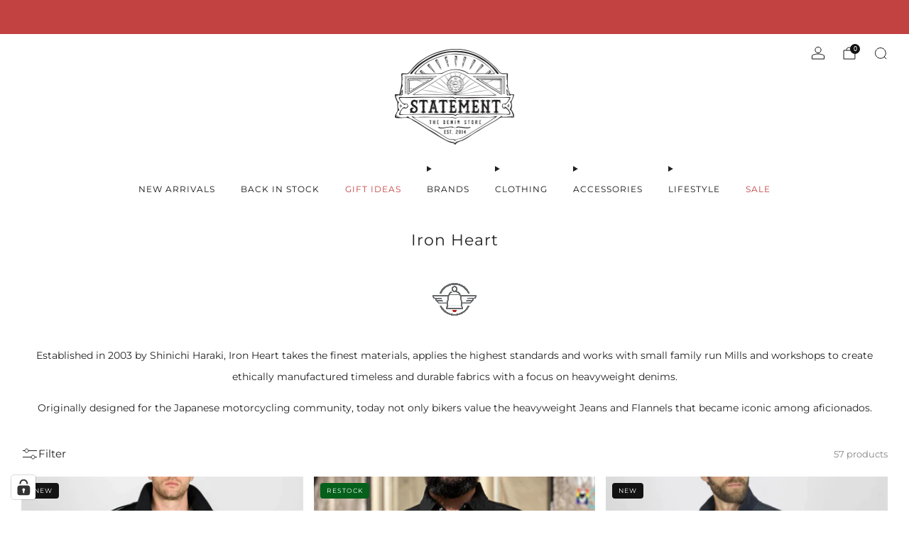

--- FILE ---
content_type: text/html; charset=utf-8
request_url: https://statement-store.com/collections/iron-heart
body_size: 67502
content:

<!doctype html>
<html class="no-js" lang="en">
  <head>
    <meta charset="utf-8">
    <meta http-equiv="X-UA-Compatible" content="IE=edge,chrome=1">
    <meta name="viewport" content="width=device-width, initial-scale=1.0, height=device-height, minimum-scale=1.0">
    <meta name="theme-color" content="#c00000">

    <!-- Network optimisations -->
<link rel="preconnect" href="//cdn.shopify.com" crossorigin>
<link rel="preconnect" href="//fonts.shopifycdn.com" crossorigin>

<link rel="preload" as="style" href="//statement-store.com/cdn/shop/t/44/assets/base.css?v=131160682941619596461761658109">

<link rel="preload" href="//statement-store.com/cdn/fonts/montserrat/montserrat_n4.81949fa0ac9fd2021e16436151e8eaa539321637.woff2" as="font" type="font/woff2" crossorigin>
<link rel="preload" href="//statement-store.com/cdn/fonts/montserrat/montserrat_n4.81949fa0ac9fd2021e16436151e8eaa539321637.woff2" as="font" type="font/woff2" crossorigin>

<link rel="canonical" href="https://statement-store.com/collections/iron-heart">
      <link rel="shortcut icon" href="//statement-store.com/cdn/shop/files/favicon-32x32.png?crop=center&height=32&v=1680091995&width=32" type="image/png">
    

    <!-- Title and description ================================================== -->
    <title>Iron Heart in Germany - 21oz Denim, Jeans, Shirts &amp; More</title><meta name="description" content="Discover Japanese quality with Iron Heart. Large selection of heavyweight denims: 634 ✔ 666 ✔ 888 ✔ 777 ✔ 555 ✔ Shipped in 1-3 days."><!-- /snippets/social-meta-tags.liquid -->

<meta property="og:site_name" content="Statement - The Denim Store">
<meta property="og:url" content="https://statement-store.com/collections/iron-heart">
<meta property="og:title" content="Iron Heart in Germany - 21oz Denim, Jeans, Shirts &amp; More">
<meta property="og:type" content="website">
<meta property="og:description" content="Discover Japanese quality with Iron Heart. Large selection of heavyweight denims: 634 ✔ 666 ✔ 888 ✔ 777 ✔ 555 ✔ Shipped in 1-3 days."><meta name="twitter:card" content="summary_large_image">
<meta name="twitter:title" content="Iron Heart in Germany - 21oz Denim, Jeans, Shirts &amp; More">
<meta name="twitter:description" content="Discover Japanese quality with Iron Heart. Large selection of heavyweight denims: 634 ✔ 666 ✔ 888 ✔ 777 ✔ 555 ✔ Shipped in 1-3 days.">

<!-- JS before CSSOM =================================================== -->
    <script async crossorigin fetchpriority="high" src="/cdn/shopifycloud/importmap-polyfill/es-modules-shim.2.4.0.js"></script>
<script type="text/javascript">
      theme = {};
      theme.t = {};

      theme.cart = {};
      theme.money_format = '€{{amount_with_comma_separator}}';
      theme.money_with_currency_format = '€{{amount_with_comma_separator}} EUR';
      theme.money_product_price_format = '€{{amount_with_comma_separator}}';
      theme.money_total_price_format = '€{{amount_with_comma_separator}}';
      theme.localize = (string, value = '') => {
        switch (string) {
          case 'ADD_TO_CART':
            return 'BUY IT NOW';
          case 'PRE_ORDER':
            return 'Pre-order';
          case 'CART_ITEM_PLURAL':
            return 'items';
          case 'CART_ITEM_SINGULAR':
            return 'item';
          case 'DISCOUNT_CURRENCY':
            return 'Save [discount]'.replace(
              '[discount]',
              value,
            );
          case 'DISCOUNT_PERCENTAGE':
            return 'Save [discount]%'.replace(
              '[discount]',
              value,
            );
          case 'DISCOUNT_TEXT':
            return 'On Sale';
          case 'ERROR_PRODUCTS':
            return 'Could not load products';
          case 'FROM_PRICE':
            return 'from';
          case 'GIFT_CARD_RECIPIENT_EMAIL':
            return 'Email';
          case 'GIFT_CARD_RECIPIENT_NAME':
            return 'Name';
          case 'GIFT_CARD_RECIPIENT_MESSAGE':
            return 'Message';
          case 'QTY_NOTICE_IN_STOCK':
            return 'In stock';
          case 'QTY_NOTICE_CONTINUE_SELLING':
            return 'In stock';
          case 'QTY_NOTICE_LOW_STOCK':
            return 'Low stock';
          case 'QTY_NOTICE_NUMBER_IN_STOCK_HTML':
            return '<span>[qty]</span> in stock'.replace(
              '[qty]',
              value,
            );
          case 'QTY_NOTICE_NUMBER_LOW_STOCK_HTML':
            return 'Only <span>[qty]</span> in stock'.replace(
              '[qty]',
              value,
            );
          case 'QTY_NOTICE_SOLD_OUT':
            return 'Out of stock';
          case 'REGULAR_PRICE':
            return 'Regular price';
          case 'SALE_PRICE':
            return 'Sale price';
          case 'SKU':
            return 'SKU';
          case 'SOLD_OUT':
            return 'Sold out';
          case 'UNAVAILABLE':
            return 'Unavailable';
          case 'UNIT_PRICE_LABEL':
            return 'Unit price';
          case 'UNIT_PRICE_SEPARATOR':
            return 'per';
          default:
            return '';
        }
      };
    </script>
    <script type="text/javascript">
      document.documentElement.classList.replace('no-js', 'js');
      if (window.matchMedia('(pointer: coarse)').matches) {
        document.documentElement.classList.add('touchevents');
      } else {
        document.documentElement.classList.add('no-touchevents');
      }
    </script>

    <!-- CSS ================================================== -->
    
<style data-shopify>
  :root {
    --color--brand: #c00000;
    --color--brand-dark: #a70000;
    --color--brand-light: #da0000;

    --color--accent: #ffde64;
    --color--accent-dark: #ffd94b;

    --color--link: #ff5a5a;
    --color--link-dark: #270000;

    --color--text: #212121;
    --color--text-rgb: 33, 33, 33;
    --color--text-light: rgba(33, 33, 33, 0.7);
    --color--text-lighter: rgba(33, 33, 33, 0.55);
    --color--text-lightest: rgba(33, 33, 33, 0.2);
    --color--text-bg: rgba(33, 33, 33, 0.06);

    --color--headings: #212121;
    --color--alt-text: #666666;
    --color--btn: #ffffff;

    --color--product-bg: rgba(0,0,0,0);
    --color--product-sale: #c00000;

    --color--low-stock: #C00000;
    --color--in-stock: #4A9F53;

    --color--title-border: #48c0da;

    --color--drawer-bg: #ffffff;

    --color--bg: #FFFFFF;
    --color--bg-rgb: 255, 255, 255;
    --color--bg-alpha: rgba(255, 255, 255, 0.8);
    --color--bg-light: #ffffff;
    --color--bg-dark: #f2f2f2;

    --color--drop-shadow: rgba(0, 0, 0, 0.22);

    --color--label-brand: #c00000;
    --color--label-sold_out: #736e6e;
    --color--label-discount: #c00000;
    --color--label-new: #121312;
    --color--label-pre-order: #bbfcbb;
    --color--label-custom1: #05601b;
    --color--label-custom2: #121312;

    --color--text-label-brand: #FFFFFF;
    --color--text-label-sold_out: #ffffff;
    --color--text-label-discount: #FFFFFF;
    --color--text-label-new: #FFFFFF;
    --color--text-label-pre-order: #212121;
    --color--text-label-custom_one: #ffffff;
    --color--text-label-custom_two: #ffffff;

    --font--size-base: 14.0;
    --font--line-base: 30;

    --font--size-h1: 27;
    --font--size-h2: 22;
    --font--size-h3: 18;
    --font--size-h4: 16;
    --font--size-h5: 14;
    --font--size-h6: 14;

    --font--size-grid: 14;
    --font--size-nav: 12;
    --font--size-mobile-nav: 14;
    --font--size-mega-menu: 13;
    --font--size-product-form-headings: 15;

    --font--body: Montserrat, sans-serif;
    --font--body-style: normal;
    --font--body-weight: 400;

    --font--title: Montserrat, sans-serif;
    --font--title-weight: 400;
    --font--title-style: normal;
    --font--title-space: 1px;
    --font--title-transform: none;
    --font--title-border: 0;
    --font--title-border-size: 3px;

    --font--button: Montserrat, sans-serif;
    --font--button-weight: 400;
    --font--button-style: normal;

    --font--button-space: 1px;
    --font--button-transform: uppercase;
    --font--button-size: 11;
    --font--button-mobile-size: 11;

    --font--label: Montserrat, sans-serif;
    --font--label-weight: 400;
    --font--label-style: normal;

    --font--label-space: 1px;
    --font--label-transform: uppercase;
    --font--label-size: 11;
    --font--label-mobile-size: 12px;

    --font--nav-spacing: 36px;

    --radius-button: 8px;
    --radius-small-button: 8px;
    --radius-variant-button: 8;
    --radius-form: 9px;
    --radius-label: 8px;
    --radius-popup: 0px;
    --radius-container: 0px;
    --radius-media: 0;
    --radius-menu: 0px;
  }
</style>

    <style>@font-face {
  font-family: Montserrat;
  font-weight: 400;
  font-style: normal;
  font-display: swap;
  src: url("//statement-store.com/cdn/fonts/montserrat/montserrat_n4.81949fa0ac9fd2021e16436151e8eaa539321637.woff2") format("woff2"),
       url("//statement-store.com/cdn/fonts/montserrat/montserrat_n4.a6c632ca7b62da89c3594789ba828388aac693fe.woff") format("woff");
}

  @font-face {
  font-family: Montserrat;
  font-weight: 400;
  font-style: normal;
  font-display: swap;
  src: url("//statement-store.com/cdn/fonts/montserrat/montserrat_n4.81949fa0ac9fd2021e16436151e8eaa539321637.woff2") format("woff2"),
       url("//statement-store.com/cdn/fonts/montserrat/montserrat_n4.a6c632ca7b62da89c3594789ba828388aac693fe.woff") format("woff");
}

@font-face {
  font-family: Montserrat;
  font-weight: 700;
  font-style: normal;
  font-display: swap;
  src: url("//statement-store.com/cdn/fonts/montserrat/montserrat_n7.3c434e22befd5c18a6b4afadb1e3d77c128c7939.woff2") format("woff2"),
       url("//statement-store.com/cdn/fonts/montserrat/montserrat_n7.5d9fa6e2cae713c8fb539a9876489d86207fe957.woff") format("woff");
}

@font-face {
  font-family: Montserrat;
  font-weight: 400;
  font-style: italic;
  font-display: swap;
  src: url("//statement-store.com/cdn/fonts/montserrat/montserrat_i4.5a4ea298b4789e064f62a29aafc18d41f09ae59b.woff2") format("woff2"),
       url("//statement-store.com/cdn/fonts/montserrat/montserrat_i4.072b5869c5e0ed5b9d2021e4c2af132e16681ad2.woff") format("woff");
}

@font-face {
  font-family: Montserrat;
  font-weight: 700;
  font-style: italic;
  font-display: swap;
  src: url("//statement-store.com/cdn/fonts/montserrat/montserrat_i7.a0d4a463df4f146567d871890ffb3c80408e7732.woff2") format("woff2"),
       url("//statement-store.com/cdn/fonts/montserrat/montserrat_i7.f6ec9f2a0681acc6f8152c40921d2a4d2e1a2c78.woff") format("woff");
}

</style>

<link href="//statement-store.com/cdn/shop/t/44/assets/base.css?v=131160682941619596461761658109" rel="stylesheet" type="text/css" media="all" />
<link rel="stylesheet" href="//statement-store.com/cdn/shop/t/44/assets/global.css?v=122749812219089896061761658110" media="print" onload="this.media='all'">
<noscript>
  <link href="//statement-store.com/cdn/shop/t/44/assets/global.css?v=122749812219089896061761658110" rel="stylesheet" type="text/css" media="all" />
</noscript>



    <!-- JS after CSSOM=================================================== -->
    <script src="//statement-store.com/cdn/shop/t/44/assets/es-module-shims.lib.js?v=86278180103148927641761658110" async></script>
    <script src="//statement-store.com/cdn/shop/t/44/assets/form-request-submit-polyfill.lib.js?v=58675927338542652621761658110" async></script>
    <script type="importmap">
      {
        "imports": {
          "a11y-dialog": "//statement-store.com/cdn/shop/t/44/assets/a11y-dialog.lib.js?v=104253362646731580201761658109",
          "animations": "//statement-store.com/cdn/shop/t/44/assets/animations.js?v=108386889977020216841761658109",
          "cart-components": "//statement-store.com/cdn/shop/t/44/assets/cart-components.js?v=111286232996226158641761658109",
          "cart-plugins": "//statement-store.com/cdn/shop/t/44/assets/cart-plugins.js?v=111706759828718451181761658109",
          "cart-store": "//statement-store.com/cdn/shop/t/44/assets/cart-store.js?v=118117448832980791111761658109",
          "deferred-media": "//statement-store.com/cdn/shop/t/44/assets/deferred-media.js?v=78538159948894601851761658110",
          "details-disclosure": "//statement-store.com/cdn/shop/t/44/assets/details-disclosure.js?v=38950630888206911021761658110",
          "dotlottie": "//statement-store.com/cdn/shop/t/44/assets/dotlottie.lib.js?v=154950466484778585161761658110",
          "googlemaps-js-api-loader": "//statement-store.com/cdn/shop/t/44/assets/googlemaps-js-api-loader.lib.js?v=103621046827594995431761658110",
          "immer": "//statement-store.com/cdn/shop/t/44/assets/immer.lib.js?v=169763567668630566711761658110",
          "items-scroll": "//statement-store.com/cdn/shop/t/44/assets/items-scroll.js?v=89250833591104993371761658110",
          "js-cookie": "//statement-store.com/cdn/shop/t/44/assets/js-cookie.lib.js?v=3581927202830304741761658110",
          "map-settings": "//statement-store.com/cdn/shop/t/44/assets/map-settings.js?v=104006310661936446291761658110",
          "modal-dialog": "//statement-store.com/cdn/shop/t/44/assets/modal-dialog.js?v=20747059355321374381761658110",
          "motion": "//statement-store.com/cdn/shop/t/44/assets/motion.lib.js?v=110055894879790098521761658110",
          "photoswipe": "//statement-store.com/cdn/shop/t/44/assets/photoswipe.lib.js?v=36920987670241145981761658110",
          "photoswipe-lightbox": "//statement-store.com/cdn/shop/t/44/assets/photoswipe-lightbox.lib.js?v=83729992335105174081761658110",
          "popup-dialog": "//statement-store.com/cdn/shop/t/44/assets/popup-dialog.js?v=74576567256221747071761658110",
          "scrollyfills": "//statement-store.com/cdn/shop/t/44/assets/scrollyfills.lib.js?v=21481897461248666781761658111",
          "store-data": "//statement-store.com/cdn/shop/t/44/assets/store-data.js?v=137698546790015595941761658125",
          "swatch-colors": "//statement-store.com/cdn/shop/t/44/assets/swatch-colors.js?v=96462366076270370621761658125",
          "swiper": "//statement-store.com/cdn/shop/t/44/assets/swiper.lib.js?v=100231126976640480081761658111",
          "utils": "//statement-store.com/cdn/shop/t/44/assets/utils.lib.js?v=83618938464516255631761658111",
          "vlite": "//statement-store.com/cdn/shop/t/44/assets/vlite.lib.js?v=9079485355984040521761658111",
          "zustand": "//statement-store.com/cdn/shop/t/44/assets/zustand.lib.js?v=77427273780522837891761658111"
        }
      }
    </script>
    <link rel="modulepreload" href="//statement-store.com/cdn/shop/t/44/assets/utils.lib.js?v=83618938464516255631761658111"><script src="//statement-store.com/cdn/shop/t/44/assets/global.js?v=126595367198272446441761658110" defer="defer"></script>
    <script src="//statement-store.com/cdn/shop/t/44/assets/image-skeleton.js?v=106077744303847085641761658110" type="module"></script>
    <script src="//statement-store.com/cdn/shop/t/44/assets/animations.js?v=108386889977020216841761658109" type="module"></script>
    <script src="//statement-store.com/cdn/shop/t/44/assets/cart-store.js?v=118117448832980791111761658109" type="module"></script>
    <script src="//statement-store.com/cdn/shop/t/44/assets/popup-dialog.js?v=74576567256221747071761658110" type="module"></script>
    <script src="//statement-store.com/cdn/shop/t/44/assets/modal-dialog.js?v=20747059355321374381761658110" type="module"></script>
    <script src="//statement-store.com/cdn/shop/t/44/assets/media-carousel.js?v=153289103370107322111761658110" type="module"></script>
    <script src="//statement-store.com/cdn/shop/t/44/assets/quantity-input.js?v=86321781025278613171761658110" type="module"></script>
    <script src="//statement-store.com/cdn/shop/t/44/assets/staged-action.js?v=57498715711744870231761658111" type="module"></script>
    <script src="//statement-store.com/cdn/shop/t/44/assets/dynamic-button.js?v=124943469890868650071761658110" type="module"></script>
    <script src="//statement-store.com/cdn/shop/t/44/assets/product-form.js?v=37779107406454908591761658110" type="module"></script>
    <script src="//statement-store.com/cdn/shop/t/44/assets/cart-link.js?v=23110473682800828071761658109" type="module"></script>
    <script src="//statement-store.com/cdn/shop/t/44/assets/cart-components.js?v=111286232996226158641761658109" type="module"></script>
    <script src="//statement-store.com/cdn/shop/t/44/assets/deferred-media.js?v=78538159948894601851761658110" type="module"></script>
    <script src="//statement-store.com/cdn/shop/t/44/assets/header-container.js?v=88943774214020763511761658110" type="module"></script><script src="//statement-store.com/cdn/shop/t/44/assets/product-cards.js?v=119360092779845819441761658110" type="module"></script>
    <script src="//statement-store.com/cdn/shop/t/44/assets/quick-shop.js?v=174040088853230364511761658110" type="module"></script>

    <script src="//statement-store.com/cdn/shop/t/44/assets/custom.js?v=101612360477050417211761658110" defer="defer"></script><script src="//statement-store.com/cdn/shop/t/44/assets/swatch-colors.js?v=96462366076270370621761658125" type="module"></script><script src="//statement-store.com/cdn/shop/t/44/assets/details-disclosure.js?v=38950630888206911021761658110" type="module"></script>
    <script src="//statement-store.com/cdn/shop/t/44/assets/header-details-disclosure.js?v=136202714933820536781761658110" type="module"></script>
    <script src="//statement-store.com/cdn/shop/t/44/assets/nested-menu.js?v=53243661712293410791761658110" type="module"></script>
    <script src="//statement-store.com/cdn/shop/t/44/assets/drawer-menu.js?v=112278693327509456951761658110" type="module"></script>

    <script src="//statement-store.com/cdn/shop/t/44/assets/product-card-spinner.js?v=25774890984037457101761658110" type="module"></script>
    <script src="//statement-store.com/cdn/shop/t/44/assets/product-card-swatches.js?v=29588182373378967521761658110" type="module"></script><script src="//statement-store.com/cdn/shop/t/44/assets/recent-searches.js?v=67153266499646866251761658110" type="module"></script>

    

    <!-- Header hook for plugins ================================================== -->
    <script>window.performance && window.performance.mark && window.performance.mark('shopify.content_for_header.start');</script><meta name="google-site-verification" content="EwqgOol18bKvtqBgfa-M7499cgg4_89HvUUf3lOuObA">
<meta id="shopify-digital-wallet" name="shopify-digital-wallet" content="/39181353005/digital_wallets/dialog">
<meta name="shopify-checkout-api-token" content="b4d02802d7a9c1e98e4a68ab50cf2644">
<meta id="in-context-paypal-metadata" data-shop-id="39181353005" data-venmo-supported="false" data-environment="production" data-locale="en_US" data-paypal-v4="true" data-currency="EUR">
<link rel="alternate" type="application/atom+xml" title="Feed" href="/collections/iron-heart.atom" />
<link rel="next" href="/collections/iron-heart?page=2">
<link rel="alternate" type="application/json+oembed" href="https://statement-store.com/collections/iron-heart.oembed">
<script async="async" src="/checkouts/internal/preloads.js?locale=en-DE"></script>
<link rel="preconnect" href="https://shop.app" crossorigin="anonymous">
<script async="async" src="https://shop.app/checkouts/internal/preloads.js?locale=en-DE&shop_id=39181353005" crossorigin="anonymous"></script>
<script id="apple-pay-shop-capabilities" type="application/json">{"shopId":39181353005,"countryCode":"DE","currencyCode":"EUR","merchantCapabilities":["supports3DS"],"merchantId":"gid:\/\/shopify\/Shop\/39181353005","merchantName":"Statement - The Denim Store","requiredBillingContactFields":["postalAddress","email"],"requiredShippingContactFields":["postalAddress","email"],"shippingType":"shipping","supportedNetworks":["visa","maestro","masterCard","amex"],"total":{"type":"pending","label":"Statement - The Denim Store","amount":"1.00"},"shopifyPaymentsEnabled":true,"supportsSubscriptions":true}</script>
<script id="shopify-features" type="application/json">{"accessToken":"b4d02802d7a9c1e98e4a68ab50cf2644","betas":["rich-media-storefront-analytics"],"domain":"statement-store.com","predictiveSearch":true,"shopId":39181353005,"locale":"en"}</script>
<script>var Shopify = Shopify || {};
Shopify.shop = "statement-the-denim-store.myshopify.com";
Shopify.locale = "en";
Shopify.currency = {"active":"EUR","rate":"1.0"};
Shopify.country = "DE";
Shopify.theme = {"name":"Aktuelles Theme seit 28.10.25","id":189036757256,"schema_name":"Venue","schema_version":"18.0.1","theme_store_id":836,"role":"main"};
Shopify.theme.handle = "null";
Shopify.theme.style = {"id":null,"handle":null};
Shopify.cdnHost = "statement-store.com/cdn";
Shopify.routes = Shopify.routes || {};
Shopify.routes.root = "/";</script>
<script type="module">!function(o){(o.Shopify=o.Shopify||{}).modules=!0}(window);</script>
<script>!function(o){function n(){var o=[];function n(){o.push(Array.prototype.slice.apply(arguments))}return n.q=o,n}var t=o.Shopify=o.Shopify||{};t.loadFeatures=n(),t.autoloadFeatures=n()}(window);</script>
<script>
  window.ShopifyPay = window.ShopifyPay || {};
  window.ShopifyPay.apiHost = "shop.app\/pay";
  window.ShopifyPay.redirectState = null;
</script>
<script id="shop-js-analytics" type="application/json">{"pageType":"collection"}</script>
<script defer="defer" async type="module" src="//statement-store.com/cdn/shopifycloud/shop-js/modules/v2/client.init-shop-cart-sync_BdyHc3Nr.en.esm.js"></script>
<script defer="defer" async type="module" src="//statement-store.com/cdn/shopifycloud/shop-js/modules/v2/chunk.common_Daul8nwZ.esm.js"></script>
<script type="module">
  await import("//statement-store.com/cdn/shopifycloud/shop-js/modules/v2/client.init-shop-cart-sync_BdyHc3Nr.en.esm.js");
await import("//statement-store.com/cdn/shopifycloud/shop-js/modules/v2/chunk.common_Daul8nwZ.esm.js");

  window.Shopify.SignInWithShop?.initShopCartSync?.({"fedCMEnabled":true,"windoidEnabled":true});

</script>
<script>
  window.Shopify = window.Shopify || {};
  if (!window.Shopify.featureAssets) window.Shopify.featureAssets = {};
  window.Shopify.featureAssets['shop-js'] = {"shop-cart-sync":["modules/v2/client.shop-cart-sync_QYOiDySF.en.esm.js","modules/v2/chunk.common_Daul8nwZ.esm.js"],"init-fed-cm":["modules/v2/client.init-fed-cm_DchLp9rc.en.esm.js","modules/v2/chunk.common_Daul8nwZ.esm.js"],"shop-button":["modules/v2/client.shop-button_OV7bAJc5.en.esm.js","modules/v2/chunk.common_Daul8nwZ.esm.js"],"init-windoid":["modules/v2/client.init-windoid_DwxFKQ8e.en.esm.js","modules/v2/chunk.common_Daul8nwZ.esm.js"],"shop-cash-offers":["modules/v2/client.shop-cash-offers_DWtL6Bq3.en.esm.js","modules/v2/chunk.common_Daul8nwZ.esm.js","modules/v2/chunk.modal_CQq8HTM6.esm.js"],"shop-toast-manager":["modules/v2/client.shop-toast-manager_CX9r1SjA.en.esm.js","modules/v2/chunk.common_Daul8nwZ.esm.js"],"init-shop-email-lookup-coordinator":["modules/v2/client.init-shop-email-lookup-coordinator_UhKnw74l.en.esm.js","modules/v2/chunk.common_Daul8nwZ.esm.js"],"pay-button":["modules/v2/client.pay-button_DzxNnLDY.en.esm.js","modules/v2/chunk.common_Daul8nwZ.esm.js"],"avatar":["modules/v2/client.avatar_BTnouDA3.en.esm.js"],"init-shop-cart-sync":["modules/v2/client.init-shop-cart-sync_BdyHc3Nr.en.esm.js","modules/v2/chunk.common_Daul8nwZ.esm.js"],"shop-login-button":["modules/v2/client.shop-login-button_D8B466_1.en.esm.js","modules/v2/chunk.common_Daul8nwZ.esm.js","modules/v2/chunk.modal_CQq8HTM6.esm.js"],"init-customer-accounts-sign-up":["modules/v2/client.init-customer-accounts-sign-up_C8fpPm4i.en.esm.js","modules/v2/client.shop-login-button_D8B466_1.en.esm.js","modules/v2/chunk.common_Daul8nwZ.esm.js","modules/v2/chunk.modal_CQq8HTM6.esm.js"],"init-shop-for-new-customer-accounts":["modules/v2/client.init-shop-for-new-customer-accounts_CVTO0Ztu.en.esm.js","modules/v2/client.shop-login-button_D8B466_1.en.esm.js","modules/v2/chunk.common_Daul8nwZ.esm.js","modules/v2/chunk.modal_CQq8HTM6.esm.js"],"init-customer-accounts":["modules/v2/client.init-customer-accounts_dRgKMfrE.en.esm.js","modules/v2/client.shop-login-button_D8B466_1.en.esm.js","modules/v2/chunk.common_Daul8nwZ.esm.js","modules/v2/chunk.modal_CQq8HTM6.esm.js"],"shop-follow-button":["modules/v2/client.shop-follow-button_CkZpjEct.en.esm.js","modules/v2/chunk.common_Daul8nwZ.esm.js","modules/v2/chunk.modal_CQq8HTM6.esm.js"],"lead-capture":["modules/v2/client.lead-capture_BntHBhfp.en.esm.js","modules/v2/chunk.common_Daul8nwZ.esm.js","modules/v2/chunk.modal_CQq8HTM6.esm.js"],"checkout-modal":["modules/v2/client.checkout-modal_CfxcYbTm.en.esm.js","modules/v2/chunk.common_Daul8nwZ.esm.js","modules/v2/chunk.modal_CQq8HTM6.esm.js"],"shop-login":["modules/v2/client.shop-login_Da4GZ2H6.en.esm.js","modules/v2/chunk.common_Daul8nwZ.esm.js","modules/v2/chunk.modal_CQq8HTM6.esm.js"],"payment-terms":["modules/v2/client.payment-terms_MV4M3zvL.en.esm.js","modules/v2/chunk.common_Daul8nwZ.esm.js","modules/v2/chunk.modal_CQq8HTM6.esm.js"]};
</script>
<script id="__st">var __st={"a":39181353005,"offset":3600,"reqid":"d371b5d1-67f4-4a77-a9a4-d4989e38c574-1768943271","pageurl":"statement-store.com\/collections\/iron-heart","u":"8f684450ab4f","p":"collection","rtyp":"collection","rid":191650365485};</script>
<script>window.ShopifyPaypalV4VisibilityTracking = true;</script>
<script id="captcha-bootstrap">!function(){'use strict';const t='contact',e='account',n='new_comment',o=[[t,t],['blogs',n],['comments',n],[t,'customer']],c=[[e,'customer_login'],[e,'guest_login'],[e,'recover_customer_password'],[e,'create_customer']],r=t=>t.map((([t,e])=>`form[action*='/${t}']:not([data-nocaptcha='true']) input[name='form_type'][value='${e}']`)).join(','),a=t=>()=>t?[...document.querySelectorAll(t)].map((t=>t.form)):[];function s(){const t=[...o],e=r(t);return a(e)}const i='password',u='form_key',d=['recaptcha-v3-token','g-recaptcha-response','h-captcha-response',i],f=()=>{try{return window.sessionStorage}catch{return}},m='__shopify_v',_=t=>t.elements[u];function p(t,e,n=!1){try{const o=window.sessionStorage,c=JSON.parse(o.getItem(e)),{data:r}=function(t){const{data:e,action:n}=t;return t[m]||n?{data:e,action:n}:{data:t,action:n}}(c);for(const[e,n]of Object.entries(r))t.elements[e]&&(t.elements[e].value=n);n&&o.removeItem(e)}catch(o){console.error('form repopulation failed',{error:o})}}const l='form_type',E='cptcha';function T(t){t.dataset[E]=!0}const w=window,h=w.document,L='Shopify',v='ce_forms',y='captcha';let A=!1;((t,e)=>{const n=(g='f06e6c50-85a8-45c8-87d0-21a2b65856fe',I='https://cdn.shopify.com/shopifycloud/storefront-forms-hcaptcha/ce_storefront_forms_captcha_hcaptcha.v1.5.2.iife.js',D={infoText:'Protected by hCaptcha',privacyText:'Privacy',termsText:'Terms'},(t,e,n)=>{const o=w[L][v],c=o.bindForm;if(c)return c(t,g,e,D).then(n);var r;o.q.push([[t,g,e,D],n]),r=I,A||(h.body.append(Object.assign(h.createElement('script'),{id:'captcha-provider',async:!0,src:r})),A=!0)});var g,I,D;w[L]=w[L]||{},w[L][v]=w[L][v]||{},w[L][v].q=[],w[L][y]=w[L][y]||{},w[L][y].protect=function(t,e){n(t,void 0,e),T(t)},Object.freeze(w[L][y]),function(t,e,n,w,h,L){const[v,y,A,g]=function(t,e,n){const i=e?o:[],u=t?c:[],d=[...i,...u],f=r(d),m=r(i),_=r(d.filter((([t,e])=>n.includes(e))));return[a(f),a(m),a(_),s()]}(w,h,L),I=t=>{const e=t.target;return e instanceof HTMLFormElement?e:e&&e.form},D=t=>v().includes(t);t.addEventListener('submit',(t=>{const e=I(t);if(!e)return;const n=D(e)&&!e.dataset.hcaptchaBound&&!e.dataset.recaptchaBound,o=_(e),c=g().includes(e)&&(!o||!o.value);(n||c)&&t.preventDefault(),c&&!n&&(function(t){try{if(!f())return;!function(t){const e=f();if(!e)return;const n=_(t);if(!n)return;const o=n.value;o&&e.removeItem(o)}(t);const e=Array.from(Array(32),(()=>Math.random().toString(36)[2])).join('');!function(t,e){_(t)||t.append(Object.assign(document.createElement('input'),{type:'hidden',name:u})),t.elements[u].value=e}(t,e),function(t,e){const n=f();if(!n)return;const o=[...t.querySelectorAll(`input[type='${i}']`)].map((({name:t})=>t)),c=[...d,...o],r={};for(const[a,s]of new FormData(t).entries())c.includes(a)||(r[a]=s);n.setItem(e,JSON.stringify({[m]:1,action:t.action,data:r}))}(t,e)}catch(e){console.error('failed to persist form',e)}}(e),e.submit())}));const S=(t,e)=>{t&&!t.dataset[E]&&(n(t,e.some((e=>e===t))),T(t))};for(const o of['focusin','change'])t.addEventListener(o,(t=>{const e=I(t);D(e)&&S(e,y())}));const B=e.get('form_key'),M=e.get(l),P=B&&M;t.addEventListener('DOMContentLoaded',(()=>{const t=y();if(P)for(const e of t)e.elements[l].value===M&&p(e,B);[...new Set([...A(),...v().filter((t=>'true'===t.dataset.shopifyCaptcha))])].forEach((e=>S(e,t)))}))}(h,new URLSearchParams(w.location.search),n,t,e,['guest_login'])})(!0,!0)}();</script>
<script integrity="sha256-4kQ18oKyAcykRKYeNunJcIwy7WH5gtpwJnB7kiuLZ1E=" data-source-attribution="shopify.loadfeatures" defer="defer" src="//statement-store.com/cdn/shopifycloud/storefront/assets/storefront/load_feature-a0a9edcb.js" crossorigin="anonymous"></script>
<script crossorigin="anonymous" defer="defer" src="//statement-store.com/cdn/shopifycloud/storefront/assets/shopify_pay/storefront-65b4c6d7.js?v=20250812"></script>
<script data-source-attribution="shopify.dynamic_checkout.dynamic.init">var Shopify=Shopify||{};Shopify.PaymentButton=Shopify.PaymentButton||{isStorefrontPortableWallets:!0,init:function(){window.Shopify.PaymentButton.init=function(){};var t=document.createElement("script");t.src="https://statement-store.com/cdn/shopifycloud/portable-wallets/latest/portable-wallets.en.js",t.type="module",document.head.appendChild(t)}};
</script>
<script data-source-attribution="shopify.dynamic_checkout.buyer_consent">
  function portableWalletsHideBuyerConsent(e){var t=document.getElementById("shopify-buyer-consent"),n=document.getElementById("shopify-subscription-policy-button");t&&n&&(t.classList.add("hidden"),t.setAttribute("aria-hidden","true"),n.removeEventListener("click",e))}function portableWalletsShowBuyerConsent(e){var t=document.getElementById("shopify-buyer-consent"),n=document.getElementById("shopify-subscription-policy-button");t&&n&&(t.classList.remove("hidden"),t.removeAttribute("aria-hidden"),n.addEventListener("click",e))}window.Shopify?.PaymentButton&&(window.Shopify.PaymentButton.hideBuyerConsent=portableWalletsHideBuyerConsent,window.Shopify.PaymentButton.showBuyerConsent=portableWalletsShowBuyerConsent);
</script>
<script data-source-attribution="shopify.dynamic_checkout.cart.bootstrap">document.addEventListener("DOMContentLoaded",(function(){function t(){return document.querySelector("shopify-accelerated-checkout-cart, shopify-accelerated-checkout")}if(t())Shopify.PaymentButton.init();else{new MutationObserver((function(e,n){t()&&(Shopify.PaymentButton.init(),n.disconnect())})).observe(document.body,{childList:!0,subtree:!0})}}));
</script>
<link id="shopify-accelerated-checkout-styles" rel="stylesheet" media="screen" href="https://statement-store.com/cdn/shopifycloud/portable-wallets/latest/accelerated-checkout-backwards-compat.css" crossorigin="anonymous">
<style id="shopify-accelerated-checkout-cart">
        #shopify-buyer-consent {
  margin-top: 1em;
  display: inline-block;
  width: 100%;
}

#shopify-buyer-consent.hidden {
  display: none;
}

#shopify-subscription-policy-button {
  background: none;
  border: none;
  padding: 0;
  text-decoration: underline;
  font-size: inherit;
  cursor: pointer;
}

#shopify-subscription-policy-button::before {
  box-shadow: none;
}

      </style>

<script>window.performance && window.performance.mark && window.performance.mark('shopify.content_for_header.end');</script>
  <!-- BEGIN app block: shopify://apps/complianz-gdpr-cookie-consent/blocks/bc-block/e49729f0-d37d-4e24-ac65-e0e2f472ac27 -->

    
    
    
<link id='complianz-css' rel="stylesheet" href=https://cdn.shopify.com/extensions/019a2fb2-ee57-75e6-ac86-acfd14822c1d/gdpr-legal-cookie-74/assets/complainz.css media="print" onload="this.media='all'">
    <style>
        #Compliance-iframe.Compliance-iframe-branded > div.purposes-header,
        #Compliance-iframe.Compliance-iframe-branded > div.cmplc-cmp-header,
        #purposes-container > div.purposes-header,
        #Compliance-cs-banner .Compliance-cs-brand {
            background-color: #ffffff !important;
            color: #000000!important;
        }
        #Compliance-iframe.Compliance-iframe-branded .purposes-header .cmplc-btn-cp ,
        #Compliance-iframe.Compliance-iframe-branded .purposes-header .cmplc-btn-cp:hover,
        #Compliance-iframe.Compliance-iframe-branded .purposes-header .cmplc-btn-back:hover  {
            background-color: #ffffff !important;
            opacity: 1 !important;
        }
        #Compliance-cs-banner .cmplc-toggle .cmplc-toggle-label {
            color: !important;
        }
        #Compliance-iframe.Compliance-iframe-branded .purposes-header .cmplc-btn-cp:hover,
        #Compliance-iframe.Compliance-iframe-branded .purposes-header .cmplc-btn-back:hover {
            background-color: !important;
            color: !important;
        }
        #Compliance-cs-banner #Compliance-cs-title {
            font-size: 14px !important;
        }
        #Compliance-cs-banner .Compliance-cs-content,
        #Compliance-cs-title,
        .cmplc-toggle-checkbox.granular-control-checkbox span {
            background-color: #ffffff !important;
            color: #000000 !important;
            font-size: 14px !important;
        }
        #Compliance-cs-banner .Compliance-cs-close-btn {
            font-size: 14px !important;
            background-color: #ffffff !important;
        }
        #Compliance-cs-banner .Compliance-cs-opt-group {
            color: #ffffff !important;
        }
        #Compliance-cs-banner .Compliance-cs-opt-group button,
        .Compliance-alert button.Compliance-button-cancel {
            background-color: #fff!important;
            color: #C24141!important;
        }
        #Compliance-cs-banner .Compliance-cs-opt-group button.Compliance-cs-accept-btn,
        #Compliance-cs-banner .Compliance-cs-opt-group button.Compliance-cs-btn-primary,
        .Compliance-alert button.Compliance-button-confirm {
            background-color: #C24141 !important;
            color: #ffffff !important;
        }
        #Compliance-cs-banner .Compliance-cs-opt-group button.Compliance-cs-reject-btn {
            background-color: #C24141!important;
            color: #ffffff!important;
        }

        #Compliance-cs-banner .Compliance-banner-content button {
            cursor: pointer !important;
            color: currentColor !important;
            text-decoration: underline !important;
            border: none !important;
            background-color: transparent !important;
            font-size: 100% !important;
            padding: 0 !important;
        }

        #Compliance-cs-banner .Compliance-cs-opt-group button {
            border-radius: 4px !important;
            padding-block: 10px !important;
        }
        @media (min-width: 640px) {
            #Compliance-cs-banner.Compliance-cs-default-floating:not(.Compliance-cs-top):not(.Compliance-cs-center) .Compliance-cs-container, #Compliance-cs-banner.Compliance-cs-default-floating:not(.Compliance-cs-bottom):not(.Compliance-cs-center) .Compliance-cs-container, #Compliance-cs-banner.Compliance-cs-default-floating.Compliance-cs-center:not(.Compliance-cs-top):not(.Compliance-cs-bottom) .Compliance-cs-container {
                width: 560px !important;
            }
            #Compliance-cs-banner.Compliance-cs-default-floating:not(.Compliance-cs-top):not(.Compliance-cs-center) .Compliance-cs-opt-group, #Compliance-cs-banner.Compliance-cs-default-floating:not(.Compliance-cs-bottom):not(.Compliance-cs-center) .Compliance-cs-opt-group, #Compliance-cs-banner.Compliance-cs-default-floating.Compliance-cs-center:not(.Compliance-cs-top):not(.Compliance-cs-bottom) .Compliance-cs-opt-group {
                flex-direction: row !important;
            }
            #Compliance-cs-banner .Compliance-cs-opt-group button:not(:last-of-type),
            #Compliance-cs-banner .Compliance-cs-opt-group button {
                margin-right: 4px !important;
            }
            #Compliance-cs-banner .Compliance-cs-container .Compliance-cs-brand {
                position: absolute !important;
                inset-block-start: 6px;
            }
        }
        #Compliance-cs-banner.Compliance-cs-default-floating:not(.Compliance-cs-top):not(.Compliance-cs-center) .Compliance-cs-opt-group > div, #Compliance-cs-banner.Compliance-cs-default-floating:not(.Compliance-cs-bottom):not(.Compliance-cs-center) .Compliance-cs-opt-group > div, #Compliance-cs-banner.Compliance-cs-default-floating.Compliance-cs-center:not(.Compliance-cs-top):not(.Compliance-cs-bottom) .Compliance-cs-opt-group > div {
            flex-direction: row-reverse;
            width: 100% !important;
        }

        .Compliance-cs-brand-badge-outer, .Compliance-cs-brand-badge, #Compliance-cs-banner.Compliance-cs-default-floating.Compliance-cs-bottom .Compliance-cs-brand-badge-outer,
        #Compliance-cs-banner.Compliance-cs-default.Compliance-cs-bottom .Compliance-cs-brand-badge-outer,
        #Compliance-cs-banner.Compliance-cs-default:not(.Compliance-cs-left) .Compliance-cs-brand-badge-outer,
        #Compliance-cs-banner.Compliance-cs-default-floating:not(.Compliance-cs-left) .Compliance-cs-brand-badge-outer {
            display: none !important
        }

        #Compliance-cs-banner:not(.Compliance-cs-top):not(.Compliance-cs-bottom) .Compliance-cs-container.Compliance-cs-themed {
            flex-direction: row !important;
        }

        #Compliance-cs-banner #Compliance-cs-title,
        #Compliance-cs-banner #Compliance-cs-custom-title {
            justify-self: center !important;
            font-size: 14px !important;
            font-family: -apple-system,sans-serif !important;
            margin-inline: auto !important;
            width: 55% !important;
            text-align: center;
            font-weight: 600;
            visibility: unset;
        }

        @media (max-width: 640px) {
            #Compliance-cs-banner #Compliance-cs-title,
            #Compliance-cs-banner #Compliance-cs-custom-title {
                display: block;
            }
        }

        #Compliance-cs-banner .Compliance-cs-brand img {
            max-width: 110px !important;
            min-height: 32px !important;
        }
        #Compliance-cs-banner .Compliance-cs-container .Compliance-cs-brand {
            background: none !important;
            padding: 0px !important;
            margin-block-start:10px !important;
            margin-inline-start:16px !important;
        }

        #Compliance-cs-banner .Compliance-cs-opt-group button {
            padding-inline: 4px !important;
        }

    </style>
    
    
    
    

    <script type="text/javascript">
        function loadScript(src) {
            return new Promise((resolve, reject) => {
                const s = document.createElement("script");
                s.src = src;
                s.charset = "UTF-8";
                s.onload = resolve;
                s.onerror = reject;
                document.head.appendChild(s);
            });
        }

        function filterGoogleConsentModeURLs(domainsArray) {
            const googleConsentModeComplianzURls = [
                // 197, # Google Tag Manager:
                {"domain":"s.www.googletagmanager.com", "path":""},
                {"domain":"www.tagmanager.google.com", "path":""},
                {"domain":"www.googletagmanager.com", "path":""},
                {"domain":"googletagmanager.com", "path":""},
                {"domain":"tagassistant.google.com", "path":""},
                {"domain":"tagmanager.google.com", "path":""},

                // 2110, # Google Analytics 4:
                {"domain":"www.analytics.google.com", "path":""},
                {"domain":"www.google-analytics.com", "path":""},
                {"domain":"ssl.google-analytics.com", "path":""},
                {"domain":"google-analytics.com", "path":""},
                {"domain":"analytics.google.com", "path":""},
                {"domain":"region1.google-analytics.com", "path":""},
                {"domain":"region1.analytics.google.com", "path":""},
                {"domain":"*.google-analytics.com", "path":""},
                {"domain":"www.googletagmanager.com", "path":"/gtag/js?id=G"},
                {"domain":"googletagmanager.com", "path":"/gtag/js?id=UA"},
                {"domain":"www.googletagmanager.com", "path":"/gtag/js?id=UA"},
                {"domain":"googletagmanager.com", "path":"/gtag/js?id=G"},

                // 177, # Google Ads conversion tracking:
                {"domain":"googlesyndication.com", "path":""},
                {"domain":"media.admob.com", "path":""},
                {"domain":"gmodules.com", "path":""},
                {"domain":"ad.ytsa.net", "path":""},
                {"domain":"dartmotif.net", "path":""},
                {"domain":"dmtry.com", "path":""},
                {"domain":"go.channelintelligence.com", "path":""},
                {"domain":"googleusercontent.com", "path":""},
                {"domain":"googlevideo.com", "path":""},
                {"domain":"gvt1.com", "path":""},
                {"domain":"links.channelintelligence.com", "path":""},
                {"domain":"obrasilinteirojoga.com.br", "path":""},
                {"domain":"pcdn.tcgmsrv.net", "path":""},
                {"domain":"rdr.tag.channelintelligence.com", "path":""},
                {"domain":"static.googleadsserving.cn", "path":""},
                {"domain":"studioapi.doubleclick.com", "path":""},
                {"domain":"teracent.net", "path":""},
                {"domain":"ttwbs.channelintelligence.com", "path":""},
                {"domain":"wtb.channelintelligence.com", "path":""},
                {"domain":"youknowbest.com", "path":""},
                {"domain":"doubleclick.net", "path":""},
                {"domain":"redirector.gvt1.com", "path":""},

                //116, # Google Ads Remarketing
                {"domain":"googlesyndication.com", "path":""},
                {"domain":"media.admob.com", "path":""},
                {"domain":"gmodules.com", "path":""},
                {"domain":"ad.ytsa.net", "path":""},
                {"domain":"dartmotif.net", "path":""},
                {"domain":"dmtry.com", "path":""},
                {"domain":"go.channelintelligence.com", "path":""},
                {"domain":"googleusercontent.com", "path":""},
                {"domain":"googlevideo.com", "path":""},
                {"domain":"gvt1.com", "path":""},
                {"domain":"links.channelintelligence.com", "path":""},
                {"domain":"obrasilinteirojoga.com.br", "path":""},
                {"domain":"pcdn.tcgmsrv.net", "path":""},
                {"domain":"rdr.tag.channelintelligence.com", "path":""},
                {"domain":"static.googleadsserving.cn", "path":""},
                {"domain":"studioapi.doubleclick.com", "path":""},
                {"domain":"teracent.net", "path":""},
                {"domain":"ttwbs.channelintelligence.com", "path":""},
                {"domain":"wtb.channelintelligence.com", "path":""},
                {"domain":"youknowbest.com", "path":""},
                {"domain":"doubleclick.net", "path":""},
                {"domain":"redirector.gvt1.com", "path":""}
            ];

            if (!Array.isArray(domainsArray)) { 
                return [];
            }

            const blockedPairs = new Map();
            for (const rule of googleConsentModeComplianzURls) {
                if (!blockedPairs.has(rule.domain)) {
                    blockedPairs.set(rule.domain, new Set());
                }
                blockedPairs.get(rule.domain).add(rule.path);
            }

            return domainsArray.filter(item => {
                const paths = blockedPairs.get(item.d);
                return !(paths && paths.has(item.p));
            });
        }

        function setupAutoblockingByDomain() {
            // autoblocking by domain
            const autoblockByDomainArray = [];
            const prefixID = '10000' // to not get mixed with real metis ids
            let cmpBlockerDomains = []
            let cmpCmplcVendorsPurposes = {}
            let counter = 1
            for (const object of autoblockByDomainArray) {
                cmpBlockerDomains.push({
                    d: object.d,
                    p: object.path,
                    v: prefixID + counter,
                });
                counter++;
            }
            
            counter = 1
            for (const object of autoblockByDomainArray) {
                cmpCmplcVendorsPurposes[prefixID + counter] = object?.p ?? '1';
                counter++;
            }

            Object.defineProperty(window, "cmp_cmplc_vendors_purposes", {
                get() {
                    return cmpCmplcVendorsPurposes;
                },
                set(value) {
                    cmpCmplcVendorsPurposes = { ...cmpCmplcVendorsPurposes, ...value };
                }
            });
            const basicGmc = false;


            Object.defineProperty(window, "cmp_importblockerdomains", {
                get() {
                    if (basicGmc) {
                        return filterGoogleConsentModeURLs(cmpBlockerDomains);
                    }
                    return cmpBlockerDomains;
                },
                set(value) {
                    cmpBlockerDomains = [ ...cmpBlockerDomains, ...value ];
                }
            });
        }

        function enforceRejectionRecovery() {
            const base = (window._cmplc = window._cmplc || {});
            const featuresHolder = {};

            function lockFlagOn(holder) {
                const desc = Object.getOwnPropertyDescriptor(holder, 'rejection_recovery');
                if (!desc) {
                    Object.defineProperty(holder, 'rejection_recovery', {
                        get() { return true; },
                        set(_) { /* ignore */ },
                        enumerable: true,
                        configurable: false
                    });
                }
                return holder;
            }

            Object.defineProperty(base, 'csFeatures', {
                configurable: false,
                enumerable: true,
                get() {
                    return featuresHolder;
                },
                set(obj) {
                    if (obj && typeof obj === 'object') {
                        Object.keys(obj).forEach(k => {
                            if (k !== 'rejection_recovery') {
                                featuresHolder[k] = obj[k];
                            }
                        });
                    }
                    // we lock it, it won't try to redefine
                    lockFlagOn(featuresHolder);
                }
            });

            // Ensure an object is exposed even if read early
            if (!('csFeatures' in base)) {
                base.csFeatures = {};
            } else {
                // If someone already set it synchronously, merge and lock now.
                base.csFeatures = base.csFeatures;
            }
        }

        function splitDomains(joinedString) {
            if (!joinedString) {
                return []; // empty string -> empty array
            }
            return joinedString.split(";");
        }

        function setupWhitelist() {
            // Whitelist by domain:
            const whitelistString = "";
            const whitelist_array = [...splitDomains(whitelistString)];
            if (Array.isArray(window?.cmp_block_ignoredomains)) {
                window.cmp_block_ignoredomains = [...whitelist_array, ...window.cmp_block_ignoredomains];
            }
        }

        async function initCompliance() {
            const currentCsConfiguration = {"banner":{"acceptButtonDisplay":true,"rejectButtonDisplay":true,"customizeButtonDisplay":true,"position":"float-center","backgroundOverlay":false,"fontSize":"14px","content":"","title":"","hideTitle":false,"acceptButtonCaption":"","rejectButtonCaption":"","customizeButtonCaption":"","cookiePolicyLinkCaption":"","privacyWidget":true,"privacyWidgetPosition":"bottom-left","backgroundColor":"#ffffff","textColor":"#000000","acceptButtonColor":"#C24141","acceptButtonCaptionColor":"#ffffff","rejectButtonColor":"#C24141","rejectButtonCaptionColor":"#ffffff","customizeButtonColor":"#fff","customizeButtonCaptionColor":"#C24141","applyStyles":"false"},"privacyWidget":true,"siteId":"4114400","cookiePolicyIds":{"en":56004257}};
            const preview_config = {"format_and_position":{"has_background_overlay":false,"position":"float-center"},"text":{"fontsize":"14px","content":{"title":"","hideTitle":false,"main":"","accept":"","reject":"","learnMore":"","cp_caption":""}},"theme":{"setting_type":2,"standard":{"subtype":"light"},"color":{"selected_color":"Mint","selected_color_style":"neutral"},"custom":{"main":{"background":"#ffffff","text":"#000000"},"acceptButton":{"background":"#C24141","text":"#ffffff"},"rejectButton":{"background":"#C24141","text":"#ffffff"},"learnMoreButton":{"background":"#fff","text":"#C24141"}},"logo":{"type":0,"add_from_url":{"url":"","brand_header_color":"#ffffff","brand_text_color":"#000000"},"upload":{"src":"","brand_header_color":"#ffffff","brand_text_color":"#000000"}}},"privacyWidget":true,"cookiePolicyPageUrl":"\/pages\/cookie-policy","privacyPolicyPageUrl":"\/policies\/privacy-policy","primaryDomain":"https:\/\/statement-store.com","privacyWidgetPosition":"bottom-left"};
            const settings = {"businessLocation":"DE","targetLocations":["AT","BE","BG","CY","CZ","DE","DK","EE","ES","FI","FR","GR","HR","HU","IT","LT","LU","LV","MT","NL","NO","PL","PT","RO","RS","SE"],"legislations":{"isAutomatic":true,"customLegislations":{"gdprApplies":true,"usprApplies":false,"ccpaApplies":false,"lgpdApplies":false}},"googleConsentMode":false,"enableTcf":false,"fallbackLanguage":"en","emailNotification":true,"reviewModalDismissed":true,"reviewModalDismissedAt":"2025-08-19T12:13:10.291Z"};

            const supportedLangs = [
            'bg','ca','cs','da','de','el','en','en-GB','es','et',
            'fi','fr','hr','hu','it','lt','lv','nl','no','pl',
            'pt','pt-BR','ro','ru','sk','sl','sv'
            ];

            // Build i18n map; prefer globals (e.g., window.it / window.en) if your locale files define them,
            // otherwise fall back to Liquid-injected JSON (cleaned_*).
            const currentLang = "en";
            const fallbackLang = "en";

            let cmplc_i18n = {};

            // fallback first
            (function attachFallback() {
                // If your external locale file defines a global like "window[<lang>]"
                if (typeof window[fallbackLang] !== "undefined") {
                    cmplc_i18n[fallbackLang] = window[fallbackLang];
                    return;
                }
            })();

            // then current
            (function attachCurrent() {
            if (supportedLangs.includes(currentLang)) {
                if (typeof window[currentLang] !== "undefined") {
                    cmplc_i18n[currentLang] = window[currentLang];
                    return;
                }
            }
            })();

            const isPrimaryLang = true;
            const primaryDomain = "https://statement-store.com";
            const cookiePolicyPageUrl = "/pages/cookie-policy";
            const privacyPolicyPageUrl = "/policies/privacy-policy";

            const cookiePolicyId =
            currentCsConfiguration?.cookiePolicyIds[currentLang] ??
            currentCsConfiguration?.cookiePolicyIds[fallbackLang];

            // 🔴 IMPORTANT: make _cmplc global
            window._cmplc = window?._cmplc || [];
            const _cmplc = window._cmplc;

            _cmplc.csConfiguration = {
                ..._cmplc.csConfiguration,
                ...currentCsConfiguration,
                cookiePolicyId,
                consentOnContinuedBrowsing:  false,
                perPurposeConsent:           true,
                countryDetection:            true,
                enableGdpr:                  settings?.legislations?.customLegislations?.gdprApplies,
                enableUspr:                  settings?.legislations?.customLegislations?.usprApplies,
                enableCcpa:                  settings?.legislations?.customLegislations?.ccpaApplies,
                enableLgpd:                  settings?.legislations?.customLegislations?.lgpdApplies,
                googleConsentMode:           settings?.googleConsentMode,
                uetConsentMode:              settings?.microsoftConsentMode,
                enableTcf:                   settings?.enableTcf,
                tcfPublisherCC:              settings?.businessLocation,
                lang:                        supportedLangs.includes(currentLang) ? currentLang : fallbackLang,
                i18n:                        cmplc_i18n,
                brand:                       'Complianz',
                cookiePolicyInOtherWindow:   true,
                cookiePolicyUrl:             `${primaryDomain}${isPrimaryLang ? '' : '/' + currentLang}${cookiePolicyPageUrl}`,
                privacyPolicyUrl:            `${primaryDomain}${isPrimaryLang ? '' : '/' + currentLang}${privacyPolicyPageUrl}`,
                floatingPreferencesButtonDisplay: currentCsConfiguration?.privacyWidget ? (currentCsConfiguration?.banner?.privacyWidgetPosition ?? 'bottom-right') : false,
                cmpId:                       { tcf: 332 },
                callback:                    {},
                purposes:                    "1, 2, 3, 4, 5",
                promptToAcceptOnBlockedElements: true,
                googleEnableAdvertiserConsentMode: settings?.googleConsentMode && settings?.enableTcf
            };

            const customeContent = preview_config?.text?.content ?? {};
            const titleContent =
            customeContent?.title?.hasOwnProperty(currentLang) ? customeContent?.title[currentLang] :
            customeContent?.title?.hasOwnProperty(fallbackLang) ? customeContent?.title[fallbackLang] : '';
            let mainContent =
            customeContent?.main?.hasOwnProperty(currentLang) ? customeContent?.main[currentLang] :
            customeContent?.main?.hasOwnProperty(fallbackLang) ? customeContent?.main[fallbackLang] : '';
            if (titleContent !== '') {
            mainContent = mainContent !== '' ? `<h2 id='Compliance-cs-custom-title'>${titleContent}</h2>${mainContent}` : '';
            }

            _cmplc.csConfiguration.banner = {
            ..._cmplc.csConfiguration.banner,
            content: mainContent,
            acceptButtonCaption:
                customeContent?.accept?.hasOwnProperty(currentLang) ? customeContent?.accept[currentLang] :
                customeContent?.accept?.hasOwnProperty(fallbackLang) ? customeContent?.accept[fallbackLang] : '',
            rejectButtonCaption:
                customeContent?.reject?.hasOwnProperty(currentLang) ? customeContent?.reject[currentLang] :
                customeContent?.reject?.hasOwnProperty(fallbackLang) ? customeContent?.reject[fallbackLang] : '',
            customizeButtonCaption:
                customeContent?.learnMore?.hasOwnProperty(currentLang) ? customeContent?.learnMore[currentLang] :
                customeContent?.learnMore?.hasOwnProperty(fallbackLang) ? customeContent?.learnMore[fallbackLang] : '',
            cookiePolicyLinkCaption:
                customeContent?.cp_caption?.hasOwnProperty(currentLang) ? customeContent?.cp_caption[currentLang] :
                customeContent?.cp_caption?.hasOwnProperty(fallbackLang) ? customeContent?.cp_caption[fallbackLang] : '',
            };

            var onPreferenceExpressedOrNotNeededCallback = function(prefs) {
                var isPrefEmpty = !prefs || Object.keys(prefs).length === 0;
                var consent = isPrefEmpty ? _cmplc.cs.api.getPreferences() : prefs;
                var shopifyPurposes = {
                    "analytics": [4, 's'],
                    "marketing": [5, 'adv'],
                    "preferences": [2, 3],
                    "sale_of_data": ['s', 'sh'],
                }
                var expressedConsent = {};
                Object.keys(shopifyPurposes).forEach(function(purposeItem) {
                    var purposeExpressed = null
                    shopifyPurposes[purposeItem].forEach(item => {
                    if (consent.purposes && typeof consent.purposes[item] === 'boolean') {
                        purposeExpressed = consent.purposes[item];
                    }
                    if (consent.uspr && typeof consent.uspr[item] === 'boolean' && purposeExpressed !== false) {
                        purposeExpressed = consent.uspr[item];
                    }
                    })
                    if (typeof purposeExpressed === 'boolean') {
                        expressedConsent[purposeItem] = purposeExpressed;
                    }
                })

                var oldConsentOfCustomer = Shopify.customerPrivacy.currentVisitorConsent();
                if (oldConsentOfCustomer["sale_of_data"] !== 'no') {
                    expressedConsent["sale_of_data"] = true;
                }

                window.Shopify.customerPrivacy.setTrackingConsent(expressedConsent, function() {});
            }

            var onCcpaOptOutCallback = function () {
                window.Shopify.customerPrivacy.setTrackingConsent({ "sale_of_data": false });
            }
        
            var onReady = function () {
                const currentConsent = window.Shopify.customerPrivacy.currentVisitorConsent();
                delete currentConsent['sale_of_data'];
                if (Object.values(currentConsent).some(consent => consent !== '') || !_cmplc.cs.state.needsConsent) {
                    return;
                }
                window._cmplc.cs.api.showBanner();
            }

            _cmplc.csConfiguration.callback.onPreferenceExpressedOrNotNeeded = onPreferenceExpressedOrNotNeededCallback;
            _cmplc.csConfiguration.callback.onCcpaOptOut = onCcpaOptOutCallback;
            _cmplc.csConfiguration.callback.onReady = onReady;

            window.dispatchEvent(new CustomEvent('cmplc::configurationIsSet'));
            window.COMPLIANZ_CONFIGURATION_IS_SET = true;

            if (settings?.disableAutoBlocking === true) {
                await loadScript(`https://cs.complianz.io/sync/${currentCsConfiguration.siteId}.js`)
                return;
            }

            // Load Complianz autoblocking AFTER config is set and global
            await loadScript(`https://cs.complianz.io/autoblocking/${currentCsConfiguration.siteId}.js`)
        }

        Promise.all([
            loadScript("https://cdn.shopify.com/extensions/019a2fb2-ee57-75e6-ac86-acfd14822c1d/gdpr-legal-cookie-74/assets/en.js"),
            loadScript("https://cdn.shopify.com/extensions/019a2fb2-ee57-75e6-ac86-acfd14822c1d/gdpr-legal-cookie-74/assets/en.js"),
        ]).then(async () => {
            // Autoblocking by domain:
            enforceRejectionRecovery();
            setupAutoblockingByDomain();
            await initCompliance();
            
        }).catch(async (err) => {
            console.error("Failed to load locale scripts:", err);
            // Autoblocking by domain:
            setupAutoblockingByDomain();
            await initCompliance();
        }).finally(() => {
            // Whitelist by domain:
            setupWhitelist();
            loadScript("https://cdn.complianz.io/cs/compliance_cs.js");
            if(false == true) {
                loadScript("https://cdn.complianz.io/cs/tcf/stub-v2.js");
                loadScript("https://cdn.complianz.io/cs/tcf/safe-tcf-v2.js");
            }
            if(false == true) {
                loadScript("//cdn.complianz.io/cs/gpp/stub.js");
            }
        });
    </script>

    <script>
        window.Shopify.loadFeatures(
            [
                {
                name: 'consent-tracking-api',
                version: '0.1',
                },
            ],
            function(error) {
                if (error) {
                throw error;
                }
            }
        );
    </script>


<!-- END app block --><link href="https://monorail-edge.shopifysvc.com" rel="dns-prefetch">
<script>(function(){if ("sendBeacon" in navigator && "performance" in window) {try {var session_token_from_headers = performance.getEntriesByType('navigation')[0].serverTiming.find(x => x.name == '_s').description;} catch {var session_token_from_headers = undefined;}var session_cookie_matches = document.cookie.match(/_shopify_s=([^;]*)/);var session_token_from_cookie = session_cookie_matches && session_cookie_matches.length === 2 ? session_cookie_matches[1] : "";var session_token = session_token_from_headers || session_token_from_cookie || "";function handle_abandonment_event(e) {var entries = performance.getEntries().filter(function(entry) {return /monorail-edge.shopifysvc.com/.test(entry.name);});if (!window.abandonment_tracked && entries.length === 0) {window.abandonment_tracked = true;var currentMs = Date.now();var navigation_start = performance.timing.navigationStart;var payload = {shop_id: 39181353005,url: window.location.href,navigation_start,duration: currentMs - navigation_start,session_token,page_type: "collection"};window.navigator.sendBeacon("https://monorail-edge.shopifysvc.com/v1/produce", JSON.stringify({schema_id: "online_store_buyer_site_abandonment/1.1",payload: payload,metadata: {event_created_at_ms: currentMs,event_sent_at_ms: currentMs}}));}}window.addEventListener('pagehide', handle_abandonment_event);}}());</script>
<script id="web-pixels-manager-setup">(function e(e,d,r,n,o){if(void 0===o&&(o={}),!Boolean(null===(a=null===(i=window.Shopify)||void 0===i?void 0:i.analytics)||void 0===a?void 0:a.replayQueue)){var i,a;window.Shopify=window.Shopify||{};var t=window.Shopify;t.analytics=t.analytics||{};var s=t.analytics;s.replayQueue=[],s.publish=function(e,d,r){return s.replayQueue.push([e,d,r]),!0};try{self.performance.mark("wpm:start")}catch(e){}var l=function(){var e={modern:/Edge?\/(1{2}[4-9]|1[2-9]\d|[2-9]\d{2}|\d{4,})\.\d+(\.\d+|)|Firefox\/(1{2}[4-9]|1[2-9]\d|[2-9]\d{2}|\d{4,})\.\d+(\.\d+|)|Chrom(ium|e)\/(9{2}|\d{3,})\.\d+(\.\d+|)|(Maci|X1{2}).+ Version\/(15\.\d+|(1[6-9]|[2-9]\d|\d{3,})\.\d+)([,.]\d+|)( \(\w+\)|)( Mobile\/\w+|) Safari\/|Chrome.+OPR\/(9{2}|\d{3,})\.\d+\.\d+|(CPU[ +]OS|iPhone[ +]OS|CPU[ +]iPhone|CPU IPhone OS|CPU iPad OS)[ +]+(15[._]\d+|(1[6-9]|[2-9]\d|\d{3,})[._]\d+)([._]\d+|)|Android:?[ /-](13[3-9]|1[4-9]\d|[2-9]\d{2}|\d{4,})(\.\d+|)(\.\d+|)|Android.+Firefox\/(13[5-9]|1[4-9]\d|[2-9]\d{2}|\d{4,})\.\d+(\.\d+|)|Android.+Chrom(ium|e)\/(13[3-9]|1[4-9]\d|[2-9]\d{2}|\d{4,})\.\d+(\.\d+|)|SamsungBrowser\/([2-9]\d|\d{3,})\.\d+/,legacy:/Edge?\/(1[6-9]|[2-9]\d|\d{3,})\.\d+(\.\d+|)|Firefox\/(5[4-9]|[6-9]\d|\d{3,})\.\d+(\.\d+|)|Chrom(ium|e)\/(5[1-9]|[6-9]\d|\d{3,})\.\d+(\.\d+|)([\d.]+$|.*Safari\/(?![\d.]+ Edge\/[\d.]+$))|(Maci|X1{2}).+ Version\/(10\.\d+|(1[1-9]|[2-9]\d|\d{3,})\.\d+)([,.]\d+|)( \(\w+\)|)( Mobile\/\w+|) Safari\/|Chrome.+OPR\/(3[89]|[4-9]\d|\d{3,})\.\d+\.\d+|(CPU[ +]OS|iPhone[ +]OS|CPU[ +]iPhone|CPU IPhone OS|CPU iPad OS)[ +]+(10[._]\d+|(1[1-9]|[2-9]\d|\d{3,})[._]\d+)([._]\d+|)|Android:?[ /-](13[3-9]|1[4-9]\d|[2-9]\d{2}|\d{4,})(\.\d+|)(\.\d+|)|Mobile Safari.+OPR\/([89]\d|\d{3,})\.\d+\.\d+|Android.+Firefox\/(13[5-9]|1[4-9]\d|[2-9]\d{2}|\d{4,})\.\d+(\.\d+|)|Android.+Chrom(ium|e)\/(13[3-9]|1[4-9]\d|[2-9]\d{2}|\d{4,})\.\d+(\.\d+|)|Android.+(UC? ?Browser|UCWEB|U3)[ /]?(15\.([5-9]|\d{2,})|(1[6-9]|[2-9]\d|\d{3,})\.\d+)\.\d+|SamsungBrowser\/(5\.\d+|([6-9]|\d{2,})\.\d+)|Android.+MQ{2}Browser\/(14(\.(9|\d{2,})|)|(1[5-9]|[2-9]\d|\d{3,})(\.\d+|))(\.\d+|)|K[Aa][Ii]OS\/(3\.\d+|([4-9]|\d{2,})\.\d+)(\.\d+|)/},d=e.modern,r=e.legacy,n=navigator.userAgent;return n.match(d)?"modern":n.match(r)?"legacy":"unknown"}(),u="modern"===l?"modern":"legacy",c=(null!=n?n:{modern:"",legacy:""})[u],f=function(e){return[e.baseUrl,"/wpm","/b",e.hashVersion,"modern"===e.buildTarget?"m":"l",".js"].join("")}({baseUrl:d,hashVersion:r,buildTarget:u}),m=function(e){var d=e.version,r=e.bundleTarget,n=e.surface,o=e.pageUrl,i=e.monorailEndpoint;return{emit:function(e){var a=e.status,t=e.errorMsg,s=(new Date).getTime(),l=JSON.stringify({metadata:{event_sent_at_ms:s},events:[{schema_id:"web_pixels_manager_load/3.1",payload:{version:d,bundle_target:r,page_url:o,status:a,surface:n,error_msg:t},metadata:{event_created_at_ms:s}}]});if(!i)return console&&console.warn&&console.warn("[Web Pixels Manager] No Monorail endpoint provided, skipping logging."),!1;try{return self.navigator.sendBeacon.bind(self.navigator)(i,l)}catch(e){}var u=new XMLHttpRequest;try{return u.open("POST",i,!0),u.setRequestHeader("Content-Type","text/plain"),u.send(l),!0}catch(e){return console&&console.warn&&console.warn("[Web Pixels Manager] Got an unhandled error while logging to Monorail."),!1}}}}({version:r,bundleTarget:l,surface:e.surface,pageUrl:self.location.href,monorailEndpoint:e.monorailEndpoint});try{o.browserTarget=l,function(e){var d=e.src,r=e.async,n=void 0===r||r,o=e.onload,i=e.onerror,a=e.sri,t=e.scriptDataAttributes,s=void 0===t?{}:t,l=document.createElement("script"),u=document.querySelector("head"),c=document.querySelector("body");if(l.async=n,l.src=d,a&&(l.integrity=a,l.crossOrigin="anonymous"),s)for(var f in s)if(Object.prototype.hasOwnProperty.call(s,f))try{l.dataset[f]=s[f]}catch(e){}if(o&&l.addEventListener("load",o),i&&l.addEventListener("error",i),u)u.appendChild(l);else{if(!c)throw new Error("Did not find a head or body element to append the script");c.appendChild(l)}}({src:f,async:!0,onload:function(){if(!function(){var e,d;return Boolean(null===(d=null===(e=window.Shopify)||void 0===e?void 0:e.analytics)||void 0===d?void 0:d.initialized)}()){var d=window.webPixelsManager.init(e)||void 0;if(d){var r=window.Shopify.analytics;r.replayQueue.forEach((function(e){var r=e[0],n=e[1],o=e[2];d.publishCustomEvent(r,n,o)})),r.replayQueue=[],r.publish=d.publishCustomEvent,r.visitor=d.visitor,r.initialized=!0}}},onerror:function(){return m.emit({status:"failed",errorMsg:"".concat(f," has failed to load")})},sri:function(e){var d=/^sha384-[A-Za-z0-9+/=]+$/;return"string"==typeof e&&d.test(e)}(c)?c:"",scriptDataAttributes:o}),m.emit({status:"loading"})}catch(e){m.emit({status:"failed",errorMsg:(null==e?void 0:e.message)||"Unknown error"})}}})({shopId: 39181353005,storefrontBaseUrl: "https://statement-store.com",extensionsBaseUrl: "https://extensions.shopifycdn.com/cdn/shopifycloud/web-pixels-manager",monorailEndpoint: "https://monorail-edge.shopifysvc.com/unstable/produce_batch",surface: "storefront-renderer",enabledBetaFlags: ["2dca8a86"],webPixelsConfigList: [{"id":"3049193736","configuration":"{\"config\":\"{\\\"google_tag_ids\\\":[\\\"GT-M3SKTQGK\\\"],\\\"target_country\\\":\\\"ZZ\\\",\\\"gtag_events\\\":[{\\\"type\\\":\\\"view_item\\\",\\\"action_label\\\":\\\"MC-W8DE4YCPHP\\\"},{\\\"type\\\":\\\"purchase\\\",\\\"action_label\\\":\\\"MC-W8DE4YCPHP\\\"},{\\\"type\\\":\\\"page_view\\\",\\\"action_label\\\":\\\"MC-W8DE4YCPHP\\\"}],\\\"enable_monitoring_mode\\\":false}\"}","eventPayloadVersion":"v1","runtimeContext":"OPEN","scriptVersion":"b2a88bafab3e21179ed38636efcd8a93","type":"APP","apiClientId":1780363,"privacyPurposes":[],"dataSharingAdjustments":{"protectedCustomerApprovalScopes":["read_customer_address","read_customer_email","read_customer_name","read_customer_personal_data","read_customer_phone"]}},{"id":"shopify-app-pixel","configuration":"{}","eventPayloadVersion":"v1","runtimeContext":"STRICT","scriptVersion":"0450","apiClientId":"shopify-pixel","type":"APP","privacyPurposes":["ANALYTICS","MARKETING"]},{"id":"shopify-custom-pixel","eventPayloadVersion":"v1","runtimeContext":"LAX","scriptVersion":"0450","apiClientId":"shopify-pixel","type":"CUSTOM","privacyPurposes":["ANALYTICS","MARKETING"]}],isMerchantRequest: false,initData: {"shop":{"name":"Statement - The Denim Store","paymentSettings":{"currencyCode":"EUR"},"myshopifyDomain":"statement-the-denim-store.myshopify.com","countryCode":"DE","storefrontUrl":"https:\/\/statement-store.com"},"customer":null,"cart":null,"checkout":null,"productVariants":[],"purchasingCompany":null},},"https://statement-store.com/cdn","fcfee988w5aeb613cpc8e4bc33m6693e112",{"modern":"","legacy":""},{"shopId":"39181353005","storefrontBaseUrl":"https:\/\/statement-store.com","extensionBaseUrl":"https:\/\/extensions.shopifycdn.com\/cdn\/shopifycloud\/web-pixels-manager","surface":"storefront-renderer","enabledBetaFlags":"[\"2dca8a86\"]","isMerchantRequest":"false","hashVersion":"fcfee988w5aeb613cpc8e4bc33m6693e112","publish":"custom","events":"[[\"page_viewed\",{}],[\"collection_viewed\",{\"collection\":{\"id\":\"191650365485\",\"title\":\"Iron Heart\",\"productVariants\":[{\"price\":{\"amount\":694.95,\"currencyCode\":\"EUR\"},\"product\":{\"title\":\"Iron Heart 21oz Melton Wool M65 Field Jacket – Black \/ IHM-49-BLK\",\"vendor\":\"Iron Heart\",\"id\":\"10660559388936\",\"untranslatedTitle\":\"Iron Heart 21oz Melton Wool M65 Field Jacket – Black \/ IHM-49-BLK\",\"url\":\"\/products\/iron-heart-21oz-melton-wool-m65-field-jacket-black-ihm-49-blk\",\"type\":\"Jacket\"},\"id\":\"53012229062920\",\"image\":{\"src\":\"\/\/statement-store.com\/cdn\/shop\/files\/iron-heart-21oz-melton-wool-m65-field-jacket-jacke-black-schwarz-ihm49blk-statement-statementstore-munich-14.webp?v=1766488462\"},\"sku\":null,\"title\":\"Medium\",\"untranslatedTitle\":\"Medium\"},{\"price\":{\"amount\":344.95,\"currencyCode\":\"EUR\"},\"product\":{\"title\":\"Iron Heart 'Johnny Cash III' 12oz Selvedge Denim Western Shirt - IHSH-218-BLK\",\"vendor\":\"Iron Heart\",\"id\":\"8043583799560\",\"untranslatedTitle\":\"Iron Heart 'Johnny Cash III' 12oz Selvedge Denim Western Shirt - IHSH-218-BLK\",\"url\":\"\/products\/iron-heart-johnny-cash-iii-12oz-selvedge-denim-western-shirt-ihsh-218-blk\",\"type\":\"Shirts\"},\"id\":\"43779932848392\",\"image\":{\"src\":\"\/\/statement-store.com\/cdn\/shop\/products\/iron-heart-ironheart-johnny-cash-3-ihsh218-johnnycash-statement-statementstore-munich-1_37bdb2a2-51d2-4149-9965-1ee2c8581f15.jpg?v=1670253196\"},\"sku\":\"IHSH-218-BLK\",\"title\":\"Large\",\"untranslatedTitle\":\"Large\"},{\"price\":{\"amount\":539.95,\"currencyCode\":\"EUR\"},\"product\":{\"title\":\"Iron Heart 12oz Whipcord Tanker Jacket – Navy \/ IHM-47\",\"vendor\":\"Iron Heart\",\"id\":\"10571008704776\",\"untranslatedTitle\":\"Iron Heart 12oz Whipcord Tanker Jacket – Navy \/ IHM-47\",\"url\":\"\/products\/iron-heart-12oz-whipcord-tanker-jacket-navy-ihm-47\",\"type\":\"Jacket\"},\"id\":\"52698605289736\",\"image\":{\"src\":\"\/\/statement-store.com\/cdn\/shop\/files\/iron-heart-12oz-whipcord-tanker-jacket-jacke-navy-blau-ihm47-statement-statementstore-munich-12.webp?v=1761723790\"},\"sku\":null,\"title\":\"Medium\",\"untranslatedTitle\":\"Medium\"},{\"price\":{\"amount\":359.95,\"currencyCode\":\"EUR\"},\"product\":{\"title\":\"Iron Heart 12oz Ultra Heavy Flannel Vintage Check Work Overshirt - Green \/ IHSH-428\",\"vendor\":\"Iron Heart\",\"id\":\"10567034765576\",\"untranslatedTitle\":\"Iron Heart 12oz Ultra Heavy Flannel Vintage Check Work Overshirt - Green \/ IHSH-428\",\"url\":\"\/products\/iron-heart-12oz-ultra-heavy-flannel-vintage-check-work-overshirt-green-ihsh-428\",\"type\":\"Shirts\"},\"id\":\"52676768760072\",\"image\":{\"src\":\"\/\/statement-store.com\/cdn\/shop\/files\/iron-heart-12oz-ultra-heavy-flannel-vintage-check-work-overshirt-hemd-green-gruen-insh428-statement-statementstore-munich-9.webp?v=1761237494\"},\"sku\":null,\"title\":\"Large\",\"untranslatedTitle\":\"Large\"},{\"price\":{\"amount\":409.95,\"currencyCode\":\"EUR\"},\"product\":{\"title\":\"Iron Heart 18oz Vintage Selvedge Denim CPO Shirt – Black Sulphur Overdyed \/ IHSH-293-OD\",\"vendor\":\"Iron Heart\",\"id\":\"6956182994989\",\"untranslatedTitle\":\"Iron Heart 18oz Vintage Selvedge Denim CPO Shirt – Black Sulphur Overdyed \/ IHSH-293-OD\",\"url\":\"\/products\/iron-heart-18oz-vintage-selvedge-denim-cpo-shirt-black-overdyed-1\",\"type\":\"Shirts\"},\"id\":\"40362714923053\",\"image\":{\"src\":\"\/\/statement-store.com\/cdn\/shop\/products\/iron-heart-ironheart-ihsh-293-cpo-denim-shirt-black-overdyed-selvedge-denim-statement-statementstore-munich-2.jpg?v=1646069282\"},\"sku\":\"IHSH-293-OD\",\"title\":\"Large\",\"untranslatedTitle\":\"Large\"},{\"price\":{\"amount\":84.95,\"currencyCode\":\"EUR\"},\"product\":{\"title\":\"Iron Heart 100% Wool Ribbed Beanie – Navy \/ IHG-080\",\"vendor\":\"Iron Heart\",\"id\":\"10571004379400\",\"untranslatedTitle\":\"Iron Heart 100% Wool Ribbed Beanie – Navy \/ IHG-080\",\"url\":\"\/products\/iron-heart-100-wool-ribbed-beanie-navy-ihg-wool\",\"type\":\"Knitwear\"},\"id\":\"52698463994120\",\"image\":{\"src\":\"\/\/statement-store.com\/cdn\/shop\/files\/iron-heart-wool-cuff-ribbed-beanie-muetze-navy-blau-ihg080-statement-statementstore-munich-1_ea49dac1-f403-4e11-b1f2-74a69fab7472.webp?v=1761671976\"},\"sku\":null,\"title\":\"Default Title\",\"untranslatedTitle\":\"Default Title\"},{\"price\":{\"amount\":84.95,\"currencyCode\":\"EUR\"},\"product\":{\"title\":\"Iron Heart 100% Wool Ribbed Beanie – White \/ IHG-080\",\"vendor\":\"Iron Heart\",\"id\":\"10570997956872\",\"untranslatedTitle\":\"Iron Heart 100% Wool Ribbed Beanie – White \/ IHG-080\",\"url\":\"\/products\/iron-heart-100-wool-ribbed-beanie-white-ihg-wool\",\"type\":\"Knitwear\"},\"id\":\"52698437648648\",\"image\":{\"src\":\"\/\/statement-store.com\/cdn\/shop\/files\/iron-heart-wool-cuff-ribbed-beanie-muetze-white-weiss-ihg080-statement-statementstore-munich-1_9247f248-21b6-40cc-8eed-4b6b92593333.webp?v=1761671893\"},\"sku\":null,\"title\":\"Default Title\",\"untranslatedTitle\":\"Default Title\"},{\"price\":{\"amount\":84.95,\"currencyCode\":\"EUR\"},\"product\":{\"title\":\"Iron Heart 100% Wool Ribbed Beanie – Black \/ IHG-080\",\"vendor\":\"Iron Heart\",\"id\":\"10570930651400\",\"untranslatedTitle\":\"Iron Heart 100% Wool Ribbed Beanie – Black \/ IHG-080\",\"url\":\"\/products\/iron-heart-100-wool-ribbed-beanie-black-ihg-wool\",\"type\":\"Knitwear\"},\"id\":\"52698312835336\",\"image\":{\"src\":\"\/\/statement-store.com\/cdn\/shop\/files\/iron-heart-wool-cuff-ribbed-beanie-muetze-black-schwarz-ihg080-statement-statementstore-munich-1_c2159087-483c-49e2-b24d-510bb77584ad.webp?v=1761671791\"},\"sku\":null,\"title\":\"Default Title\",\"untranslatedTitle\":\"Default Title\"},{\"price\":{\"amount\":449.95,\"currencyCode\":\"EUR\"},\"product\":{\"title\":\"Iron Heart 16oz Slubby Selvedge Denim Modified Type III Jacket – Black Overdyed \/ IH-526J-SLBod\",\"vendor\":\"Iron Heart\",\"id\":\"9384961966344\",\"untranslatedTitle\":\"Iron Heart 16oz Slubby Selvedge Denim Modified Type III Jacket – Black Overdyed \/ IH-526J-SLBod\",\"url\":\"\/products\/iron-heart-16oz-slubby-selvedge-denim-modified-type-iii-jacket-black-overdyed-ih-526j-slbod\",\"type\":\"Jacket\"},\"id\":\"49667260612872\",\"image\":{\"src\":\"\/\/statement-store.com\/cdn\/shop\/files\/iron-heart-type-3-denim-jacket-slubby-black-overdyed-selvedge-ih-526j-slbod-jeans-16oz-statement-statementstore-munich-j.jpg?v=1721214662\"},\"sku\":null,\"title\":\"Large\",\"untranslatedTitle\":\"Large\"},{\"price\":{\"amount\":184.95,\"currencyCode\":\"EUR\"},\"product\":{\"title\":\"Iron Heart 11oz Heavy Knit Long Sleeve – Grey \/ Black\",\"vendor\":\"Iron Heart\",\"id\":\"10593443414280\",\"untranslatedTitle\":\"Iron Heart 11oz Heavy Knit Long Sleeve – Grey \/ Black\",\"url\":\"\/products\/iron-heart-11oz-heavy-knit-long-sleeve-grey-black\",\"type\":\"Longsleeve\"},\"id\":\"52780362301704\",\"image\":{\"src\":\"\/\/statement-store.com\/cdn\/shop\/files\/iron-heart-11oz-heavy-knit-long-sleeve-tshirt-grey-black-ihtb-01-statement-statementstore-munich-1.webp?v=1762861333\"},\"sku\":null,\"title\":\"Large\",\"untranslatedTitle\":\"Large\"},{\"price\":{\"amount\":229.95,\"currencyCode\":\"EUR\"},\"product\":{\"title\":\"Iron Heart 21oz Selvedge Denim Apron - Indigo \/ IHG-056\",\"vendor\":\"Iron Heart\",\"id\":\"10437112594696\",\"untranslatedTitle\":\"Iron Heart 21oz Selvedge Denim Apron - Indigo \/ IHG-056\",\"url\":\"\/products\/iron-heart-21oz-selvedge-denim-apron-indigo-ihg-056\",\"type\":\"Accessories\"},\"id\":\"52059445231880\",\"image\":{\"src\":\"\/\/statement-store.com\/cdn\/shop\/files\/iron-heart-21oz-selvedge-denim-apron-schuerze-indigo-blue-ihg056-statement-statementstore-munich-3.webp?v=1753708766\"},\"sku\":null,\"title\":\"Default Title\",\"untranslatedTitle\":\"Default Title\"},{\"price\":{\"amount\":169.95,\"currencyCode\":\"EUR\"},\"product\":{\"title\":\"Iron Heart 17oz Duck Canvas Apron - Brown \/ IHG-057\",\"vendor\":\"Iron Heart\",\"id\":\"10437084086536\",\"untranslatedTitle\":\"Iron Heart 17oz Duck Canvas Apron - Brown \/ IHG-057\",\"url\":\"\/products\/iron-heart-17oz-duck-canvas-apron-brown-ihg-057\",\"type\":\"Accessories\"},\"id\":\"52059376058632\",\"image\":{\"src\":\"\/\/statement-store.com\/cdn\/shop\/files\/iron-heart-17oz-duck-canvas-apron-schuerze-brown-braun-ihg057-statement-statementstore-munich-3.webp?v=1753708784\"},\"sku\":null,\"title\":\"Default Title\",\"untranslatedTitle\":\"Default Title\"},{\"price\":{\"amount\":289.95,\"currencyCode\":\"EUR\"},\"product\":{\"title\":\"Iron Heart 12oz Wabash Western Shirt – Indigo Dyed \/ IHSH-62\",\"vendor\":\"Iron Heart\",\"id\":\"8487403749640\",\"untranslatedTitle\":\"Iron Heart 12oz Wabash Western Shirt – Indigo Dyed \/ IHSH-62\",\"url\":\"\/products\/iron-heart-12oz-wabash-western-shirt-indigo-dyed-ihsh-62\",\"type\":\"Shirts\"},\"id\":\"45356616384776\",\"image\":{\"src\":\"\/\/statement-store.com\/cdn\/shop\/files\/iron-heart-wabash-western-shirt-indigo-ihsh-62-hemd-statement-statementstore-munich-a.jpg?v=1711364824\"},\"sku\":\"IHSH-62-IND\",\"title\":\"Large\",\"untranslatedTitle\":\"Large\"},{\"price\":{\"amount\":269.95,\"currencyCode\":\"EUR\"},\"product\":{\"title\":\"Iron Heart 12oz Wabash Work Vest – IHV-02 Black\",\"vendor\":\"Iron Heart\",\"id\":\"8342348005640\",\"untranslatedTitle\":\"Iron Heart 12oz Wabash Work Vest – IHV-02 Black\",\"url\":\"\/products\/iron-heart-12oz-wabash-work-vest-ihv-02-black\",\"type\":\"Vest\"},\"id\":\"44797553869064\",\"image\":{\"src\":\"\/\/statement-store.com\/cdn\/shop\/files\/iron-heart-wabash-work-vest-back-ihv-02-schwarz-weste-statement-statementstore-munich-a_172c532d-3f71-430a-9155-509d8281f197.jpg?v=1698395559\"},\"sku\":\"IHV-02-BLK\",\"title\":\"Large\",\"untranslatedTitle\":\"Large\"},{\"price\":{\"amount\":279.95,\"currencyCode\":\"EUR\"},\"product\":{\"title\":\"Iron Heart 10oz Wabash Mechanic Shirt – Black \/ IHSH-416\",\"vendor\":\"Iron Heart\",\"id\":\"10151176765704\",\"untranslatedTitle\":\"Iron Heart 10oz Wabash Mechanic Shirt – Black \/ IHSH-416\",\"url\":\"\/products\/iron-heart-10oz-wabash-mechanic-shirt-black-ihsh-416\",\"type\":\"Shirts\"},\"id\":\"51137174896904\",\"image\":{\"src\":\"\/\/statement-store.com\/cdn\/shop\/files\/iron-heart-wabash-mechanic-shirt-black-ihsh-416-10oz-short-sleeved-statement-statementstore-munich-b.webp?v=1743593446\"},\"sku\":null,\"title\":\"Large\",\"untranslatedTitle\":\"Large\"},{\"price\":{\"amount\":289.95,\"currencyCode\":\"EUR\"},\"product\":{\"title\":\"Iron Heart 5oz Double Gauze Summer Shirt – IHSH-417 \/ Indigo Dyed\",\"vendor\":\"Iron Heart\",\"id\":\"10219984814344\",\"untranslatedTitle\":\"Iron Heart 5oz Double Gauze Summer Shirt – IHSH-417 \/ Indigo Dyed\",\"url\":\"\/products\/iron-heart-5oz-double-gauze-summer-shirt-ihsh-417-indigo\",\"type\":\"Shirts\"},\"id\":\"51398814695688\",\"image\":{\"src\":\"\/\/statement-store.com\/cdn\/shop\/files\/iron-heart-double-gauze-work-shirt-short-sleeve-indigo-ihsh-417-statement-statementstore-munich-1.webp?v=1746780720\"},\"sku\":null,\"title\":\"Large\",\"untranslatedTitle\":\"Large\"},{\"price\":{\"amount\":399.95,\"currencyCode\":\"EUR\"},\"product\":{\"title\":\"Iron Heart 21oz Serge Work Chino – Indigo Dyed \/ IH-829\",\"vendor\":\"Iron Heart\",\"id\":\"9593824772360\",\"untranslatedTitle\":\"Iron Heart 21oz Serge Work Chino – Indigo Dyed \/ IH-829\",\"url\":\"\/products\/iron-heart-21oz-serge-work-chino-indigo-dyed-ih-829\",\"type\":\"Chino\"},\"id\":\"50500215865608\",\"image\":{\"src\":\"\/\/statement-store.com\/cdn\/shop\/files\/iron-heart-21oz-serge-work-chino-indigo-pant-trouser-ih-829-ind-statement-statementstore-munich-1.webp?v=1735822329\"},\"sku\":\"IH-829-IND\",\"title\":\"30\",\"untranslatedTitle\":\"30\"},{\"price\":{\"amount\":344.95,\"currencyCode\":\"EUR\"},\"product\":{\"title\":\"Iron Heart 634s 21oz Selvedge Jeans - Classic Straight\",\"vendor\":\"Iron Heart\",\"id\":\"4959232000045\",\"untranslatedTitle\":\"Iron Heart 634s 21oz Selvedge Jeans - Classic Straight\",\"url\":\"\/products\/iron-heart-634s-21oz-selvedge-denim-classic-straight\",\"type\":\"Jeans\"},\"id\":\"50260862533896\",\"image\":{\"src\":\"\/\/statement-store.com\/cdn\/shop\/products\/iron-heart-ironheart-634-straight-21oz-21-oz-statement-statementstore-c.jpg?v=1587817901\"},\"sku\":\"IH-634S\",\"title\":\"30\",\"untranslatedTitle\":\"30\"},{\"price\":{\"amount\":394.95,\"currencyCode\":\"EUR\"},\"product\":{\"title\":\"Iron Heart 666-XHS 25oz Selvedge Denim - Slim Straight\",\"vendor\":\"Iron Heart\",\"id\":\"5217708179501\",\"untranslatedTitle\":\"Iron Heart 666-XHS 25oz Selvedge Denim - Slim Straight\",\"url\":\"\/products\/iron-heart-666-xhs-25oz-selvedge-denim-slim-straight\",\"type\":\"Jeans\"},\"id\":\"34907248328749\",\"image\":{\"src\":\"\/\/statement-store.com\/cdn\/shop\/products\/iron-heart-666-xhs-25oz-selvedge-jeans-denim-statement-statementstore-d.jpg?v=1603720313\"},\"sku\":\"IH-666-XHS\",\"title\":\"31\",\"untranslatedTitle\":\"31\"},{\"price\":{\"amount\":344.95,\"currencyCode\":\"EUR\"},\"product\":{\"title\":\"Iron Heart 666s 21oz Selvedge Jeans - Modern Straight \/ IH-666s-21\",\"vendor\":\"Iron Heart\",\"id\":\"9536824410376\",\"untranslatedTitle\":\"Iron Heart 666s 21oz Selvedge Jeans - Modern Straight \/ IH-666s-21\",\"url\":\"\/products\/iron-heart-666s-21oz-selvedge-jeans-modern-straight-ih-666s-21\",\"type\":\"Jeans\"},\"id\":\"50274749579528\",\"image\":{\"src\":\"\/\/statement-store.com\/cdn\/shop\/files\/iron-heart-666-jeans-21oz-ih-666s-selvedge-denim-raw-statement-statementstore-munich-g.jpg?v=1730456371\"},\"sku\":\"IH-666S-21\",\"title\":\"31\",\"untranslatedTitle\":\"31\"},{\"price\":{\"amount\":344.95,\"currencyCode\":\"EUR\"},\"product\":{\"title\":\"Iron Heart 888s 21oz Selvedge Denim Jeans - Relaxed Tapered\",\"vendor\":\"Iron Heart\",\"id\":\"4959239209005\",\"untranslatedTitle\":\"Iron Heart 888s 21oz Selvedge Denim Jeans - Relaxed Tapered\",\"url\":\"\/products\/iron-heart-888s-21oz-selvedge-denim-relaxed-tapered\",\"type\":\"Jeans\"},\"id\":\"34065770348589\",\"image\":{\"src\":\"\/\/statement-store.com\/cdn\/shop\/files\/iron-heart-888-jeans-21oz-denim-raw-selvedge-relaxed-tapered-statement-statementstore-1.jpg?v=1708353890\"},\"sku\":\"IH-888S-21\",\"title\":\"31\",\"untranslatedTitle\":\"31\"},{\"price\":{\"amount\":379.95,\"currencyCode\":\"EUR\"},\"product\":{\"title\":\"Iron Heart 888 Black Overdyed 21oz Selvedge Jeans – Relaxed Tapered \/ IH-888S-21OD\",\"vendor\":\"Iron Heart\",\"id\":\"10219987632392\",\"untranslatedTitle\":\"Iron Heart 888 Black Overdyed 21oz Selvedge Jeans – Relaxed Tapered \/ IH-888S-21OD\",\"url\":\"\/products\/iron-heart-888-black-overdyed-21oz-selvedge-jeans-relaxed-tapered-ih-888s-21od\",\"type\":\"Jeans\"},\"id\":\"51398844416264\",\"image\":{\"src\":\"\/\/statement-store.com\/cdn\/shop\/files\/iron-heart-888-jeans-21oz-selvedge-black-overdyed-ih-888s-od-statement-statementstore-munich-1.webp?v=1746781131\"},\"sku\":null,\"title\":\"31\",\"untranslatedTitle\":\"31\"},{\"price\":{\"amount\":344.95,\"currencyCode\":\"EUR\"},\"product\":{\"title\":\"Iron Heart 555s 21oz Selvedge Jeans - Super Slim Straight\",\"vendor\":\"Iron Heart\",\"id\":\"5204802273325\",\"untranslatedTitle\":\"Iron Heart 555s 21oz Selvedge Jeans - Super Slim Straight\",\"url\":\"\/products\/iron-heart-555s-21oz-selvedge-denim-slim-straight\",\"type\":\"Jeans\"},\"id\":\"34872138465325\",\"image\":{\"src\":\"\/\/statement-store.com\/cdn\/shop\/files\/iron-heart-555-jeans-indigo-snake-21oz-denim-raw-selvedge-slim-straight-statement-statementstore-1.jpg?v=1708353731\"},\"sku\":\"IH-555S-21\",\"title\":\"31\",\"untranslatedTitle\":\"31\"},{\"price\":{\"amount\":394.95,\"currencyCode\":\"EUR\"},\"product\":{\"title\":\"Iron Heart 777-XHS 25oz Selvedge Denim - Slim Tapered\",\"vendor\":\"Iron Heart\",\"id\":\"10374713934088\",\"untranslatedTitle\":\"Iron Heart 777-XHS 25oz Selvedge Denim - Slim Tapered\",\"url\":\"\/products\/iron-heart-777-xhs-25oz-selvedge-denim-slim-tapered\",\"type\":\"Jeans\"},\"id\":\"51832517984520\",\"image\":{\"src\":\"\/\/statement-store.com\/cdn\/shop\/files\/iron-heart-25oz-selvedge-denim-slim-tapered-indigo-blue-777xhs-statement-statementstore-munich-12.webp?v=1750937669\"},\"sku\":null,\"title\":\"31\",\"untranslatedTitle\":\"31\"},{\"price\":{\"amount\":344.95,\"currencyCode\":\"EUR\"},\"product\":{\"title\":\"Iron Heart 777s 21oz Selvedge Jeans - Slim Tapered\",\"vendor\":\"Iron Heart\",\"id\":\"4959241863213\",\"untranslatedTitle\":\"Iron Heart 777s 21oz Selvedge Jeans - Slim Tapered\",\"url\":\"\/products\/iron-heart-777s-21oz-selvedge-denim-slim-tapered\",\"type\":\"Jeans\"},\"id\":\"51533365313800\",\"image\":{\"src\":\"\/\/statement-store.com\/cdn\/shop\/files\/iron-heart-777-jeans-21oz-denim-selvedge-raw-statement-statementstore-1.jpg?v=1698395702\"},\"sku\":\"IH-777S-21\",\"title\":\"30\",\"untranslatedTitle\":\"30\"},{\"price\":{\"amount\":379.95,\"currencyCode\":\"EUR\"},\"product\":{\"title\":\"Iron Heart 777 Black Overdyed 21oz Selvedge Jeans – Slim Tapered \/ IH-777S-21OD\",\"vendor\":\"Iron Heart\",\"id\":\"8342347350280\",\"untranslatedTitle\":\"Iron Heart 777 Black Overdyed 21oz Selvedge Jeans – Slim Tapered \/ IH-777S-21OD\",\"url\":\"\/products\/iron-heart-777-black-overdyed-21oz-selvedge-jeans-slim-tapered-ih-777s-21od\",\"type\":\"Jeans\"},\"id\":\"44797545808136\",\"image\":{\"src\":\"\/\/statement-store.com\/cdn\/shop\/files\/iron-heart-777-jeans-black-overdyed-21oz-denim-selvedge-schwarz-statement-statementstore-munich-1.jpg?v=1698395918\"},\"sku\":\"IH-777S-21OD\",\"title\":\"31\",\"untranslatedTitle\":\"31\"},{\"price\":{\"amount\":299.95,\"currencyCode\":\"EUR\"},\"product\":{\"title\":\"Iron Heart 777 14oz Selvedge Denim Jeans - Slim Tapered \/ IH-777S-142\",\"vendor\":\"Iron Heart\",\"id\":\"8024011669768\",\"untranslatedTitle\":\"Iron Heart 777 14oz Selvedge Denim Jeans - Slim Tapered \/ IH-777S-142\",\"url\":\"\/products\/iron-heart-777-14oz-selvedge-denim-jeans-slim-tapered\",\"type\":\"Jeans\"},\"id\":\"43714113503496\",\"image\":{\"src\":\"\/\/statement-store.com\/cdn\/shop\/products\/iron-heart-777-jeans-14oz-denim-selvedge-statement-statementstore-munich-a.jpg?v=1669650911\"},\"sku\":\"IH-777S-142\",\"title\":\"31\",\"untranslatedTitle\":\"31\"},{\"price\":{\"amount\":344.95,\"currencyCode\":\"EUR\"},\"product\":{\"title\":\"Iron Heart 777  Black Overdyed 14oz Selvedge Jeans - Slim Tapered \/ IH-777S-142OD\",\"vendor\":\"Iron Heart\",\"id\":\"8327008354568\",\"untranslatedTitle\":\"Iron Heart 777  Black Overdyed 14oz Selvedge Jeans - Slim Tapered \/ IH-777S-142OD\",\"url\":\"\/products\/iron-heart-777-black-overdyed-14oz-selvedge-jeans-slim-tapered-ih-777s-142od\",\"type\":\"Jeans\"},\"id\":\"44734987862280\",\"image\":{\"src\":\"\/\/statement-store.com\/cdn\/shop\/files\/iron-heart-777-jeans-black-overdyed-14oz-denim-selvedge-schwarz-statement-statementstore-munich-1.jpg?v=1698395828\"},\"sku\":\"IH-777S-142OD\",\"title\":\"31\",\"untranslatedTitle\":\"31\"},{\"price\":{\"amount\":319.95,\"currencyCode\":\"EUR\"},\"product\":{\"title\":\"Iron Heart 777S-142IB 14oz Selvedge Denim - Slim Tapered \/ Indigo-Black\",\"vendor\":\"Iron Heart\",\"id\":\"10488704336136\",\"untranslatedTitle\":\"Iron Heart 777S-142IB 14oz Selvedge Denim - Slim Tapered \/ Indigo-Black\",\"url\":\"\/products\/iron-heart-777s-142ib-14oz-selvedge-denim-slim-tapered-indigo-black\",\"type\":\"Jeans\"},\"id\":\"52312803442952\",\"image\":{\"src\":\"\/\/statement-store.com\/cdn\/shop\/files\/iron-heart-14oz-selvedge-denim-jeans-indigo-black-777s142ib-statement-statementstore-munich-10.webp?v=1756811924\"},\"sku\":null,\"title\":\"31\",\"untranslatedTitle\":\"31\"},{\"price\":{\"amount\":99.95,\"currencyCode\":\"EUR\"},\"product\":{\"title\":\"Iron Heart ‘Spark Plug’ 7.5oz Loopwheeled T-Shirt - Black \/ IHT-2503\",\"vendor\":\"Iron Heart\",\"id\":\"10309729616136\",\"untranslatedTitle\":\"Iron Heart ‘Spark Plug’ 7.5oz Loopwheeled T-Shirt - Black \/ IHT-2503\",\"url\":\"\/products\/iron-heart-spark-plug-7-5oz-loopwheeled-t-shirt-black-iht-2503-blk\",\"type\":\"T-Shirt\"},\"id\":\"51662370767112\",\"image\":{\"src\":\"\/\/statement-store.com\/cdn\/shop\/files\/iron-heart-spark-plug-7.5oz-loopwheeled-t-shirt-black-schwarz-iht2503blk-statement-statementstore-munich-5.webp?v=1749554102\"},\"sku\":null,\"title\":\"Large\",\"untranslatedTitle\":\"Large\"},{\"price\":{\"amount\":259.95,\"currencyCode\":\"EUR\"},\"product\":{\"title\":\"Iron Heart 9oz Canvas Military Cargo Shorts – IH-740 \/ Green\",\"vendor\":\"Iron Heart\",\"id\":\"10219982848264\",\"untranslatedTitle\":\"Iron Heart 9oz Canvas Military Cargo Shorts – IH-740 \/ Green\",\"url\":\"\/products\/iron-heart-9oz-canvas-military-cargo-shorts-ih-740-green\",\"type\":\"Shorts\"},\"id\":\"51398793462024\",\"image\":{\"src\":\"\/\/statement-store.com\/cdn\/shop\/files\/iron-heart-military-cargo-shorts-canvas-green-ih-740-statement-statementstore-munich-2.webp?v=1746780531\"},\"sku\":null,\"title\":\"32\",\"untranslatedTitle\":\"32\"},{\"price\":{\"amount\":39.95,\"currencyCode\":\"EUR\"},\"product\":{\"title\":\"Iron Heart “Bell” Paisley Selvedge Bandana – Green\",\"vendor\":\"Iron Heart\",\"id\":\"8319663800584\",\"untranslatedTitle\":\"Iron Heart “Bell” Paisley Selvedge Bandana – Green\",\"url\":\"\/products\/iron-heart-bell-paisley-selvedge-bandana-green\",\"type\":\"Bandana\"},\"id\":\"44705840857352\",\"image\":{\"src\":\"\/\/statement-store.com\/cdn\/shop\/files\/iron-heart-bandana-halstuch-tuch-green-gruen-ihg-051-statement-statementstore-munich-a.jpg?v=1693644640\"},\"sku\":\"IHG-051-GRN\",\"title\":\"Default Title\",\"untranslatedTitle\":\"Default Title\"},{\"price\":{\"amount\":289.95,\"currencyCode\":\"EUR\"},\"product\":{\"title\":\"Iron Heart 12oz Whipcord Cargo Pants – Army Green \/ IH-738\",\"vendor\":\"Iron Heart\",\"id\":\"9536813760776\",\"untranslatedTitle\":\"Iron Heart 12oz Whipcord Cargo Pants – Army Green \/ IH-738\",\"url\":\"\/products\/iron-heart-12oz-whipcord-cargo-pants-army-green-ih-738\",\"type\":\"Chino\"},\"id\":\"50274725986568\",\"image\":{\"src\":\"\/\/statement-store.com\/cdn\/shop\/files\/iron-heart-cargo-pant-whipcord-army-green-ih-738-chino-statement-statementstore-munich-a.jpg?v=1730456077\"},\"sku\":\"IH-738-GRN\",\"title\":\"30\",\"untranslatedTitle\":\"30\"},{\"price\":{\"amount\":189.95,\"currencyCode\":\"EUR\"},\"product\":{\"title\":\"Iron Heart 7oz Ripstop Cargo Shorts – IH-736 \/ Olive Drab Green\",\"vendor\":\"Iron Heart\",\"id\":\"8554413687048\",\"untranslatedTitle\":\"Iron Heart 7oz Ripstop Cargo Shorts – IH-736 \/ Olive Drab Green\",\"url\":\"\/products\/iron-heart-ripstop-cargo-shorts-ih-736-olive-drab-green\",\"type\":\"Shorts\"},\"id\":\"45578399711496\",\"image\":{\"src\":\"\/\/statement-store.com\/cdn\/shop\/files\/iron-heart-shorts-ripstop-ih-736-olive-green-kurze-hose-statement-statementstore-munich-i.jpg?v=1715332404\"},\"sku\":null,\"title\":\"30\",\"untranslatedTitle\":\"30\"},{\"price\":{\"amount\":179.95,\"currencyCode\":\"EUR\"},\"product\":{\"title\":\"Iron Heart 11oz Heavy Knit Long Sleeve – White\",\"vendor\":\"Iron Heart\",\"id\":\"6578661261357\",\"untranslatedTitle\":\"Iron Heart 11oz Heavy Knit Long Sleeve – White\",\"url\":\"\/products\/iron-heart-11oz-heavy-knit-long-sleeve-white\",\"type\":\"Longsleeve\"},\"id\":\"39391879626797\",\"image\":{\"src\":\"\/\/statement-store.com\/cdn\/shop\/products\/iron-heart-ironheart-11oz-knit-longsleeve-long-sleeve-ihtl-1501-white-statement-statementstore-1.jpg?v=1623162028\"},\"sku\":\"IHTL-1501-WHT\",\"title\":\"Large\",\"untranslatedTitle\":\"Large\"},{\"price\":{\"amount\":339.95,\"currencyCode\":\"EUR\"},\"product\":{\"title\":\"Iron Heart 12oz Slubby Ultra Heavy Flannel Check Western Shirt – Brown \/ IHSH-431\",\"vendor\":\"Iron Heart\",\"id\":\"10620371468552\",\"untranslatedTitle\":\"Iron Heart 12oz Slubby Ultra Heavy Flannel Check Western Shirt – Brown \/ IHSH-431\",\"url\":\"\/products\/iron-heart-12oz-slubby-ultra-heavy-flannel-check-western-shirt-brown-ihsh-431\",\"type\":\"Shirts\"},\"id\":\"52899480437000\",\"image\":{\"src\":\"\/\/statement-store.com\/cdn\/shop\/files\/iron-heart-12oz-ultra-heavy-flannel-check-western-shirt-hemd-brown-braun-insh431-statement-statementstore-munich-13.webp?v=1764672554\"},\"sku\":null,\"title\":\"Large\",\"untranslatedTitle\":\"Large\"},{\"price\":{\"amount\":339.95,\"currencyCode\":\"EUR\"},\"product\":{\"title\":\"Iron Heart 12oz Buffalo Check Ultra Heavy Flannel – IHSH-232-Red\",\"vendor\":\"Iron Heart\",\"id\":\"8043582161160\",\"untranslatedTitle\":\"Iron Heart 12oz Buffalo Check Ultra Heavy Flannel – IHSH-232-Red\",\"url\":\"\/products\/iron-heart-12oz-buffalo-check-ultra-heavy-flannel-ihsh-232-red-1\",\"type\":\"Shirts\"},\"id\":\"43779927081224\",\"image\":{\"src\":\"\/\/statement-store.com\/cdn\/shop\/products\/iron-heart-ironheart-flannel-ihsh-232-ultra-heavy-buffalo-check-red-statement-statementstore-1_ef1afa45-201a-4c52-920b-dbad01a3fa0a.jpg?v=1670253082\"},\"sku\":null,\"title\":\"Large\",\"untranslatedTitle\":\"Large\"},{\"price\":{\"amount\":374.95,\"currencyCode\":\"EUR\"},\"product\":{\"title\":\"Iron Heart 634s 21oz Black Overdyed Selvedge Jeans - Classic Straight \/ IH-634S-B\",\"vendor\":\"Iron Heart\",\"id\":\"5307831582765\",\"untranslatedTitle\":\"Iron Heart 634s 21oz Black Overdyed Selvedge Jeans - Classic Straight \/ IH-634S-B\",\"url\":\"\/products\/iron-heart-21oz-634s-black-overdyed-classic-straight\",\"type\":\"Jeans\"},\"id\":\"35153174855725\",\"image\":{\"src\":\"\/\/statement-store.com\/cdn\/shop\/files\/iron-heart-jeans-634s-black-overdyed-21oz-od-statement-statementstore-1.jpg?v=1711616265\"},\"sku\":\"IH-634S-B\",\"title\":\"31\",\"untranslatedTitle\":\"31\"},{\"price\":{\"amount\":179.95,\"currencyCode\":\"EUR\"},\"product\":{\"title\":\"Iron Heart 11oz Heavy Knit Long Sleeve – Black\",\"vendor\":\"Iron Heart\",\"id\":\"6578660474925\",\"untranslatedTitle\":\"Iron Heart 11oz Heavy Knit Long Sleeve – Black\",\"url\":\"\/products\/iron-heart-11oz-heavy-knit-long-sleeve-black\",\"type\":\"Longsleeve\"},\"id\":\"39391877070893\",\"image\":{\"src\":\"\/\/statement-store.com\/cdn\/shop\/products\/iron-heart-ironheart-11oz-knit-longsleeve-long-sleeve-ihtl-1501-black-statement-statementstore-1.jpg?v=1623161926\"},\"sku\":\"IHTL-1501-BLK\",\"title\":\"Large\",\"untranslatedTitle\":\"Large\"},{\"price\":{\"amount\":39.95,\"currencyCode\":\"EUR\"},\"product\":{\"title\":\"Iron Heart “Bell” Paisley Selvedge Bandana – Black\",\"vendor\":\"Iron Heart\",\"id\":\"8319663177992\",\"untranslatedTitle\":\"Iron Heart “Bell” Paisley Selvedge Bandana – Black\",\"url\":\"\/products\/iron-heart-bell-paisley-selvedge-bandana-black\",\"type\":\"Bandana\"},\"id\":\"44705839120648\",\"image\":{\"src\":\"\/\/statement-store.com\/cdn\/shop\/files\/iron-heart-bandana-halstuch-tuch-black-schwarz-ihg-051-statement-statementstore-munich-a.jpg?v=1693644381\"},\"sku\":\"IHG-051-BLK\",\"title\":\"Default Title\",\"untranslatedTitle\":\"Default Title\"},{\"price\":{\"amount\":39.95,\"currencyCode\":\"EUR\"},\"product\":{\"title\":\"Iron Heart “Bell” Paisley Selvedge Bandana – Red\",\"vendor\":\"Iron Heart\",\"id\":\"8319663472904\",\"untranslatedTitle\":\"Iron Heart “Bell” Paisley Selvedge Bandana – Red\",\"url\":\"\/products\/iron-heart-bell-paisley-selvedge-bandana-red\",\"type\":\"Bandana\"},\"id\":\"44705839579400\",\"image\":{\"src\":\"\/\/statement-store.com\/cdn\/shop\/files\/iron-heart-bandana-halstuch-tuch-red-rot-ihg-051-statement-statementstore-munich-a.jpg?v=1693644507\"},\"sku\":\"IHG-051-RED\",\"title\":\"Default Title\",\"untranslatedTitle\":\"Default Title\"},{\"price\":{\"amount\":299.95,\"currencyCode\":\"EUR\"},\"product\":{\"title\":\"Iron Heart 12oz Selvedge Denim Western Shirt - IHSH-33-IND\",\"vendor\":\"Iron Heart\",\"id\":\"4933432770605\",\"untranslatedTitle\":\"Iron Heart 12oz Selvedge Denim Western Shirt - IHSH-33-IND\",\"url\":\"\/products\/iron-heart-12oz-selvedge-denim-western-shirt-ihsh-33\",\"type\":\"Shirts\"},\"id\":\"33960374861869\",\"image\":{\"src\":\"\/\/statement-store.com\/cdn\/shop\/products\/ironheart-iron-heart-ihsh-33-denim-western-shirt-statement-store-statementstore-munich-1.jpg?v=1657963696\"},\"sku\":\"\",\"title\":\"Large\",\"untranslatedTitle\":\"Large\"},{\"price\":{\"amount\":429.95,\"currencyCode\":\"EUR\"},\"product\":{\"title\":\"Iron Heart 14oz Selvedge Denim Modified Type III Jacket - Black Overdyed \/ IH-526J-142OD\",\"vendor\":\"Iron Heart\",\"id\":\"4942542962733\",\"untranslatedTitle\":\"Iron Heart 14oz Selvedge Denim Modified Type III Jacket - Black Overdyed \/ IH-526J-142OD\",\"url\":\"\/products\/14oz-overdyed-type-iii-jacket-ih-526j-od\",\"type\":\"Jacket\"},\"id\":\"33992384184365\",\"image\":{\"src\":\"\/\/statement-store.com\/cdn\/shop\/products\/ironheart-iron-heart-type-3-overdyed-black-denim-ih-526j-od-statement-statementstore-c.jpg?v=1599573210\"},\"sku\":\"IH-526J-142OD\",\"title\":\"Large\",\"untranslatedTitle\":\"Large\"},{\"price\":{\"amount\":379.95,\"currencyCode\":\"EUR\"},\"product\":{\"title\":\"Iron Heart 18oz Vintage Selvedge Denim CPO Shirt – Indigo \/ IHSH-292\",\"vendor\":\"Iron Heart\",\"id\":\"10437145919752\",\"untranslatedTitle\":\"Iron Heart 18oz Vintage Selvedge Denim CPO Shirt – Indigo \/ IHSH-292\",\"url\":\"\/products\/iron-heart-18oz-vintage-selvedge-denim-cpo-shirt-indigo-ihsh-292\",\"type\":\"Shirts\"},\"id\":\"52059521155336\",\"image\":{\"src\":\"\/\/statement-store.com\/cdn\/shop\/files\/iron-heart-18oz-selvedge-denim-cpo-shirt-hemd-indigo-blue-insh292-statement-statementstore-munich-1.webp?v=1753706016\"},\"sku\":null,\"title\":\"Large\",\"untranslatedTitle\":\"Large\"},{\"price\":{\"amount\":314.95,\"currencyCode\":\"EUR\"},\"product\":{\"title\":\"Iron Heart 777 16oz Slubby Selvedge Jeans - Slim Tapered \/ IH-777S-SLB\",\"vendor\":\"Iron Heart\",\"id\":\"8579602088200\",\"untranslatedTitle\":\"Iron Heart 777 16oz Slubby Selvedge Jeans - Slim Tapered \/ IH-777S-SLB\",\"url\":\"\/products\/iron-heart-777-16oz-slubby-selvedge-jeans-slim-tapered-ih-777s-slb\",\"type\":\"Jeans\"},\"id\":\"45665682653448\",\"image\":{\"src\":\"\/\/statement-store.com\/cdn\/shop\/files\/iron-heart-jeans-777-slb-slubby-16oz-denim-selvage-statement-statementstore-munich-1.jpg?v=1720075237\"},\"sku\":null,\"title\":\"31\",\"untranslatedTitle\":\"31\"},{\"price\":{\"amount\":399.95,\"currencyCode\":\"EUR\"},\"product\":{\"title\":\"Iron Heart 16oz Slubby Selvedge Denim Modified Type III Jacket – IH-526J-SLB\",\"vendor\":\"Iron Heart\",\"id\":\"8016970711304\",\"untranslatedTitle\":\"Iron Heart 16oz Slubby Selvedge Denim Modified Type III Jacket – IH-526J-SLB\",\"url\":\"\/products\/iron-heart-16oz-slubby-selvedge-denim-type-3-jacket-ih-526j-slb\",\"type\":\"Jacket\"},\"id\":\"43690852221192\",\"image\":{\"src\":\"\/\/statement-store.com\/cdn\/shop\/products\/iron-heart-type-3-16oz-slubby-selvedge-denim-jacket-ih-526j-slb-statement-statementstore-munich-1.jpg?v=1667485282\"},\"sku\":\"IH-526J-SLB\",\"title\":\"Large\",\"untranslatedTitle\":\"Large\"},{\"price\":{\"amount\":339.95,\"currencyCode\":\"EUR\"},\"product\":{\"title\":\"Iron Heart 12oz Ultra Heavy Flannel Check Western Shirt - Purple \/ IHSH-264\",\"vendor\":\"Iron Heart\",\"id\":\"10437131075848\",\"untranslatedTitle\":\"Iron Heart 12oz Ultra Heavy Flannel Check Western Shirt - Purple \/ IHSH-264\",\"url\":\"\/products\/iron-heart-12oz-ultra-heavy-flannel-check-western-shirt-purple-ihsh-264\",\"type\":\"Shirts\"},\"id\":\"52059491991816\",\"image\":{\"src\":\"\/\/statement-store.com\/cdn\/shop\/files\/iron-heart-12oz-ultra-heavy-flannel-shirt-hemd-purple-lila-insh264-statement-statementstore-munich-1.webp?v=1753706157\"},\"sku\":null,\"title\":\"Large\",\"untranslatedTitle\":\"Large\"},{\"price\":{\"amount\":259.95,\"currencyCode\":\"EUR\"},\"product\":{\"title\":\"Iron Heart 10oz Selvedge Chambray Work Shirt - IHSH-21 Blue\",\"vendor\":\"Iron Heart\",\"id\":\"5182065246253\",\"untranslatedTitle\":\"Iron Heart 10oz Selvedge Chambray Work Shirt - IHSH-21 Blue\",\"url\":\"\/products\/iron-heart-10oz-selvedge-chambray-work-shirt-ihsh-21-blue\",\"type\":\"Shirts\"},\"id\":\"34807936057389\",\"image\":{\"src\":\"\/\/statement-store.com\/cdn\/shop\/products\/iron-heart-ironheart-ihsh-21-chambray-workshirt-shirt-statement-statementstore-d.jpg?v=1616406329\"},\"sku\":\"IHSH-21-BLU\",\"title\":\"Medium\",\"untranslatedTitle\":\"Medium\"}]}}]]"});</script><script>
  window.ShopifyAnalytics = window.ShopifyAnalytics || {};
  window.ShopifyAnalytics.meta = window.ShopifyAnalytics.meta || {};
  window.ShopifyAnalytics.meta.currency = 'EUR';
  var meta = {"products":[{"id":10660559388936,"gid":"gid:\/\/shopify\/Product\/10660559388936","vendor":"Iron Heart","type":"Jacket","handle":"iron-heart-21oz-melton-wool-m65-field-jacket-black-ihm-49-blk","variants":[{"id":53012229062920,"price":69495,"name":"Iron Heart 21oz Melton Wool M65 Field Jacket – Black \/ IHM-49-BLK - Medium","public_title":"Medium","sku":null},{"id":53012229095688,"price":69495,"name":"Iron Heart 21oz Melton Wool M65 Field Jacket – Black \/ IHM-49-BLK - Large","public_title":"Large","sku":null},{"id":53012229128456,"price":69495,"name":"Iron Heart 21oz Melton Wool M65 Field Jacket – Black \/ IHM-49-BLK - X-Large","public_title":"X-Large","sku":null},{"id":53012229161224,"price":69495,"name":"Iron Heart 21oz Melton Wool M65 Field Jacket – Black \/ IHM-49-BLK - XX-Large","public_title":"XX-Large","sku":null},{"id":53015486136584,"price":69495,"name":"Iron Heart 21oz Melton Wool M65 Field Jacket – Black \/ IHM-49-BLK - XXX-Large","public_title":"XXX-Large","sku":null}],"remote":false},{"id":8043583799560,"gid":"gid:\/\/shopify\/Product\/8043583799560","vendor":"Iron Heart","type":"Shirts","handle":"iron-heart-johnny-cash-iii-12oz-selvedge-denim-western-shirt-ihsh-218-blk","variants":[{"id":43779932848392,"price":34495,"name":"Iron Heart 'Johnny Cash III' 12oz Selvedge Denim Western Shirt - IHSH-218-BLK - Large","public_title":"Large","sku":"IHSH-218-BLK"},{"id":43779932881160,"price":34495,"name":"Iron Heart 'Johnny Cash III' 12oz Selvedge Denim Western Shirt - IHSH-218-BLK - X-Large","public_title":"X-Large","sku":"IHSH-218-BLK"},{"id":43779932913928,"price":34495,"name":"Iron Heart 'Johnny Cash III' 12oz Selvedge Denim Western Shirt - IHSH-218-BLK - XX-Large","public_title":"XX-Large","sku":"IHSH-218-BLK"},{"id":43779932946696,"price":34495,"name":"Iron Heart 'Johnny Cash III' 12oz Selvedge Denim Western Shirt - IHSH-218-BLK - XXX-Large","public_title":"XXX-Large","sku":"IHSH-218-BLK"}],"remote":false},{"id":10571008704776,"gid":"gid:\/\/shopify\/Product\/10571008704776","vendor":"Iron Heart","type":"Jacket","handle":"iron-heart-12oz-whipcord-tanker-jacket-navy-ihm-47","variants":[{"id":52698605289736,"price":53995,"name":"Iron Heart 12oz Whipcord Tanker Jacket – Navy \/ IHM-47 - Medium","public_title":"Medium","sku":null},{"id":52698556858632,"price":53995,"name":"Iron Heart 12oz Whipcord Tanker Jacket – Navy \/ IHM-47 - Large","public_title":"Large","sku":null},{"id":52698556891400,"price":53995,"name":"Iron Heart 12oz Whipcord Tanker Jacket – Navy \/ IHM-47 - X-Large","public_title":"X-Large","sku":null},{"id":52698556924168,"price":53995,"name":"Iron Heart 12oz Whipcord Tanker Jacket – Navy \/ IHM-47 - XX-Large","public_title":"XX-Large","sku":null},{"id":52698605322504,"price":53995,"name":"Iron Heart 12oz Whipcord Tanker Jacket – Navy \/ IHM-47 - XXX-Large","public_title":"XXX-Large","sku":null}],"remote":false},{"id":10567034765576,"gid":"gid:\/\/shopify\/Product\/10567034765576","vendor":"Iron Heart","type":"Shirts","handle":"iron-heart-12oz-ultra-heavy-flannel-vintage-check-work-overshirt-green-ihsh-428","variants":[{"id":52676768760072,"price":35995,"name":"Iron Heart 12oz Ultra Heavy Flannel Vintage Check Work Overshirt - Green \/ IHSH-428 - Large","public_title":"Large","sku":null},{"id":52676768792840,"price":35995,"name":"Iron Heart 12oz Ultra Heavy Flannel Vintage Check Work Overshirt - Green \/ IHSH-428 - X-Large","public_title":"X-Large","sku":null},{"id":52676768825608,"price":35995,"name":"Iron Heart 12oz Ultra Heavy Flannel Vintage Check Work Overshirt - Green \/ IHSH-428 - XX-Large","public_title":"XX-Large","sku":null}],"remote":false},{"id":6956182994989,"gid":"gid:\/\/shopify\/Product\/6956182994989","vendor":"Iron Heart","type":"Shirts","handle":"iron-heart-18oz-vintage-selvedge-denim-cpo-shirt-black-overdyed-1","variants":[{"id":40362714923053,"price":40995,"name":"Iron Heart 18oz Vintage Selvedge Denim CPO Shirt – Black Sulphur Overdyed \/ IHSH-293-OD - Large","public_title":"Large","sku":"IHSH-293-OD"},{"id":40362714955821,"price":40995,"name":"Iron Heart 18oz Vintage Selvedge Denim CPO Shirt – Black Sulphur Overdyed \/ IHSH-293-OD - X-Large","public_title":"X-Large","sku":"IHSH-293-OD"},{"id":40362714988589,"price":40995,"name":"Iron Heart 18oz Vintage Selvedge Denim CPO Shirt – Black Sulphur Overdyed \/ IHSH-293-OD - XX-Large","public_title":"XX-Large","sku":"IHSH-293-OD"},{"id":44130939207944,"price":40995,"name":"Iron Heart 18oz Vintage Selvedge Denim CPO Shirt – Black Sulphur Overdyed \/ IHSH-293-OD - XXX-Large","public_title":"XXX-Large","sku":"IHSH-293-OD"}],"remote":false},{"id":10571004379400,"gid":"gid:\/\/shopify\/Product\/10571004379400","vendor":"Iron Heart","type":"Knitwear","handle":"iron-heart-100-wool-ribbed-beanie-navy-ihg-wool","variants":[{"id":52698463994120,"price":8495,"name":"Iron Heart 100% Wool Ribbed Beanie – Navy \/ IHG-080","public_title":null,"sku":null}],"remote":false},{"id":10570997956872,"gid":"gid:\/\/shopify\/Product\/10570997956872","vendor":"Iron Heart","type":"Knitwear","handle":"iron-heart-100-wool-ribbed-beanie-white-ihg-wool","variants":[{"id":52698437648648,"price":8495,"name":"Iron Heart 100% Wool Ribbed Beanie – White \/ IHG-080","public_title":null,"sku":null}],"remote":false},{"id":10570930651400,"gid":"gid:\/\/shopify\/Product\/10570930651400","vendor":"Iron Heart","type":"Knitwear","handle":"iron-heart-100-wool-ribbed-beanie-black-ihg-wool","variants":[{"id":52698312835336,"price":8495,"name":"Iron Heart 100% Wool Ribbed Beanie – Black \/ IHG-080","public_title":null,"sku":null}],"remote":false},{"id":9384961966344,"gid":"gid:\/\/shopify\/Product\/9384961966344","vendor":"Iron Heart","type":"Jacket","handle":"iron-heart-16oz-slubby-selvedge-denim-modified-type-iii-jacket-black-overdyed-ih-526j-slbod","variants":[{"id":49667260612872,"price":44995,"name":"Iron Heart 16oz Slubby Selvedge Denim Modified Type III Jacket – Black Overdyed \/ IH-526J-SLBod - Large","public_title":"Large","sku":null},{"id":49667260645640,"price":44995,"name":"Iron Heart 16oz Slubby Selvedge Denim Modified Type III Jacket – Black Overdyed \/ IH-526J-SLBod - X-Large","public_title":"X-Large","sku":null},{"id":49667260678408,"price":44995,"name":"Iron Heart 16oz Slubby Selvedge Denim Modified Type III Jacket – Black Overdyed \/ IH-526J-SLBod - XX-Large","public_title":"XX-Large","sku":null},{"id":49667260711176,"price":44995,"name":"Iron Heart 16oz Slubby Selvedge Denim Modified Type III Jacket – Black Overdyed \/ IH-526J-SLBod - XXX-Large","public_title":"XXX-Large","sku":null}],"remote":false},{"id":10593443414280,"gid":"gid:\/\/shopify\/Product\/10593443414280","vendor":"Iron Heart","type":"Longsleeve","handle":"iron-heart-11oz-heavy-knit-long-sleeve-grey-black","variants":[{"id":52780362301704,"price":18495,"name":"Iron Heart 11oz Heavy Knit Long Sleeve – Grey \/ Black - Large","public_title":"Large","sku":null},{"id":52780362334472,"price":18495,"name":"Iron Heart 11oz Heavy Knit Long Sleeve – Grey \/ Black - X-Large","public_title":"X-Large","sku":null},{"id":52780386844936,"price":18495,"name":"Iron Heart 11oz Heavy Knit Long Sleeve – Grey \/ Black - XX-Large","public_title":"XX-Large","sku":null}],"remote":false},{"id":10437112594696,"gid":"gid:\/\/shopify\/Product\/10437112594696","vendor":"Iron Heart","type":"Accessories","handle":"iron-heart-21oz-selvedge-denim-apron-indigo-ihg-056","variants":[{"id":52059445231880,"price":22995,"name":"Iron Heart 21oz Selvedge Denim Apron - Indigo \/ IHG-056","public_title":null,"sku":null}],"remote":false},{"id":10437084086536,"gid":"gid:\/\/shopify\/Product\/10437084086536","vendor":"Iron Heart","type":"Accessories","handle":"iron-heart-17oz-duck-canvas-apron-brown-ihg-057","variants":[{"id":52059376058632,"price":16995,"name":"Iron Heart 17oz Duck Canvas Apron - Brown \/ IHG-057","public_title":null,"sku":null}],"remote":false},{"id":8487403749640,"gid":"gid:\/\/shopify\/Product\/8487403749640","vendor":"Iron Heart","type":"Shirts","handle":"iron-heart-12oz-wabash-western-shirt-indigo-dyed-ihsh-62","variants":[{"id":45356616384776,"price":28995,"name":"Iron Heart 12oz Wabash Western Shirt – Indigo Dyed \/ IHSH-62 - Large","public_title":"Large","sku":"IHSH-62-IND"},{"id":45356616417544,"price":28995,"name":"Iron Heart 12oz Wabash Western Shirt – Indigo Dyed \/ IHSH-62 - X-Large","public_title":"X-Large","sku":"IHSH-62-IND"},{"id":45356616450312,"price":28995,"name":"Iron Heart 12oz Wabash Western Shirt – Indigo Dyed \/ IHSH-62 - XX-Large","public_title":"XX-Large","sku":"IHSH-62-IND"}],"remote":false},{"id":8342348005640,"gid":"gid:\/\/shopify\/Product\/8342348005640","vendor":"Iron Heart","type":"Vest","handle":"iron-heart-12oz-wabash-work-vest-ihv-02-black","variants":[{"id":44797553869064,"price":26995,"name":"Iron Heart 12oz Wabash Work Vest – IHV-02 Black - Large","public_title":"Large","sku":"IHV-02-BLK"},{"id":44797553901832,"price":26995,"name":"Iron Heart 12oz Wabash Work Vest – IHV-02 Black - X-Large","public_title":"X-Large","sku":"IHV-02-BLK"},{"id":44797554655496,"price":26995,"name":"Iron Heart 12oz Wabash Work Vest – IHV-02 Black - XX-Large","public_title":"XX-Large","sku":"IHV-02-BLK"}],"remote":false},{"id":10151176765704,"gid":"gid:\/\/shopify\/Product\/10151176765704","vendor":"Iron Heart","type":"Shirts","handle":"iron-heart-10oz-wabash-mechanic-shirt-black-ihsh-416","variants":[{"id":51137174896904,"price":27995,"name":"Iron Heart 10oz Wabash Mechanic Shirt – Black \/ IHSH-416 - Large","public_title":"Large","sku":null},{"id":51137174929672,"price":27995,"name":"Iron Heart 10oz Wabash Mechanic Shirt – Black \/ IHSH-416 - X-Large","public_title":"X-Large","sku":null},{"id":51137174962440,"price":27995,"name":"Iron Heart 10oz Wabash Mechanic Shirt – Black \/ IHSH-416 - XX-Large","public_title":"XX-Large","sku":null},{"id":51137174995208,"price":27995,"name":"Iron Heart 10oz Wabash Mechanic Shirt – Black \/ IHSH-416 - XXX-Large","public_title":"XXX-Large","sku":null}],"remote":false},{"id":10219984814344,"gid":"gid:\/\/shopify\/Product\/10219984814344","vendor":"Iron Heart","type":"Shirts","handle":"iron-heart-5oz-double-gauze-summer-shirt-ihsh-417-indigo","variants":[{"id":51398814695688,"price":28995,"name":"Iron Heart 5oz Double Gauze Summer Shirt – IHSH-417 \/ Indigo Dyed - Large","public_title":"Large","sku":null},{"id":51398814728456,"price":28995,"name":"Iron Heart 5oz Double Gauze Summer Shirt – IHSH-417 \/ Indigo Dyed - X-Large","public_title":"X-Large","sku":null},{"id":51398814761224,"price":28995,"name":"Iron Heart 5oz Double Gauze Summer Shirt – IHSH-417 \/ Indigo Dyed - XX-Large","public_title":"XX-Large","sku":null},{"id":51398814793992,"price":28995,"name":"Iron Heart 5oz Double Gauze Summer Shirt – IHSH-417 \/ Indigo Dyed - XXX-Large","public_title":"XXX-Large","sku":null}],"remote":false},{"id":9593824772360,"gid":"gid:\/\/shopify\/Product\/9593824772360","vendor":"Iron Heart","type":"Chino","handle":"iron-heart-21oz-serge-work-chino-indigo-dyed-ih-829","variants":[{"id":50500215865608,"price":39995,"name":"Iron Heart 21oz Serge Work Chino – Indigo Dyed \/ IH-829 - 30","public_title":"30","sku":"IH-829-IND"},{"id":50500213178632,"price":39995,"name":"Iron Heart 21oz Serge Work Chino – Indigo Dyed \/ IH-829 - 32","public_title":"32","sku":"IH-829-IND"},{"id":50500213211400,"price":39995,"name":"Iron Heart 21oz Serge Work Chino – Indigo Dyed \/ IH-829 - 34","public_title":"34","sku":"IH-829-IND"},{"id":50500213244168,"price":39995,"name":"Iron Heart 21oz Serge Work Chino – Indigo Dyed \/ IH-829 - 36","public_title":"36","sku":"IH-829-IND"},{"id":50500213276936,"price":39995,"name":"Iron Heart 21oz Serge Work Chino – Indigo Dyed \/ IH-829 - 38","public_title":"38","sku":"IH-829-IND"}],"remote":false},{"id":4959232000045,"gid":"gid:\/\/shopify\/Product\/4959232000045","vendor":"Iron Heart","type":"Jeans","handle":"iron-heart-634s-21oz-selvedge-denim-classic-straight","variants":[{"id":50260862533896,"price":34495,"name":"Iron Heart 634s 21oz Selvedge Jeans - Classic Straight - 30","public_title":"30","sku":"IH-634S"},{"id":34065719590957,"price":34495,"name":"Iron Heart 634s 21oz Selvedge Jeans - Classic Straight - 31","public_title":"31","sku":"IH-634S"},{"id":34065719623725,"price":34495,"name":"Iron Heart 634s 21oz Selvedge Jeans - Classic Straight - 32","public_title":"32","sku":"IH-634S"},{"id":34065719656493,"price":34495,"name":"Iron Heart 634s 21oz Selvedge Jeans - Classic Straight - 33","public_title":"33","sku":"IH-634S"},{"id":34065719689261,"price":34495,"name":"Iron Heart 634s 21oz Selvedge Jeans - Classic Straight - 34","public_title":"34","sku":"IH-634S"},{"id":34065719754797,"price":34495,"name":"Iron Heart 634s 21oz Selvedge Jeans - Classic Straight - 36","public_title":"36","sku":"IH-634S"},{"id":34065719787565,"price":34495,"name":"Iron Heart 634s 21oz Selvedge Jeans - Classic Straight - 38","public_title":"38","sku":"IH-634S"},{"id":34065719820333,"price":34495,"name":"Iron Heart 634s 21oz Selvedge Jeans - Classic Straight - 40","public_title":"40","sku":"IH-634S"},{"id":50260861354248,"price":34495,"name":"Iron Heart 634s 21oz Selvedge Jeans - Classic Straight - 42","public_title":"42","sku":"IH-634S"}],"remote":false},{"id":5217708179501,"gid":"gid:\/\/shopify\/Product\/5217708179501","vendor":"Iron Heart","type":"Jeans","handle":"iron-heart-666-xhs-25oz-selvedge-denim-slim-straight","variants":[{"id":34907248328749,"price":39495,"name":"Iron Heart 666-XHS 25oz Selvedge Denim - Slim Straight - 31","public_title":"31","sku":"IH-666-XHS"},{"id":34907248361517,"price":39495,"name":"Iron Heart 666-XHS 25oz Selvedge Denim - Slim Straight - 32","public_title":"32","sku":"IH-666-XHS"},{"id":34907248394285,"price":39495,"name":"Iron Heart 666-XHS 25oz Selvedge Denim - Slim Straight - 33","public_title":"33","sku":"IH-666-XHS"},{"id":34907248427053,"price":39495,"name":"Iron Heart 666-XHS 25oz Selvedge Denim - Slim Straight - 34","public_title":"34","sku":"IH-666-XHS"},{"id":34907248459821,"price":39495,"name":"Iron Heart 666-XHS 25oz Selvedge Denim - Slim Straight - 36","public_title":"36","sku":"IH-666-XHS"},{"id":34907248492589,"price":39495,"name":"Iron Heart 666-XHS 25oz Selvedge Denim - Slim Straight - 38","public_title":"38","sku":"IH-666-XHS"},{"id":51355058864392,"price":39495,"name":"Iron Heart 666-XHS 25oz Selvedge Denim - Slim Straight - 40","public_title":"40","sku":null}],"remote":false},{"id":9536824410376,"gid":"gid:\/\/shopify\/Product\/9536824410376","vendor":"Iron Heart","type":"Jeans","handle":"iron-heart-666s-21oz-selvedge-jeans-modern-straight-ih-666s-21","variants":[{"id":50274749579528,"price":34495,"name":"Iron Heart 666s 21oz Selvedge Jeans - Modern Straight \/ IH-666s-21 - 31","public_title":"31","sku":"IH-666S-21"},{"id":50274749612296,"price":34495,"name":"Iron Heart 666s 21oz Selvedge Jeans - Modern Straight \/ IH-666s-21 - 32","public_title":"32","sku":"IH-666S-21"},{"id":50274749645064,"price":34495,"name":"Iron Heart 666s 21oz Selvedge Jeans - Modern Straight \/ IH-666s-21 - 33","public_title":"33","sku":"IH-666S-21"},{"id":50274749677832,"price":34495,"name":"Iron Heart 666s 21oz Selvedge Jeans - Modern Straight \/ IH-666s-21 - 34","public_title":"34","sku":"IH-666S-21"},{"id":50274749710600,"price":34495,"name":"Iron Heart 666s 21oz Selvedge Jeans - Modern Straight \/ IH-666s-21 - 36","public_title":"36","sku":"IH-666S-21"},{"id":50274749743368,"price":34495,"name":"Iron Heart 666s 21oz Selvedge Jeans - Modern Straight \/ IH-666s-21 - 38","public_title":"38","sku":"IH-666S-21"},{"id":50274749776136,"price":34495,"name":"Iron Heart 666s 21oz Selvedge Jeans - Modern Straight \/ IH-666s-21 - 40","public_title":"40","sku":"IH-666S-21"}],"remote":false},{"id":4959239209005,"gid":"gid:\/\/shopify\/Product\/4959239209005","vendor":"Iron Heart","type":"Jeans","handle":"iron-heart-888s-21oz-selvedge-denim-relaxed-tapered","variants":[{"id":34065770348589,"price":34495,"name":"Iron Heart 888s 21oz Selvedge Denim Jeans - Relaxed Tapered - 31","public_title":"31","sku":"IH-888S-21"},{"id":34065770381357,"price":34495,"name":"Iron Heart 888s 21oz Selvedge Denim Jeans - Relaxed Tapered - 32","public_title":"32","sku":"IH-888S-21"},{"id":34065770414125,"price":34495,"name":"Iron Heart 888s 21oz Selvedge Denim Jeans - Relaxed Tapered - 33","public_title":"33","sku":"IH-888S-21"},{"id":34065770446893,"price":34495,"name":"Iron Heart 888s 21oz Selvedge Denim Jeans - Relaxed Tapered - 34","public_title":"34","sku":"IH-888S-21"},{"id":34065770512429,"price":34495,"name":"Iron Heart 888s 21oz Selvedge Denim Jeans - Relaxed Tapered - 36","public_title":"36","sku":"IH-888S-21"},{"id":34065770545197,"price":34495,"name":"Iron Heart 888s 21oz Selvedge Denim Jeans - Relaxed Tapered - 38","public_title":"38","sku":"IH-888S-21"},{"id":34065770577965,"price":34495,"name":"Iron Heart 888s 21oz Selvedge Denim Jeans - Relaxed Tapered - 40","public_title":"40","sku":"IH-888S-21"}],"remote":false},{"id":10219987632392,"gid":"gid:\/\/shopify\/Product\/10219987632392","vendor":"Iron Heart","type":"Jeans","handle":"iron-heart-888-black-overdyed-21oz-selvedge-jeans-relaxed-tapered-ih-888s-21od","variants":[{"id":51398844416264,"price":37995,"name":"Iron Heart 888 Black Overdyed 21oz Selvedge Jeans – Relaxed Tapered \/ IH-888S-21OD - 31","public_title":"31","sku":null},{"id":51398844449032,"price":37995,"name":"Iron Heart 888 Black Overdyed 21oz Selvedge Jeans – Relaxed Tapered \/ IH-888S-21OD - 32","public_title":"32","sku":null},{"id":51398844481800,"price":37995,"name":"Iron Heart 888 Black Overdyed 21oz Selvedge Jeans – Relaxed Tapered \/ IH-888S-21OD - 33","public_title":"33","sku":null},{"id":51398844514568,"price":37995,"name":"Iron Heart 888 Black Overdyed 21oz Selvedge Jeans – Relaxed Tapered \/ IH-888S-21OD - 34","public_title":"34","sku":null},{"id":51398844547336,"price":37995,"name":"Iron Heart 888 Black Overdyed 21oz Selvedge Jeans – Relaxed Tapered \/ IH-888S-21OD - 36","public_title":"36","sku":null},{"id":51398844580104,"price":37995,"name":"Iron Heart 888 Black Overdyed 21oz Selvedge Jeans – Relaxed Tapered \/ IH-888S-21OD - 38","public_title":"38","sku":null},{"id":51398844612872,"price":37995,"name":"Iron Heart 888 Black Overdyed 21oz Selvedge Jeans – Relaxed Tapered \/ IH-888S-21OD - 40","public_title":"40","sku":null}],"remote":false},{"id":5204802273325,"gid":"gid:\/\/shopify\/Product\/5204802273325","vendor":"Iron Heart","type":"Jeans","handle":"iron-heart-555s-21oz-selvedge-denim-slim-straight","variants":[{"id":34872138465325,"price":34495,"name":"Iron Heart 555s 21oz Selvedge Jeans - Super Slim Straight - 31","public_title":"31","sku":"IH-555S-21"},{"id":34872138498093,"price":34495,"name":"Iron Heart 555s 21oz Selvedge Jeans - Super Slim Straight - 32","public_title":"32","sku":"IH-555S-21"},{"id":34872138530861,"price":34495,"name":"Iron Heart 555s 21oz Selvedge Jeans - Super Slim Straight - 33","public_title":"33","sku":"IH-555S-21"},{"id":34872138563629,"price":34495,"name":"Iron Heart 555s 21oz Selvedge Jeans - Super Slim Straight - 34","public_title":"34","sku":"IH-555S-21"},{"id":34872138629165,"price":34495,"name":"Iron Heart 555s 21oz Selvedge Jeans - Super Slim Straight - 36","public_title":"36","sku":"IH-555S-21"},{"id":34872138661933,"price":34495,"name":"Iron Heart 555s 21oz Selvedge Jeans - Super Slim Straight - 38","public_title":"38","sku":"IH-555S-21"},{"id":43760065839368,"price":34495,"name":"Iron Heart 555s 21oz Selvedge Jeans - Super Slim Straight - 40","public_title":"40","sku":"IH-555S-21"}],"remote":false},{"id":10374713934088,"gid":"gid:\/\/shopify\/Product\/10374713934088","vendor":"Iron Heart","type":"Jeans","handle":"iron-heart-777-xhs-25oz-selvedge-denim-slim-tapered","variants":[{"id":51832517984520,"price":39495,"name":"Iron Heart 777-XHS 25oz Selvedge Denim - Slim Tapered - 31","public_title":"31","sku":null},{"id":51832518017288,"price":39495,"name":"Iron Heart 777-XHS 25oz Selvedge Denim - Slim Tapered - 32","public_title":"32","sku":null},{"id":51832518050056,"price":39495,"name":"Iron Heart 777-XHS 25oz Selvedge Denim - Slim Tapered - 33","public_title":"33","sku":null},{"id":51832518082824,"price":39495,"name":"Iron Heart 777-XHS 25oz Selvedge Denim - Slim Tapered - 34","public_title":"34","sku":null},{"id":51832518115592,"price":39495,"name":"Iron Heart 777-XHS 25oz Selvedge Denim - Slim Tapered - 36","public_title":"36","sku":null},{"id":51832518148360,"price":39495,"name":"Iron Heart 777-XHS 25oz Selvedge Denim - Slim Tapered - 38","public_title":"38","sku":null}],"remote":false},{"id":4959241863213,"gid":"gid:\/\/shopify\/Product\/4959241863213","vendor":"Iron Heart","type":"Jeans","handle":"iron-heart-777s-21oz-selvedge-denim-slim-tapered","variants":[{"id":51533365313800,"price":34495,"name":"Iron Heart 777s 21oz Selvedge Jeans - Slim Tapered - 30","public_title":"30","sku":"IH-777S-21"},{"id":34065809801261,"price":34495,"name":"Iron Heart 777s 21oz Selvedge Jeans - Slim Tapered - 31","public_title":"31","sku":"IH-777S-21"},{"id":34065809834029,"price":34495,"name":"Iron Heart 777s 21oz Selvedge Jeans - Slim Tapered - 32","public_title":"32","sku":"IH-777S-21"},{"id":34065809932333,"price":34495,"name":"Iron Heart 777s 21oz Selvedge Jeans - Slim Tapered - 33","public_title":"33","sku":"IH-777S-21"},{"id":34065809997869,"price":34495,"name":"Iron Heart 777s 21oz Selvedge Jeans - Slim Tapered - 34","public_title":"34","sku":"IH-777S-21"},{"id":35131757428781,"price":34495,"name":"Iron Heart 777s 21oz Selvedge Jeans - Slim Tapered - 35","public_title":"35","sku":"IH-777S-21"},{"id":34065810096173,"price":34495,"name":"Iron Heart 777s 21oz Selvedge Jeans - Slim Tapered - 36","public_title":"36","sku":"IH-777S-21"},{"id":34065810194477,"price":34495,"name":"Iron Heart 777s 21oz Selvedge Jeans - Slim Tapered - 38","public_title":"38","sku":"IH-777S-21"},{"id":40319106842669,"price":34495,"name":"Iron Heart 777s 21oz Selvedge Jeans - Slim Tapered - 40","public_title":"40","sku":"IH-777S-21"}],"remote":false},{"id":8342347350280,"gid":"gid:\/\/shopify\/Product\/8342347350280","vendor":"Iron Heart","type":"Jeans","handle":"iron-heart-777-black-overdyed-21oz-selvedge-jeans-slim-tapered-ih-777s-21od","variants":[{"id":44797545808136,"price":37995,"name":"Iron Heart 777 Black Overdyed 21oz Selvedge Jeans – Slim Tapered \/ IH-777S-21OD - 31","public_title":"31","sku":"IH-777S-21OD"},{"id":44797545840904,"price":37995,"name":"Iron Heart 777 Black Overdyed 21oz Selvedge Jeans – Slim Tapered \/ IH-777S-21OD - 32","public_title":"32","sku":"IH-777S-21OD"},{"id":44797545873672,"price":37995,"name":"Iron Heart 777 Black Overdyed 21oz Selvedge Jeans – Slim Tapered \/ IH-777S-21OD - 33","public_title":"33","sku":"IH-777S-21OD"},{"id":44797545906440,"price":37995,"name":"Iron Heart 777 Black Overdyed 21oz Selvedge Jeans – Slim Tapered \/ IH-777S-21OD - 34","public_title":"34","sku":"IH-777S-21OD"},{"id":44797545939208,"price":37995,"name":"Iron Heart 777 Black Overdyed 21oz Selvedge Jeans – Slim Tapered \/ IH-777S-21OD - 36","public_title":"36","sku":"IH-777S-21OD"},{"id":44797545971976,"price":37995,"name":"Iron Heart 777 Black Overdyed 21oz Selvedge Jeans – Slim Tapered \/ IH-777S-21OD - 38","public_title":"38","sku":"IH-777S-21OD"},{"id":51533367935240,"price":37995,"name":"Iron Heart 777 Black Overdyed 21oz Selvedge Jeans – Slim Tapered \/ IH-777S-21OD - 40","public_title":"40","sku":"IH-777S-21OD"}],"remote":false},{"id":8024011669768,"gid":"gid:\/\/shopify\/Product\/8024011669768","vendor":"Iron Heart","type":"Jeans","handle":"iron-heart-777-14oz-selvedge-denim-jeans-slim-tapered","variants":[{"id":43714113503496,"price":29995,"name":"Iron Heart 777 14oz Selvedge Denim Jeans - Slim Tapered \/ IH-777S-142 - 31","public_title":"31","sku":"IH-777S-142"},{"id":43714113536264,"price":29995,"name":"Iron Heart 777 14oz Selvedge Denim Jeans - Slim Tapered \/ IH-777S-142 - 32","public_title":"32","sku":"IH-777S-142"},{"id":43714113569032,"price":29995,"name":"Iron Heart 777 14oz Selvedge Denim Jeans - Slim Tapered \/ IH-777S-142 - 33","public_title":"33","sku":"IH-777S-142"},{"id":43714113601800,"price":29995,"name":"Iron Heart 777 14oz Selvedge Denim Jeans - Slim Tapered \/ IH-777S-142 - 34","public_title":"34","sku":"IH-777S-142"},{"id":43714113667336,"price":29995,"name":"Iron Heart 777 14oz Selvedge Denim Jeans - Slim Tapered \/ IH-777S-142 - 36","public_title":"36","sku":"IH-777S-142"},{"id":43714113700104,"price":29995,"name":"Iron Heart 777 14oz Selvedge Denim Jeans - Slim Tapered \/ IH-777S-142 - 38","public_title":"38","sku":"IH-777S-142"}],"remote":false},{"id":8327008354568,"gid":"gid:\/\/shopify\/Product\/8327008354568","vendor":"Iron Heart","type":"Jeans","handle":"iron-heart-777-black-overdyed-14oz-selvedge-jeans-slim-tapered-ih-777s-142od","variants":[{"id":44734987862280,"price":34495,"name":"Iron Heart 777  Black Overdyed 14oz Selvedge Jeans - Slim Tapered \/ IH-777S-142OD - 31","public_title":"31","sku":"IH-777S-142OD"},{"id":44734987895048,"price":34495,"name":"Iron Heart 777  Black Overdyed 14oz Selvedge Jeans - Slim Tapered \/ IH-777S-142OD - 32","public_title":"32","sku":"IH-777S-142OD"},{"id":44734987927816,"price":34495,"name":"Iron Heart 777  Black Overdyed 14oz Selvedge Jeans - Slim Tapered \/ IH-777S-142OD - 33","public_title":"33","sku":"IH-777S-142OD"},{"id":44734987960584,"price":34495,"name":"Iron Heart 777  Black Overdyed 14oz Selvedge Jeans - Slim Tapered \/ IH-777S-142OD - 34","public_title":"34","sku":"IH-777S-142OD"},{"id":44734987993352,"price":34495,"name":"Iron Heart 777  Black Overdyed 14oz Selvedge Jeans - Slim Tapered \/ IH-777S-142OD - 36","public_title":"36","sku":"IH-777S-142OD"},{"id":44734988026120,"price":34495,"name":"Iron Heart 777  Black Overdyed 14oz Selvedge Jeans - Slim Tapered \/ IH-777S-142OD - 38","public_title":"38","sku":"IH-777S-142OD"}],"remote":false},{"id":10488704336136,"gid":"gid:\/\/shopify\/Product\/10488704336136","vendor":"Iron Heart","type":"Jeans","handle":"iron-heart-777s-142ib-14oz-selvedge-denim-slim-tapered-indigo-black","variants":[{"id":52312803442952,"price":31995,"name":"Iron Heart 777S-142IB 14oz Selvedge Denim - Slim Tapered \/ Indigo-Black - 31","public_title":"31","sku":null},{"id":52312803475720,"price":31995,"name":"Iron Heart 777S-142IB 14oz Selvedge Denim - Slim Tapered \/ Indigo-Black - 32","public_title":"32","sku":null},{"id":52312803508488,"price":31995,"name":"Iron Heart 777S-142IB 14oz Selvedge Denim - Slim Tapered \/ Indigo-Black - 33","public_title":"33","sku":null},{"id":52312803541256,"price":31995,"name":"Iron Heart 777S-142IB 14oz Selvedge Denim - Slim Tapered \/ Indigo-Black - 34","public_title":"34","sku":null},{"id":52312803574024,"price":31995,"name":"Iron Heart 777S-142IB 14oz Selvedge Denim - Slim Tapered \/ Indigo-Black - 36","public_title":"36","sku":null},{"id":52312803606792,"price":31995,"name":"Iron Heart 777S-142IB 14oz Selvedge Denim - Slim Tapered \/ Indigo-Black - 38","public_title":"38","sku":null}],"remote":false},{"id":10309729616136,"gid":"gid:\/\/shopify\/Product\/10309729616136","vendor":"Iron Heart","type":"T-Shirt","handle":"iron-heart-spark-plug-7-5oz-loopwheeled-t-shirt-black-iht-2503-blk","variants":[{"id":51662370767112,"price":9995,"name":"Iron Heart ‘Spark Plug’ 7.5oz Loopwheeled T-Shirt - Black \/ IHT-2503 - Large","public_title":"Large","sku":null},{"id":51662370799880,"price":9995,"name":"Iron Heart ‘Spark Plug’ 7.5oz Loopwheeled T-Shirt - Black \/ IHT-2503 - X-Large","public_title":"X-Large","sku":null}],"remote":false},{"id":10219982848264,"gid":"gid:\/\/shopify\/Product\/10219982848264","vendor":"Iron Heart","type":"Shorts","handle":"iron-heart-9oz-canvas-military-cargo-shorts-ih-740-green","variants":[{"id":51398793462024,"price":25995,"name":"Iron Heart 9oz Canvas Military Cargo Shorts – IH-740 \/ Green - 32","public_title":"32","sku":null},{"id":51398793494792,"price":25995,"name":"Iron Heart 9oz Canvas Military Cargo Shorts – IH-740 \/ Green - 34","public_title":"34","sku":null},{"id":51398793527560,"price":25995,"name":"Iron Heart 9oz Canvas Military Cargo Shorts – IH-740 \/ Green - 36","public_title":"36","sku":null},{"id":51398793560328,"price":25995,"name":"Iron Heart 9oz Canvas Military Cargo Shorts – IH-740 \/ Green - 38","public_title":"38","sku":null}],"remote":false},{"id":8319663800584,"gid":"gid:\/\/shopify\/Product\/8319663800584","vendor":"Iron Heart","type":"Bandana","handle":"iron-heart-bell-paisley-selvedge-bandana-green","variants":[{"id":44705840857352,"price":3995,"name":"Iron Heart “Bell” Paisley Selvedge Bandana – Green","public_title":null,"sku":"IHG-051-GRN"}],"remote":false},{"id":9536813760776,"gid":"gid:\/\/shopify\/Product\/9536813760776","vendor":"Iron Heart","type":"Chino","handle":"iron-heart-12oz-whipcord-cargo-pants-army-green-ih-738","variants":[{"id":50274725986568,"price":28995,"name":"Iron Heart 12oz Whipcord Cargo Pants – Army Green \/ IH-738 - 30","public_title":"30","sku":"IH-738-GRN"},{"id":50274726052104,"price":28995,"name":"Iron Heart 12oz Whipcord Cargo Pants – Army Green \/ IH-738 - 32","public_title":"32","sku":"IH-738-GRN"},{"id":50274726117640,"price":28995,"name":"Iron Heart 12oz Whipcord Cargo Pants – Army Green \/ IH-738 - 34","public_title":"34","sku":"IH-738-GRN"},{"id":50274726150408,"price":28995,"name":"Iron Heart 12oz Whipcord Cargo Pants – Army Green \/ IH-738 - 36","public_title":"36","sku":"IH-738-GRN"},{"id":50274726183176,"price":28995,"name":"Iron Heart 12oz Whipcord Cargo Pants – Army Green \/ IH-738 - 38","public_title":"38","sku":"IH-738-GRN"}],"remote":false},{"id":8554413687048,"gid":"gid:\/\/shopify\/Product\/8554413687048","vendor":"Iron Heart","type":"Shorts","handle":"iron-heart-ripstop-cargo-shorts-ih-736-olive-drab-green","variants":[{"id":45578399711496,"price":18995,"name":"Iron Heart 7oz Ripstop Cargo Shorts – IH-736 \/ Olive Drab Green - 30","public_title":"30","sku":null},{"id":45578399744264,"price":18995,"name":"Iron Heart 7oz Ripstop Cargo Shorts – IH-736 \/ Olive Drab Green - 32","public_title":"32","sku":null},{"id":45578399777032,"price":18995,"name":"Iron Heart 7oz Ripstop Cargo Shorts – IH-736 \/ Olive Drab Green - 34","public_title":"34","sku":null},{"id":45578399809800,"price":18995,"name":"Iron Heart 7oz Ripstop Cargo Shorts – IH-736 \/ Olive Drab Green - 36","public_title":"36","sku":null},{"id":45578399842568,"price":18995,"name":"Iron Heart 7oz Ripstop Cargo Shorts – IH-736 \/ Olive Drab Green - 38","public_title":"38","sku":null}],"remote":false},{"id":6578661261357,"gid":"gid:\/\/shopify\/Product\/6578661261357","vendor":"Iron Heart","type":"Longsleeve","handle":"iron-heart-11oz-heavy-knit-long-sleeve-white","variants":[{"id":39391879626797,"price":17995,"name":"Iron Heart 11oz Heavy Knit Long Sleeve – White - Large","public_title":"Large","sku":"IHTL-1501-WHT"},{"id":39391879659565,"price":17995,"name":"Iron Heart 11oz Heavy Knit Long Sleeve – White - X-Large","public_title":"X-Large","sku":"IHTL-1501-WHT"},{"id":39391879692333,"price":17995,"name":"Iron Heart 11oz Heavy Knit Long Sleeve – White - XX-Large","public_title":"XX-Large","sku":"IHTL-1501-WHT"}],"remote":false},{"id":10620371468552,"gid":"gid:\/\/shopify\/Product\/10620371468552","vendor":"Iron Heart","type":"Shirts","handle":"iron-heart-12oz-slubby-ultra-heavy-flannel-check-western-shirt-brown-ihsh-431","variants":[{"id":52899480437000,"price":33995,"name":"Iron Heart 12oz Slubby Ultra Heavy Flannel Check Western Shirt – Brown \/ IHSH-431 - Large","public_title":"Large","sku":null},{"id":52899480469768,"price":33995,"name":"Iron Heart 12oz Slubby Ultra Heavy Flannel Check Western Shirt – Brown \/ IHSH-431 - X-Large","public_title":"X-Large","sku":null},{"id":52899480502536,"price":33995,"name":"Iron Heart 12oz Slubby Ultra Heavy Flannel Check Western Shirt – Brown \/ IHSH-431 - XX-Large","public_title":"XX-Large","sku":null},{"id":52899480535304,"price":33995,"name":"Iron Heart 12oz Slubby Ultra Heavy Flannel Check Western Shirt – Brown \/ IHSH-431 - XXX-Large","public_title":"XXX-Large","sku":null}],"remote":false},{"id":8043582161160,"gid":"gid:\/\/shopify\/Product\/8043582161160","vendor":"Iron Heart","type":"Shirts","handle":"iron-heart-12oz-buffalo-check-ultra-heavy-flannel-ihsh-232-red-1","variants":[{"id":43779927081224,"price":33995,"name":"Iron Heart 12oz Buffalo Check Ultra Heavy Flannel – IHSH-232-Red - Large","public_title":"Large","sku":null},{"id":43779927113992,"price":33995,"name":"Iron Heart 12oz Buffalo Check Ultra Heavy Flannel – IHSH-232-Red - X-Large","public_title":"X-Large","sku":null},{"id":43779927146760,"price":33995,"name":"Iron Heart 12oz Buffalo Check Ultra Heavy Flannel – IHSH-232-Red - XX-Large","public_title":"XX-Large","sku":null},{"id":43779927179528,"price":33995,"name":"Iron Heart 12oz Buffalo Check Ultra Heavy Flannel – IHSH-232-Red - XXX-Large","public_title":"XXX-Large","sku":null},{"id":45126173163784,"price":33995,"name":"Iron Heart 12oz Buffalo Check Ultra Heavy Flannel – IHSH-232-Red - XXXX-Large","public_title":"XXXX-Large","sku":""}],"remote":false},{"id":5307831582765,"gid":"gid:\/\/shopify\/Product\/5307831582765","vendor":"Iron Heart","type":"Jeans","handle":"iron-heart-21oz-634s-black-overdyed-classic-straight","variants":[{"id":35153174855725,"price":37495,"name":"Iron Heart 634s 21oz Black Overdyed Selvedge Jeans - Classic Straight \/ IH-634S-B - 31","public_title":"31","sku":"IH-634S-B"},{"id":35153174888493,"price":37495,"name":"Iron Heart 634s 21oz Black Overdyed Selvedge Jeans - Classic Straight \/ IH-634S-B - 32","public_title":"32","sku":"IH-634S-B"},{"id":35153174921261,"price":37495,"name":"Iron Heart 634s 21oz Black Overdyed Selvedge Jeans - Classic Straight \/ IH-634S-B - 33","public_title":"33","sku":"IH-634S-B"},{"id":35153174954029,"price":37495,"name":"Iron Heart 634s 21oz Black Overdyed Selvedge Jeans - Classic Straight \/ IH-634S-B - 34","public_title":"34","sku":"IH-634S-B"},{"id":35153174986797,"price":37495,"name":"Iron Heart 634s 21oz Black Overdyed Selvedge Jeans - Classic Straight \/ IH-634S-B - 36","public_title":"36","sku":"IH-634S-B"},{"id":35153175019565,"price":37495,"name":"Iron Heart 634s 21oz Black Overdyed Selvedge Jeans - Classic Straight \/ IH-634S-B - 38","public_title":"38","sku":"IH-634S-B"},{"id":45235710656776,"price":37495,"name":"Iron Heart 634s 21oz Black Overdyed Selvedge Jeans - Classic Straight \/ IH-634S-B - 40","public_title":"40","sku":"IH-634S-B"}],"remote":false},{"id":6578660474925,"gid":"gid:\/\/shopify\/Product\/6578660474925","vendor":"Iron Heart","type":"Longsleeve","handle":"iron-heart-11oz-heavy-knit-long-sleeve-black","variants":[{"id":39391877070893,"price":17995,"name":"Iron Heart 11oz Heavy Knit Long Sleeve – Black - Large","public_title":"Large","sku":"IHTL-1501-BLK"},{"id":39391877103661,"price":17995,"name":"Iron Heart 11oz Heavy Knit Long Sleeve – Black - X-Large","public_title":"X-Large","sku":"IHTL-1501-BLK"},{"id":39391877136429,"price":17995,"name":"Iron Heart 11oz Heavy Knit Long Sleeve – Black - XX-Large","public_title":"XX-Large","sku":"IHTL-1501-BLK"}],"remote":false},{"id":8319663177992,"gid":"gid:\/\/shopify\/Product\/8319663177992","vendor":"Iron Heart","type":"Bandana","handle":"iron-heart-bell-paisley-selvedge-bandana-black","variants":[{"id":44705839120648,"price":3995,"name":"Iron Heart “Bell” Paisley Selvedge Bandana – Black","public_title":null,"sku":"IHG-051-BLK"}],"remote":false},{"id":8319663472904,"gid":"gid:\/\/shopify\/Product\/8319663472904","vendor":"Iron Heart","type":"Bandana","handle":"iron-heart-bell-paisley-selvedge-bandana-red","variants":[{"id":44705839579400,"price":3995,"name":"Iron Heart “Bell” Paisley Selvedge Bandana – Red","public_title":null,"sku":"IHG-051-RED"}],"remote":false},{"id":4933432770605,"gid":"gid:\/\/shopify\/Product\/4933432770605","vendor":"Iron Heart","type":"Shirts","handle":"iron-heart-12oz-selvedge-denim-western-shirt-ihsh-33","variants":[{"id":33960374861869,"price":29995,"name":"Iron Heart 12oz Selvedge Denim Western Shirt - IHSH-33-IND - Large","public_title":"Large","sku":""},{"id":33960374894637,"price":29995,"name":"Iron Heart 12oz Selvedge Denim Western Shirt - IHSH-33-IND - X-Large","public_title":"X-Large","sku":""},{"id":33960374927405,"price":29995,"name":"Iron Heart 12oz Selvedge Denim Western Shirt - IHSH-33-IND - XX-Large","public_title":"XX-Large","sku":""},{"id":33960374960173,"price":29995,"name":"Iron Heart 12oz Selvedge Denim Western Shirt - IHSH-33-IND - XXX-Large","public_title":"XXX-Large","sku":""}],"remote":false},{"id":4942542962733,"gid":"gid:\/\/shopify\/Product\/4942542962733","vendor":"Iron Heart","type":"Jacket","handle":"14oz-overdyed-type-iii-jacket-ih-526j-od","variants":[{"id":33992384184365,"price":42995,"name":"Iron Heart 14oz Selvedge Denim Modified Type III Jacket - Black Overdyed \/ IH-526J-142OD - Large","public_title":"Large","sku":"IH-526J-142OD"},{"id":33992384249901,"price":42995,"name":"Iron Heart 14oz Selvedge Denim Modified Type III Jacket - Black Overdyed \/ IH-526J-142OD - X-Large","public_title":"X-Large","sku":"IH-526J-142OD"},{"id":33992384315437,"price":42995,"name":"Iron Heart 14oz Selvedge Denim Modified Type III Jacket - Black Overdyed \/ IH-526J-142OD - XX-Large","public_title":"XX-Large","sku":"IH-526J-142OD"},{"id":33992384348205,"price":42995,"name":"Iron Heart 14oz Selvedge Denim Modified Type III Jacket - Black Overdyed \/ IH-526J-142OD - XXX-Large","public_title":"XXX-Large","sku":"IH-526J-142OD"}],"remote":false},{"id":10437145919752,"gid":"gid:\/\/shopify\/Product\/10437145919752","vendor":"Iron Heart","type":"Shirts","handle":"iron-heart-18oz-vintage-selvedge-denim-cpo-shirt-indigo-ihsh-292","variants":[{"id":52059521155336,"price":37995,"name":"Iron Heart 18oz Vintage Selvedge Denim CPO Shirt – Indigo \/ IHSH-292 - Large","public_title":"Large","sku":null},{"id":52059521188104,"price":37995,"name":"Iron Heart 18oz Vintage Selvedge Denim CPO Shirt – Indigo \/ IHSH-292 - X-Large","public_title":"X-Large","sku":null},{"id":52059521220872,"price":37995,"name":"Iron Heart 18oz Vintage Selvedge Denim CPO Shirt – Indigo \/ IHSH-292 - XX-Large","public_title":"XX-Large","sku":null},{"id":52059521253640,"price":37995,"name":"Iron Heart 18oz Vintage Selvedge Denim CPO Shirt – Indigo \/ IHSH-292 - XXX-Large","public_title":"XXX-Large","sku":null}],"remote":false},{"id":8579602088200,"gid":"gid:\/\/shopify\/Product\/8579602088200","vendor":"Iron Heart","type":"Jeans","handle":"iron-heart-777-16oz-slubby-selvedge-jeans-slim-tapered-ih-777s-slb","variants":[{"id":45665682653448,"price":31495,"name":"Iron Heart 777 16oz Slubby Selvedge Jeans - Slim Tapered \/ IH-777S-SLB - 31","public_title":"31","sku":null},{"id":45665682686216,"price":31495,"name":"Iron Heart 777 16oz Slubby Selvedge Jeans - Slim Tapered \/ IH-777S-SLB - 32","public_title":"32","sku":null},{"id":45665682718984,"price":31495,"name":"Iron Heart 777 16oz Slubby Selvedge Jeans - Slim Tapered \/ IH-777S-SLB - 33","public_title":"33","sku":null},{"id":45665682751752,"price":31495,"name":"Iron Heart 777 16oz Slubby Selvedge Jeans - Slim Tapered \/ IH-777S-SLB - 34","public_title":"34","sku":null},{"id":45665682784520,"price":31495,"name":"Iron Heart 777 16oz Slubby Selvedge Jeans - Slim Tapered \/ IH-777S-SLB - 36","public_title":"36","sku":null},{"id":45665682817288,"price":31495,"name":"Iron Heart 777 16oz Slubby Selvedge Jeans - Slim Tapered \/ IH-777S-SLB - 38","public_title":"38","sku":null}],"remote":false},{"id":8016970711304,"gid":"gid:\/\/shopify\/Product\/8016970711304","vendor":"Iron Heart","type":"Jacket","handle":"iron-heart-16oz-slubby-selvedge-denim-type-3-jacket-ih-526j-slb","variants":[{"id":43690852221192,"price":39995,"name":"Iron Heart 16oz Slubby Selvedge Denim Modified Type III Jacket – IH-526J-SLB - Large","public_title":"Large","sku":"IH-526J-SLB"},{"id":43690852253960,"price":39995,"name":"Iron Heart 16oz Slubby Selvedge Denim Modified Type III Jacket – IH-526J-SLB - X-Large","public_title":"X-Large","sku":"IH-526J-SLB"},{"id":43690852286728,"price":39995,"name":"Iron Heart 16oz Slubby Selvedge Denim Modified Type III Jacket – IH-526J-SLB - XX-Large","public_title":"XX-Large","sku":"IH-526J-SLB"},{"id":49647237300488,"price":39995,"name":"Iron Heart 16oz Slubby Selvedge Denim Modified Type III Jacket – IH-526J-SLB - XXX-Large","public_title":"XXX-Large","sku":"IH-526J-SLB"}],"remote":false},{"id":10437131075848,"gid":"gid:\/\/shopify\/Product\/10437131075848","vendor":"Iron Heart","type":"Shirts","handle":"iron-heart-12oz-ultra-heavy-flannel-check-western-shirt-purple-ihsh-264","variants":[{"id":52059491991816,"price":33995,"name":"Iron Heart 12oz Ultra Heavy Flannel Check Western Shirt - Purple \/ IHSH-264 - Large","public_title":"Large","sku":null},{"id":52059492024584,"price":33995,"name":"Iron Heart 12oz Ultra Heavy Flannel Check Western Shirt - Purple \/ IHSH-264 - X-Large","public_title":"X-Large","sku":null},{"id":52059492057352,"price":33995,"name":"Iron Heart 12oz Ultra Heavy Flannel Check Western Shirt - Purple \/ IHSH-264 - XX-Large","public_title":"XX-Large","sku":null},{"id":52059492090120,"price":33995,"name":"Iron Heart 12oz Ultra Heavy Flannel Check Western Shirt - Purple \/ IHSH-264 - XXX-Large","public_title":"XXX-Large","sku":null}],"remote":false},{"id":5182065246253,"gid":"gid:\/\/shopify\/Product\/5182065246253","vendor":"Iron Heart","type":"Shirts","handle":"iron-heart-10oz-selvedge-chambray-work-shirt-ihsh-21-blue","variants":[{"id":34807936057389,"price":25995,"name":"Iron Heart 10oz Selvedge Chambray Work Shirt - IHSH-21 Blue - Medium","public_title":"Medium","sku":"IHSH-21-BLU"},{"id":34807936090157,"price":25995,"name":"Iron Heart 10oz Selvedge Chambray Work Shirt - IHSH-21 Blue - Large","public_title":"Large","sku":"IHSH-21-BLU"},{"id":34807936122925,"price":25995,"name":"Iron Heart 10oz Selvedge Chambray Work Shirt - IHSH-21 Blue - X-Large","public_title":"X-Large","sku":"IHSH-21-BLU"},{"id":34807936155693,"price":25995,"name":"Iron Heart 10oz Selvedge Chambray Work Shirt - IHSH-21 Blue - XX-Large","public_title":"XX-Large","sku":"IHSH-21-BLU"},{"id":44130943959304,"price":25995,"name":"Iron Heart 10oz Selvedge Chambray Work Shirt - IHSH-21 Blue - XXX-Large","public_title":"XXX-Large","sku":"IHSH-21-BLU"}],"remote":false}],"page":{"pageType":"collection","resourceType":"collection","resourceId":191650365485,"requestId":"d371b5d1-67f4-4a77-a9a4-d4989e38c574-1768943271"}};
  for (var attr in meta) {
    window.ShopifyAnalytics.meta[attr] = meta[attr];
  }
</script>
<script class="analytics">
  (function () {
    var customDocumentWrite = function(content) {
      var jquery = null;

      if (window.jQuery) {
        jquery = window.jQuery;
      } else if (window.Checkout && window.Checkout.$) {
        jquery = window.Checkout.$;
      }

      if (jquery) {
        jquery('body').append(content);
      }
    };

    var hasLoggedConversion = function(token) {
      if (token) {
        return document.cookie.indexOf('loggedConversion=' + token) !== -1;
      }
      return false;
    }

    var setCookieIfConversion = function(token) {
      if (token) {
        var twoMonthsFromNow = new Date(Date.now());
        twoMonthsFromNow.setMonth(twoMonthsFromNow.getMonth() + 2);

        document.cookie = 'loggedConversion=' + token + '; expires=' + twoMonthsFromNow;
      }
    }

    var trekkie = window.ShopifyAnalytics.lib = window.trekkie = window.trekkie || [];
    if (trekkie.integrations) {
      return;
    }
    trekkie.methods = [
      'identify',
      'page',
      'ready',
      'track',
      'trackForm',
      'trackLink'
    ];
    trekkie.factory = function(method) {
      return function() {
        var args = Array.prototype.slice.call(arguments);
        args.unshift(method);
        trekkie.push(args);
        return trekkie;
      };
    };
    for (var i = 0; i < trekkie.methods.length; i++) {
      var key = trekkie.methods[i];
      trekkie[key] = trekkie.factory(key);
    }
    trekkie.load = function(config) {
      trekkie.config = config || {};
      trekkie.config.initialDocumentCookie = document.cookie;
      var first = document.getElementsByTagName('script')[0];
      var script = document.createElement('script');
      script.type = 'text/javascript';
      script.onerror = function(e) {
        var scriptFallback = document.createElement('script');
        scriptFallback.type = 'text/javascript';
        scriptFallback.onerror = function(error) {
                var Monorail = {
      produce: function produce(monorailDomain, schemaId, payload) {
        var currentMs = new Date().getTime();
        var event = {
          schema_id: schemaId,
          payload: payload,
          metadata: {
            event_created_at_ms: currentMs,
            event_sent_at_ms: currentMs
          }
        };
        return Monorail.sendRequest("https://" + monorailDomain + "/v1/produce", JSON.stringify(event));
      },
      sendRequest: function sendRequest(endpointUrl, payload) {
        // Try the sendBeacon API
        if (window && window.navigator && typeof window.navigator.sendBeacon === 'function' && typeof window.Blob === 'function' && !Monorail.isIos12()) {
          var blobData = new window.Blob([payload], {
            type: 'text/plain'
          });

          if (window.navigator.sendBeacon(endpointUrl, blobData)) {
            return true;
          } // sendBeacon was not successful

        } // XHR beacon

        var xhr = new XMLHttpRequest();

        try {
          xhr.open('POST', endpointUrl);
          xhr.setRequestHeader('Content-Type', 'text/plain');
          xhr.send(payload);
        } catch (e) {
          console.log(e);
        }

        return false;
      },
      isIos12: function isIos12() {
        return window.navigator.userAgent.lastIndexOf('iPhone; CPU iPhone OS 12_') !== -1 || window.navigator.userAgent.lastIndexOf('iPad; CPU OS 12_') !== -1;
      }
    };
    Monorail.produce('monorail-edge.shopifysvc.com',
      'trekkie_storefront_load_errors/1.1',
      {shop_id: 39181353005,
      theme_id: 189036757256,
      app_name: "storefront",
      context_url: window.location.href,
      source_url: "//statement-store.com/cdn/s/trekkie.storefront.cd680fe47e6c39ca5d5df5f0a32d569bc48c0f27.min.js"});

        };
        scriptFallback.async = true;
        scriptFallback.src = '//statement-store.com/cdn/s/trekkie.storefront.cd680fe47e6c39ca5d5df5f0a32d569bc48c0f27.min.js';
        first.parentNode.insertBefore(scriptFallback, first);
      };
      script.async = true;
      script.src = '//statement-store.com/cdn/s/trekkie.storefront.cd680fe47e6c39ca5d5df5f0a32d569bc48c0f27.min.js';
      first.parentNode.insertBefore(script, first);
    };
    trekkie.load(
      {"Trekkie":{"appName":"storefront","development":false,"defaultAttributes":{"shopId":39181353005,"isMerchantRequest":null,"themeId":189036757256,"themeCityHash":"9628493754381096496","contentLanguage":"en","currency":"EUR","eventMetadataId":"a15e31d7-94c4-46b0-95fd-b5b1b974089b"},"isServerSideCookieWritingEnabled":true,"monorailRegion":"shop_domain","enabledBetaFlags":["65f19447"]},"Session Attribution":{},"S2S":{"facebookCapiEnabled":false,"source":"trekkie-storefront-renderer","apiClientId":580111}}
    );

    var loaded = false;
    trekkie.ready(function() {
      if (loaded) return;
      loaded = true;

      window.ShopifyAnalytics.lib = window.trekkie;

      var originalDocumentWrite = document.write;
      document.write = customDocumentWrite;
      try { window.ShopifyAnalytics.merchantGoogleAnalytics.call(this); } catch(error) {};
      document.write = originalDocumentWrite;

      window.ShopifyAnalytics.lib.page(null,{"pageType":"collection","resourceType":"collection","resourceId":191650365485,"requestId":"d371b5d1-67f4-4a77-a9a4-d4989e38c574-1768943271","shopifyEmitted":true});

      var match = window.location.pathname.match(/checkouts\/(.+)\/(thank_you|post_purchase)/)
      var token = match? match[1]: undefined;
      if (!hasLoggedConversion(token)) {
        setCookieIfConversion(token);
        window.ShopifyAnalytics.lib.track("Viewed Product Category",{"currency":"EUR","category":"Collection: iron-heart","collectionName":"iron-heart","collectionId":191650365485,"nonInteraction":true},undefined,undefined,{"shopifyEmitted":true});
      }
    });


        var eventsListenerScript = document.createElement('script');
        eventsListenerScript.async = true;
        eventsListenerScript.src = "//statement-store.com/cdn/shopifycloud/storefront/assets/shop_events_listener-3da45d37.js";
        document.getElementsByTagName('head')[0].appendChild(eventsListenerScript);

})();</script>
<script
  defer
  src="https://statement-store.com/cdn/shopifycloud/perf-kit/shopify-perf-kit-3.0.4.min.js"
  data-application="storefront-renderer"
  data-shop-id="39181353005"
  data-render-region="gcp-us-east1"
  data-page-type="collection"
  data-theme-instance-id="189036757256"
  data-theme-name="Venue"
  data-theme-version="18.0.1"
  data-monorail-region="shop_domain"
  data-resource-timing-sampling-rate="10"
  data-shs="true"
  data-shs-beacon="true"
  data-shs-export-with-fetch="true"
  data-shs-logs-sample-rate="1"
  data-shs-beacon-endpoint="https://statement-store.com/api/collect"
></script>
</head>

  <body
    id="iron-heart-in-germany-21oz-denim-jeans-shirts-amp-more"
    class="template-collection"
    data-anim-load="false"
    data-anim-interval-style="fade_down"
    data-anim-zoom="false"
    data-anim-interval="true"
    data-editor-mode="false"
    data-quick-shop-show-cart="true"
    data-heading-border="false"
    data-overlap-style="false"
  >
    <script type="application/json" id="cart-data">
      {"note":null,"attributes":{},"original_total_price":0,"total_price":0,"total_discount":0,"total_weight":0.0,"item_count":0,"items":[],"requires_shipping":false,"currency":"EUR","items_subtotal_price":0,"cart_level_discount_applications":[],"checkout_charge_amount":0}
    </script>
<div id="cart-templates" style="display: none"><template id="template-spinner">
    <theme-spinner
  class="theme-spinner "
  
>
  <div class="theme-spinner__border"></div>
  <div class="theme-spinner__border"></div>
  <div class="theme-spinner__border"></div>
  <div class="theme-spinner__border"></div>
</theme-spinner>

  </template>
  <template id="template-cart-item-meta">
    <property-value class="cart-item__meta"></property-value>

  </template>
  <template id="template-unit-price">
    
<span class="unit-price">
Unit price:&nbsp;<unit-price class="money"></unit-price><span aria-hidden="true">/</span><span class="u-hidden-visually">per&nbsp;</span><base-unit></base-unit>
</span>

  </template>
</div>


    <a class="skip-to-content-link" href="#main">Skip to content</a>

    <div class="page-transition"></div>

    <div class="page-container">
      <script>
  theme.setHeaderHeightVars = () => {
    const headerSection = document.querySelector('header-container');
    const header = document.querySelector('.js-header');
    const announcement = document.querySelector('.shopify-section-group-header-group.js-section__announcement');
    const utility = document.querySelector('.shopify-section-group-header-group.js-section__utility-bar');

    document.documentElement.style.setProperty('--window-height', `${window.innerHeight}px`);

    document.documentElement.style.setProperty(
      '--announcement-height',
      `${announcement ? announcement.offsetHeight : 0}px`,
    );

    document.documentElement.style.setProperty('--utility-height', `${utility ? utility.offsetHeight : 0}px`);

    //header section (zero height if transparent)
    if (headerSection)
      document.documentElement.style.setProperty('--header-section-height', `${headerSection.offsetHeight}px`);
    //header element (has height if transparent)
    if (header) document.documentElement.style.setProperty('--header-height', `${header.offsetHeight}px`);
  };

  theme.setHeaderLogoVars = () => {
    //header logo width
    const logoLink = document.querySelector('.header__logo-link');
    if (logoLink) document.documentElement.style.setProperty('--header-logo-width', `${logoLink.offsetWidth}px`);
  };

  theme.setHeaderStyle = () => {
    const header = document.querySelector('.js-header');
    if (!header) return;

    //get element width witout padding
    const getElementContentWidth = (element) => {
      if (!element) return 0;

      const styles = window.getComputedStyle(element);
      const padding = parseFloat(styles.paddingLeft) + parseFloat(styles.paddingRight);

      return element.clientWidth - padding;
    };

    const iconsNavDisplayStyle = (style, element) => {
      if (!element) return;

      element.style.display = style;
    };

    const headerNavs = header.querySelector('.js-heaver-navs');
    const mobileDraw = header.querySelector('.js-mobile-draw-icon');
    const searchDraw = header.querySelector('.js-search-draw-icon');
    const cartDraw = header.querySelector('.js-cart-draw-icon');
    const primaryNav = header.querySelector('.js-primary-nav');
    const primaryNavItems = header.querySelector('.js-primary-nav-items');
    const secondaryNav = header.querySelector('.js-secondary-nav');
    const secondaryNavLocalize = header.querySelector('.js-secondary-nav-localize');
    const secondaryNavActions = header.querySelector('.js-secondary-nav-actions');
    const logoImg = header.querySelector('.js-main-logo');
    const mobileBrkp = 767;

    //set sizes
    const winWidth = window.innerWidth;
    const navsWidth = getElementContentWidth(headerNavs);
    const secondaryWidth = getElementContentWidth(secondaryNav);
    const secondaryLocalizeWidth = getElementContentWidth(secondaryNavLocalize);
    const secondaryActionsWidth = getElementContentWidth(secondaryNavActions);
    const secondaryItemsWidth = secondaryLocalizeWidth + secondaryActionsWidth + 6;
    const logoWidth = getElementContentWidth(logoImg);
    const primaryWidth = getElementContentWidth(primaryNavItems);

    if (header.dataset.headerStyle == 'icons') {
      iconsNavDisplayStyle('flex', mobileDraw);
      iconsNavDisplayStyle('flex', cartDraw);
      iconsNavDisplayStyle('flex', searchDraw);
    } else if (winWidth >= mobileBrkp) {
      if (header.dataset.headerStyle !== 'center') {
        //inline style logic
        if (header.dataset.headerStyle === 'left') {
          const availableLeftSpace = (winWidth - logoWidth) / 2;
          if (availableLeftSpace - primaryWidth < 40) {
            header.classList.remove('header--left');
            header.classList.add('header--center');
          } else if (availableLeftSpace - secondaryItemsWidth < 40) {
            header.classList.remove('header--left');
            header.classList.add('header--center');
          } else {
            header.classList.add('header--left');
            header.classList.remove('header--center');
          }
        }

        //logo left style logic
        if (header.dataset.headerStyle === 'logo-left') {
          const availableCenterSpace = winWidth - logoWidth;
          if (availableCenterSpace - primaryWidth - secondaryItemsWidth < 120) {
            header.classList.remove('header--logo-left');
            header.classList.add('header--center');
          } else {
            header.classList.add('header--logo-left');
            header.classList.remove('header--center');
          }
        }
      }

      iconsNavDisplayStyle('none', mobileDraw);
      iconsNavDisplayStyle('none', cartDraw);
      iconsNavDisplayStyle('none', searchDraw);
    } else {
      iconsNavDisplayStyle('flex', mobileDraw);
      iconsNavDisplayStyle('flex', cartDraw);
      iconsNavDisplayStyle('flex', searchDraw);
    }
  };

  theme.setUpHeaderResizeObservers = () => {
    const debounce = (f, delay) => {
      let timer = 0;
      return (...args) => {
        clearTimeout(timer);
        timer = setTimeout(() => f.apply(this, args), delay);
      };
    };

    const headerSection = document.querySelector('header-container');
    const header = document.querySelector('header');
    const logo = document.querySelector('.header__logo-link');

    theme.setHeaderHeightVars();
    const headerSectionObserver = new ResizeObserver(debounce(theme.setHeaderHeightVars, 50));
    headerSectionObserver.observe(headerSection);

    theme.setHeaderLogoVars();
    const headerLogoObserver = new ResizeObserver(debounce(theme.setHeaderLogoVars, 50));
    headerLogoObserver.observe(logo);

    theme.setHeaderStyle();
    const headerObserver = new ResizeObserver(debounce(theme.setHeaderStyle, 50));
    headerObserver.observe(header);
  };
</script>

      <!-- BEGIN sections: header-group -->
<div id="shopify-section-sections--26786837790984__section_announcement_bar_YEitra" class="shopify-section shopify-section-group-header-group js-section__announcement">
    <link href="//statement-store.com/cdn/shop/t/44/assets/section-announcement-bar.css?v=28610319943355220661761658111" rel="stylesheet" type="text/css" media="all" />
  
<section
    class="
      section
      section--announcement-bar
      section--sections--26786837790984__section_announcement_bar_YEitra
      section--mb-0
    "
    data-section-id="sections--26786837790984__section_announcement_bar_YEitra"
    data-section-type="announcement-bar"
    style="
      --space-top: 0px;
      --space-bottom: 0px
    "
  >
    <announcement-bar
      id="sections--26786837790984__section_announcement_bar_YEitra"
      class="announcement"
      aria-label="Announcement Bar"
      aria-live="polite"
      aria-atomic="true"
      
      
        autoplay="true"
        autoplay-delay="6000"
      
      
      style="
        --color: #ffffff;
        --letter-spacing: 0px;
        --font-size__desktop: 0.85rem;
        --font-size__mobile: 0.8rem;
        --font-weight: 600;
        
      "
    >
      <div
        class="
          announcement__bg
          
          
          section--padded
        "
        style="background-color: #c24141;"
      >
        <div class="announcement__container announcement__container--carousel" tabindex="0">
          <ol class="announcement__wrapper announcement__wrapper--carousel" role="list" aria-label="Announcements"><li
                    id="announcement_pWqg6e"
                    class="announcement announcement__slides announcement__slides--carousel"
                    data-slide-id="1"
                    
                    role="listitem"
                    tabindex="0"
                    aria-roledescription="Announcement"
                    aria-label="1 of 3"
                  ><div class="announcement__message "><div class="announcement__text announcement__text--body">
                          
                            <span class="announcement__icon block--announcement_pWqg6e"><span
    class="icon icon--selection icon--icon-delivery-truck-3 "
    
      style="--color: #ffffff; "
    
  >
    <svg
      aria-hidden="true"
      focusable="false"
      role="presentation"
      xmlns="http://www.w3.org/2000/svg"
      viewBox="0 0 25 25"
    ><circle cx="5" cy="18" r="2" fill="none" stroke="#000000" stroke-linecap="round" stroke-linejoin="round"></circle><circle cx="19" cy="18" r="2" fill="none" stroke="#000000" stroke-linecap="round" stroke-linejoin="round"></circle><path d="M3,18H1.5a1,1,0,0,1-1-1V13.015A1,1,0,0,1,.919,12.2L4,11l.811-4.243A1,1,0,0,1,5.781,6H9.5V5a1,1,0,0,1,1-1h12a1,1,0,0,1,1,1V17a1,1,0,0,1-1,1H21" fill="none" stroke="#000000" stroke-linecap="round" stroke-linejoin="round"></path><line x1="7" y1="18" x2="17" y2="18" fill="none" stroke="#000000" stroke-linecap="round" stroke-linejoin="round"></line><line x1="9.5" y1="6" x2="9.5" y2="16" fill="none" stroke="#000000" stroke-linecap="round" stroke-linejoin="round"></line><line x1="0.5" y1="15" x2="2" y2="15" fill="none" stroke="#000000" stroke-linecap="round" stroke-linejoin="round"></line><line x1="4" y1="11" x2="9.5" y2="11" fill="none" stroke="#000000" stroke-linecap="round" stroke-linejoin="round"></line></svg>
  </span>


                            </span>
                          
                          <span>FREE Shipping for orders over 100€ within Germany! * FREE Shipping for orders over 200€ within the EU!</span></div></div></li><li
                    id="announcement_NgDAbr"
                    class="announcement announcement__slides announcement__slides--carousel"
                    data-slide-id="2"
                    
                    role="listitem"
                    tabindex="0"
                    aria-roledescription="Announcement"
                    aria-label="2 of 3"
                  ><div class="announcement__message "><a href="/collections/just-arrived-fresh-in-stock-brand-new" class="announcement__link"><div class="announcement__text announcement__text--body">
                          
                            <span class="announcement__icon block--announcement_NgDAbr"><span
    class="icon icon--selection icon--icon-flash "
    
      style="--color: #ffffff; "
    
  >
    <svg
      aria-hidden="true"
      focusable="false"
      role="presentation"
      xmlns="http://www.w3.org/2000/svg"
      viewBox="0 0 25 25"
    ><polygon points="8 23.498 11 12.498 7 12.498 10 0.498 18 0.498 13 8.498 18 8.498 8 23.498" fill="none" stroke="#000000" stroke-linecap="round" stroke-linejoin="round"></polygon></svg>
  </span>


                            </span>
                          
                          <span>New Arrivals - Every Thursday 5pm CET</span></div></a></div></li><li
                    id="announcement_EyHHFU"
                    class="announcement announcement__slides announcement__slides--carousel"
                    data-slide-id="3"
                    
                    role="listitem"
                    tabindex="0"
                    aria-roledescription="Announcement"
                    aria-label="3 of 3"
                  ><div class="announcement__message "><div class="announcement__text announcement__text--body">
                          
                            <span class="announcement__icon block--announcement_EyHHFU"><span
    class="icon icon--selection icon--icon-gift-box "
    
      style="--color: #ffffff; "
    
  >
    <svg
      aria-hidden="true"
      focusable="false"
      role="presentation"
      xmlns="http://www.w3.org/2000/svg"
      viewBox="0 0 25 25"
    ><path d="M23.5,10.5a1,1,0,0,1-1,1H1.5a1,1,0,0,1-1-1v-2a1,1,0,0,1,1-1h21a1,1,0,0,1,1,1Z" fill="none" stroke="#000000" stroke-linecap="round" stroke-linejoin="round"></path><path d="M21.5,22.5a1,1,0,0,1-1,1H3.5a1,1,0,0,1-1-1v-11h19Z" fill="none" stroke="#000000" stroke-linecap="round" stroke-linejoin="round"></path><line x1="8.5" y1="7.5" x2="8.5" y2="23.5" fill="none" stroke="#000000" stroke-linecap="round" stroke-linejoin="round"></line><line x1="15.5" y1="23.5" x2="15.5" y2="7.5" fill="none" stroke="#000000" stroke-linecap="round" stroke-linejoin="round"></line><path d="M17.427,3.84C16.663,4.605,13,5.5,13,5.5s.9-3.663,1.66-4.427A1.957,1.957,0,1,1,17.427,3.84Z" fill="none" stroke="#000000" stroke-linecap="round" stroke-linejoin="round"></path><path d="M6.573,3.84C7.337,4.605,11,5.5,11,5.5s-.9-3.663-1.66-4.427A1.957,1.957,0,0,0,6.573,3.84Z" fill="none" stroke="#000000" stroke-linecap="round" stroke-linejoin="round"></path></svg>
  </span>


                            </span>
                          
                          <span>FREE Statement canvas bag for orders over 300€!</span></div></div></li></ol>
        </div>
      </div>
    </announcement-bar>

    <script src="//statement-store.com/cdn/shop/t/44/assets/announcement-bar.js?v=157000420090300050581761658109" type="module"></script>

    
  </section>
</div><div id="shopify-section-sections--26786837790984__header" class="shopify-section shopify-section-group-header-group shopify-section-header js-section__header">
<style>
  
  .header-trigger {
    opacity: 0;
  }
</style>
<link href="//statement-store.com/cdn/shop/t/44/assets/component-header.css?v=53914476183850937181761658109" rel="stylesheet" type="text/css" media="all" />
<link
  rel="stylesheet"
  href="//statement-store.com/cdn/shop/t/44/assets/component-navigation-drawer.css?v=68136065212661734271761658109"
  media="print"
  onload="this.media='all'"
>
<noscript>
  <link href="//statement-store.com/cdn/shop/t/44/assets/component-navigation-drawer.css?v=68136065212661734271761658109" rel="stylesheet" type="text/css" media="all" />
</noscript><header-container
  
  style="
    --logo-size: 135px;
    --logo-size-mobile: 35px;
    --logo-spacing: 7;
    --logo-spacing-mobile: 2;
  "
><link
      rel="stylesheet"
      href="//statement-store.com/cdn/shop/t/44/assets/component-search-drawer.css?v=166864787208131521551761658109"
      media="print"
      onload="this.media='all'"
    >
    <noscript>
      <link href="//statement-store.com/cdn/shop/t/44/assets/component-search-drawer.css?v=166864787208131521551761658109" rel="stylesheet" type="text/css" media="all" />
    </noscript><style type="text/css">
    :root {
      
      --header-is-sticky:0;
      
      --header-bg-color: #ffffff;
      --header-bg-color-darker: #f2f2f2;
      --header-text-color: #111111;
      --header-text-color-light: rgba(17, 17, 17, 0.7);
      --header-text-color-lighter: rgba(17, 17, 17, 0.5);
      --header-text-color-lightest: rgba(17, 17, 17, 0.1);
      --header-text-color-bg: rgba(17, 17, 17, 0.06);
      --header-transparent-text-color: #ffffff;
      --header-transparent-text-color-light: rgba(255, 255, 255, 0.3);
      --header-text-contrast-color: #fff;
      --header-transparent-text-contrast-color: #000;
    }</style>
  <header
    role="banner"
    id="top"
    class="header js-header header--not-sticky header--center header--search-enabled header--has-transparent-divider"
    data-section-id="sections--26786837790984__header"
    data-section-type="header-section"
    data-transparent-header="false"
    data-sticky-header="false"
    data-header-style="center"
  >
    <div class="header__logo u-flex u-flex--middle u-flex--center">
      
        <div class="header__logo-wrapper js-main-logo" itemscope itemtype="http://schema.org/Organization">
      
      
        <a href="/" itemprop="url" class="header__logo-link">
          <div
            class="header__logo-ratio-box"
            style="aspect-ratio: 1.2/1"
          >
            <img
              src="//statement-store.com/cdn/shop/files/STMT_Wappen.jpg?height=270&v=1614783182"
              class="header__logo-img"
              alt="Statement - The Denim Store"
              itemprop="logo"
              width="623"
              height="499"
              loading="eager"
            >

            
          </div>
        </a>
      
      
        </div>
      
    </div>

    <div
      class="header-trigger header-trigger--left mobile-draw-trigger-icon u-flex u-flex--middle js-mobile-draw-icon"
      style="display: none"
    >
      <button
        class="header-trigger__link header-trigger__link--mobile"
        aria-haspopup="dialog"
        aria-label="Menu"
        data-a11y-dialog-show="modal-main-menu"
      >
        <span
    class="icon icon--theme icon--menu "
  >
    <svg
      aria-hidden="true"
      focusable="false"
      role="presentation"
      xmlns="http://www.w3.org/2000/svg"
      viewBox="0 0 48 48"
    ><path d="M4 8H44M4 24H44M4 40H44" vector-effect="non-scaling-stroke" /></svg>
  </span>
      </button>
    </div>
    
      <div
        class="header-trigger header-trigger--far-right search-draw-trigger-icon u-flex u-flex--middle js-search-draw-icon"
        style="display: none"
      >
        <a
          href="/search"
          class="header-trigger__link header-trigger__link--search"
          aria-haspopup="dialog"
          aria-label="Search"
          data-a11y-dialog-show="modal-search"
        >
          <span
    class="icon icon--theme icon--search "
  >
    <svg
      aria-hidden="true"
      focusable="false"
      role="presentation"
      xmlns="http://www.w3.org/2000/svg"
      viewBox="0 0 48 48"
    ><path d="M36.2018 36.2008L43.5 43.5M41.383 23.6915C41.383 33.4622 33.4622 41.383 23.6915 41.383C13.9208 41.383 6 33.4622 6 23.6915C6 13.9208 13.9208 6 23.6915 6C33.4622 6 41.383 13.9208 41.383 23.6915Z" vector-effect="non-scaling-stroke" /></svg>
  </span>
        </a>
      </div>
    
    <div
      class="header-trigger header-trigger--right cart-draw-trigger-icon u-flex u-flex--middle js-cart-draw-icon"
      style="display: none"
    >
      <cart-link><a
            href="/cart"
            class="
              header-trigger__link
              header-trigger__link--cart
              js-cart-icon
              
            "
            aria-haspopup="dialog"
            aria-label="Cart"
            
          >
            <span
    class="icon icon--theme icon--cart "
  >
    <svg
      aria-hidden="true"
      focusable="false"
      role="presentation"
      xmlns="http://www.w3.org/2000/svg"
      viewBox="0 0 48 48"
    ><path d="M34 14.1984V13.8105C34 8.66844 29.702 4.5 24.4 4.5H23.6C18.2981 4.5 14 8.66844 14 13.8105V14.1984M5 14.4048H43V43.5H5V14.4048Z" vector-effect="non-scaling-stroke" /></svg>
  </span>
            <div class="cart-count-bubble">
              <items-count aria-hidden="true">0</items-count>
            </div>
          </a></cart-link>
    </div>

    <div class="header-navs js-heaver-navs u-clearfix u-hidden@tab-down"><nav class="primary-nav header-navs__items js-primary-nav" role="navigation">
          <nested-menu submenu-direction="below">
            <ul class="primary-nav__items js-primary-nav-items"><li class="primary-nav__item f-family--body f-caps--true f-space--1"><a
                        href="/collections/just-arrived-fresh-in-stock-brand-new"
                        class="primary-nav__link"
                        
                      >New Arrivals</a></li><li class="primary-nav__item f-family--body f-caps--true f-space--1"><a
                        href="/collections/back-in-stock"
                        class="primary-nav__link"
                        
                      >Back in Stock</a></li><li class="primary-nav__item f-family--body f-caps--true f-space--1"><a
                        href="/collections/gift-ideas"
                        class="primary-nav__link primary-nav__link--special"
                        
                          style="--special-link-color: #c24141"
                        
                      >Gift Ideas</a></li><li class="primary-nav__item f-family--body f-caps--true f-space--1">
                      <header-details-disclosure
                        class="mega"
                        
                        
                      >
                        <details
                          id="Details-HeaderMenu-1"
                          data-link-title="Brands"
                        >
                          <summary class="primary-nav__summary"><span
                              href="#"
                              class="primary-nav__link"
                              
                            >Brands</span>
                          </summary>

                          <div id="HeaderMenu-MenuList-1" class="nav__sub" tabindex="-1">
                            <div class="nav__sub-wrap"><div
                                  class="mega-panel mega-panel--alignment-center mega-panel--single-row"
                                  style="--panel-max-width: 1420px;"
                                ><div
    class="
      mega-panel__block
      
      
      mega-links
      mega-links--text-align-left
    "
    style="
      --width: 100;
      --per-row: 4;
      --spacing: 18;
    "
  >
    <ul class="mega-panel__items">
      
<li
          class="mega-panel__item has-animation mega-links__item"
          style="animation-delay: 50ms;"
        >
          <a
            href="/collections/alden"
            class="mega-links__link f-family--body f-caps--true f-space--1"
            
              aria-expanded="false" aria-controls="sub-t--1"
            
          >Alden Shoe Company</a>
          
        </li>
      
<li
          class="mega-panel__item has-animation mega-links__item"
          style="animation-delay: 100ms;"
        >
          <a
            href="/collections/the-ampal-creative"
            class="mega-links__link f-family--body f-caps--true f-space--1"
            
              aria-expanded="false" aria-controls="sub-t--2"
            
          >Ampal Creative</a>
          
        </li>
      
<li
          class="mega-panel__item has-animation mega-links__item"
          style="animation-delay: 150ms;"
        >
          <a
            href="/collections/andersen-andersen"
            class="mega-links__link f-family--body f-caps--true f-space--1"
            
              aria-expanded="false" aria-controls="sub-t--3"
            
          >Andersen-Andersen</a>
          
        </li>
      
<li
          class="mega-panel__item has-animation mega-links__item"
          style="animation-delay: 200ms;"
        >
          <a
            href="/collections/baracuta"
            class="mega-links__link f-family--body f-caps--true f-space--1"
            
              aria-expanded="false" aria-controls="sub-t--4"
            
          >Baracuta</a>
          
        </li>
      
<li
          class="mega-panel__item has-animation mega-links__item"
          style="animation-delay: 250ms;"
        >
          <a
            href="/collections/barnes-moore"
            class="mega-links__link f-family--body f-caps--true f-space--1"
            
              aria-expanded="false" aria-controls="sub-t--5"
            
          >Barnes &amp; Moore</a>
          
        </li>
      
<li
          class="mega-panel__item has-animation mega-links__item"
          style="animation-delay: 300ms;"
        >
          <a
            href="/collections/browns-beach"
            class="mega-links__link f-family--body f-caps--true f-space--1"
            
              aria-expanded="false" aria-controls="sub-t--6"
            
          >Brown&#39;s Beach</a>
          
        </li>
      
<li
          class="mega-panel__item has-animation mega-links__item"
          style="animation-delay: 350ms;"
        >
          <a
            href="/collections/buzz-ricksons"
            class="mega-links__link f-family--body f-caps--true f-space--1"
            
              aria-expanded="false" aria-controls="sub-t--7"
            
          >Buzz Rickson&#39;s</a>
          
        </li>
      
<li
          class="mega-panel__item has-animation mega-links__item"
          style="animation-delay: 400ms;"
        >
          <a
            href="/collections/chup-socks"
            class="mega-links__link f-family--body f-caps--true f-space--1"
            
              aria-expanded="false" aria-controls="sub-t--8"
            
          >Chup Socks</a>
          
        </li>
      
<li
          class="mega-panel__item has-animation mega-links__item"
          style="animation-delay: 450ms;"
        >
          <a
            href="/collections/deluxeware-dalees-co"
            class="mega-links__link f-family--body f-caps--true f-space--1"
            
              aria-expanded="false" aria-controls="sub-t--9"
            
          >Deluxeware / Dalee&#39;s &amp; Co.</a>
          
        </li>
      
<li
          class="mega-panel__item has-animation mega-links__item"
          style="animation-delay: 500ms;"
        >
          <a
            href="/collections/dubble-works-1"
            class="mega-links__link f-family--body f-caps--true f-space--1"
            
              aria-expanded="false" aria-controls="sub-t--10"
            
          >Dubble Works</a>
          
        </li>
      
<li
          class="mega-panel__item has-animation mega-links__item"
          style="animation-delay: 550ms;"
        >
          <a
            href="/collections/eastman-leather"
            class="mega-links__link f-family--body f-caps--true f-space--1"
            
              aria-expanded="false" aria-controls="sub-t--11"
            
          >Eastman Leather Clothing</a>
          
        </li>
      
<li
          class="mega-panel__item has-animation mega-links__item"
          style="animation-delay: 600ms;"
        >
          <a
            href="/collections/edwin"
            class="mega-links__link f-family--body f-caps--true f-space--1"
            
              aria-expanded="false" aria-controls="sub-t--12"
            
          >Edwin</a>
          
        </li>
      
<li
          class="mega-panel__item has-animation mega-links__item"
          style="animation-delay: 650ms;"
        >
          <a
            href="/collections/first-arrows-jewelry"
            class="mega-links__link f-family--body f-caps--true f-space--1"
            
              aria-expanded="false" aria-controls="sub-t--13"
            
          >First Arrow&#39;s</a>
          
        </li>
      
<li
          class="mega-panel__item has-animation mega-links__item"
          style="animation-delay: 700ms;"
        >
          <a
            href="/collections/the-flat-head"
            class="mega-links__link f-family--body f-caps--true f-space--1"
            
              aria-expanded="false" aria-controls="sub-t--14"
            
          >The Flat Head</a>
          
        </li>
      
<li
          class="mega-panel__item has-animation mega-links__item"
          style="animation-delay: 750ms;"
        >
          <a
            href="/collections/freenote-cloth"
            class="mega-links__link f-family--body f-caps--true f-space--1"
            
              aria-expanded="false" aria-controls="sub-t--15"
            
          >Freenote Cloth</a>
          
        </li>
      
<li
          class="mega-panel__item has-animation mega-links__item"
          style="animation-delay: 800ms;"
        >
          <a
            href="/collections/full-count"
            class="mega-links__link f-family--body f-caps--true f-space--1"
            
              aria-expanded="false" aria-controls="sub-t--16"
            
          >Fullcount</a>
          
        </li>
      
<li
          class="mega-panel__item has-animation mega-links__item"
          style="animation-delay: 850ms;"
        >
          <a
            href="/collections/hestra"
            class="mega-links__link f-family--body f-caps--true f-space--1"
            
              aria-expanded="false" aria-controls="sub-t--17"
            
          >Hestra Gloves</a>
          
        </li>
      
<li
          class="mega-panel__item has-animation mega-links__item"
          style="animation-delay: 900ms;"
        >
          <a
            href="/collections/indigofera"
            class="mega-links__link f-family--body f-caps--true f-space--1"
            
              aria-expanded="false" aria-controls="sub-t--18"
            
          >Indigofera</a>
          
        </li>
      
<li
          class="mega-panel__item has-animation mega-links__item mega-links__item--active"
          style="animation-delay: 950ms;"
        >
          <a
            href="/collections/iron-heart"
            class="mega-links__link f-family--body f-caps--true f-space--1"
            
              aria-expanded="false" aria-controls="sub-t--19"
            
          >Iron Heart</a>
          
        </li>
      
<li
          class="mega-panel__item has-animation mega-links__item"
          style="animation-delay: 1000ms;"
        >
          <a
            href="/collections/japan-blue"
            class="mega-links__link f-family--body f-caps--true f-space--1"
            
              aria-expanded="false" aria-controls="sub-t--20"
            
          >Japan Blue Jeans</a>
          
        </li>
      
<li
          class="mega-panel__item has-animation mega-links__item"
          style="animation-delay: 1050ms;"
        >
          <a
            href="/collections/john-lofgren-bootmaker"
            class="mega-links__link f-family--body f-caps--true f-space--1"
            
              aria-expanded="false" aria-controls="sub-t--21"
            
          >John Lofgren Bootmaker</a>
          
        </li>
      
<li
          class="mega-panel__item has-animation mega-links__item"
          style="animation-delay: 1100ms;"
        >
          <a
            href="/collections/kobashi-studio"
            class="mega-links__link f-family--body f-caps--true f-space--1"
            
              aria-expanded="false" aria-controls="sub-t--22"
            
          >Kobashi Studio</a>
          
        </li>
      
<li
          class="mega-panel__item has-animation mega-links__item"
          style="animation-delay: 1150ms;"
        >
          <a
            href="/collections/lee-101"
            class="mega-links__link f-family--body f-caps--true f-space--1"
            
              aria-expanded="false" aria-controls="sub-t--23"
            
          >Lee 101</a>
          
        </li>
      
<li
          class="mega-panel__item has-animation mega-links__item"
          style="animation-delay: 1200ms;"
        >
          <a
            href="/collections/merz-b-schwanen"
            class="mega-links__link f-family--body f-caps--true f-space--1"
            
              aria-expanded="false" aria-controls="sub-t--24"
            
          >Merz b. Schwanen</a>
          
        </li>
      
<li
          class="mega-panel__item has-animation mega-links__item"
          style="animation-delay: 1250ms;"
        >
          <a
            href="/collections/momotaro-jeans"
            class="mega-links__link f-family--body f-caps--true f-space--1"
            
              aria-expanded="false" aria-controls="sub-t--25"
            
          >Momotaro Jeans</a>
          
        </li>
      
<li
          class="mega-panel__item has-animation mega-links__item"
          style="animation-delay: 1300ms;"
        >
          <a
            href="/collections/moonstar-sneaker-made-in-kurume"
            class="mega-links__link f-family--body f-caps--true f-space--1"
            
              aria-expanded="false" aria-controls="sub-t--26"
            
          >Moonstar Sneaker</a>
          
        </li>
      
<li
          class="mega-panel__item has-animation mega-links__item"
          style="animation-delay: 1350ms;"
        >
          <a
            href="/collections/munqa-newtive-jewellery"
            class="mega-links__link f-family--body f-caps--true f-space--1"
            
              aria-expanded="false" aria-controls="sub-t--27"
            
          >MUNQA Newtive Jewelry</a>
          
        </li>
      
<li
          class="mega-panel__item has-animation mega-links__item"
          style="animation-delay: 1400ms;"
        >
          <a
            href="/collections/naked-famous"
            class="mega-links__link f-family--body f-caps--true f-space--1"
            
              aria-expanded="false" aria-controls="sub-t--28"
            
          >Naked &amp; Famous</a>
          
        </li>
      
<li
          class="mega-panel__item has-animation mega-links__item"
          style="animation-delay: 1450ms;"
        >
          <a
            href="/collections/orgueil"
            class="mega-links__link f-family--body f-caps--true f-space--1"
            
              aria-expanded="false" aria-controls="sub-t--29"
            
          >Orgueil</a>
          
        </li>
      
<li
          class="mega-panel__item has-animation mega-links__item"
          style="animation-delay: 1500ms;"
        >
          <a
            href="/collections/pendleton"
            class="mega-links__link f-family--body f-caps--true f-space--1"
            
              aria-expanded="false" aria-controls="sub-t--30"
            
          >Pendleton Woolen Mills</a>
          
        </li>
      
<li
          class="mega-panel__item has-animation mega-links__item"
          style="animation-delay: 1550ms;"
        >
          <a
            href="/collections/porter-yoshida"
            class="mega-links__link f-family--body f-caps--true f-space--1"
            
              aria-expanded="false" aria-controls="sub-t--31"
            
          >Porter - Yoshida &amp; Co.</a>
          
        </li>
      
<li
          class="mega-panel__item has-animation mega-links__item"
          style="animation-delay: 1600ms;"
        >
          <a
            href="/collections/prequel-clothing"
            class="mega-links__link f-family--body f-caps--true f-space--1"
            
              aria-expanded="false" aria-controls="sub-t--32"
            
          >Prequel Clothing</a>
          
        </li>
      
<li
          class="mega-panel__item has-animation mega-links__item"
          style="animation-delay: 1650ms;"
        >
          <a
            href="/collections/pure-blue-japan"
            class="mega-links__link f-family--body f-caps--true f-space--1"
            
              aria-expanded="false" aria-controls="sub-t--33"
            
          >Pure Blue Japan</a>
          
        </li>
      
<li
          class="mega-panel__item has-animation mega-links__item"
          style="animation-delay: 1700ms;"
        >
          <a
            href="/collections/samurai-jeans"
            class="mega-links__link f-family--body f-caps--true f-space--1"
            
              aria-expanded="false" aria-controls="sub-t--34"
            
          >Samurai Jeans</a>
          
        </li>
      
<li
          class="mega-panel__item has-animation mega-links__item"
          style="animation-delay: 1750ms;"
        >
          <a
            href="/collections/shoes-like-pottery"
            class="mega-links__link f-family--body f-caps--true f-space--1"
            
              aria-expanded="false" aria-controls="sub-t--35"
            
          >Shoes Like Pottery</a>
          
        </li>
      
<li
          class="mega-panel__item has-animation mega-links__item"
          style="animation-delay: 1800ms;"
        >
          <a
            href="/collections/simmons-bilt-x-statement-leather-jackets"
            class="mega-links__link f-family--body f-caps--true f-space--1"
            
              aria-expanded="false" aria-controls="sub-t--36"
            
          >Simmons Bilt X Statement</a>
          
        </li>
      
<li
          class="mega-panel__item has-animation mega-links__item"
          style="animation-delay: 1850ms;"
        >
          <a
            href="/collections/spellbound"
            class="mega-links__link f-family--body f-caps--true f-space--1"
            
              aria-expanded="false" aria-controls="sub-t--37"
            
          >Spellbound</a>
          
        </li>
      
<li
          class="mega-panel__item has-animation mega-links__item"
          style="animation-delay: 1900ms;"
        >
          <a
            href="/collections/the-strike-gold"
            class="mega-links__link f-family--body f-caps--true f-space--1"
            
              aria-expanded="false" aria-controls="sub-t--38"
            
          >Strike Gold</a>
          
        </li>
      
<li
          class="mega-panel__item has-animation mega-links__item"
          style="animation-delay: 1950ms;"
        >
          <a
            href="/collections/stevenson-overall-co"
            class="mega-links__link f-family--body f-caps--true f-space--1"
            
              aria-expanded="false" aria-controls="sub-t--39"
            
          >Stevenson Overall Co.</a>
          
        </li>
      
<li
          class="mega-panel__item has-animation mega-links__item"
          style="animation-delay: 2000ms;"
        >
          <a
            href="/collections/star-of-hollywood"
            class="mega-links__link f-family--body f-caps--true f-space--1"
            
              aria-expanded="false" aria-controls="sub-t--40"
            
          >Star of Hollywood</a>
          
        </li>
      
<li
          class="mega-panel__item has-animation mega-links__item"
          style="animation-delay: 2050ms;"
        >
          <a
            href="/collections/studio-dartisan"
            class="mega-links__link f-family--body f-caps--true f-space--1"
            
              aria-expanded="false" aria-controls="sub-t--41"
            
          >Studio D&#39;Artisan</a>
          
        </li>
      
<li
          class="mega-panel__item has-animation mega-links__item"
          style="animation-delay: 2100ms;"
        >
          <a
            href="/collections/sugar-cane"
            class="mega-links__link f-family--body f-caps--true f-space--1"
            
              aria-expanded="false" aria-controls="sub-t--42"
            
          >Sugar Cane Clothing</a>
          
        </li>
      
<li
          class="mega-panel__item has-animation mega-links__item"
          style="animation-delay: 2150ms;"
        >
          <a
            href="/collections/sunspel"
            class="mega-links__link f-family--body f-caps--true f-space--1"
            
              aria-expanded="false" aria-controls="sub-t--43"
            
          >Sunspel</a>
          
        </li>
      
<li
          class="mega-panel__item has-animation mega-links__item"
          style="animation-delay: 2200ms;"
        >
          <a
            href="/collections/sun-surf"
            class="mega-links__link f-family--body f-caps--true f-space--1"
            
              aria-expanded="false" aria-controls="sub-t--44"
            
          >Sun Surf</a>
          
        </li>
      
<li
          class="mega-panel__item has-animation mega-links__item"
          style="animation-delay: 2250ms;"
        >
          <a
            href="/collections/tailor-toyo"
            class="mega-links__link f-family--body f-caps--true f-space--1"
            
              aria-expanded="false" aria-controls="sub-t--45"
            
          >Tailor Toyo</a>
          
        </li>
      
<li
          class="mega-panel__item has-animation mega-links__item"
          style="animation-delay: 2300ms;"
        >
          <a
            href="/collections/taion-mountain-wear"
            class="mega-links__link f-family--body f-caps--true f-space--1"
            
              aria-expanded="false" aria-controls="sub-t--46"
            
          >TAION - Down Outerwear</a>
          
        </li>
      
<li
          class="mega-panel__item has-animation mega-links__item"
          style="animation-delay: 2350ms;"
        >
          <a
            href="/collections/tenc"
            class="mega-links__link f-family--body f-caps--true f-space--1"
            
              aria-expanded="false" aria-controls="sub-t--47"
            
          >TEN C</a>
          
        </li>
      
<li
          class="mega-panel__item has-animation mega-links__item"
          style="animation-delay: 2400ms;"
        >
          <a
            href="/collections/tsptr"
            class="mega-links__link f-family--body f-caps--true f-space--1"
            
              aria-expanded="false" aria-controls="sub-t--48"
            
          >TSPTR</a>
          
        </li>
      
<li
          class="mega-panel__item has-animation mega-links__item"
          style="animation-delay: 2450ms;"
        >
          <a
            href="/collections/ues-clothing-mfg-co"
            class="mega-links__link f-family--body f-caps--true f-space--1"
            
              aria-expanded="false" aria-controls="sub-t--49"
            
          >Ues Clothing Mfg. Co.</a>
          
        </li>
      
<li
          class="mega-panel__item has-animation mega-links__item"
          style="animation-delay: 2500ms;"
        >
          <a
            href="/collections/viberg-boot-since-1931"
            class="mega-links__link f-family--body f-caps--true f-space--1"
            
              aria-expanded="false" aria-controls="sub-t--50"
            
          >Viberg Bootmaker</a>
          
        </li>
      
<li
          class="mega-panel__item has-animation mega-links__item"
          style="animation-delay: 2550ms;"
        >
          <a
            href="/collections/warehouse-co"
            class="mega-links__link f-family--body f-caps--true f-space--1"
            
              aria-expanded="false" aria-controls="sub-t--51"
            
          >Warehouse &amp; Co.</a>
          
        </li>
      
<li
          class="mega-panel__item has-animation mega-links__item"
          style="animation-delay: 2600ms;"
        >
          <a
            href="/collections/whitesville"
            class="mega-links__link f-family--body f-caps--true f-space--1"
            
              aria-expanded="false" aria-controls="sub-t--52"
            
          >Whitesville</a>
          
        </li>
      
    </ul>
  </div></div></div>
                          </div>
                        </details>
                      </header-details-disclosure>
                    </li><li class="primary-nav__item f-family--body f-caps--true f-space--1">
                      <header-details-disclosure
                        class="mega"
                        
                        
                      >
                        <details
                          id="Details-HeaderMenu-1"
                          data-link-title="Clothing"
                        >
                          <summary class="primary-nav__summary"><a
                              href="/collections/clothing"
                              class="primary-nav__link"
                              
                            >Clothing</a>
                          </summary>

                          <div id="HeaderMenu-MenuList-1" class="nav__sub" tabindex="-1">
                            <div class="nav__sub-wrap"><div
                                  class="mega-panel mega-panel--alignment-center mega-panel--single-row"
                                  style="--panel-max-width: 1420px;"
                                ><div
    class="
      mega-panel__block
      
      
      mega-links
      mega-links--text-align-left
    "
    style="
      --width: 100;
      --per-row: 4;
      --spacing: 18;
    "
  >
    <ul class="mega-panel__items">
      
<li
          class="mega-panel__item has-animation mega-links__item"
          style="animation-delay: 50ms;"
        >
          <a
            href="/collections/footwear"
            class="mega-links__link f-family--body f-caps--true f-space--1"
            
              aria-expanded="false" aria-controls="sub-t--1"
            
          >Boots &amp; Shoes</a>
          
        </li>
      
<li
          class="mega-panel__item has-animation mega-links__item"
          style="animation-delay: 100ms;"
        >
          <a
            href="/collections/chinos"
            class="mega-links__link f-family--body f-caps--true f-space--1"
            
              aria-expanded="false" aria-controls="sub-t--2"
            
          >Chinos</a>
          
        </li>
      
<li
          class="mega-panel__item has-animation mega-links__item"
          style="animation-delay: 150ms;"
        >
          <a
            href="/collections/jeans"
            class="mega-links__link f-family--body f-caps--true f-space--1"
            
              aria-expanded="false" aria-controls="sub-t--3"
            
          >Jeans</a>
          
        </li>
      
<li
          class="mega-panel__item has-animation mega-links__item"
          style="animation-delay: 200ms;"
        >
          <a
            href="/collections/jackets"
            class="mega-links__link f-family--body f-caps--true f-space--1"
            
              aria-expanded="false" aria-controls="sub-t--4"
            
          >Jackets</a>
          
        </li>
      
<li
          class="mega-panel__item has-animation mega-links__item"
          style="animation-delay: 250ms;"
        >
          <a
            href="/collections/knitwear"
            class="mega-links__link f-family--body f-caps--true f-space--1"
            
              aria-expanded="false" aria-controls="sub-t--5"
            
          >Knitwear</a>
          
        </li>
      
<li
          class="mega-panel__item has-animation mega-links__item"
          style="animation-delay: 300ms;"
        >
          <a
            href="/collections/longsleeve"
            class="mega-links__link f-family--body f-caps--true f-space--1"
            
              aria-expanded="false" aria-controls="sub-t--6"
            
          >Longsleeves</a>
          
        </li>
      
<li
          class="mega-panel__item has-animation mega-links__item"
          style="animation-delay: 350ms;"
        >
          <a
            href="/collections/polo-shirts"
            class="mega-links__link f-family--body f-caps--true f-space--1"
            
              aria-expanded="false" aria-controls="sub-t--7"
            
          >Polo Shirts</a>
          
        </li>
      
<li
          class="mega-panel__item has-animation mega-links__item"
          style="animation-delay: 400ms;"
        >
          <a
            href="/collections/shirts"
            class="mega-links__link f-family--body f-caps--true f-space--1"
            
              aria-expanded="false" aria-controls="sub-t--8"
            
          >Shirts</a>
          
        </li>
      
<li
          class="mega-panel__item has-animation mega-links__item"
          style="animation-delay: 450ms;"
        >
          <a
            href="/collections/shorts"
            class="mega-links__link f-family--body f-caps--true f-space--1"
            
              aria-expanded="false" aria-controls="sub-t--9"
            
          >Shorts</a>
          
        </li>
      
<li
          class="mega-panel__item has-animation mega-links__item"
          style="animation-delay: 500ms;"
        >
          <a
            href="/collections/sweatshirt"
            class="mega-links__link f-family--body f-caps--true f-space--1"
            
              aria-expanded="false" aria-controls="sub-t--10"
            
          >Sweat Shirts</a>
          
        </li>
      
<li
          class="mega-panel__item has-animation mega-links__item"
          style="animation-delay: 550ms;"
        >
          <a
            href="/collections/t-shirts"
            class="mega-links__link f-family--body f-caps--true f-space--1"
            
              aria-expanded="false" aria-controls="sub-t--11"
            
          >T-Shirts</a>
          
        </li>
      
<li
          class="mega-panel__item has-animation mega-links__item"
          style="animation-delay: 600ms;"
        >
          <a
            href="/collections/underwear"
            class="mega-links__link f-family--body f-caps--true f-space--1"
            
              aria-expanded="false" aria-controls="sub-t--12"
            
          >Underwear</a>
          
        </li>
      
<li
          class="mega-panel__item has-animation mega-links__item"
          style="animation-delay: 650ms;"
        >
          <a
            href="/collections/vest"
            class="mega-links__link f-family--body f-caps--true f-space--1"
            
              aria-expanded="false" aria-controls="sub-t--13"
            
          >Vests</a>
          
        </li>
      
    </ul>
  </div></div></div>
                          </div>
                        </details>
                      </header-details-disclosure>
                    </li><li class="primary-nav__item f-family--body f-caps--true f-space--1">
                      <header-details-disclosure
                        class="mega"
                        
                        
                      >
                        <details
                          id="Details-HeaderMenu-1"
                          data-link-title="Accessories"
                        >
                          <summary class="primary-nav__summary"><a
                              href="/collections/accessories"
                              class="primary-nav__link"
                              
                            >Accessories</a>
                          </summary>

                          <div id="HeaderMenu-MenuList-1" class="nav__sub" tabindex="-1">
                            <div class="nav__sub-wrap"><div
                                  class="mega-panel mega-panel--alignment-center mega-panel--single-row"
                                  style="--panel-max-width: 1420px;"
                                ><div
    class="
      mega-panel__block
      
      
      mega-links
      mega-links--text-align-left
    "
    style="
      --width: 100;
      --per-row: 4;
      --spacing: 18;
    "
  >
    <ul class="mega-panel__items">
      
<li
          class="mega-panel__item has-animation mega-links__item"
          style="animation-delay: 50ms;"
        >
          <a
            href="/collections/bags"
            class="mega-links__link f-family--body f-caps--true f-space--1"
            
              aria-expanded="false" aria-controls="sub-t--1"
            
          >Bags</a>
          
        </li>
      
<li
          class="mega-panel__item has-animation mega-links__item"
          style="animation-delay: 100ms;"
        >
          <a
            href="/collections/bandanas"
            class="mega-links__link f-family--body f-caps--true f-space--1"
            
              aria-expanded="false" aria-controls="sub-t--2"
            
          >Bandanas</a>
          
        </li>
      
<li
          class="mega-panel__item has-animation mega-links__item"
          style="animation-delay: 150ms;"
        >
          <a
            href="/collections/beanies"
            class="mega-links__link f-family--body f-caps--true f-space--1"
            
              aria-expanded="false" aria-controls="sub-t--3"
            
          >Beanies</a>
          
        </li>
      
<li
          class="mega-panel__item has-animation mega-links__item"
          style="animation-delay: 200ms;"
        >
          <a
            href="/collections/belts"
            class="mega-links__link f-family--body f-caps--true f-space--1"
            
              aria-expanded="false" aria-controls="sub-t--4"
            
          >Belts</a>
          
        </li>
      
<li
          class="mega-panel__item has-animation mega-links__item"
          style="animation-delay: 250ms;"
        >
          <a
            href="/collections/headwear"
            class="mega-links__link f-family--body f-caps--true f-space--1"
            
              aria-expanded="false" aria-controls="sub-t--5"
            
          >Caps</a>
          
        </li>
      
<li
          class="mega-panel__item has-animation mega-links__item"
          style="animation-delay: 300ms;"
        >
          <a
            href="/collections/hestra"
            class="mega-links__link f-family--body f-caps--true f-space--1"
            
              aria-expanded="false" aria-controls="sub-t--6"
            
          >Gloves</a>
          
        </li>
      
<li
          class="mega-panel__item has-animation mega-links__item"
          style="animation-delay: 350ms;"
        >
          <a
            href="/collections/hardware"
            class="mega-links__link f-family--body f-caps--true f-space--1"
            
              aria-expanded="false" aria-controls="sub-t--7"
            
          >Key &amp; Wallet Chains</a>
          
        </li>
      
<li
          class="mega-panel__item has-animation mega-links__item"
          style="animation-delay: 400ms;"
        >
          <a
            href="/collections/scarf"
            class="mega-links__link f-family--body f-caps--true f-space--1"
            
              aria-expanded="false" aria-controls="sub-t--8"
            
          >Scarfs &amp; Muffler</a>
          
        </li>
      
<li
          class="mega-panel__item has-animation mega-links__item"
          style="animation-delay: 450ms;"
        >
          <a
            href="/collections/socks"
            class="mega-links__link f-family--body f-caps--true f-space--1"
            
              aria-expanded="false" aria-controls="sub-t--9"
            
          >Socks</a>
          
        </li>
      
<li
          class="mega-panel__item has-animation mega-links__item"
          style="animation-delay: 500ms;"
        >
          <a
            href="/collections/suspender"
            class="mega-links__link f-family--body f-caps--true f-space--1"
            
              aria-expanded="false" aria-controls="sub-t--10"
            
          >Suspender</a>
          
        </li>
      
<li
          class="mega-panel__item has-animation mega-links__item"
          style="animation-delay: 550ms;"
        >
          <a
            href="/collections/wallets"
            class="mega-links__link f-family--body f-caps--true f-space--1"
            
              aria-expanded="false" aria-controls="sub-t--11"
            
          >Wallets &amp; Card Holders</a>
          
        </li>
      
<li
          class="mega-panel__item has-animation mega-links__item"
          style="animation-delay: 600ms;"
        >
          <a
            href="/collections/watch-straps"
            class="mega-links__link f-family--body f-caps--true f-space--1"
            
              aria-expanded="false" aria-controls="sub-t--12"
            
          >Watch Straps</a>
          
        </li>
      
    </ul>
  </div></div></div>
                          </div>
                        </details>
                      </header-details-disclosure>
                    </li><li class="primary-nav__item f-family--body f-caps--true f-space--1">
                      <header-details-disclosure
                        class="mega"
                        
                        
                      >
                        <details
                          id="Details-HeaderMenu-1"
                          data-link-title="Lifestyle"
                        >
                          <summary class="primary-nav__summary"><a
                              href="/collections/lifestyle"
                              class="primary-nav__link"
                              
                            >Lifestyle</a>
                          </summary>

                          <div id="HeaderMenu-MenuList-1" class="nav__sub" tabindex="-1">
                            <div class="nav__sub-wrap"><div
                                  class="mega-panel mega-panel--alignment-center mega-panel--single-row"
                                  style="--panel-max-width: 1420px;"
                                ><div
    class="
      mega-panel__block
      
      
      mega-links
      mega-links--text-align-left
    "
    style="
      --width: 100;
      --per-row: 4;
      --spacing: 18;
    "
  >
    <ul class="mega-panel__items">
      
<li
          class="mega-panel__item has-animation mega-links__item"
          style="animation-delay: 50ms;"
        >
          <a
            href="/collections/blankets-pillows"
            class="mega-links__link f-family--body f-caps--true f-space--1"
            
              aria-expanded="false" aria-controls="sub-t--1"
            
          >Blankets &amp; Pillows</a>
          
        </li>
      
<li
          class="mega-panel__item has-animation mega-links__item"
          style="animation-delay: 100ms;"
        >
          <a
            href="/collections/zeitschriften"
            class="mega-links__link f-family--body f-caps--true f-space--1"
            
              aria-expanded="false" aria-controls="sub-t--2"
            
          >Books &amp; Magazines</a>
          
        </li>
      
<li
          class="mega-panel__item has-animation mega-links__item"
          style="animation-delay: 150ms;"
        >
          <a
            href="/collections/jewellery"
            class="mega-links__link f-family--body f-caps--true f-space--1"
            
              aria-expanded="false" aria-controls="sub-t--3"
            
          >Jewelry</a>
          
        </li>
      
<li
          class="mega-panel__item has-animation mega-links__item"
          style="animation-delay: 200ms;"
        >
          <a
            href="/collections/tableware"
            class="mega-links__link f-family--body f-caps--true f-space--1"
            
              aria-expanded="false" aria-controls="sub-t--4"
            
          >Mugs &amp; Tableware</a>
          
        </li>
      
<li
          class="mega-panel__item has-animation mega-links__item"
          style="animation-delay: 250ms;"
        >
          <a
            href="/collections/towels"
            class="mega-links__link f-family--body f-caps--true f-space--1"
            
              aria-expanded="false" aria-controls="sub-t--5"
            
          >Towels</a>
          
        </li>
      
    </ul>
  </div></div></div>
                          </div>
                        </details>
                      </header-details-disclosure>
                    </li><li class="primary-nav__item f-family--body f-caps--true f-space--1"><a
                        href="/collections/sale"
                        class="primary-nav__link primary-nav__link--special"
                        
                          style="--special-link-color: #c24141"
                        
                      >SALE</a></li></ul>
          </nested-menu>
        </nav><nav class="secondary-nav header-navs__items js-secondary-nav">
        <div class="secondary-nav__items secondary-nav__items--icon"><ul class="secondary-nav__localize js-secondary-nav-localize"></ul>
          <ul class="secondary-nav__actions js-secondary-nav-actions">
            
              
                <li class="secondary-nav__item secondary-nav__item--account secondary-nav__link--icon">
                  <a
                    href="https://statement-store.com/customer_authentication/redirect?locale=en&region_country=DE"
                    class="secondary-nav__link"
                    aria-label="Account"
                  ><span
    class="icon icon--theme icon--user "
  >
    <svg
      aria-hidden="true"
      focusable="false"
      role="presentation"
      xmlns="http://www.w3.org/2000/svg"
      viewBox="0 0 48 48"
    ><path d="M24 26.4906C16.5805 26.4906 9.59825 28.4654 3.5 31.944V43.4906H44.5V31.944C38.4018 28.4654 31.4195 26.4906 24 26.4906Z" vector-effect="non-scaling-stroke" />
          <path d="M24 23C29.5228 23 34 18.5228 34 13C34 7.47715 29.5228 3 24 3C18.4772 3 14 7.47715 14 13C14 18.5228 18.4772 23 24 23Z" vector-effect="non-scaling-stroke" /></svg>
  </span>
</a>
                </li>
              
            

            <li class="secondary-nav__item secondary-nav__item--cart f-family--body f-caps--true f-space--1">
              <cart-link><a
                    href="/cart"
                    class="
                      secondary-nav__link
                      secondary-nav__item--cart
                      secondary-nav__link--icon
                    "
                    aria-haspopup="dialog"
                    aria-label="Cart"
                    
                  ><span
    class="icon icon--theme icon--cart "
  >
    <svg
      aria-hidden="true"
      focusable="false"
      role="presentation"
      xmlns="http://www.w3.org/2000/svg"
      viewBox="0 0 48 48"
    ><path d="M34 14.1984V13.8105C34 8.66844 29.702 4.5 24.4 4.5H23.6C18.2981 4.5 14 8.66844 14 13.8105V14.1984M5 14.4048H43V43.5H5V14.4048Z" vector-effect="non-scaling-stroke" /></svg>
  </span>
                      <div class="cart-count-bubble">
                        <items-count aria-hidden="true">0</items-count>
                      </div></a></cart-link>
            </li>

            
              <li class="secondary-nav__item secondary-nav__item--search f-family--body f-caps--true f-space--1">
                <a
                  href="/search"
                  class="secondary-nav__link secondary-nav__link--search secondary-nav__link--icon"
                  aria-haspopup="dialog"
                  aria-label="Search"
                  data-a11y-dialog-show="modal-search"
                ><span
    class="icon icon--theme icon--search "
  >
    <svg
      aria-hidden="true"
      focusable="false"
      role="presentation"
      xmlns="http://www.w3.org/2000/svg"
      viewBox="0 0 48 48"
    ><path d="M36.2018 36.2008L43.5 43.5M41.383 23.6915C41.383 33.4622 33.4622 41.383 23.6915 41.383C13.9208 41.383 6 33.4622 6 23.6915C6 13.9208 13.9208 6 23.6915 6C33.4622 6 41.383 13.9208 41.383 23.6915Z" vector-effect="non-scaling-stroke" /></svg>
  </span>
</a>
              </li>
            
          </ul>
        </div>
      </nav>
    </div>
  </header>
  <script>
    theme.setUpHeaderResizeObservers();
  </script>
</header-container>

<modal-dialog
  id="modal-main-menu"
  class="
    modal
    modal--main-menu
    modal--dark
    has-borders
  "
  aria-labelledby="modal-main-menu-title"
  aria-hidden="true"
  style="--background-color: #ffffff;"
><div class="modal__overlay" data-a11y-dialog-hide></div>

  <div class="modal__wrapper" role="document">
    <div class="modal__content">
      <div class="drawer-nav__empty-banner"></div>
      <p id="modal-main-menu-title" class="u-hidden-visually">Menu</p>
      <button
        title="Close (esc)"
        type="button"
        class="modal__close modal__close--left"
        aria-label="Close (esc)"
        data-a11y-dialog-hide
      >
        <span
    class="icon icon--theme icon--close "
  >
    <svg
      aria-hidden="true"
      focusable="false"
      role="presentation"
      xmlns="http://www.w3.org/2000/svg"
      viewBox="0 0 48 48"
    ><path d="M7.09385 41.5L41.5 6.5M6.5 6.5L40.9062 41.5" vector-effect="non-scaling-stroke" /></svg>
  </span>
      </button><drawer-menu>
          <nav class="drawer-nav drawer-nav--main">
            <ul class="list-menu" role="list"><li class="list-menu__item"><a
                      href="/collections/just-arrived-fresh-in-stock-brand-new"
                      class="list-menu__link f-family--body f-caps--false f-space--1"
                      
                    >
                      New Arrivals
                    </a></li><li class="list-menu__item"><a
                      href="/collections/back-in-stock"
                      class="list-menu__link f-family--body f-caps--false f-space--1"
                      
                    >
                      Back in Stock
                    </a></li><li class="list-menu__item"><a
                      href="/collections/gift-ideas"
                      class="list-menu__link f-family--body f-caps--false f-space--1"
                      
                        style="color: #c24141"
                      
                    >
                      Gift Ideas
                    </a></li><li class="list-menu__item"><details
                      id="Details-menu-drawer-menu-item-4"
                      
                        mega-menu-block-id="image_menu_gr9G7r"
                      
                    >
                      <summary
                        class="list-menu__link f-family--body f-caps--false f-space--1"
                        
                      >
                        Brands
<span
    class="icon icon--theme icon--chevron "
  >
    <svg
      aria-hidden="true"
      focusable="false"
      role="presentation"
      xmlns="http://www.w3.org/2000/svg"
      viewBox="0 0 48 48"
    ><path d="M13.8683 4.75L33.1183 24L13.8683 43.25" stroke-linecap="square" vector-effect="non-scaling-stroke" /></svg>
  </span></summary>
                      <div
                        id="SidebarMenu-MenuList-4"
                        class="drawer-nav__panel"
                        tabindex="-1"
                      >
                        <div class="drawer-nav__wrapper"><div class="drawer-nav__empty-banner"></div><div class="drawer-nav__header f-family--body f-caps--false f-space--1">
                            <button class="drawer-nav__back" aria-label="Previous panel"><span
    class="icon icon--theme icon--chevron icon--left"
  >
    <svg
      aria-hidden="true"
      focusable="false"
      role="presentation"
      xmlns="http://www.w3.org/2000/svg"
      viewBox="0 0 48 48"
    ><path d="M13.8683 4.75L33.1183 24L13.8683 43.25" stroke-linecap="square" vector-effect="non-scaling-stroke" /></svg>
  </span></button>
                            <div class="drawer-nav__title">
                              Brands
                            </div>
                          </div><ul class="list-menu" role="list" tabindex="-1"><li class="list-menu__item"><a
                                      href="/collections/alden"
                                      class="list-menu__link  f-family--body f-caps--false f-space--1"
                                      
                                    >
                                      Alden Shoe Company
                                    </a></li><li class="list-menu__item"><a
                                      href="/collections/the-ampal-creative"
                                      class="list-menu__link  f-family--body f-caps--false f-space--1"
                                      
                                    >
                                      Ampal Creative
                                    </a></li><li class="list-menu__item"><a
                                      href="/collections/andersen-andersen"
                                      class="list-menu__link  f-family--body f-caps--false f-space--1"
                                      
                                    >
                                      Andersen-Andersen
                                    </a></li><li class="list-menu__item"><a
                                      href="/collections/baracuta"
                                      class="list-menu__link  f-family--body f-caps--false f-space--1"
                                      
                                    >
                                      Baracuta
                                    </a></li><li class="list-menu__item"><a
                                      href="/collections/barnes-moore"
                                      class="list-menu__link  f-family--body f-caps--false f-space--1"
                                      
                                    >
                                      Barnes &amp; Moore
                                    </a></li><li class="list-menu__item"><a
                                      href="/collections/browns-beach"
                                      class="list-menu__link  f-family--body f-caps--false f-space--1"
                                      
                                    >
                                      Brown&#39;s Beach
                                    </a></li><li class="list-menu__item"><a
                                      href="/collections/buzz-ricksons"
                                      class="list-menu__link  f-family--body f-caps--false f-space--1"
                                      
                                    >
                                      Buzz Rickson&#39;s
                                    </a></li><li class="list-menu__item"><a
                                      href="/collections/chup-socks"
                                      class="list-menu__link  f-family--body f-caps--false f-space--1"
                                      
                                    >
                                      Chup Socks
                                    </a></li><li class="list-menu__item"><a
                                      href="/collections/deluxeware-dalees-co"
                                      class="list-menu__link  f-family--body f-caps--false f-space--1"
                                      
                                    >
                                      Deluxeware / Dalee&#39;s &amp; Co.
                                    </a></li><li class="list-menu__item"><a
                                      href="/collections/dubble-works-1"
                                      class="list-menu__link  f-family--body f-caps--false f-space--1"
                                      
                                    >
                                      Dubble Works
                                    </a></li><li class="list-menu__item"><a
                                      href="/collections/eastman-leather"
                                      class="list-menu__link  f-family--body f-caps--false f-space--1"
                                      
                                    >
                                      Eastman Leather Clothing
                                    </a></li><li class="list-menu__item"><a
                                      href="/collections/edwin"
                                      class="list-menu__link  f-family--body f-caps--false f-space--1"
                                      
                                    >
                                      Edwin
                                    </a></li><li class="list-menu__item"><a
                                      href="/collections/first-arrows-jewelry"
                                      class="list-menu__link  f-family--body f-caps--false f-space--1"
                                      
                                    >
                                      First Arrow&#39;s
                                    </a></li><li class="list-menu__item"><a
                                      href="/collections/the-flat-head"
                                      class="list-menu__link  f-family--body f-caps--false f-space--1"
                                      
                                    >
                                      The Flat Head
                                    </a></li><li class="list-menu__item"><a
                                      href="/collections/freenote-cloth"
                                      class="list-menu__link  f-family--body f-caps--false f-space--1"
                                      
                                    >
                                      Freenote Cloth
                                    </a></li><li class="list-menu__item"><a
                                      href="/collections/full-count"
                                      class="list-menu__link  f-family--body f-caps--false f-space--1"
                                      
                                    >
                                      Fullcount
                                    </a></li><li class="list-menu__item"><a
                                      href="/collections/hestra"
                                      class="list-menu__link  f-family--body f-caps--false f-space--1"
                                      
                                    >
                                      Hestra Gloves
                                    </a></li><li class="list-menu__item"><a
                                      href="/collections/indigofera"
                                      class="list-menu__link  f-family--body f-caps--false f-space--1"
                                      
                                    >
                                      Indigofera
                                    </a></li><li class="list-menu__item list-menu__item--active"><a
                                      href="/collections/iron-heart"
                                      class="list-menu__link  f-family--body f-caps--false f-space--1"
                                      
                                        aria-current="page"
                                      
                                    >
                                      Iron Heart
                                    </a></li><li class="list-menu__item"><a
                                      href="/collections/japan-blue"
                                      class="list-menu__link  f-family--body f-caps--false f-space--1"
                                      
                                    >
                                      Japan Blue Jeans
                                    </a></li><li class="list-menu__item"><a
                                      href="/collections/john-lofgren-bootmaker"
                                      class="list-menu__link  f-family--body f-caps--false f-space--1"
                                      
                                    >
                                      John Lofgren Bootmaker
                                    </a></li><li class="list-menu__item"><a
                                      href="/collections/kobashi-studio"
                                      class="list-menu__link  f-family--body f-caps--false f-space--1"
                                      
                                    >
                                      Kobashi Studio
                                    </a></li><li class="list-menu__item"><a
                                      href="/collections/lee-101"
                                      class="list-menu__link  f-family--body f-caps--false f-space--1"
                                      
                                    >
                                      Lee 101
                                    </a></li><li class="list-menu__item"><a
                                      href="/collections/merz-b-schwanen"
                                      class="list-menu__link  f-family--body f-caps--false f-space--1"
                                      
                                    >
                                      Merz b. Schwanen
                                    </a></li><li class="list-menu__item"><a
                                      href="/collections/momotaro-jeans"
                                      class="list-menu__link  f-family--body f-caps--false f-space--1"
                                      
                                    >
                                      Momotaro Jeans
                                    </a></li><li class="list-menu__item"><a
                                      href="/collections/moonstar-sneaker-made-in-kurume"
                                      class="list-menu__link  f-family--body f-caps--false f-space--1"
                                      
                                    >
                                      Moonstar Sneaker
                                    </a></li><li class="list-menu__item"><a
                                      href="/collections/munqa-newtive-jewellery"
                                      class="list-menu__link  f-family--body f-caps--false f-space--1"
                                      
                                    >
                                      MUNQA Newtive Jewelry
                                    </a></li><li class="list-menu__item"><a
                                      href="/collections/naked-famous"
                                      class="list-menu__link  f-family--body f-caps--false f-space--1"
                                      
                                    >
                                      Naked &amp; Famous
                                    </a></li><li class="list-menu__item"><a
                                      href="/collections/orgueil"
                                      class="list-menu__link  f-family--body f-caps--false f-space--1"
                                      
                                    >
                                      Orgueil
                                    </a></li><li class="list-menu__item"><a
                                      href="/collections/pendleton"
                                      class="list-menu__link  f-family--body f-caps--false f-space--1"
                                      
                                    >
                                      Pendleton Woolen Mills
                                    </a></li><li class="list-menu__item"><a
                                      href="/collections/porter-yoshida"
                                      class="list-menu__link  f-family--body f-caps--false f-space--1"
                                      
                                    >
                                      Porter - Yoshida &amp; Co.
                                    </a></li><li class="list-menu__item"><a
                                      href="/collections/prequel-clothing"
                                      class="list-menu__link  f-family--body f-caps--false f-space--1"
                                      
                                    >
                                      Prequel Clothing
                                    </a></li><li class="list-menu__item"><a
                                      href="/collections/pure-blue-japan"
                                      class="list-menu__link  f-family--body f-caps--false f-space--1"
                                      
                                    >
                                      Pure Blue Japan
                                    </a></li><li class="list-menu__item"><a
                                      href="/collections/samurai-jeans"
                                      class="list-menu__link  f-family--body f-caps--false f-space--1"
                                      
                                    >
                                      Samurai Jeans
                                    </a></li><li class="list-menu__item"><a
                                      href="/collections/shoes-like-pottery"
                                      class="list-menu__link  f-family--body f-caps--false f-space--1"
                                      
                                    >
                                      Shoes Like Pottery
                                    </a></li><li class="list-menu__item"><a
                                      href="/collections/simmons-bilt-x-statement-leather-jackets"
                                      class="list-menu__link  f-family--body f-caps--false f-space--1"
                                      
                                    >
                                      Simmons Bilt X Statement
                                    </a></li><li class="list-menu__item"><a
                                      href="/collections/spellbound"
                                      class="list-menu__link  f-family--body f-caps--false f-space--1"
                                      
                                    >
                                      Spellbound
                                    </a></li><li class="list-menu__item"><a
                                      href="/collections/the-strike-gold"
                                      class="list-menu__link  f-family--body f-caps--false f-space--1"
                                      
                                    >
                                      Strike Gold
                                    </a></li><li class="list-menu__item"><a
                                      href="/collections/stevenson-overall-co"
                                      class="list-menu__link  f-family--body f-caps--false f-space--1"
                                      
                                    >
                                      Stevenson Overall Co.
                                    </a></li><li class="list-menu__item"><a
                                      href="/collections/star-of-hollywood"
                                      class="list-menu__link  f-family--body f-caps--false f-space--1"
                                      
                                    >
                                      Star of Hollywood
                                    </a></li><li class="list-menu__item"><a
                                      href="/collections/studio-dartisan"
                                      class="list-menu__link  f-family--body f-caps--false f-space--1"
                                      
                                    >
                                      Studio D&#39;Artisan
                                    </a></li><li class="list-menu__item"><a
                                      href="/collections/sugar-cane"
                                      class="list-menu__link  f-family--body f-caps--false f-space--1"
                                      
                                    >
                                      Sugar Cane Clothing
                                    </a></li><li class="list-menu__item"><a
                                      href="/collections/sunspel"
                                      class="list-menu__link  f-family--body f-caps--false f-space--1"
                                      
                                    >
                                      Sunspel
                                    </a></li><li class="list-menu__item"><a
                                      href="/collections/sun-surf"
                                      class="list-menu__link  f-family--body f-caps--false f-space--1"
                                      
                                    >
                                      Sun Surf
                                    </a></li><li class="list-menu__item"><a
                                      href="/collections/tailor-toyo"
                                      class="list-menu__link  f-family--body f-caps--false f-space--1"
                                      
                                    >
                                      Tailor Toyo
                                    </a></li><li class="list-menu__item"><a
                                      href="/collections/taion-mountain-wear"
                                      class="list-menu__link  f-family--body f-caps--false f-space--1"
                                      
                                    >
                                      TAION - Down Outerwear
                                    </a></li><li class="list-menu__item"><a
                                      href="/collections/tenc"
                                      class="list-menu__link  f-family--body f-caps--false f-space--1"
                                      
                                    >
                                      TEN C
                                    </a></li><li class="list-menu__item"><a
                                      href="/collections/tsptr"
                                      class="list-menu__link  f-family--body f-caps--false f-space--1"
                                      
                                    >
                                      TSPTR
                                    </a></li><li class="list-menu__item"><a
                                      href="/collections/ues-clothing-mfg-co"
                                      class="list-menu__link  f-family--body f-caps--false f-space--1"
                                      
                                    >
                                      Ues Clothing Mfg. Co.
                                    </a></li><li class="list-menu__item"><a
                                      href="/collections/viberg-boot-since-1931"
                                      class="list-menu__link  f-family--body f-caps--false f-space--1"
                                      
                                    >
                                      Viberg Bootmaker
                                    </a></li><li class="list-menu__item"><a
                                      href="/collections/warehouse-co"
                                      class="list-menu__link  f-family--body f-caps--false f-space--1"
                                      
                                    >
                                      Warehouse &amp; Co.
                                    </a></li><li class="list-menu__item"><a
                                      href="/collections/whitesville"
                                      class="list-menu__link  f-family--body f-caps--false f-space--1"
                                      
                                    >
                                      Whitesville
                                    </a></li></ul>
</div>
                      </div>
                    </details></li><li class="list-menu__item"><details
                      id="Details-menu-drawer-menu-item-5"
                      
                        mega-menu-block-id="image_menu_gr9G7r"
                      
                    >
                      <summary
                        class="list-menu__link f-family--body f-caps--false f-space--1"
                        
                      >
                        Clothing
<span
    class="icon icon--theme icon--chevron "
  >
    <svg
      aria-hidden="true"
      focusable="false"
      role="presentation"
      xmlns="http://www.w3.org/2000/svg"
      viewBox="0 0 48 48"
    ><path d="M13.8683 4.75L33.1183 24L13.8683 43.25" stroke-linecap="square" vector-effect="non-scaling-stroke" /></svg>
  </span></summary>
                      <div
                        id="SidebarMenu-MenuList-5"
                        class="drawer-nav__panel has-banner"
                        tabindex="-1"
                      >
                        <div class="drawer-nav__wrapper"><div
                              id="Details-menu-drawer-menu-item-5-banner"
                              class="drawer-nav__banner"
                            >
                              <div class="o-ratio o-ratio--16:9">
                                <div class="o-ratio__content">

<image-skeleton
  
>
  <span class="visually-hidden">Loading image: John Lofgren Wabash Engineer Boots Natural Roughout Horween Chromexcel pair side</span>
  <svg
    id="visual"
    viewBox="0 0 1414 0"
    width="1414"
    height="0"
    xmlns="http://www.w3.org/2000/svg"
    
      preserveAspectRatio="xMinYMin slice"
    
  >
    <rect x="0" y="0" width="1414" height="0"></rect>
  </svg>
</image-skeleton>
<img src="//statement-store.com/cdn/shop/files/john-lofgren-horween-chromexcel-wabash-engineer-boots-stiefel-natural-roughout-lk003-statement-statementstore-munich-1.webp?v=1768477321&amp;width=1080" alt="John Lofgren Wabash Engineer Boots Natural Roughout Horween Chromexcel pair side" srcset="//statement-store.com/cdn/shop/files/john-lofgren-horween-chromexcel-wabash-engineer-boots-stiefel-natural-roughout-lk003-statement-statementstore-munich-1.webp?v=1768477321&amp;width=352 352w, //statement-store.com/cdn/shop/files/john-lofgren-horween-chromexcel-wabash-engineer-boots-stiefel-natural-roughout-lk003-statement-statementstore-munich-1.webp?v=1768477321&amp;width=832 832w, //statement-store.com/cdn/shop/files/john-lofgren-horween-chromexcel-wabash-engineer-boots-stiefel-natural-roughout-lk003-statement-statementstore-munich-1.webp?v=1768477321&amp;width=1080 1080w" width="1080" height="1080" loading="eager" sizes="(min-width: 460px) 460px, 90vw" class="cta__image">
                                </div>
                              </div>
                            </div><div class="drawer-nav__header f-family--body f-caps--false f-space--1">
                            <button class="drawer-nav__back" aria-label="Previous panel"><span
    class="icon icon--theme icon--chevron icon--left"
  >
    <svg
      aria-hidden="true"
      focusable="false"
      role="presentation"
      xmlns="http://www.w3.org/2000/svg"
      viewBox="0 0 48 48"
    ><path d="M13.8683 4.75L33.1183 24L13.8683 43.25" stroke-linecap="square" vector-effect="non-scaling-stroke" /></svg>
  </span></button>
                            <div class="drawer-nav__title">
                              Clothing
                            </div>
                          </div><ul class="list-menu" role="list" tabindex="-1"><li class="list-menu__item"><a
                                      href="/collections/footwear"
                                      class="list-menu__link  f-family--body f-caps--false f-space--1"
                                      
                                    >
                                      Boots &amp; Shoes
                                    </a></li><li class="list-menu__item"><a
                                      href="/collections/chinos"
                                      class="list-menu__link  f-family--body f-caps--false f-space--1"
                                      
                                    >
                                      Chinos
                                    </a></li><li class="list-menu__item"><a
                                      href="/collections/jeans"
                                      class="list-menu__link  f-family--body f-caps--false f-space--1"
                                      
                                    >
                                      Jeans
                                    </a></li><li class="list-menu__item"><a
                                      href="/collections/jackets"
                                      class="list-menu__link  f-family--body f-caps--false f-space--1"
                                      
                                    >
                                      Jackets
                                    </a></li><li class="list-menu__item"><a
                                      href="/collections/knitwear"
                                      class="list-menu__link  f-family--body f-caps--false f-space--1"
                                      
                                    >
                                      Knitwear
                                    </a></li><li class="list-menu__item"><a
                                      href="/collections/longsleeve"
                                      class="list-menu__link  f-family--body f-caps--false f-space--1"
                                      
                                    >
                                      Longsleeves
                                    </a></li><li class="list-menu__item"><a
                                      href="/collections/polo-shirts"
                                      class="list-menu__link  f-family--body f-caps--false f-space--1"
                                      
                                    >
                                      Polo Shirts
                                    </a></li><li class="list-menu__item"><a
                                      href="/collections/shirts"
                                      class="list-menu__link  f-family--body f-caps--false f-space--1"
                                      
                                    >
                                      Shirts
                                    </a></li><li class="list-menu__item"><a
                                      href="/collections/shorts"
                                      class="list-menu__link  f-family--body f-caps--false f-space--1"
                                      
                                    >
                                      Shorts
                                    </a></li><li class="list-menu__item"><a
                                      href="/collections/sweatshirt"
                                      class="list-menu__link  f-family--body f-caps--false f-space--1"
                                      
                                    >
                                      Sweat Shirts
                                    </a></li><li class="list-menu__item"><a
                                      href="/collections/t-shirts"
                                      class="list-menu__link  f-family--body f-caps--false f-space--1"
                                      
                                    >
                                      T-Shirts
                                    </a></li><li class="list-menu__item"><a
                                      href="/collections/underwear"
                                      class="list-menu__link  f-family--body f-caps--false f-space--1"
                                      
                                    >
                                      Underwear
                                    </a></li><li class="list-menu__item"><a
                                      href="/collections/vest"
                                      class="list-menu__link  f-family--body f-caps--false f-space--1"
                                      
                                    >
                                      Vests
                                    </a></li></ul>
<div class="drawer-nav__view-all">
                              <a href="/collections/clothing" class="c-btn c-btn--hollow c-btn--full">View Clothing</a>
                            </div></div>
                      </div>
                    </details></li><li class="list-menu__item"><details
                      id="Details-menu-drawer-menu-item-6"
                      
                        mega-menu-block-id="image_menu_gr9G7r"
                      
                    >
                      <summary
                        class="list-menu__link f-family--body f-caps--false f-space--1"
                        
                      >
                        Accessories
<span
    class="icon icon--theme icon--chevron "
  >
    <svg
      aria-hidden="true"
      focusable="false"
      role="presentation"
      xmlns="http://www.w3.org/2000/svg"
      viewBox="0 0 48 48"
    ><path d="M13.8683 4.75L33.1183 24L13.8683 43.25" stroke-linecap="square" vector-effect="non-scaling-stroke" /></svg>
  </span></summary>
                      <div
                        id="SidebarMenu-MenuList-6"
                        class="drawer-nav__panel has-banner"
                        tabindex="-1"
                      >
                        <div class="drawer-nav__wrapper"><div
                              id="Details-menu-drawer-menu-item-6-banner"
                              class="drawer-nav__banner"
                            >
                              <div class="o-ratio o-ratio--16:9">
                                <div class="o-ratio__content">

<image-skeleton
  
>
  <span class="visually-hidden">Loading image: John Lofgren Boot Socks Frontier Striped Pack of 2 box</span>
  <svg
    id="visual"
    viewBox="0 0 1414 0"
    width="1414"
    height="0"
    xmlns="http://www.w3.org/2000/svg"
    
      preserveAspectRatio="xMinYMin slice"
    
  >
    <rect x="0" y="0" width="1414" height="0"></rect>
  </svg>
</image-skeleton>
<img src="//statement-store.com/cdn/shop/files/john-lofgren-frontier-striped-boot-socks-socken-striped-gestreift-la008-statement-statementstore-munich-5.webp?v=1768490528&amp;width=1080" alt="John Lofgren Boot Socks Frontier Striped Pack of 2 box" srcset="//statement-store.com/cdn/shop/files/john-lofgren-frontier-striped-boot-socks-socken-striped-gestreift-la008-statement-statementstore-munich-5.webp?v=1768490528&amp;width=352 352w, //statement-store.com/cdn/shop/files/john-lofgren-frontier-striped-boot-socks-socken-striped-gestreift-la008-statement-statementstore-munich-5.webp?v=1768490528&amp;width=832 832w, //statement-store.com/cdn/shop/files/john-lofgren-frontier-striped-boot-socks-socken-striped-gestreift-la008-statement-statementstore-munich-5.webp?v=1768490528&amp;width=1080 1080w" width="1080" height="1080" loading="eager" sizes="(min-width: 460px) 460px, 90vw" class="cta__image">
                                </div>
                              </div>
                            </div><div class="drawer-nav__header f-family--body f-caps--false f-space--1">
                            <button class="drawer-nav__back" aria-label="Previous panel"><span
    class="icon icon--theme icon--chevron icon--left"
  >
    <svg
      aria-hidden="true"
      focusable="false"
      role="presentation"
      xmlns="http://www.w3.org/2000/svg"
      viewBox="0 0 48 48"
    ><path d="M13.8683 4.75L33.1183 24L13.8683 43.25" stroke-linecap="square" vector-effect="non-scaling-stroke" /></svg>
  </span></button>
                            <div class="drawer-nav__title">
                              Accessories
                            </div>
                          </div><ul class="list-menu" role="list" tabindex="-1"><li class="list-menu__item"><a
                                      href="/collections/bags"
                                      class="list-menu__link  f-family--body f-caps--false f-space--1"
                                      
                                    >
                                      Bags
                                    </a></li><li class="list-menu__item"><a
                                      href="/collections/bandanas"
                                      class="list-menu__link  f-family--body f-caps--false f-space--1"
                                      
                                    >
                                      Bandanas
                                    </a></li><li class="list-menu__item"><a
                                      href="/collections/beanies"
                                      class="list-menu__link  f-family--body f-caps--false f-space--1"
                                      
                                    >
                                      Beanies
                                    </a></li><li class="list-menu__item"><a
                                      href="/collections/belts"
                                      class="list-menu__link  f-family--body f-caps--false f-space--1"
                                      
                                    >
                                      Belts
                                    </a></li><li class="list-menu__item"><a
                                      href="/collections/headwear"
                                      class="list-menu__link  f-family--body f-caps--false f-space--1"
                                      
                                    >
                                      Caps
                                    </a></li><li class="list-menu__item"><a
                                      href="/collections/hestra"
                                      class="list-menu__link  f-family--body f-caps--false f-space--1"
                                      
                                    >
                                      Gloves
                                    </a></li><li class="list-menu__item"><a
                                      href="/collections/hardware"
                                      class="list-menu__link  f-family--body f-caps--false f-space--1"
                                      
                                    >
                                      Key &amp; Wallet Chains
                                    </a></li><li class="list-menu__item"><a
                                      href="/collections/scarf"
                                      class="list-menu__link  f-family--body f-caps--false f-space--1"
                                      
                                    >
                                      Scarfs &amp; Muffler
                                    </a></li><li class="list-menu__item"><a
                                      href="/collections/socks"
                                      class="list-menu__link  f-family--body f-caps--false f-space--1"
                                      
                                    >
                                      Socks
                                    </a></li><li class="list-menu__item"><a
                                      href="/collections/suspender"
                                      class="list-menu__link  f-family--body f-caps--false f-space--1"
                                      
                                    >
                                      Suspender
                                    </a></li><li class="list-menu__item"><a
                                      href="/collections/wallets"
                                      class="list-menu__link  f-family--body f-caps--false f-space--1"
                                      
                                    >
                                      Wallets &amp; Card Holders
                                    </a></li><li class="list-menu__item"><a
                                      href="/collections/watch-straps"
                                      class="list-menu__link  f-family--body f-caps--false f-space--1"
                                      
                                    >
                                      Watch Straps
                                    </a></li></ul>
<div class="drawer-nav__view-all">
                              <a href="/collections/accessories" class="c-btn c-btn--hollow c-btn--full">View Accessories</a>
                            </div></div>
                      </div>
                    </details></li><li class="list-menu__item"><details
                      id="Details-menu-drawer-menu-item-7"
                      
                        mega-menu-block-id="image_menu_gr9G7r"
                      
                    >
                      <summary
                        class="list-menu__link f-family--body f-caps--false f-space--1"
                        
                      >
                        Lifestyle
<span
    class="icon icon--theme icon--chevron "
  >
    <svg
      aria-hidden="true"
      focusable="false"
      role="presentation"
      xmlns="http://www.w3.org/2000/svg"
      viewBox="0 0 48 48"
    ><path d="M13.8683 4.75L33.1183 24L13.8683 43.25" stroke-linecap="square" vector-effect="non-scaling-stroke" /></svg>
  </span></summary>
                      <div
                        id="SidebarMenu-MenuList-7"
                        class="drawer-nav__panel has-banner"
                        tabindex="-1"
                      >
                        <div class="drawer-nav__wrapper"><div
                              id="Details-menu-drawer-menu-item-7-banner"
                              class="drawer-nav__banner"
                            >
                              <div class="o-ratio o-ratio--16:9">
                                <div class="o-ratio__content">

<image-skeleton
  
>
  <span class="visually-hidden">Loading image: Mens File Issue 33 Cover</span>
  <svg
    id="visual"
    viewBox="0 0 1414 0"
    width="1414"
    height="0"
    xmlns="http://www.w3.org/2000/svg"
    
      preserveAspectRatio="xMinYMin slice"
    
  >
    <rect x="0" y="0" width="1414" height="0"></rect>
  </svg>
</image-skeleton>
<img src="//statement-store.com/cdn/shop/files/mens-file-issue-33-clutch-magazine-vol-102-magazine-magazin-statement-statementstore-munich-1.webp?v=1768478128&amp;width=1080" alt="Mens File Issue 33 Cover" srcset="//statement-store.com/cdn/shop/files/mens-file-issue-33-clutch-magazine-vol-102-magazine-magazin-statement-statementstore-munich-1.webp?v=1768478128&amp;width=352 352w, //statement-store.com/cdn/shop/files/mens-file-issue-33-clutch-magazine-vol-102-magazine-magazin-statement-statementstore-munich-1.webp?v=1768478128&amp;width=832 832w, //statement-store.com/cdn/shop/files/mens-file-issue-33-clutch-magazine-vol-102-magazine-magazin-statement-statementstore-munich-1.webp?v=1768478128&amp;width=1080 1080w" width="1080" height="1080" loading="eager" sizes="(min-width: 460px) 460px, 90vw" class="cta__image">
                                </div>
                              </div>
                            </div><div class="drawer-nav__header f-family--body f-caps--false f-space--1">
                            <button class="drawer-nav__back" aria-label="Previous panel"><span
    class="icon icon--theme icon--chevron icon--left"
  >
    <svg
      aria-hidden="true"
      focusable="false"
      role="presentation"
      xmlns="http://www.w3.org/2000/svg"
      viewBox="0 0 48 48"
    ><path d="M13.8683 4.75L33.1183 24L13.8683 43.25" stroke-linecap="square" vector-effect="non-scaling-stroke" /></svg>
  </span></button>
                            <div class="drawer-nav__title">
                              Lifestyle
                            </div>
                          </div><ul class="list-menu" role="list" tabindex="-1"><li class="list-menu__item"><a
                                      href="/collections/blankets-pillows"
                                      class="list-menu__link  f-family--body f-caps--false f-space--1"
                                      
                                    >
                                      Blankets &amp; Pillows
                                    </a></li><li class="list-menu__item"><a
                                      href="/collections/zeitschriften"
                                      class="list-menu__link  f-family--body f-caps--false f-space--1"
                                      
                                    >
                                      Books &amp; Magazines
                                    </a></li><li class="list-menu__item"><a
                                      href="/collections/jewellery"
                                      class="list-menu__link  f-family--body f-caps--false f-space--1"
                                      
                                    >
                                      Jewelry
                                    </a></li><li class="list-menu__item"><a
                                      href="/collections/tableware"
                                      class="list-menu__link  f-family--body f-caps--false f-space--1"
                                      
                                    >
                                      Mugs &amp; Tableware
                                    </a></li><li class="list-menu__item"><a
                                      href="/collections/towels"
                                      class="list-menu__link  f-family--body f-caps--false f-space--1"
                                      
                                    >
                                      Towels
                                    </a></li></ul>
<div class="drawer-nav__view-all">
                              <a href="/collections/lifestyle" class="c-btn c-btn--hollow c-btn--full">View Lifestyle</a>
                            </div></div>
                      </div>
                    </details></li><li class="list-menu__item"><a
                      href="/collections/sale"
                      class="list-menu__link f-family--body f-caps--false f-space--1"
                      
                        style="color: #c24141"
                      
                    >
                      SALE
                    </a></li></ul>
          </nav>
        </drawer-menu><div class="mobile-draw__footer mobile-footer"><div class="mobile-footer__contact">
            
              <p class="mobile-footer__text">
                <a href="tel:+49 (0) 89 242 92 351" class="mobile-footer__text-link">
                  <span class="mobile-draw__icon"><span
    class="icon icon--theme icon--phone "
  >
    <svg
      aria-hidden="true"
      focusable="false"
      role="presentation"
      xmlns="http://www.w3.org/2000/svg"
      viewBox="0 0 48 48"
    ><rect x="12" y="4.5" width="24" height="39" rx="4.875" vector-effect="non-scaling-stroke" />
          <path fill-rule="evenodd" clip-rule="evenodd" d="M20 37.3318C20 36.5963 20.4884 36 21.0909 36H26.9091C27.5116 36 28 36.5963 28 37.3318C28 38.0673 27.5116 38.6636 26.9091 38.6636H21.0909C20.4884 38.6636 20 38.0673 20 37.3318Z" class="fill" /></svg>
  </span></span>&nbsp;+49 (0) 89 242 92 351
                </a>
              </p>
            
            
              <p class="mobile-footer__text">
                <a href="mailto:onlineshop@statement-store.com" class="mobile-footer__text-link">
                  <span class="mobile-draw__icon"><span
    class="icon icon--theme icon--email "
  >
    <svg
      aria-hidden="true"
      focusable="false"
      role="presentation"
      xmlns="http://www.w3.org/2000/svg"
      viewBox="0 0 48 48"
    ><path d="M31.357 23.4876C31.357 27.2668 28.2933 30.3305 24.5141 30.3305C20.7349 30.3305 17.6712 27.2668 17.6712 23.4876C17.6712 19.7084 20.7349 16.6447 24.5141 16.6447C28.2933 16.6447 31.357 19.7084 31.357 23.4876ZM31.357 23.4876L31.3562 25.0077C31.3562 26.4192 31.9169 27.7729 32.9149 28.7709C33.913 29.769 35.2666 30.3297 36.6781 30.3297C38.0895 30.3297 39.4432 29.769 40.4412 28.7709C41.4393 27.7729 42 26.4192 42 25.0077V23.4872C41.9971 19.5773 40.685 15.781 38.2729 12.7038C35.8608 9.62668 32.4877 7.44592 28.6916 6.50942C24.8956 5.57292 20.8952 5.93463 17.3287 7.53685C13.7622 9.13908 10.835 11.8895 9.01395 15.3494C7.19294 18.8094 6.58305 22.7795 7.28156 26.6264C7.98008 30.4734 9.94676 33.9757 12.8679 36.5745C15.789 39.1734 19.4963 40.7192 23.3985 40.9653C27.3006 41.2114 31.1727 40.1437 34.3973 37.9324" vector-effect="non-scaling-stroke" stroke-linecap="round" stroke-linejoin="round"/></svg>
  </span></span>&nbsp;onlineshop@statement-store.com
                </a>
              </p>
            
          </div>

<ul class="social-links"><li class="social-links__item">
      <a
        href="https://www.facebook.com/Statementstore/"
        class="social-links__link"
        target="_blank"
        rel="noopener"
        aria-label="Visit our facebook page"
      ><span class="icon icon--social icon--facebook ">
    <svg
      aria-hidden="true"
      focusable="false"
      role="presentation"
      xmlns="http://www.w3.org/2000/svg"
      viewBox="0 0 48 48"
    ><title>facebook</title><path d="M47.9 24.038C47.9 10.7622 37.1772 0 23.95 0C10.7228 0 0 10.7622 0 24.038C0 35.3114 7.73249 44.7705 18.1642 47.3682V31.3837H13.2256V24.038H18.1642V20.8728C18.1642 12.691 21.8533 8.8988 29.8565 8.8988C31.3737 8.8988 33.9919 9.19735 35.0629 9.49598V16.1549C34.4975 16.0952 33.5158 16.0653 32.296 16.0653C28.3689 16.0653 26.8515 17.5583 26.8515 21.4402V24.038H34.6744L33.3306 31.3837H26.8515V47.9C38.7102 46.4625 47.9 36.328 47.9 24.038Z" /></svg>
  </span></a>
    </li><li class="social-links__item">
      <a
        href="https://www.instagram.com/statement_store/?hl=de"
        class="social-links__link"
        target="_blank"
        rel="noopener"
        aria-label="Visit our instagram page"
      ><span class="icon icon--social icon--instagram ">
    <svg
      aria-hidden="true"
      focusable="false"
      role="presentation"
      xmlns="http://www.w3.org/2000/svg"
      viewBox="0 0 48 48"
    ><title>instagram</title><path d="M24 4.656C27.232 4.656 29.328 4.672 30.288 4.704C31.28 4.704 32.416 4.736 33.696 4.8C34.848 4.86398 35.776 4.992 36.48 5.184C37.152 5.34398 37.712 5.50401 38.16 5.664C38.736 5.88801 39.232 6.12801 39.648 6.384C40.064 6.672 40.496 7.02398 40.944 7.44C41.328 7.85601 41.664 8.27198 41.952 8.688C42.24 9.13598 42.496 9.648 42.72 10.224C42.88 10.608 43.04 11.152 43.2 11.856C43.36 12.528 43.472 13.456 43.536 14.64C43.568 15.888 43.6 17.024 43.632 18.048C43.664 19.04 43.68 21.152 43.68 24.384C43.68 27.552 43.664 29.632 43.632 30.624C43.6 31.648 43.568 32.784 43.536 34.032C43.472 35.216 43.36 36.144 43.2 36.816C43.04 37.52 42.88 38.064 42.72 38.448C42.496 39.024 42.24 39.536 41.952 39.984C41.664 40.4 41.328 40.816 40.944 41.232C40.496 41.68 40.064 42.048 39.648 42.336C39.232 42.592 38.736 42.832 38.16 43.056C37.712 43.216 37.152 43.376 36.48 43.536C35.776 43.728 34.848 43.84 33.696 43.872C32.416 43.936 31.28 43.968 30.288 43.968C29.328 44 27.232 44.016 24 44.016C20.8 44.016 18.704 44 17.712 43.968C16.72 43.968 15.584 43.936 14.304 43.872C13.152 43.84 12.224 43.728 11.52 43.536C10.848 43.376 10.288 43.216 9.84 43.056C9.29602 42.832 8.81602 42.592 8.4 42.336C7.95202 42.048 7.52002 41.68 7.104 41.232C6.68798 40.816 6.336 40.4 6.048 39.984C5.76 39.536 5.50402 39.04 5.28 38.496C5.12002 38.08 4.95998 37.52 4.8 36.816C4.64 36.144 4.544 35.232 4.512 34.08C4.448 32.8 4.4 31.648 4.368 30.624C4.368 29.632 4.368 27.552 4.368 24.384C4.368 21.152 4.368 19.04 4.368 18.048C4.4 17.024 4.448 15.888 4.512 14.64C4.544 13.488 4.64 12.576 4.8 11.904C4.95998 11.2 5.12002 10.64 5.28 10.224C5.50402 9.648 5.76 9.15201 6.048 8.736C6.336 8.31998 6.672 7.88798 7.056 7.44C7.50398 7.02398 7.93598 6.672 8.352 6.384C8.79998 6.12801 9.29602 5.88801 9.84 5.664C10.288 5.50401 10.848 5.34398 11.52 5.184C12.224 4.992 13.152 4.86398 14.304 4.8C15.584 4.736 16.72 4.704 17.712 4.704C18.672 4.672 20.768 4.656 24 4.656ZM24 0.335999C20.736 0.335999 18.592 0.351998 17.568 0.383999C16.544 0.383999 15.392 0.415999 14.112 0.479998C12.832 0.543996 11.728 0.671998 10.8 0.863998C9.87202 1.056 9.03998 1.312 8.304 1.632C7.47202 1.952 6.72 2.32 6.048 2.736C5.34398 3.184 4.672 3.728 4.032 4.368C3.36 5.04 2.816 5.712 2.4 6.384C1.952 7.08801 1.568 7.83998 1.248 8.64C0.96 9.408 0.72 10.256 0.528 11.184C0.336 12.08 0.208 13.168 0.144 14.448C0.0800002 15.728 0.032 16.896 0 17.952C0 18.976 0 21.12 0 24.384C0 27.616 0 29.744 0 30.768C0.032 31.824 0.0800002 32.992 0.144 34.272C0.208 35.552 0.336 36.64 0.528 37.536C0.72 38.464 0.96 39.312 1.248 40.08C1.568 40.88 1.952 41.632 2.4 42.336C2.816 43.008 3.36 43.68 4.032 44.352C4.672 44.992 5.34398 45.536 6.048 45.984C6.72 46.4 7.47202 46.768 8.304 47.088C9.03998 47.376 9.87202 47.616 10.8 47.808C11.728 48.0322 12.832 48.1762 14.112 48.24C15.392 48.3038 16.544 48.336 17.568 48.336C18.592 48.3682 20.736 48.384 24 48.384C27.264 48.384 29.408 48.3682 30.432 48.336C31.456 48.336 32.608 48.3038 33.888 48.24C35.168 48.1762 36.272 48.0322 37.2 47.808C38.128 47.616 38.96 47.376 39.696 47.088C40.496 46.768 41.232 46.4 41.904 45.984C42.608 45.536 43.296 44.992 43.968 44.352C44.64 43.68 45.184 43.008 45.6 42.336C46.048 41.632 46.432 40.88 46.752 40.08C47.008 39.312 47.248 38.464 47.472 37.536C47.664 36.64 47.776 35.552 47.808 34.272C47.872 32.992 47.92 31.824 47.952 30.768C47.952 29.744 47.952 27.616 47.952 24.384C47.952 21.12 47.952 18.976 47.952 17.952C47.92 16.896 47.872 15.728 47.808 14.448C47.776 13.168 47.664 12.08 47.472 11.184C47.248 10.256 47.008 9.408 46.752 8.64C46.432 7.872 46.048 7.13601 45.6 6.432C45.184 5.72798 44.64 5.04 43.968 4.368C43.328 3.728 42.656 3.184 41.952 2.736C41.28 2.32 40.528 1.952 39.696 1.632C38.96 1.344 38.128 1.104 37.2 0.911998C36.272 0.687996 35.168 0.543996 33.888 0.479998C32.608 0.415999 31.456 0.383999 30.432 0.383999C29.408 0.351998 27.264 0.335999 24 0.335999ZM24 12.048C22.304 12.048 20.704 12.368 19.2 13.008C17.728 13.648 16.416 14.528 15.264 15.648C14.144 16.768 13.28 18.08 12.672 19.584C12 21.088 11.664 22.688 11.664 24.384C11.664 26.048 12 27.632 12.672 29.136C13.28 30.64 14.144 31.952 15.264 33.072C16.416 34.192 17.728 35.072 19.2 35.712C20.704 36.352 22.304 36.672 24 36.672C25.696 36.672 27.296 36.352 28.8 35.712C30.272 35.072 31.584 34.192 32.736 33.072C33.856 31.952 34.72 30.64 35.328 29.136C36 27.632 36.336 26.048 36.336 24.384C36.336 22.688 36 21.088 35.328 19.584C34.72 18.08 33.856 16.768 32.736 15.648C31.584 14.528 30.272 13.648 28.8 13.008C27.296 12.368 25.696 12.048 24 12.048ZM24 32.352C21.792 32.352 19.904 31.584 18.336 30.048C16.768 28.48 15.984 26.592 15.984 24.384C15.984 22.144 16.768 20.24 18.336 18.672C19.904 17.136 21.792 16.368 24 16.368C26.208 16.368 28.096 17.136 29.664 18.672C31.232 20.24 32.016 22.144 32.016 24.384C32.016 26.592 31.232 28.48 29.664 30.048C28.096 31.584 26.208 32.352 24 32.352ZM39.696 11.568C39.696 12.336 39.424 13.008 38.88 13.584C38.304 14.128 37.616 14.4 36.816 14.4C36.016 14.4 35.344 14.128 34.8 13.584C34.224 13.008 33.936 12.336 33.936 11.568C33.936 10.768 34.224 10.08 34.8 9.504C35.344 8.928 36.016 8.64 36.816 8.64C37.616 8.64 38.304 8.928 38.88 9.504C39.424 10.08 39.696 10.768 39.696 11.568Z" /></svg>
  </span></a>
    </li></ul>

      </div>

      
        
          <div class="mobile-draw__account">
            <a href="https://statement-store.com/customer_authentication/redirect?locale=en&region_country=DE" class="mobile-header__link"
              ><span class="mobile-draw__icon"><span
    class="icon icon--theme icon--user "
  >
    <svg
      aria-hidden="true"
      focusable="false"
      role="presentation"
      xmlns="http://www.w3.org/2000/svg"
      viewBox="0 0 48 48"
    ><path d="M24 26.4906C16.5805 26.4906 9.59825 28.4654 3.5 31.944V43.4906H44.5V31.944C38.4018 28.4654 31.4195 26.4906 24 26.4906Z" vector-effect="non-scaling-stroke" />
          <path d="M24 23C29.5228 23 34 18.5228 34 13C34 7.47715 29.5228 3 24 3C18.4772 3 14 7.47715 14 13C14 18.5228 18.4772 23 24 23Z" vector-effect="non-scaling-stroke" /></svg>
  </span></span>&nbsp;Log in</a>
          </div>
        
      
</div>
  </div>
</modal-dialog>


<style> #shopify-section-sections--26786837790984__header .nav__sub__item {transition-delay: unset !important;} </style></div>
<!-- END sections: header-group -->

      <!-- BEGIN sections: popup-group -->

<!-- END sections: popup-group -->

      <div class="main" id="main">
        <div id="shopify-section-template--26786837135624__banner" class="shopify-section js-section__collection-banner">

  <link href="//statement-store.com/cdn/shop/t/44/assets/component-collection.css?v=65675008037053503681761658109" rel="stylesheet" type="text/css" media="all" />

<section
  class="section section--mb-0 section--template--26786837135624__banner section--full section--padded"
  data-section-id="template--26786837135624__banner"
  data-section-type="collection-template"
  style="
    --space-top: 0px;
    --space-bottom: 0px
  "
>
  <div
    class="collection js-collection-banner collection--no-img collection--center"
    data-collection-has-image="false"
  >
    <div class="collection__header">
      
      <div class="container container--p-0">
        <div class="collection__header-info collection__header-info--center">
          <div class="section__title collection__header-info__title js-animate-single" data-animation-displacement="5">
            <h1 class="section__title-text collection__header-info__title-text">
              Iron Heart
            </h1>
          </div>
          
            <div
              class="collection__header-info__text rte rte--header js-animate-single"
              data-animation-displacement="0"
              data-animation-delay="0.05"
            >
              <p data-mce-fragment="1"><img src="https://cdn.shopify.com/s/files/1/0391/8135/3005/files/IHLOGO_480x480.png?v=1679046750" alt="Iron Heart" width="80" height="80" style="display: block; margin-left: auto; margin-right: auto;" data-mce-fragment="1"></p>
<p data-mce-fragment="1">Established in 2003 by Shinichi Haraki, Iron Heart takes the finest materials, applies the highest standards and works with small family run Mills and workshops to create ethically manufactured timeless and durable fabrics with a focus on heavyweight denims.</p>
<p data-mce-fragment="1">Originally designed for the Japanese motorcycling community, today not only bikers value the heavyweight Jeans and Flannels that became iconic among aficionados.</p>
            </div>
          
        </div>
      </div>
    </div>
  </div>
</section>


  <script>
    document.querySelector('.js-header').setAttribute('data-transparent-header', false);
  </script>



<style> #shopify-section-template--26786837135624__banner .collection--center .collection__header-info {max-width: 1400px; width: auto;} </style></div><div id="shopify-section-template--26786837135624__subcollections" class="shopify-section js-section__sub-collections">


</div><div id="shopify-section-template--26786837135624__product-grid" class="shopify-section js-section__collection">

  
    <link href="//statement-store.com/cdn/shop/t/44/assets/component-collection.css?v=65675008037053503681761658109" rel="stylesheet" type="text/css" media="all" />
  
  <section
    class="section section--template--26786837135624__product-grid"
    data-section-id="template--26786837135624__product-grid"
    data-section-type="collection-template"
  >
    <script src="//statement-store.com/cdn/shop/t/44/assets/filters-dialog.js?v=128350526339274980001761658110" type="module"></script>
    <script src="//statement-store.com/cdn/shop/t/44/assets/dynamic-product-search.js?v=142505775550540878681761658110" type="module"></script>
    <dynamic-product-search
      class="
        collection
        
            collection--sidebar-drawer
        
        
        
      "
      data-section="template--26786837135624__product-grid"
      data-url="/collections/iron-heart"
      data-quick-shop-dynamic-checkout="true"
      data-page-title="Iron Heart in Germany - 21oz Denim, Jeans, Shirts &amp; More"
    ><div class="container container--default js-main-content">
        <div class="collection-main js-results-container" id="collection-main">
          

          <div class="collection-main__actions u-flex u-flex--start u-flex--middle">
            
            
              <div class="collection-main__filter">
                <button
                  class="
                    collection-main__filter-btn
                    u-flex
                    u-flex--middle
                  "
                  data-a11y-dialog-show="filters"
                >
                  <span
    class="icon icon--theme icon--filter "
  >
    <svg
      aria-hidden="true"
      focusable="false"
      role="presentation"
      xmlns="http://www.w3.org/2000/svg"
      viewBox="0 0 48 48"
    ><path d="M4 33H28M28 33C28 35.7614 30.2386 38 33 38C35.7614 38 38 35.7614 38 33M28 33C28 30.2386 30.2386 28 33 28C35.7614 28 38 30.2386 38 33M44 33H38M4 15H10M10 15C10 17.7614 12.2386 20 15 20C17.7614 20 20 17.7614 20 15M10 15C10 12.2386 12.2386 10 15 10C17.7614 10 20 12.2386 20 15M20 15H44" vector-effect="non-scaling-stroke" /></svg>
  </span>
Filter
</button>
              </div>
            
            

            

            
              <div class="collection-main__count js-results-total">
                <p class="collection-main__count-text">
                  
                    57
                    products
                  
                </p>
              </div>
            
          </div>

          <div class="collection-products">
            
<div
              class="collection__filters-active js-active-filters js-animate-single"
              data-animation-displacement="0"
              data-animation-delay="0.05"
            >
              <div class="collection__filters-active__wrapper">
                <a
                  class="collection__filters-active__filter collection__filters-active__filter--clear js-filter-trigger"
                  href="/collections/iron-heart"
                >
                  Clear all
                </a>
</div>
            </div>

            
            
              <div class="o-layout">
                <div class="o-layout__item u-1/1">
                  

                  <filters-dialog
                    class="
                        modal
                        modal--filters
                      "
                      aria-hidden="true"
                    style="--background-color: #ffffff;"
                    id="filters"
                    aria-labelledby="filters-title"
                  >
                    <div class="modal__overlay" data-a11y-dialog-hide></div>

                    <aside
                      class="
                        modal__wrapper
                        collection-sidebar
                        collection-sidebar--desktop-drawer
                        collection-sidebar--dark
                      "
                      role="document"
                    >
                      <div class="collection-sidebar__header">
                        <h3 id="filters-title" class="collection-sidebar__main-title">Filter
</h3>

                        <button
                          title="Close (esc)"
                          type="button"
                          class="modal__close"
                          aria-label="Close (esc)"
                          data-a11y-dialog-hide
                        >
                          <span
    class="icon icon--theme icon--close "
  >
    <svg
      aria-hidden="true"
      focusable="false"
      role="presentation"
      xmlns="http://www.w3.org/2000/svg"
      viewBox="0 0 48 48"
    ><path d="M7.09385 41.5L41.5 6.5M6.5 6.5L40.9062 41.5" vector-effect="non-scaling-stroke" /></svg>
  </span>
                        </button>
                      </div>

                      <div class="collection-sidebar__wrapper js-filters">

                        
                          
                            <div class="collection-sidebar__section collection-sidebar__section--filter collection-sidebar__filter collection-sidebar__section--square-check">
                              <form
                                class="collection-sidebar__filter-form js-filters-form"
                                data-submit-on-change="true"
                              >
                                
                                

                                <accordion-group><details
                                          
                                          id="template--26786837135624__product-grid-filter-1"
                                          class="collection-sidebar__filter-group"
                                        >
                                          <summary class="collection-sidebar__filter-trigger">
                                            <span>Brand</span>
                                            <summary-icon>
                                              <span
    class="icon icon--theme icon--plus "
  >
    <svg
      aria-hidden="true"
      focusable="false"
      role="presentation"
      xmlns="http://www.w3.org/2000/svg"
      viewBox="0 0 48 48"
    ><path d="M24 4L24 44M4 24.0024H44" vector-effect="non-scaling-stroke" /></svg>
  </span>
                                            </summary-icon>
                                          </summary>

                                          <details-content class="collection-sidebar__filter__accordion">
                                            <ul class="collection-sidebar__items o-list-bare">

<li class="collection-sidebar__item">
  <input
    type="checkbox"
    name="filter.p.vendor"
    value="Iron Heart"
    class="collection-sidebar__filter__input"
    id="Filter-Brand-1"
    
    
  >
  <label for="Filter-Brand-1" class="collection-sidebar__link js-filter-label">
    <span class="collection-sidebar__link__box">
        <span
    class="icon icon--theme icon--check "
  >
    <svg
      aria-hidden="true"
      focusable="false"
      role="presentation"
      xmlns="http://www.w3.org/2000/svg"
      viewBox="0 0 48 48"
    ><path d="M4.5 23.9999L17.5 36.9999L43.5 10.9999" stroke-linecap="square" vector-effect="non-scaling-stroke" /></svg>
  </span>
      </span>Iron Heart
    
      <span class="collection-sidebar__link__count">57</span>
    
  </label>
</li>

</ul>
                                          </details-content>
                                        </details><details
                                          
                                          id="template--26786837135624__product-grid-filter-2"
                                          class="collection-sidebar__filter-group"
                                        >
                                          <summary class="collection-sidebar__filter-trigger">
                                            <span>Category</span>
                                            <summary-icon>
                                              <span
    class="icon icon--theme icon--plus "
  >
    <svg
      aria-hidden="true"
      focusable="false"
      role="presentation"
      xmlns="http://www.w3.org/2000/svg"
      viewBox="0 0 48 48"
    ><path d="M24 4L24 44M4 24.0024H44" vector-effect="non-scaling-stroke" /></svg>
  </span>
                                            </summary-icon>
                                          </summary>

                                          <details-content class="collection-sidebar__filter__accordion">
                                            <ul class="collection-sidebar__items o-list-bare">

<li class="collection-sidebar__item">
  <input
    type="checkbox"
    name="filter.p.product_type"
    value="Accessories"
    class="collection-sidebar__filter__input"
    id="Filter-Category-1"
    
    
  >
  <label for="Filter-Category-1" class="collection-sidebar__link js-filter-label">
    <span class="collection-sidebar__link__box">
        <span
    class="icon icon--theme icon--check "
  >
    <svg
      aria-hidden="true"
      focusable="false"
      role="presentation"
      xmlns="http://www.w3.org/2000/svg"
      viewBox="0 0 48 48"
    ><path d="M4.5 23.9999L17.5 36.9999L43.5 10.9999" stroke-linecap="square" vector-effect="non-scaling-stroke" /></svg>
  </span>
      </span>Accessories
    
      <span class="collection-sidebar__link__count">2</span>
    
  </label>
</li>



<li class="collection-sidebar__item">
  <input
    type="checkbox"
    name="filter.p.product_type"
    value="Bandana"
    class="collection-sidebar__filter__input"
    id="Filter-Category-2"
    
    
  >
  <label for="Filter-Category-2" class="collection-sidebar__link js-filter-label">
    <span class="collection-sidebar__link__box">
        <span
    class="icon icon--theme icon--check "
  >
    <svg
      aria-hidden="true"
      focusable="false"
      role="presentation"
      xmlns="http://www.w3.org/2000/svg"
      viewBox="0 0 48 48"
    ><path d="M4.5 23.9999L17.5 36.9999L43.5 10.9999" stroke-linecap="square" vector-effect="non-scaling-stroke" /></svg>
  </span>
      </span>Bandana
    
      <span class="collection-sidebar__link__count">4</span>
    
  </label>
</li>



<li class="collection-sidebar__item">
  <input
    type="checkbox"
    name="filter.p.product_type"
    value="Chino"
    class="collection-sidebar__filter__input"
    id="Filter-Category-3"
    
    
  >
  <label for="Filter-Category-3" class="collection-sidebar__link js-filter-label">
    <span class="collection-sidebar__link__box">
        <span
    class="icon icon--theme icon--check "
  >
    <svg
      aria-hidden="true"
      focusable="false"
      role="presentation"
      xmlns="http://www.w3.org/2000/svg"
      viewBox="0 0 48 48"
    ><path d="M4.5 23.9999L17.5 36.9999L43.5 10.9999" stroke-linecap="square" vector-effect="non-scaling-stroke" /></svg>
  </span>
      </span>Chino
    
      <span class="collection-sidebar__link__count">2</span>
    
  </label>
</li>



<li class="collection-sidebar__item">
  <input
    type="checkbox"
    name="filter.p.product_type"
    value="Jacket"
    class="collection-sidebar__filter__input"
    id="Filter-Category-4"
    
    
  >
  <label for="Filter-Category-4" class="collection-sidebar__link js-filter-label">
    <span class="collection-sidebar__link__box">
        <span
    class="icon icon--theme icon--check "
  >
    <svg
      aria-hidden="true"
      focusable="false"
      role="presentation"
      xmlns="http://www.w3.org/2000/svg"
      viewBox="0 0 48 48"
    ><path d="M4.5 23.9999L17.5 36.9999L43.5 10.9999" stroke-linecap="square" vector-effect="non-scaling-stroke" /></svg>
  </span>
      </span>Jacket
    
      <span class="collection-sidebar__link__count">7</span>
    
  </label>
</li>



<li class="collection-sidebar__item">
  <input
    type="checkbox"
    name="filter.p.product_type"
    value="Jeans"
    class="collection-sidebar__filter__input"
    id="Filter-Category-5"
    
    
  >
  <label for="Filter-Category-5" class="collection-sidebar__link js-filter-label">
    <span class="collection-sidebar__link__box">
        <span
    class="icon icon--theme icon--check "
  >
    <svg
      aria-hidden="true"
      focusable="false"
      role="presentation"
      xmlns="http://www.w3.org/2000/svg"
      viewBox="0 0 48 48"
    ><path d="M4.5 23.9999L17.5 36.9999L43.5 10.9999" stroke-linecap="square" vector-effect="non-scaling-stroke" /></svg>
  </span>
      </span>Jeans
    
      <span class="collection-sidebar__link__count">14</span>
    
  </label>
</li>



<li class="collection-sidebar__item">
  <input
    type="checkbox"
    name="filter.p.product_type"
    value="Knitwear"
    class="collection-sidebar__filter__input"
    id="Filter-Category-6"
    
    
  >
  <label for="Filter-Category-6" class="collection-sidebar__link js-filter-label">
    <span class="collection-sidebar__link__box">
        <span
    class="icon icon--theme icon--check "
  >
    <svg
      aria-hidden="true"
      focusable="false"
      role="presentation"
      xmlns="http://www.w3.org/2000/svg"
      viewBox="0 0 48 48"
    ><path d="M4.5 23.9999L17.5 36.9999L43.5 10.9999" stroke-linecap="square" vector-effect="non-scaling-stroke" /></svg>
  </span>
      </span>Knitwear
    
      <span class="collection-sidebar__link__count">4</span>
    
  </label>
</li>



<li class="collection-sidebar__item">
  <input
    type="checkbox"
    name="filter.p.product_type"
    value="Longsleeve"
    class="collection-sidebar__filter__input"
    id="Filter-Category-7"
    
    
  >
  <label for="Filter-Category-7" class="collection-sidebar__link js-filter-label">
    <span class="collection-sidebar__link__box">
        <span
    class="icon icon--theme icon--check "
  >
    <svg
      aria-hidden="true"
      focusable="false"
      role="presentation"
      xmlns="http://www.w3.org/2000/svg"
      viewBox="0 0 48 48"
    ><path d="M4.5 23.9999L17.5 36.9999L43.5 10.9999" stroke-linecap="square" vector-effect="non-scaling-stroke" /></svg>
  </span>
      </span>Longsleeve
    
      <span class="collection-sidebar__link__count">3</span>
    
  </label>
</li>



<li class="collection-sidebar__item">
  <input
    type="checkbox"
    name="filter.p.product_type"
    value="Shirts"
    class="collection-sidebar__filter__input"
    id="Filter-Category-8"
    
    
  >
  <label for="Filter-Category-8" class="collection-sidebar__link js-filter-label">
    <span class="collection-sidebar__link__box">
        <span
    class="icon icon--theme icon--check "
  >
    <svg
      aria-hidden="true"
      focusable="false"
      role="presentation"
      xmlns="http://www.w3.org/2000/svg"
      viewBox="0 0 48 48"
    ><path d="M4.5 23.9999L17.5 36.9999L43.5 10.9999" stroke-linecap="square" vector-effect="non-scaling-stroke" /></svg>
  </span>
      </span>Shirts
    
      <span class="collection-sidebar__link__count">16</span>
    
  </label>
</li>



<li class="collection-sidebar__item">
  <input
    type="checkbox"
    name="filter.p.product_type"
    value="Shorts"
    class="collection-sidebar__filter__input"
    id="Filter-Category-9"
    
    
  >
  <label for="Filter-Category-9" class="collection-sidebar__link js-filter-label">
    <span class="collection-sidebar__link__box">
        <span
    class="icon icon--theme icon--check "
  >
    <svg
      aria-hidden="true"
      focusable="false"
      role="presentation"
      xmlns="http://www.w3.org/2000/svg"
      viewBox="0 0 48 48"
    ><path d="M4.5 23.9999L17.5 36.9999L43.5 10.9999" stroke-linecap="square" vector-effect="non-scaling-stroke" /></svg>
  </span>
      </span>Shorts
    
      <span class="collection-sidebar__link__count">2</span>
    
  </label>
</li>



<li class="collection-sidebar__item">
  <input
    type="checkbox"
    name="filter.p.product_type"
    value="T-Shirt"
    class="collection-sidebar__filter__input"
    id="Filter-Category-10"
    
    
  >
  <label for="Filter-Category-10" class="collection-sidebar__link js-filter-label">
    <span class="collection-sidebar__link__box">
        <span
    class="icon icon--theme icon--check "
  >
    <svg
      aria-hidden="true"
      focusable="false"
      role="presentation"
      xmlns="http://www.w3.org/2000/svg"
      viewBox="0 0 48 48"
    ><path d="M4.5 23.9999L17.5 36.9999L43.5 10.9999" stroke-linecap="square" vector-effect="non-scaling-stroke" /></svg>
  </span>
      </span>T-Shirt
    
      <span class="collection-sidebar__link__count">2</span>
    
  </label>
</li>



<li class="collection-sidebar__item">
  <input
    type="checkbox"
    name="filter.p.product_type"
    value="Vest"
    class="collection-sidebar__filter__input"
    id="Filter-Category-11"
    
    
  >
  <label for="Filter-Category-11" class="collection-sidebar__link js-filter-label">
    <span class="collection-sidebar__link__box">
        <span
    class="icon icon--theme icon--check "
  >
    <svg
      aria-hidden="true"
      focusable="false"
      role="presentation"
      xmlns="http://www.w3.org/2000/svg"
      viewBox="0 0 48 48"
    ><path d="M4.5 23.9999L17.5 36.9999L43.5 10.9999" stroke-linecap="square" vector-effect="non-scaling-stroke" /></svg>
  </span>
      </span>Vest
    
      <span class="collection-sidebar__link__count">1</span>
    
  </label>
</li>

</ul>
                                          </details-content>
                                        </details><details
                                          
                                          id="template--26786837135624__product-grid-filter-3"
                                          class="collection-sidebar__filter-group"
                                        >
                                          <summary class="collection-sidebar__filter-trigger">
                                            <span>Size</span>
                                            <summary-icon>
                                              <span
    class="icon icon--theme icon--plus "
  >
    <svg
      aria-hidden="true"
      focusable="false"
      role="presentation"
      xmlns="http://www.w3.org/2000/svg"
      viewBox="0 0 48 48"
    ><path d="M24 4L24 44M4 24.0024H44" vector-effect="non-scaling-stroke" /></svg>
  </span>
                                            </summary-icon>
                                          </summary>

                                          <details-content class="collection-sidebar__filter__accordion">
                                            <ul class="collection-sidebar__items o-list-bare">

<li class="collection-sidebar__item">
  <input
    type="checkbox"
    name="filter.v.option.size"
    value="Medium"
    class="collection-sidebar__filter__input"
    id="Filter-Size-1"
    
    
  >
  <label for="Filter-Size-1" class="collection-sidebar__link js-filter-label">
    <span class="collection-sidebar__link__box">
        <span
    class="icon icon--theme icon--check "
  >
    <svg
      aria-hidden="true"
      focusable="false"
      role="presentation"
      xmlns="http://www.w3.org/2000/svg"
      viewBox="0 0 48 48"
    ><path d="M4.5 23.9999L17.5 36.9999L43.5 10.9999" stroke-linecap="square" vector-effect="non-scaling-stroke" /></svg>
  </span>
      </span>Medium
    
      <span class="collection-sidebar__link__count">5</span>
    
  </label>
</li>



<li class="collection-sidebar__item">
  <input
    type="checkbox"
    name="filter.v.option.size"
    value="Large"
    class="collection-sidebar__filter__input"
    id="Filter-Size-2"
    
    
  >
  <label for="Filter-Size-2" class="collection-sidebar__link js-filter-label">
    <span class="collection-sidebar__link__box">
        <span
    class="icon icon--theme icon--check "
  >
    <svg
      aria-hidden="true"
      focusable="false"
      role="presentation"
      xmlns="http://www.w3.org/2000/svg"
      viewBox="0 0 48 48"
    ><path d="M4.5 23.9999L17.5 36.9999L43.5 10.9999" stroke-linecap="square" vector-effect="non-scaling-stroke" /></svg>
  </span>
      </span>Large
    
      <span class="collection-sidebar__link__count">29</span>
    
  </label>
</li>



<li class="collection-sidebar__item">
  <input
    type="checkbox"
    name="filter.v.option.size"
    value="X-Large"
    class="collection-sidebar__filter__input"
    id="Filter-Size-3"
    
    
  >
  <label for="Filter-Size-3" class="collection-sidebar__link js-filter-label">
    <span class="collection-sidebar__link__box">
        <span
    class="icon icon--theme icon--check "
  >
    <svg
      aria-hidden="true"
      focusable="false"
      role="presentation"
      xmlns="http://www.w3.org/2000/svg"
      viewBox="0 0 48 48"
    ><path d="M4.5 23.9999L17.5 36.9999L43.5 10.9999" stroke-linecap="square" vector-effect="non-scaling-stroke" /></svg>
  </span>
      </span>X-Large
    
      <span class="collection-sidebar__link__count">29</span>
    
  </label>
</li>



<li class="collection-sidebar__item">
  <input
    type="checkbox"
    name="filter.v.option.size"
    value="XX-Large"
    class="collection-sidebar__filter__input"
    id="Filter-Size-4"
    
    
  >
  <label for="Filter-Size-4" class="collection-sidebar__link js-filter-label">
    <span class="collection-sidebar__link__box">
        <span
    class="icon icon--theme icon--check "
  >
    <svg
      aria-hidden="true"
      focusable="false"
      role="presentation"
      xmlns="http://www.w3.org/2000/svg"
      viewBox="0 0 48 48"
    ><path d="M4.5 23.9999L17.5 36.9999L43.5 10.9999" stroke-linecap="square" vector-effect="non-scaling-stroke" /></svg>
  </span>
      </span>XX-Large
    
      <span class="collection-sidebar__link__count">27</span>
    
  </label>
</li>



<li class="collection-sidebar__item">
  <input
    type="checkbox"
    name="filter.v.option.size"
    value="XXX-Large"
    class="collection-sidebar__filter__input"
    id="Filter-Size-5"
    
    
  >
  <label for="Filter-Size-5" class="collection-sidebar__link js-filter-label">
    <span class="collection-sidebar__link__box">
        <span
    class="icon icon--theme icon--check "
  >
    <svg
      aria-hidden="true"
      focusable="false"
      role="presentation"
      xmlns="http://www.w3.org/2000/svg"
      viewBox="0 0 48 48"
    ><path d="M4.5 23.9999L17.5 36.9999L43.5 10.9999" stroke-linecap="square" vector-effect="non-scaling-stroke" /></svg>
  </span>
      </span>XXX-Large
    
      <span class="collection-sidebar__link__count">20</span>
    
  </label>
</li>



<li class="collection-sidebar__item">
  <input
    type="checkbox"
    name="filter.v.option.size"
    value="XXXX-Large"
    class="collection-sidebar__filter__input"
    id="Filter-Size-6"
    
    
  >
  <label for="Filter-Size-6" class="collection-sidebar__link js-filter-label">
    <span class="collection-sidebar__link__box">
        <span
    class="icon icon--theme icon--check "
  >
    <svg
      aria-hidden="true"
      focusable="false"
      role="presentation"
      xmlns="http://www.w3.org/2000/svg"
      viewBox="0 0 48 48"
    ><path d="M4.5 23.9999L17.5 36.9999L43.5 10.9999" stroke-linecap="square" vector-effect="non-scaling-stroke" /></svg>
  </span>
      </span>XXXX-Large
    
      <span class="collection-sidebar__link__count">1</span>
    
  </label>
</li>



<li class="collection-sidebar__item">
  <input
    type="checkbox"
    name="filter.v.option.size"
    value="30"
    class="collection-sidebar__filter__input"
    id="Filter-Size-7"
    
    
  >
  <label for="Filter-Size-7" class="collection-sidebar__link js-filter-label">
    <span class="collection-sidebar__link__box">
        <span
    class="icon icon--theme icon--check "
  >
    <svg
      aria-hidden="true"
      focusable="false"
      role="presentation"
      xmlns="http://www.w3.org/2000/svg"
      viewBox="0 0 48 48"
    ><path d="M4.5 23.9999L17.5 36.9999L43.5 10.9999" stroke-linecap="square" vector-effect="non-scaling-stroke" /></svg>
  </span>
      </span>30
    
      <span class="collection-sidebar__link__count">5</span>
    
  </label>
</li>



<li class="collection-sidebar__item">
  <input
    type="checkbox"
    name="filter.v.option.size"
    value="31"
    class="collection-sidebar__filter__input"
    id="Filter-Size-8"
    
    
  >
  <label for="Filter-Size-8" class="collection-sidebar__link js-filter-label">
    <span class="collection-sidebar__link__box">
        <span
    class="icon icon--theme icon--check "
  >
    <svg
      aria-hidden="true"
      focusable="false"
      role="presentation"
      xmlns="http://www.w3.org/2000/svg"
      viewBox="0 0 48 48"
    ><path d="M4.5 23.9999L17.5 36.9999L43.5 10.9999" stroke-linecap="square" vector-effect="non-scaling-stroke" /></svg>
  </span>
      </span>31
    
      <span class="collection-sidebar__link__count">14</span>
    
  </label>
</li>



<li class="collection-sidebar__item">
  <input
    type="checkbox"
    name="filter.v.option.size"
    value="32"
    class="collection-sidebar__filter__input"
    id="Filter-Size-9"
    
    
  >
  <label for="Filter-Size-9" class="collection-sidebar__link js-filter-label">
    <span class="collection-sidebar__link__box">
        <span
    class="icon icon--theme icon--check "
  >
    <svg
      aria-hidden="true"
      focusable="false"
      role="presentation"
      xmlns="http://www.w3.org/2000/svg"
      viewBox="0 0 48 48"
    ><path d="M4.5 23.9999L17.5 36.9999L43.5 10.9999" stroke-linecap="square" vector-effect="non-scaling-stroke" /></svg>
  </span>
      </span>32
    
      <span class="collection-sidebar__link__count">18</span>
    
  </label>
</li>



<li class="collection-sidebar__item">
  <input
    type="checkbox"
    name="filter.v.option.size"
    value="33"
    class="collection-sidebar__filter__input"
    id="Filter-Size-10"
    
    
  >
  <label for="Filter-Size-10" class="collection-sidebar__link js-filter-label">
    <span class="collection-sidebar__link__box">
        <span
    class="icon icon--theme icon--check "
  >
    <svg
      aria-hidden="true"
      focusable="false"
      role="presentation"
      xmlns="http://www.w3.org/2000/svg"
      viewBox="0 0 48 48"
    ><path d="M4.5 23.9999L17.5 36.9999L43.5 10.9999" stroke-linecap="square" vector-effect="non-scaling-stroke" /></svg>
  </span>
      </span>33
    
      <span class="collection-sidebar__link__count">14</span>
    
  </label>
</li>



<li class="collection-sidebar__item">
  <input
    type="checkbox"
    name="filter.v.option.size"
    value="34"
    class="collection-sidebar__filter__input"
    id="Filter-Size-11"
    
    
  >
  <label for="Filter-Size-11" class="collection-sidebar__link js-filter-label">
    <span class="collection-sidebar__link__box">
        <span
    class="icon icon--theme icon--check "
  >
    <svg
      aria-hidden="true"
      focusable="false"
      role="presentation"
      xmlns="http://www.w3.org/2000/svg"
      viewBox="0 0 48 48"
    ><path d="M4.5 23.9999L17.5 36.9999L43.5 10.9999" stroke-linecap="square" vector-effect="non-scaling-stroke" /></svg>
  </span>
      </span>34
    
      <span class="collection-sidebar__link__count">18</span>
    
  </label>
</li>



<li class="collection-sidebar__item">
  <input
    type="checkbox"
    name="filter.v.option.size"
    value="35"
    class="collection-sidebar__filter__input"
    id="Filter-Size-12"
    
    
  >
  <label for="Filter-Size-12" class="collection-sidebar__link js-filter-label">
    <span class="collection-sidebar__link__box">
        <span
    class="icon icon--theme icon--check "
  >
    <svg
      aria-hidden="true"
      focusable="false"
      role="presentation"
      xmlns="http://www.w3.org/2000/svg"
      viewBox="0 0 48 48"
    ><path d="M4.5 23.9999L17.5 36.9999L43.5 10.9999" stroke-linecap="square" vector-effect="non-scaling-stroke" /></svg>
  </span>
      </span>35
    
      <span class="collection-sidebar__link__count">1</span>
    
  </label>
</li>



<li class="collection-sidebar__item">
  <input
    type="checkbox"
    name="filter.v.option.size"
    value="36"
    class="collection-sidebar__filter__input"
    id="Filter-Size-13"
    
    
  >
  <label for="Filter-Size-13" class="collection-sidebar__link js-filter-label">
    <span class="collection-sidebar__link__box">
        <span
    class="icon icon--theme icon--check "
  >
    <svg
      aria-hidden="true"
      focusable="false"
      role="presentation"
      xmlns="http://www.w3.org/2000/svg"
      viewBox="0 0 48 48"
    ><path d="M4.5 23.9999L17.5 36.9999L43.5 10.9999" stroke-linecap="square" vector-effect="non-scaling-stroke" /></svg>
  </span>
      </span>36
    
      <span class="collection-sidebar__link__count">18</span>
    
  </label>
</li>



<li class="collection-sidebar__item">
  <input
    type="checkbox"
    name="filter.v.option.size"
    value="38"
    class="collection-sidebar__filter__input"
    id="Filter-Size-14"
    
    
  >
  <label for="Filter-Size-14" class="collection-sidebar__link js-filter-label">
    <span class="collection-sidebar__link__box">
        <span
    class="icon icon--theme icon--check "
  >
    <svg
      aria-hidden="true"
      focusable="false"
      role="presentation"
      xmlns="http://www.w3.org/2000/svg"
      viewBox="0 0 48 48"
    ><path d="M4.5 23.9999L17.5 36.9999L43.5 10.9999" stroke-linecap="square" vector-effect="non-scaling-stroke" /></svg>
  </span>
      </span>38
    
      <span class="collection-sidebar__link__count">18</span>
    
  </label>
</li>



<li class="collection-sidebar__item">
  <input
    type="checkbox"
    name="filter.v.option.size"
    value="40"
    class="collection-sidebar__filter__input"
    id="Filter-Size-15"
    
    
  >
  <label for="Filter-Size-15" class="collection-sidebar__link js-filter-label">
    <span class="collection-sidebar__link__box">
        <span
    class="icon icon--theme icon--check "
  >
    <svg
      aria-hidden="true"
      focusable="false"
      role="presentation"
      xmlns="http://www.w3.org/2000/svg"
      viewBox="0 0 48 48"
    ><path d="M4.5 23.9999L17.5 36.9999L43.5 10.9999" stroke-linecap="square" vector-effect="non-scaling-stroke" /></svg>
  </span>
      </span>40
    
      <span class="collection-sidebar__link__count">9</span>
    
  </label>
</li>



<li class="collection-sidebar__item">
  <input
    type="checkbox"
    name="filter.v.option.size"
    value="42"
    class="collection-sidebar__filter__input"
    id="Filter-Size-16"
    
    
  >
  <label for="Filter-Size-16" class="collection-sidebar__link js-filter-label">
    <span class="collection-sidebar__link__box">
        <span
    class="icon icon--theme icon--check "
  >
    <svg
      aria-hidden="true"
      focusable="false"
      role="presentation"
      xmlns="http://www.w3.org/2000/svg"
      viewBox="0 0 48 48"
    ><path d="M4.5 23.9999L17.5 36.9999L43.5 10.9999" stroke-linecap="square" vector-effect="non-scaling-stroke" /></svg>
  </span>
      </span>42
    
      <span class="collection-sidebar__link__count">1</span>
    
  </label>
</li>

</ul>
                                          </details-content>
                                        </details><details
                                          
                                          id="template--26786837135624__product-grid-filter-4"
                                          class="collection-sidebar__filter-group"
                                        >
                                          <summary class="collection-sidebar__filter-trigger">
                                            <span>Color</span>
                                            <summary-icon>
                                              <span
    class="icon icon--theme icon--plus "
  >
    <svg
      aria-hidden="true"
      focusable="false"
      role="presentation"
      xmlns="http://www.w3.org/2000/svg"
      viewBox="0 0 48 48"
    ><path d="M24 4L24 44M4 24.0024H44" vector-effect="non-scaling-stroke" /></svg>
  </span>
                                            </summary-icon>
                                          </summary>

                                          <details-content class="collection-sidebar__filter__accordion">
                                            <ul class="collection-sidebar__items o-list-bare">

<li class="collection-sidebar__item">
  <input
    type="checkbox"
    name="filter.p.m.custom.color_shirts"
    value="Black"
    class="collection-sidebar__filter__input"
    id="Filter-Color-1"
    
    
  >
  <label for="Filter-Color-1" class="collection-sidebar__link js-filter-label">
    <variant-swatch
        swatch-id="black"
        class="collection-sidebar__link__box collection-sidebar__link__box--swatch "
        style="--background-graphic: black; --tick-color: #ffffff"
      >
        <span
    class="icon icon--theme icon--check "
  >
    <svg
      aria-hidden="true"
      focusable="false"
      role="presentation"
      xmlns="http://www.w3.org/2000/svg"
      viewBox="0 0 48 48"
    ><path d="M4.5 23.9999L17.5 36.9999L43.5 10.9999" stroke-linecap="square" vector-effect="non-scaling-stroke" /></svg>
  </span>
      </variant-swatch>Black
    
      <span class="collection-sidebar__link__count">24</span>
    
  </label>
</li>



<li class="collection-sidebar__item">
  <input
    type="checkbox"
    name="filter.p.m.custom.color_shirts"
    value="Blue"
    class="collection-sidebar__filter__input"
    id="Filter-Color-2"
    
    
  >
  <label for="Filter-Color-2" class="collection-sidebar__link js-filter-label">
    <variant-swatch
        swatch-id="blue"
        class="collection-sidebar__link__box collection-sidebar__link__box--swatch "
        style="--background-graphic: blue; --tick-color: #ffffff"
      >
        <span
    class="icon icon--theme icon--check "
  >
    <svg
      aria-hidden="true"
      focusable="false"
      role="presentation"
      xmlns="http://www.w3.org/2000/svg"
      viewBox="0 0 48 48"
    ><path d="M4.5 23.9999L17.5 36.9999L43.5 10.9999" stroke-linecap="square" vector-effect="non-scaling-stroke" /></svg>
  </span>
      </variant-swatch>Blue
    
      <span class="collection-sidebar__link__count">23</span>
    
  </label>
</li>



<li class="collection-sidebar__item">
  <input
    type="checkbox"
    name="filter.p.m.custom.color_shirts"
    value="Brown"
    class="collection-sidebar__filter__input"
    id="Filter-Color-3"
    
    
  >
  <label for="Filter-Color-3" class="collection-sidebar__link js-filter-label">
    <variant-swatch
        swatch-id="brown"
        class="collection-sidebar__link__box collection-sidebar__link__box--swatch "
        style="--background-graphic: brown; --tick-color: #ffffff"
      >
        <span
    class="icon icon--theme icon--check "
  >
    <svg
      aria-hidden="true"
      focusable="false"
      role="presentation"
      xmlns="http://www.w3.org/2000/svg"
      viewBox="0 0 48 48"
    ><path d="M4.5 23.9999L17.5 36.9999L43.5 10.9999" stroke-linecap="square" vector-effect="non-scaling-stroke" /></svg>
  </span>
      </variant-swatch>Brown
    
      <span class="collection-sidebar__link__count">3</span>
    
  </label>
</li>



<li class="collection-sidebar__item">
  <input
    type="checkbox"
    name="filter.p.m.custom.color_shirts"
    value="Green"
    class="collection-sidebar__filter__input"
    id="Filter-Color-4"
    
    
  >
  <label for="Filter-Color-4" class="collection-sidebar__link js-filter-label">
    <variant-swatch
        swatch-id="green"
        class="collection-sidebar__link__box collection-sidebar__link__box--swatch "
        style="--background-graphic: green; --tick-color: #ffffff"
      >
        <span
    class="icon icon--theme icon--check "
  >
    <svg
      aria-hidden="true"
      focusable="false"
      role="presentation"
      xmlns="http://www.w3.org/2000/svg"
      viewBox="0 0 48 48"
    ><path d="M4.5 23.9999L17.5 36.9999L43.5 10.9999" stroke-linecap="square" vector-effect="non-scaling-stroke" /></svg>
  </span>
      </variant-swatch>Green
    
      <span class="collection-sidebar__link__count">5</span>
    
  </label>
</li>



<li class="collection-sidebar__item">
  <input
    type="checkbox"
    name="filter.p.m.custom.color_shirts"
    value="Grey"
    class="collection-sidebar__filter__input"
    id="Filter-Color-5"
    
    
  >
  <label for="Filter-Color-5" class="collection-sidebar__link js-filter-label">
    <variant-swatch
        swatch-id="grey"
        class="collection-sidebar__link__box collection-sidebar__link__box--swatch "
        style="--background-graphic: grey; --tick-color: #000000"
      >
        <span
    class="icon icon--theme icon--check "
  >
    <svg
      aria-hidden="true"
      focusable="false"
      role="presentation"
      xmlns="http://www.w3.org/2000/svg"
      viewBox="0 0 48 48"
    ><path d="M4.5 23.9999L17.5 36.9999L43.5 10.9999" stroke-linecap="square" vector-effect="non-scaling-stroke" /></svg>
  </span>
      </variant-swatch>Grey
    
      <span class="collection-sidebar__link__count">1</span>
    
  </label>
</li>



<li class="collection-sidebar__item">
  <input
    type="checkbox"
    name="filter.p.m.custom.color_shirts"
    value="Purple"
    class="collection-sidebar__filter__input"
    id="Filter-Color-6"
    
    
  >
  <label for="Filter-Color-6" class="collection-sidebar__link js-filter-label">
    <variant-swatch
        swatch-id="purple"
        class="collection-sidebar__link__box collection-sidebar__link__box--swatch "
        style="--background-graphic: purple; --tick-color: #ffffff"
      >
        <span
    class="icon icon--theme icon--check "
  >
    <svg
      aria-hidden="true"
      focusable="false"
      role="presentation"
      xmlns="http://www.w3.org/2000/svg"
      viewBox="0 0 48 48"
    ><path d="M4.5 23.9999L17.5 36.9999L43.5 10.9999" stroke-linecap="square" vector-effect="non-scaling-stroke" /></svg>
  </span>
      </variant-swatch>Purple
    
      <span class="collection-sidebar__link__count">1</span>
    
  </label>
</li>



<li class="collection-sidebar__item">
  <input
    type="checkbox"
    name="filter.p.m.custom.color_shirts"
    value="Red"
    class="collection-sidebar__filter__input"
    id="Filter-Color-7"
    
    
  >
  <label for="Filter-Color-7" class="collection-sidebar__link js-filter-label">
    <variant-swatch
        swatch-id="red"
        class="collection-sidebar__link__box collection-sidebar__link__box--swatch "
        style="--background-graphic: red; --tick-color: #ffffff"
      >
        <span
    class="icon icon--theme icon--check "
  >
    <svg
      aria-hidden="true"
      focusable="false"
      role="presentation"
      xmlns="http://www.w3.org/2000/svg"
      viewBox="0 0 48 48"
    ><path d="M4.5 23.9999L17.5 36.9999L43.5 10.9999" stroke-linecap="square" vector-effect="non-scaling-stroke" /></svg>
  </span>
      </variant-swatch>Red
    
      <span class="collection-sidebar__link__count">3</span>
    
  </label>
</li>



<li class="collection-sidebar__item">
  <input
    type="checkbox"
    name="filter.p.m.custom.color_shirts"
    value="White"
    class="collection-sidebar__filter__input"
    id="Filter-Color-8"
    
    
  >
  <label for="Filter-Color-8" class="collection-sidebar__link js-filter-label">
    <variant-swatch
        swatch-id="white"
        class="collection-sidebar__link__box collection-sidebar__link__box--swatch "
        style="--background-graphic: white; --tick-color: #000000"
      >
        <span
    class="icon icon--theme icon--check "
  >
    <svg
      aria-hidden="true"
      focusable="false"
      role="presentation"
      xmlns="http://www.w3.org/2000/svg"
      viewBox="0 0 48 48"
    ><path d="M4.5 23.9999L17.5 36.9999L43.5 10.9999" stroke-linecap="square" vector-effect="non-scaling-stroke" /></svg>
  </span>
      </variant-swatch>White
    
      <span class="collection-sidebar__link__count">3</span>
    
  </label>
</li>

</ul>
                                          </details-content>
                                        </details><details
                                          
                                          id="template--26786837135624__product-grid-filter-5"
                                          class="collection-sidebar__filter-group collection-sidebar__filter-group--price"
                                        >
                                          <summary class="collection-sidebar__filter-trigger">
                                            <span>Price</span>
                                            <summary-icon>
                                              <span
    class="icon icon--theme icon--plus "
  >
    <svg
      aria-hidden="true"
      focusable="false"
      role="presentation"
      xmlns="http://www.w3.org/2000/svg"
      viewBox="0 0 48 48"
    ><path d="M24 4L24 44M4 24.0024H44" vector-effect="non-scaling-stroke" /></svg>
  </span>
                                            </summary-icon>
                                          </summary>

                                          <details-content class="collection-sidebar__filter__accordion">
                                            <div class="collection-sidebar__items">
                                              <script src="//statement-store.com/cdn/shop/t/44/assets/price-range.js?v=107370665517516866891761658110" type="module"></script>
                                              <price-range class="price-range"><div class="collection-sidebar__filter-price">
                                                  <div class="collection-sidebar__filter-price__item collection-sidebar__filter-price__item--from">
                                                    <span class="collection-sidebar__filter-price__currency">€</span>

                                                    <input
                                                      name="filter.v.price.gte"
                                                      id="Filter-Price-min-5"
                                                      class="collection-sidebar__filter-price__input price-range__number"
                                                      
                                                      type="number"
                                                      inputmode="numeric"
                                                      placeholder="0"
                                                      min="0"
                                                      max="709"
                                                    >
                                                    <label
                                                      for="Filter-Price-min-5"
                                                      class="collection-sidebar__filter-price__label"
                                                    >From</label>
                                                  </div>

                                                  <div class="collection-sidebar__filter-price__item collection-sidebar__filter-price__item--separator">
                                                    -
                                                  </div>

                                                  <div class="collection-sidebar__filter-price__item collection-sidebar__filter-price__item--to">
                                                    <span class="collection-sidebar__filter-price__currency">€</span>
                                                    <input
                                                      name="filter.v.price.lte"
                                                      id="Filter-Price-max-5"
                                                      class="collection-sidebar__filter-price__input price-range__number"
                                                      
                                                      type="number"
                                                      inputmode="numeric"
                                                      placeholder="709"
                                                      min="0"
                                                      max="709"
                                                    >

                                                    <label
                                                      for="Filter-Price-max-5"
                                                      class="collection-sidebar__filter-price__label"
                                                    >To</label>
                                                  </div>
                                                </div>

                                                <div class="price-range__group">
                                                  <div class="price-range__track">
                                                    <label class="u-hidden-visually" for="Filter-Price-Track-1"
                                                      >Price range mininum</label
                                                    >
                                                    <input
                                                      class="price-range__input"value="0"min="0"
                                                      max="709"
                                                      type="range"
                                                      tabindex="-1"
                                                      id="Filter-Price-Track-1"
                                                    >
                                                    <label class="u-hidden-visually" for="Filter-Price-Track-2"
                                                      >Price range maximum</label
                                                    >
                                                    <input
                                                      class="price-range__input"value="709"min="0"
                                                      max="709"
                                                      type="range"
                                                      tabindex="-1"
                                                      id="Filter-Price-Track-2"
                                                    >
                                                  </div>
                                                </div>
                                              </price-range>
                                            </div>
                                          </details-content>
                                        </details></accordion-group>
                                <script src="//statement-store.com/cdn/shop/t/44/assets/accordion-group.js?v=94275686039891721051761658109" type="module"></script>

                                <noscript>
                                  <input
                                    type="submit"
                                    class="collection-sidebar__filter-submit c-btn c-btn--primary"
                                    value="Apply"
                                  >
                                </noscript>
                              </form>
                            </div>
                          
                          
                        
                      </div>
                      <div class="collection-sidebar__draw-actions js-actions"><button
                          type="button"
                          data-url="/collections/iron-heart"
                          class="c-btn c-btn--hollow c-btn--full js-filter-trigger"
                          
                            disabled
                          
                        >
                          Clear all
                        </button>

                        <button
                          type="button"
                          class="c-btn c-btn--primary c-btn--no-border c-btn--full"
                          data-a11y-dialog-hide
                        >
                          View (57)
                        </button>
                      </div>
                    </aside>
                  </filters-dialog>
                </div>

                <div
                  class="o-layout__item u-1/1"
                >
            
            
<div
              class="
                collection__cards
                o-layout
                o-layout--small
                o-layout--small@tab-down
                js-results
                js-animate-sequence
              "
              data-animation-selector=".product-card > .product-card-top, .product-card > .product-card__details"
              
                data-animation-interval="0.025"
              
            >
<div class="o-layout__item u-1/2 u-1/3@tab u-1/4-grid-desk">
                  
<product-card
  
    rendered
    data-product-id="10660559388936"
  
  class="product-card js-product js-product-card product-card--fit product-card--left product-card--trigger-button product-card--hover product-card--left product-card--hover-image"
  image-container-ratio="1:1"
  image-hover="image"
  
    image-fit
  
  
    section-id="template--26786837135624__product-grid"
  
  
    quick-shop-trigger="button"
  
  
  
>
  <!-- snippet/product-grid-label.liquid -->
  <ul class="product-card__label__items o-list-bare product-card__label__items--left">

    

    

    
      <li
        class="product-card__label product-card__label--custom__2 label label--custom_2"
        
      >
        <p class="product-card__label-text label__text">New</p>
      </li>
    
  </ul>

  <div class="product-card-top">
    <div
      class="
        o-ratio
        o-ratio--1:1
      "
      
    >
      <div class="o-ratio__content">
        <a
          product-card-link
          href="/collections/iron-heart/products/iron-heart-21oz-melton-wool-m65-field-jacket-black-ihm-49-blk"
          class="product-card__link product-card__link--full-opacity"
          tabindex="-1"
          aria-label="Iron Heart 21oz Melton Wool M65 Field Jacket – Black / IHM-49-BLK"
        >
          <div
            class="
              product-card__media
              
                 product-card__media--hover-image
              
            "
          ><product-card-secondary-image-placeholder
                class="product-card__img-hover hover-enabled"
                
              >
<img src="//statement-store.com/cdn/shop/files/iron-heart-21oz-melton-wool-m65-field-jacket-jacke-black-schwarz-ihm49blk-statement-statementstore-munich-4.webp?v=1766488462&amp;width=300" alt="Iron Heart 21oz Melton Wool M65 Field Jacket Black IHM49BLK collar open" width="300" height="300" loading="lazy" class="product-card__img-hover hover-enabled" fetchpriority="auto" sizes="(min-width: 1366px) calc((80vw - 144px) / 4), (min-width: 981px) calc((80vw - 126px) / 3), (min-width: 768px) calc((100vw - 66px) / 3), (min-width: 561px) calc((100vw - 51px) / 2), calc(50vw - 54px)" srcset="//statement-store.com/cdn/shop/files/iron-heart-21oz-melton-wool-m65-field-jacket-jacke-black-schwarz-ihm49blk-statement-statementstore-munich-4.webp?v=1766488462&amp;width=120 120w 120h, //statement-store.com/cdn/shop/files/iron-heart-21oz-melton-wool-m65-field-jacket-jacke-black-schwarz-ihm49blk-statement-statementstore-munich-4.webp?v=1766488462&amp;width=240 240w 240h, //statement-store.com/cdn/shop/files/iron-heart-21oz-melton-wool-m65-field-jacket-jacke-black-schwarz-ihm49blk-statement-statementstore-munich-4.webp?v=1766488462&amp;width=360 360w 360h, //statement-store.com/cdn/shop/files/iron-heart-21oz-melton-wool-m65-field-jacket-jacke-black-schwarz-ihm49blk-statement-statementstore-munich-4.webp?v=1766488462&amp;width=480 480w 480h, //statement-store.com/cdn/shop/files/iron-heart-21oz-melton-wool-m65-field-jacket-jacke-black-schwarz-ihm49blk-statement-statementstore-munich-4.webp?v=1766488462&amp;width=620 620w 620h, //statement-store.com/cdn/shop/files/iron-heart-21oz-melton-wool-m65-field-jacket-jacke-black-schwarz-ihm49blk-statement-statementstore-munich-4.webp?v=1766488462&amp;width=740 740w 740h, //statement-store.com/cdn/shop/files/iron-heart-21oz-melton-wool-m65-field-jacket-jacke-black-schwarz-ihm49blk-statement-statementstore-munich-4.webp?v=1766488462 1414w 1414h" style="">

</product-card-secondary-image-placeholder><product-card-spinner
  class="theme-spinner product-card__spinner"
  
>
  <div class="theme-spinner__border"></div>
  <div class="theme-spinner__border"></div>
  <div class="theme-spinner__border"></div>
  <div class="theme-spinner__border"></div>
</product-card-spinner>




<image-skeleton
  
    style="--color: rgba(33, 33, 33, 0.06);"
  
>
  <span class="visually-hidden">Loading image: Iron Heart 21oz Melton Wool M65 Field Jacket Black IHM49BLK worn closed front</span>
  <svg
    id="visual"
    viewBox="0 0 300 300"
    width="300"
    height="300"
    xmlns="http://www.w3.org/2000/svg"
    
  >
    <rect x="0" y="0" width="300" height="300"></rect>
  </svg>
</image-skeleton>

<img src="//statement-store.com/cdn/shop/files/iron-heart-21oz-melton-wool-m65-field-jacket-jacke-black-schwarz-ihm49blk-statement-statementstore-munich-14.webp?v=1766488462&amp;width=300" alt="Iron Heart 21oz Melton Wool M65 Field Jacket Black IHM49BLK worn closed front" width="300" height="300" loading="lazy" class="product-card__img js-product-card-image hover-enabled" fetchpriority="auto" sizes="(min-width: 1366px) calc((80vw - 144px) / 4), (min-width: 981px) calc((80vw - 126px) / 3), (min-width: 768px) calc((100vw - 66px) / 3), (min-width: 561px) calc((100vw - 51px) / 2), calc(50vw - 54px)" srcset="//statement-store.com/cdn/shop/files/iron-heart-21oz-melton-wool-m65-field-jacket-jacke-black-schwarz-ihm49blk-statement-statementstore-munich-14.webp?v=1766488462&amp;width=180 180w 180h, //statement-store.com/cdn/shop/files/iron-heart-21oz-melton-wool-m65-field-jacket-jacke-black-schwarz-ihm49blk-statement-statementstore-munich-14.webp?v=1766488462&amp;width=360 360w 360h, //statement-store.com/cdn/shop/files/iron-heart-21oz-melton-wool-m65-field-jacket-jacke-black-schwarz-ihm49blk-statement-statementstore-munich-14.webp?v=1766488462&amp;width=540 540w 540h, //statement-store.com/cdn/shop/files/iron-heart-21oz-melton-wool-m65-field-jacket-jacke-black-schwarz-ihm49blk-statement-statementstore-munich-14.webp?v=1766488462&amp;width=720 720w 720h, //statement-store.com/cdn/shop/files/iron-heart-21oz-melton-wool-m65-field-jacket-jacke-black-schwarz-ihm49blk-statement-statementstore-munich-14.webp?v=1766488462&amp;width=900 900w 900h, //statement-store.com/cdn/shop/files/iron-heart-21oz-melton-wool-m65-field-jacket-jacke-black-schwarz-ihm49blk-statement-statementstore-munich-14.webp?v=1766488462&amp;width=1080 1080w 1080h, //statement-store.com/cdn/shop/files/iron-heart-21oz-melton-wool-m65-field-jacket-jacke-black-schwarz-ihm49blk-statement-statementstore-munich-14.webp?v=1766488462&amp;width=1296 1296w 1296h, //statement-store.com/cdn/shop/files/iron-heart-21oz-melton-wool-m65-field-jacket-jacke-black-schwarz-ihm49blk-statement-statementstore-munich-14.webp?v=1766488462 1414w 1414h" style="">

          </div>
        </a>
      </div>
    </div>
      <product-card-button class="product-card-btn">
            <a
              href="/collections/iron-heart/products/iron-heart-21oz-melton-wool-m65-field-jacket-black-ihm-49-blk"
              class="c-btn c-btn--full c-btn--primary c-btn--small@mobile product-card-btn__btn"
              aria-hidden="true"
              tabindex="-1"
              data-trigger-quick-shop
            >BUY IT NOW</a></product-card-button></div>
  <div class="product-card__details">
    <a
      product-card-link
      href="/collections/iron-heart/products/iron-heart-21oz-melton-wool-m65-field-jacket-black-ihm-49-blk"
      class="product-card__link"
      
        title="Iron Heart 21oz Melton Wool M65 Field Jacket – Black / IHM-49-BLK"
      
    ><product-card-vendor class="product-card__vendor u-medium-small h3">Iron Heart</product-card-vendor><h3 class="product-card__title f-family--body f-caps--false f-space--0">
        <product-card-title>Iron Heart 21oz Melton Wool M65 Field Jacket – Black / IHM-49-BLK</product-card-title>
      </h3>
    </a>
    <div class="product-card__details__hover u-medium">
      <a
        product-card-link
        href="/collections/iron-heart/products/iron-heart-21oz-melton-wool-m65-field-jacket-black-ihm-49-blk"
        class="product-card__link"
        tabindex="-1"
        
          title="Iron Heart 21oz Melton Wool M65 Field Jacket – Black / IHM-49-BLK"
        
      ><product-card-price class="price"><!-- snippet/product-price.liquid -->



<span id="" class="price"><span class="price__number"><span class="money">€694,95</span></span
      ></span>



</product-card-price></a><product-card-variant-swatches></product-card-variant-swatches></div>
  </div><quick-shop
  id="10660559388936--quickshop"
  placeholder
  load-on="click"
  class="
    modal
    modal--right
    quick-shop--drawer-dark
    quick-shop--media-ratio-1:1
  "
  image-container-ratio="1:1"
  image-sizes="(min-width: 444px) 360px, calc(100vw - 24px - 18px * 2)"
  
    image-fit
  
  
    data-product-url="/products/iron-heart-21oz-melton-wool-m65-field-jacket-black-ihm-49-blk"
  
  
    notify-on-add
  
  
  aria-labelledby="10660559388936--quickshop-title"
  aria-hidden="true"
>
  <div class="modal__overlay" data-a11y-dialog-hide></div>

  <div class="modal__wrapper" role="document">
    <div class="quick-shop__wrapper">
      <div class="quick-shop__header">
        <div class="product-card__details">
          <span class="product-card__link">
            
              <p class="product-card__vendor">
                <span class="skeleton-text skeleton-text--small skeleton-text--1/3"></span>
              </p>
            
            <h3 id="10660559388936--quickshop-title" class="quick-shop__title">Iron Heart 21oz Melton Wool M65 Field Jacket – Black / IHM-49-BLK
</h3>
          </span>
        </div>

        <button
          title="Close (esc)"
          type="button"
          class="modal__close"
          aria-label="Close (esc)"
          data-a11y-dialog-hide
        >
          <span
    class="icon icon--theme icon--close "
  >
    <svg
      aria-hidden="true"
      focusable="false"
      role="presentation"
      xmlns="http://www.w3.org/2000/svg"
      viewBox="0 0 48 48"
    ><path d="M7.09385 41.5L41.5 6.5M6.5 6.5L40.9062 41.5" vector-effect="non-scaling-stroke" /></svg>
  </span>
        </button>
      </div>

      <div class="quick-shop__main">
        <div class="product-card__wrapper">
          <!-- snippet/product-grid-label.liquid -->
  <ul class="product-card__label__items o-list-bare product-card__label__items--left">

    

    

    
      <li
        class="product-card__label product-card__label--custom__2 label label--custom_2"
        
      >
        <p class="product-card__label-text label__text">New</p>
      </li>
    
  </ul>

          <div
            class="
              product-card__media
              product-card__media--modal
              
                product-card__media--fit
              
            "
          >
            <div
              class="
                o-ratio
                o-ratio--1:1
              "
              
            >
              <div class="o-ratio__content"><div class="skeleton-image skeleton-image--1:1"></div></div>
            </div>
          </div>
        </div>

        <div class="product-card__details is-hidden-in-drawer"><p class="product-card__vendor">
              <span class="skeleton-text skeleton-text--small skeleton-text--1/2"></span>
            </p><h3 class="product-card__title f-family--body f-caps--false f-space--0">
              Iron Heart 21oz Melton Wool M65 Field Jacket – Black / IHM-49-BLK
            </h3></div>

        <div class="product-card__price">
          <div class="price skeleton-text skeleton-text--small skeleton-text--1/4"></div>
        </div>

        <hr class="product-form__divider">

        <div class="product-form__content">
          <span class="skeleton-text skeleton-text--small skeleton-text--1/3"></span>
          <div class="skeleton-text"></div>
          <span class="skeleton-text skeleton-text--small skeleton-text--1/3"></span>
          <div class="skeleton-text"></div>
        </div>
      </div>

      <div class="quick-shop__buttons">
        <div class="product-form__add">
          <div class="product-form__add-btn skeleton-button">
            <span
              class="skeleton-text skeleton-text--small skeleton-text--inline skeleton-text--1/2"
            ></span>
          </div>
        </div>
      </div>

      <div class="quick-shop__footer"><div class="product-card__description">
            <div class="skeleton-text"></div>
            <div class="skeleton-text"></div>
            <span class="skeleton-text skeleton-text--1/3"></span>
          </div><div class="product-card__more">
          <span class="skeleton-text skeleton-text--small skeleton-text--inline skeleton-text--1/3"></span>
        </div>
      </div>
    </div>
  </div>
  <script src="//statement-store.com/cdn/shop/t/44/assets/variant-select-components.js?v=113607126967574872851761658111" type="module"></script>
  <script src="//statement-store.com/cdn/shop/t/44/assets/product-interactive-options.js?v=131602520504723755981761658110" type="module"></script>
</quick-shop>
</product-card>

                </div>
              
<div class="o-layout__item u-1/2 u-1/3@tab u-1/4-grid-desk">
                  
<product-card
  
    rendered
    data-product-id="8043583799560"
  
  class="product-card js-product js-product-card product-card--fit product-card--left product-card--trigger-button product-card--hover product-card--left product-card--hover-image"
  image-container-ratio="1:1"
  image-hover="image"
  
    image-fit
  
  
    section-id="template--26786837135624__product-grid"
  
  
    quick-shop-trigger="button"
  
  
  
>
  <!-- snippet/product-grid-label.liquid -->
  <ul class="product-card__label__items o-list-bare product-card__label__items--left">

    

    
      <li
        class="product-card__label product-card__label--custom__1 label label--custom_1"
        
      >
        <p class="product-card__label-text label__text">Restock</p>
      </li>
    

    
  </ul>

  <div class="product-card-top">
    <div
      class="
        o-ratio
        o-ratio--1:1
      "
      
    >
      <div class="o-ratio__content">
        <a
          product-card-link
          href="/collections/iron-heart/products/iron-heart-johnny-cash-iii-12oz-selvedge-denim-western-shirt-ihsh-218-blk"
          class="product-card__link product-card__link--full-opacity"
          tabindex="-1"
          aria-label="Iron Heart 'Johnny Cash III' 12oz Selvedge Denim Western Shirt - IHSH-218-BLK"
        >
          <div
            class="
              product-card__media
              
                 product-card__media--hover-image
              
            "
          ><product-card-secondary-image-placeholder
                class="product-card__img-hover hover-enabled"
                
              >
<img src="//statement-store.com/cdn/shop/products/iron-heart-ironheart-johnny-cash-3-ihsh218-johnnycash-statement-statementstore-munich-b_30c0d974-bdeb-4ab1-8b34-544407a0676f.jpg?v=1670253196&amp;width=300" alt="Iron Heart &#39;Johnny Cash III&#39; 12oz Selvedge Denim Western Shirt - IHSH-218-BLK" width="300" height="300" loading="lazy" class="product-card__img-hover hover-enabled" fetchpriority="auto" sizes="(min-width: 1366px) calc((80vw - 144px) / 4), (min-width: 981px) calc((80vw - 126px) / 3), (min-width: 768px) calc((100vw - 66px) / 3), (min-width: 561px) calc((100vw - 51px) / 2), calc(50vw - 54px)" srcset="//statement-store.com/cdn/shop/products/iron-heart-ironheart-johnny-cash-3-ihsh218-johnnycash-statement-statementstore-munich-b_30c0d974-bdeb-4ab1-8b34-544407a0676f.jpg?v=1670253196&amp;width=120 120w 120h, //statement-store.com/cdn/shop/products/iron-heart-ironheart-johnny-cash-3-ihsh218-johnnycash-statement-statementstore-munich-b_30c0d974-bdeb-4ab1-8b34-544407a0676f.jpg?v=1670253196&amp;width=240 240w 240h, //statement-store.com/cdn/shop/products/iron-heart-ironheart-johnny-cash-3-ihsh218-johnnycash-statement-statementstore-munich-b_30c0d974-bdeb-4ab1-8b34-544407a0676f.jpg?v=1670253196&amp;width=360 360w 360h, //statement-store.com/cdn/shop/products/iron-heart-ironheart-johnny-cash-3-ihsh218-johnnycash-statement-statementstore-munich-b_30c0d974-bdeb-4ab1-8b34-544407a0676f.jpg?v=1670253196&amp;width=480 480w 480h, //statement-store.com/cdn/shop/products/iron-heart-ironheart-johnny-cash-3-ihsh218-johnnycash-statement-statementstore-munich-b_30c0d974-bdeb-4ab1-8b34-544407a0676f.jpg?v=1670253196&amp;width=620 620w 620h, //statement-store.com/cdn/shop/products/iron-heart-ironheart-johnny-cash-3-ihsh218-johnnycash-statement-statementstore-munich-b_30c0d974-bdeb-4ab1-8b34-544407a0676f.jpg?v=1670253196&amp;width=740 740w 740h, //statement-store.com/cdn/shop/products/iron-heart-ironheart-johnny-cash-3-ihsh218-johnnycash-statement-statementstore-munich-b_30c0d974-bdeb-4ab1-8b34-544407a0676f.jpg?v=1670253196 1414w 1414h" style="">

</product-card-secondary-image-placeholder><product-card-spinner
  class="theme-spinner product-card__spinner"
  
>
  <div class="theme-spinner__border"></div>
  <div class="theme-spinner__border"></div>
  <div class="theme-spinner__border"></div>
  <div class="theme-spinner__border"></div>
</product-card-spinner>




<image-skeleton
  
    style="--color: rgba(33, 33, 33, 0.06);"
  
>
  <span class="visually-hidden">Loading image: Iron Heart &amp;#39;Johnny Cash III&amp;#39; 12oz Selvedge Denim Western Shirt - IHSH-218-BLK</span>
  <svg
    id="visual"
    viewBox="0 0 300 300"
    width="300"
    height="300"
    xmlns="http://www.w3.org/2000/svg"
    
  >
    <rect x="0" y="0" width="300" height="300"></rect>
  </svg>
</image-skeleton>

<img src="//statement-store.com/cdn/shop/products/iron-heart-ironheart-johnny-cash-3-ihsh218-johnnycash-statement-statementstore-munich-1_37bdb2a2-51d2-4149-9965-1ee2c8581f15.jpg?v=1670253196&amp;width=300" alt="Iron Heart &#39;Johnny Cash III&#39; 12oz Selvedge Denim Western Shirt - IHSH-218-BLK" width="300" height="300" loading="lazy" class="product-card__img js-product-card-image hover-enabled" fetchpriority="auto" sizes="(min-width: 1366px) calc((80vw - 144px) / 4), (min-width: 981px) calc((80vw - 126px) / 3), (min-width: 768px) calc((100vw - 66px) / 3), (min-width: 561px) calc((100vw - 51px) / 2), calc(50vw - 54px)" srcset="//statement-store.com/cdn/shop/products/iron-heart-ironheart-johnny-cash-3-ihsh218-johnnycash-statement-statementstore-munich-1_37bdb2a2-51d2-4149-9965-1ee2c8581f15.jpg?v=1670253196&amp;width=180 180w 180h, //statement-store.com/cdn/shop/products/iron-heart-ironheart-johnny-cash-3-ihsh218-johnnycash-statement-statementstore-munich-1_37bdb2a2-51d2-4149-9965-1ee2c8581f15.jpg?v=1670253196&amp;width=360 360w 360h, //statement-store.com/cdn/shop/products/iron-heart-ironheart-johnny-cash-3-ihsh218-johnnycash-statement-statementstore-munich-1_37bdb2a2-51d2-4149-9965-1ee2c8581f15.jpg?v=1670253196&amp;width=540 540w 540h, //statement-store.com/cdn/shop/products/iron-heart-ironheart-johnny-cash-3-ihsh218-johnnycash-statement-statementstore-munich-1_37bdb2a2-51d2-4149-9965-1ee2c8581f15.jpg?v=1670253196&amp;width=720 720w 720h, //statement-store.com/cdn/shop/products/iron-heart-ironheart-johnny-cash-3-ihsh218-johnnycash-statement-statementstore-munich-1_37bdb2a2-51d2-4149-9965-1ee2c8581f15.jpg?v=1670253196&amp;width=900 900w 900h, //statement-store.com/cdn/shop/products/iron-heart-ironheart-johnny-cash-3-ihsh218-johnnycash-statement-statementstore-munich-1_37bdb2a2-51d2-4149-9965-1ee2c8581f15.jpg?v=1670253196&amp;width=1080 1080w 1080h, //statement-store.com/cdn/shop/products/iron-heart-ironheart-johnny-cash-3-ihsh218-johnnycash-statement-statementstore-munich-1_37bdb2a2-51d2-4149-9965-1ee2c8581f15.jpg?v=1670253196&amp;width=1296 1296w 1296h, //statement-store.com/cdn/shop/products/iron-heart-ironheart-johnny-cash-3-ihsh218-johnnycash-statement-statementstore-munich-1_37bdb2a2-51d2-4149-9965-1ee2c8581f15.jpg?v=1670253196 1414w 1414h" style="">

          </div>
        </a>
      </div>
    </div>
      <product-card-button class="product-card-btn">
            <a
              href="/collections/iron-heart/products/iron-heart-johnny-cash-iii-12oz-selvedge-denim-western-shirt-ihsh-218-blk"
              class="c-btn c-btn--full c-btn--primary c-btn--small@mobile product-card-btn__btn"
              aria-hidden="true"
              tabindex="-1"
              data-trigger-quick-shop
            >BUY IT NOW</a></product-card-button></div>
  <div class="product-card__details">
    <a
      product-card-link
      href="/collections/iron-heart/products/iron-heart-johnny-cash-iii-12oz-selvedge-denim-western-shirt-ihsh-218-blk"
      class="product-card__link"
      
        title="Iron Heart 'Johnny Cash III' 12oz Selvedge Denim Western Shirt - IHSH-218-BLK"
      
    ><product-card-vendor class="product-card__vendor u-medium-small h3">Iron Heart</product-card-vendor><h3 class="product-card__title f-family--body f-caps--false f-space--0">
        <product-card-title>Iron Heart 'Johnny Cash III' 12oz Selvedge Denim Western Shirt - IHSH-218-BLK</product-card-title>
      </h3>
    </a>
    <div class="product-card__details__hover u-medium">
      <a
        product-card-link
        href="/collections/iron-heart/products/iron-heart-johnny-cash-iii-12oz-selvedge-denim-western-shirt-ihsh-218-blk"
        class="product-card__link"
        tabindex="-1"
        
          title="Iron Heart 'Johnny Cash III' 12oz Selvedge Denim Western Shirt - IHSH-218-BLK"
        
      ><product-card-price class="price"><!-- snippet/product-price.liquid -->



<span id="" class="price"><span class="price__number"><span class="money">€344,95</span></span
      ></span>



</product-card-price></a><product-card-variant-swatches></product-card-variant-swatches></div>
  </div><quick-shop
  id="8043583799560--quickshop"
  placeholder
  load-on="click"
  class="
    modal
    modal--right
    quick-shop--drawer-dark
    quick-shop--media-ratio-1:1
  "
  image-container-ratio="1:1"
  image-sizes="(min-width: 444px) 360px, calc(100vw - 24px - 18px * 2)"
  
    image-fit
  
  
    data-product-url="/products/iron-heart-johnny-cash-iii-12oz-selvedge-denim-western-shirt-ihsh-218-blk"
  
  
    notify-on-add
  
  
  aria-labelledby="8043583799560--quickshop-title"
  aria-hidden="true"
>
  <div class="modal__overlay" data-a11y-dialog-hide></div>

  <div class="modal__wrapper" role="document">
    <div class="quick-shop__wrapper">
      <div class="quick-shop__header">
        <div class="product-card__details">
          <span class="product-card__link">
            
              <p class="product-card__vendor">
                <span class="skeleton-text skeleton-text--small skeleton-text--1/3"></span>
              </p>
            
            <h3 id="8043583799560--quickshop-title" class="quick-shop__title">Iron Heart 'Johnny Cash III' 12oz Selvedge Denim Western Shirt - IHSH-218-BLK
</h3>
          </span>
        </div>

        <button
          title="Close (esc)"
          type="button"
          class="modal__close"
          aria-label="Close (esc)"
          data-a11y-dialog-hide
        >
          <span
    class="icon icon--theme icon--close "
  >
    <svg
      aria-hidden="true"
      focusable="false"
      role="presentation"
      xmlns="http://www.w3.org/2000/svg"
      viewBox="0 0 48 48"
    ><path d="M7.09385 41.5L41.5 6.5M6.5 6.5L40.9062 41.5" vector-effect="non-scaling-stroke" /></svg>
  </span>
        </button>
      </div>

      <div class="quick-shop__main">
        <div class="product-card__wrapper">
          <!-- snippet/product-grid-label.liquid -->
  <ul class="product-card__label__items o-list-bare product-card__label__items--left">

    

    
      <li
        class="product-card__label product-card__label--custom__1 label label--custom_1"
        
      >
        <p class="product-card__label-text label__text">Restock</p>
      </li>
    

    
  </ul>

          <div
            class="
              product-card__media
              product-card__media--modal
              
                product-card__media--fit
              
            "
          >
            <div
              class="
                o-ratio
                o-ratio--1:1
              "
              
            >
              <div class="o-ratio__content"><div class="skeleton-image skeleton-image--1:1"></div></div>
            </div>
          </div>
        </div>

        <div class="product-card__details is-hidden-in-drawer"><p class="product-card__vendor">
              <span class="skeleton-text skeleton-text--small skeleton-text--1/2"></span>
            </p><h3 class="product-card__title f-family--body f-caps--false f-space--0">
              Iron Heart 'Johnny Cash III' 12oz Selvedge Denim Western Shirt - IHSH-218-BLK
            </h3></div>

        <div class="product-card__price">
          <div class="price skeleton-text skeleton-text--small skeleton-text--1/4"></div>
        </div>

        <hr class="product-form__divider">

        <div class="product-form__content">
          <span class="skeleton-text skeleton-text--small skeleton-text--1/3"></span>
          <div class="skeleton-text"></div>
          <span class="skeleton-text skeleton-text--small skeleton-text--1/3"></span>
          <div class="skeleton-text"></div>
        </div>
      </div>

      <div class="quick-shop__buttons">
        <div class="product-form__add">
          <div class="product-form__add-btn skeleton-button">
            <span
              class="skeleton-text skeleton-text--small skeleton-text--inline skeleton-text--1/2"
            ></span>
          </div>
        </div>
      </div>

      <div class="quick-shop__footer"><div class="product-card__description">
            <div class="skeleton-text"></div>
            <div class="skeleton-text"></div>
            <span class="skeleton-text skeleton-text--1/3"></span>
          </div><div class="product-card__more">
          <span class="skeleton-text skeleton-text--small skeleton-text--inline skeleton-text--1/3"></span>
        </div>
      </div>
    </div>
  </div>
  <script src="//statement-store.com/cdn/shop/t/44/assets/variant-select-components.js?v=113607126967574872851761658111" type="module"></script>
  <script src="//statement-store.com/cdn/shop/t/44/assets/product-interactive-options.js?v=131602520504723755981761658110" type="module"></script>
</quick-shop>
</product-card>

                </div>
              
<div class="o-layout__item u-1/2 u-1/3@tab u-1/4-grid-desk">
                  
<product-card
  
    rendered
    data-product-id="10571008704776"
  
  class="product-card js-product js-product-card product-card--fit product-card--left product-card--trigger-button product-card--hover product-card--left product-card--hover-image"
  image-container-ratio="1:1"
  image-hover="image"
  
    image-fit
  
  
    section-id="template--26786837135624__product-grid"
  
  
    quick-shop-trigger="button"
  
  
  
>
  <!-- snippet/product-grid-label.liquid -->
  <ul class="product-card__label__items o-list-bare product-card__label__items--left">

    

    

    
      <li
        class="product-card__label product-card__label--custom__2 label label--custom_2"
        
      >
        <p class="product-card__label-text label__text">New</p>
      </li>
    
  </ul>

  <div class="product-card-top">
    <div
      class="
        o-ratio
        o-ratio--1:1
      "
      
    >
      <div class="o-ratio__content">
        <a
          product-card-link
          href="/collections/iron-heart/products/iron-heart-12oz-whipcord-tanker-jacket-navy-ihm-47"
          class="product-card__link product-card__link--full-opacity"
          tabindex="-1"
          aria-label="Iron Heart 12oz Whipcord Tanker Jacket – Navy / IHM-47"
        >
          <div
            class="
              product-card__media
              
                 product-card__media--hover-image
              
            "
          ><product-card-secondary-image-placeholder
                class="product-card__img-hover hover-enabled"
                
              >
<img src="//statement-store.com/cdn/shop/files/iron-heart-12oz-whipcord-tanker-jacket-jacke-navy-blau-ihm47-statement-statementstore-munich-4_94146685-6842-4085-8d1c-90454e02a3f6.webp?v=1761723790&amp;width=300" alt="Iron Heart 12oz Whipcord Tanker Jacket Navy IHM47 detail collar open zip" width="300" height="300" loading="lazy" class="product-card__img-hover hover-enabled" fetchpriority="auto" sizes="(min-width: 1366px) calc((80vw - 144px) / 4), (min-width: 981px) calc((80vw - 126px) / 3), (min-width: 768px) calc((100vw - 66px) / 3), (min-width: 561px) calc((100vw - 51px) / 2), calc(50vw - 54px)" srcset="//statement-store.com/cdn/shop/files/iron-heart-12oz-whipcord-tanker-jacket-jacke-navy-blau-ihm47-statement-statementstore-munich-4_94146685-6842-4085-8d1c-90454e02a3f6.webp?v=1761723790&amp;width=120 120w 120h, //statement-store.com/cdn/shop/files/iron-heart-12oz-whipcord-tanker-jacket-jacke-navy-blau-ihm47-statement-statementstore-munich-4_94146685-6842-4085-8d1c-90454e02a3f6.webp?v=1761723790&amp;width=240 240w 240h, //statement-store.com/cdn/shop/files/iron-heart-12oz-whipcord-tanker-jacket-jacke-navy-blau-ihm47-statement-statementstore-munich-4_94146685-6842-4085-8d1c-90454e02a3f6.webp?v=1761723790&amp;width=360 360w 360h, //statement-store.com/cdn/shop/files/iron-heart-12oz-whipcord-tanker-jacket-jacke-navy-blau-ihm47-statement-statementstore-munich-4_94146685-6842-4085-8d1c-90454e02a3f6.webp?v=1761723790&amp;width=480 480w 480h, //statement-store.com/cdn/shop/files/iron-heart-12oz-whipcord-tanker-jacket-jacke-navy-blau-ihm47-statement-statementstore-munich-4_94146685-6842-4085-8d1c-90454e02a3f6.webp?v=1761723790&amp;width=620 620w 620h, //statement-store.com/cdn/shop/files/iron-heart-12oz-whipcord-tanker-jacket-jacke-navy-blau-ihm47-statement-statementstore-munich-4_94146685-6842-4085-8d1c-90454e02a3f6.webp?v=1761723790&amp;width=740 740w 740h, //statement-store.com/cdn/shop/files/iron-heart-12oz-whipcord-tanker-jacket-jacke-navy-blau-ihm47-statement-statementstore-munich-4_94146685-6842-4085-8d1c-90454e02a3f6.webp?v=1761723790 1414w 1414h" style="">

</product-card-secondary-image-placeholder><product-card-spinner
  class="theme-spinner product-card__spinner"
  
>
  <div class="theme-spinner__border"></div>
  <div class="theme-spinner__border"></div>
  <div class="theme-spinner__border"></div>
  <div class="theme-spinner__border"></div>
</product-card-spinner>




<image-skeleton
  
    style="--color: rgba(33, 33, 33, 0.06);"
  
>
  <span class="visually-hidden">Loading image: Iron Heart 12oz Whipcord Tanker Jacket Navy IHM47 worn front</span>
  <svg
    id="visual"
    viewBox="0 0 300 300"
    width="300"
    height="300"
    xmlns="http://www.w3.org/2000/svg"
    
  >
    <rect x="0" y="0" width="300" height="300"></rect>
  </svg>
</image-skeleton>

<img src="//statement-store.com/cdn/shop/files/iron-heart-12oz-whipcord-tanker-jacket-jacke-navy-blau-ihm47-statement-statementstore-munich-12.webp?v=1761723790&amp;width=300" alt="Iron Heart 12oz Whipcord Tanker Jacket Navy IHM47 worn front" width="300" height="300" loading="lazy" class="product-card__img js-product-card-image hover-enabled" fetchpriority="auto" sizes="(min-width: 1366px) calc((80vw - 144px) / 4), (min-width: 981px) calc((80vw - 126px) / 3), (min-width: 768px) calc((100vw - 66px) / 3), (min-width: 561px) calc((100vw - 51px) / 2), calc(50vw - 54px)" srcset="//statement-store.com/cdn/shop/files/iron-heart-12oz-whipcord-tanker-jacket-jacke-navy-blau-ihm47-statement-statementstore-munich-12.webp?v=1761723790&amp;width=180 180w 180h, //statement-store.com/cdn/shop/files/iron-heart-12oz-whipcord-tanker-jacket-jacke-navy-blau-ihm47-statement-statementstore-munich-12.webp?v=1761723790&amp;width=360 360w 360h, //statement-store.com/cdn/shop/files/iron-heart-12oz-whipcord-tanker-jacket-jacke-navy-blau-ihm47-statement-statementstore-munich-12.webp?v=1761723790&amp;width=540 540w 540h, //statement-store.com/cdn/shop/files/iron-heart-12oz-whipcord-tanker-jacket-jacke-navy-blau-ihm47-statement-statementstore-munich-12.webp?v=1761723790&amp;width=720 720w 720h, //statement-store.com/cdn/shop/files/iron-heart-12oz-whipcord-tanker-jacket-jacke-navy-blau-ihm47-statement-statementstore-munich-12.webp?v=1761723790&amp;width=900 900w 900h, //statement-store.com/cdn/shop/files/iron-heart-12oz-whipcord-tanker-jacket-jacke-navy-blau-ihm47-statement-statementstore-munich-12.webp?v=1761723790&amp;width=1080 1080w 1080h, //statement-store.com/cdn/shop/files/iron-heart-12oz-whipcord-tanker-jacket-jacke-navy-blau-ihm47-statement-statementstore-munich-12.webp?v=1761723790&amp;width=1296 1296w 1296h, //statement-store.com/cdn/shop/files/iron-heart-12oz-whipcord-tanker-jacket-jacke-navy-blau-ihm47-statement-statementstore-munich-12.webp?v=1761723790 1414w 1414h" style="">

          </div>
        </a>
      </div>
    </div>
      <product-card-button class="product-card-btn">
            <a
              href="/collections/iron-heart/products/iron-heart-12oz-whipcord-tanker-jacket-navy-ihm-47"
              class="c-btn c-btn--full c-btn--primary c-btn--small@mobile product-card-btn__btn"
              aria-hidden="true"
              tabindex="-1"
              data-trigger-quick-shop
            >BUY IT NOW</a></product-card-button></div>
  <div class="product-card__details">
    <a
      product-card-link
      href="/collections/iron-heart/products/iron-heart-12oz-whipcord-tanker-jacket-navy-ihm-47"
      class="product-card__link"
      
        title="Iron Heart 12oz Whipcord Tanker Jacket – Navy / IHM-47"
      
    ><product-card-vendor class="product-card__vendor u-medium-small h3">Iron Heart</product-card-vendor><h3 class="product-card__title f-family--body f-caps--false f-space--0">
        <product-card-title>Iron Heart 12oz Whipcord Tanker Jacket – Navy / IHM-47</product-card-title>
      </h3>
    </a>
    <div class="product-card__details__hover u-medium">
      <a
        product-card-link
        href="/collections/iron-heart/products/iron-heart-12oz-whipcord-tanker-jacket-navy-ihm-47"
        class="product-card__link"
        tabindex="-1"
        
          title="Iron Heart 12oz Whipcord Tanker Jacket – Navy / IHM-47"
        
      ><product-card-price class="price"><!-- snippet/product-price.liquid -->



<span id="" class="price"><span class="price__number"><span class="money">€539,95</span></span
      ></span>



</product-card-price></a><product-card-variant-swatches></product-card-variant-swatches></div>
  </div><quick-shop
  id="10571008704776--quickshop"
  placeholder
  load-on="click"
  class="
    modal
    modal--right
    quick-shop--drawer-dark
    quick-shop--media-ratio-1:1
  "
  image-container-ratio="1:1"
  image-sizes="(min-width: 444px) 360px, calc(100vw - 24px - 18px * 2)"
  
    image-fit
  
  
    data-product-url="/products/iron-heart-12oz-whipcord-tanker-jacket-navy-ihm-47"
  
  
    notify-on-add
  
  
  aria-labelledby="10571008704776--quickshop-title"
  aria-hidden="true"
>
  <div class="modal__overlay" data-a11y-dialog-hide></div>

  <div class="modal__wrapper" role="document">
    <div class="quick-shop__wrapper">
      <div class="quick-shop__header">
        <div class="product-card__details">
          <span class="product-card__link">
            
              <p class="product-card__vendor">
                <span class="skeleton-text skeleton-text--small skeleton-text--1/3"></span>
              </p>
            
            <h3 id="10571008704776--quickshop-title" class="quick-shop__title">Iron Heart 12oz Whipcord Tanker Jacket – Navy / IHM-47
</h3>
          </span>
        </div>

        <button
          title="Close (esc)"
          type="button"
          class="modal__close"
          aria-label="Close (esc)"
          data-a11y-dialog-hide
        >
          <span
    class="icon icon--theme icon--close "
  >
    <svg
      aria-hidden="true"
      focusable="false"
      role="presentation"
      xmlns="http://www.w3.org/2000/svg"
      viewBox="0 0 48 48"
    ><path d="M7.09385 41.5L41.5 6.5M6.5 6.5L40.9062 41.5" vector-effect="non-scaling-stroke" /></svg>
  </span>
        </button>
      </div>

      <div class="quick-shop__main">
        <div class="product-card__wrapper">
          <!-- snippet/product-grid-label.liquid -->
  <ul class="product-card__label__items o-list-bare product-card__label__items--left">

    

    

    
      <li
        class="product-card__label product-card__label--custom__2 label label--custom_2"
        
      >
        <p class="product-card__label-text label__text">New</p>
      </li>
    
  </ul>

          <div
            class="
              product-card__media
              product-card__media--modal
              
                product-card__media--fit
              
            "
          >
            <div
              class="
                o-ratio
                o-ratio--1:1
              "
              
            >
              <div class="o-ratio__content"><div class="skeleton-image skeleton-image--1:1"></div></div>
            </div>
          </div>
        </div>

        <div class="product-card__details is-hidden-in-drawer"><p class="product-card__vendor">
              <span class="skeleton-text skeleton-text--small skeleton-text--1/2"></span>
            </p><h3 class="product-card__title f-family--body f-caps--false f-space--0">
              Iron Heart 12oz Whipcord Tanker Jacket – Navy / IHM-47
            </h3></div>

        <div class="product-card__price">
          <div class="price skeleton-text skeleton-text--small skeleton-text--1/4"></div>
        </div>

        <hr class="product-form__divider">

        <div class="product-form__content">
          <span class="skeleton-text skeleton-text--small skeleton-text--1/3"></span>
          <div class="skeleton-text"></div>
          <span class="skeleton-text skeleton-text--small skeleton-text--1/3"></span>
          <div class="skeleton-text"></div>
        </div>
      </div>

      <div class="quick-shop__buttons">
        <div class="product-form__add">
          <div class="product-form__add-btn skeleton-button">
            <span
              class="skeleton-text skeleton-text--small skeleton-text--inline skeleton-text--1/2"
            ></span>
          </div>
        </div>
      </div>

      <div class="quick-shop__footer"><div class="product-card__description">
            <div class="skeleton-text"></div>
            <div class="skeleton-text"></div>
            <span class="skeleton-text skeleton-text--1/3"></span>
          </div><div class="product-card__more">
          <span class="skeleton-text skeleton-text--small skeleton-text--inline skeleton-text--1/3"></span>
        </div>
      </div>
    </div>
  </div>
  <script src="//statement-store.com/cdn/shop/t/44/assets/variant-select-components.js?v=113607126967574872851761658111" type="module"></script>
  <script src="//statement-store.com/cdn/shop/t/44/assets/product-interactive-options.js?v=131602520504723755981761658110" type="module"></script>
</quick-shop>
</product-card>

                </div>
              
<div class="o-layout__item u-1/2 u-1/3@tab u-1/4-grid-desk">
                  
<product-card
  
    rendered
    data-product-id="10567034765576"
  
  class="product-card js-product js-product-card product-card--fit product-card--left product-card--trigger-button product-card--hover product-card--left product-card--hover-image"
  image-container-ratio="1:1"
  image-hover="image"
  
    image-fit
  
  
    section-id="template--26786837135624__product-grid"
  
  
    quick-shop-trigger="button"
  
  
  
>
  <!-- snippet/product-grid-label.liquid -->
  <ul class="product-card__label__items o-list-bare product-card__label__items--left">

    

    

    
      <li
        class="product-card__label product-card__label--custom__2 label label--custom_2"
        
      >
        <p class="product-card__label-text label__text">New</p>
      </li>
    
  </ul>

  <div class="product-card-top">
    <div
      class="
        o-ratio
        o-ratio--1:1
      "
      
    >
      <div class="o-ratio__content">
        <a
          product-card-link
          href="/collections/iron-heart/products/iron-heart-12oz-ultra-heavy-flannel-vintage-check-work-overshirt-green-ihsh-428"
          class="product-card__link product-card__link--full-opacity"
          tabindex="-1"
          aria-label="Iron Heart 12oz Ultra Heavy Flannel Vintage Check Work Overshirt - Green / IHSH-428"
        >
          <div
            class="
              product-card__media
              
                 product-card__media--hover-image
              
            "
          ><product-card-secondary-image-placeholder
                class="product-card__img-hover hover-enabled"
                
              >
<img src="//statement-store.com/cdn/shop/files/iron-heart-12oz-ultra-heavy-flannel-vintage-check-work-overshirt-hemd-green-gruen-insh428-statement-statementstore-munich-6.webp?v=1761237494&amp;width=300" alt="Iron Heart 12oz Ultra Heavy Flannel Vintage Check Work Overshirt Green IHSH428 detail collar" width="300" height="300" loading="lazy" class="product-card__img-hover hover-enabled" fetchpriority="auto" sizes="(min-width: 1366px) calc((80vw - 144px) / 4), (min-width: 981px) calc((80vw - 126px) / 3), (min-width: 768px) calc((100vw - 66px) / 3), (min-width: 561px) calc((100vw - 51px) / 2), calc(50vw - 54px)" srcset="//statement-store.com/cdn/shop/files/iron-heart-12oz-ultra-heavy-flannel-vintage-check-work-overshirt-hemd-green-gruen-insh428-statement-statementstore-munich-6.webp?v=1761237494&amp;width=120 120w 120h, //statement-store.com/cdn/shop/files/iron-heart-12oz-ultra-heavy-flannel-vintage-check-work-overshirt-hemd-green-gruen-insh428-statement-statementstore-munich-6.webp?v=1761237494&amp;width=240 240w 240h, //statement-store.com/cdn/shop/files/iron-heart-12oz-ultra-heavy-flannel-vintage-check-work-overshirt-hemd-green-gruen-insh428-statement-statementstore-munich-6.webp?v=1761237494&amp;width=360 360w 360h, //statement-store.com/cdn/shop/files/iron-heart-12oz-ultra-heavy-flannel-vintage-check-work-overshirt-hemd-green-gruen-insh428-statement-statementstore-munich-6.webp?v=1761237494&amp;width=480 480w 480h, //statement-store.com/cdn/shop/files/iron-heart-12oz-ultra-heavy-flannel-vintage-check-work-overshirt-hemd-green-gruen-insh428-statement-statementstore-munich-6.webp?v=1761237494&amp;width=620 620w 620h, //statement-store.com/cdn/shop/files/iron-heart-12oz-ultra-heavy-flannel-vintage-check-work-overshirt-hemd-green-gruen-insh428-statement-statementstore-munich-6.webp?v=1761237494&amp;width=740 740w 740h, //statement-store.com/cdn/shop/files/iron-heart-12oz-ultra-heavy-flannel-vintage-check-work-overshirt-hemd-green-gruen-insh428-statement-statementstore-munich-6.webp?v=1761237494 1414w 1414h" style="">

</product-card-secondary-image-placeholder><product-card-spinner
  class="theme-spinner product-card__spinner"
  
>
  <div class="theme-spinner__border"></div>
  <div class="theme-spinner__border"></div>
  <div class="theme-spinner__border"></div>
  <div class="theme-spinner__border"></div>
</product-card-spinner>




<image-skeleton
  
    style="--color: rgba(33, 33, 33, 0.06);"
  
>
  <span class="visually-hidden">Loading image: Iron Heart 12oz Ultra Heavy Flannel Vintage Check Work Overshirt Green IHSH428 front</span>
  <svg
    id="visual"
    viewBox="0 0 300 300"
    width="300"
    height="300"
    xmlns="http://www.w3.org/2000/svg"
    
  >
    <rect x="0" y="0" width="300" height="300"></rect>
  </svg>
</image-skeleton>

<img src="//statement-store.com/cdn/shop/files/iron-heart-12oz-ultra-heavy-flannel-vintage-check-work-overshirt-hemd-green-gruen-insh428-statement-statementstore-munich-9.webp?v=1761237494&amp;width=300" alt="Iron Heart 12oz Ultra Heavy Flannel Vintage Check Work Overshirt Green IHSH428 front" width="300" height="300" loading="lazy" class="product-card__img js-product-card-image hover-enabled" fetchpriority="auto" sizes="(min-width: 1366px) calc((80vw - 144px) / 4), (min-width: 981px) calc((80vw - 126px) / 3), (min-width: 768px) calc((100vw - 66px) / 3), (min-width: 561px) calc((100vw - 51px) / 2), calc(50vw - 54px)" srcset="//statement-store.com/cdn/shop/files/iron-heart-12oz-ultra-heavy-flannel-vintage-check-work-overshirt-hemd-green-gruen-insh428-statement-statementstore-munich-9.webp?v=1761237494&amp;width=180 180w 180h, //statement-store.com/cdn/shop/files/iron-heart-12oz-ultra-heavy-flannel-vintage-check-work-overshirt-hemd-green-gruen-insh428-statement-statementstore-munich-9.webp?v=1761237494&amp;width=360 360w 360h, //statement-store.com/cdn/shop/files/iron-heart-12oz-ultra-heavy-flannel-vintage-check-work-overshirt-hemd-green-gruen-insh428-statement-statementstore-munich-9.webp?v=1761237494&amp;width=540 540w 540h, //statement-store.com/cdn/shop/files/iron-heart-12oz-ultra-heavy-flannel-vintage-check-work-overshirt-hemd-green-gruen-insh428-statement-statementstore-munich-9.webp?v=1761237494&amp;width=720 720w 720h, //statement-store.com/cdn/shop/files/iron-heart-12oz-ultra-heavy-flannel-vintage-check-work-overshirt-hemd-green-gruen-insh428-statement-statementstore-munich-9.webp?v=1761237494&amp;width=900 900w 900h, //statement-store.com/cdn/shop/files/iron-heart-12oz-ultra-heavy-flannel-vintage-check-work-overshirt-hemd-green-gruen-insh428-statement-statementstore-munich-9.webp?v=1761237494&amp;width=1080 1080w 1080h, //statement-store.com/cdn/shop/files/iron-heart-12oz-ultra-heavy-flannel-vintage-check-work-overshirt-hemd-green-gruen-insh428-statement-statementstore-munich-9.webp?v=1761237494&amp;width=1296 1296w 1296h, //statement-store.com/cdn/shop/files/iron-heart-12oz-ultra-heavy-flannel-vintage-check-work-overshirt-hemd-green-gruen-insh428-statement-statementstore-munich-9.webp?v=1761237494 1414w 1414h" style="">

          </div>
        </a>
      </div>
    </div>
      <product-card-button class="product-card-btn">
            <a
              href="/collections/iron-heart/products/iron-heart-12oz-ultra-heavy-flannel-vintage-check-work-overshirt-green-ihsh-428"
              class="c-btn c-btn--full c-btn--primary c-btn--small@mobile product-card-btn__btn"
              aria-hidden="true"
              tabindex="-1"
              data-trigger-quick-shop
            >BUY IT NOW</a></product-card-button></div>
  <div class="product-card__details">
    <a
      product-card-link
      href="/collections/iron-heart/products/iron-heart-12oz-ultra-heavy-flannel-vintage-check-work-overshirt-green-ihsh-428"
      class="product-card__link"
      
        title="Iron Heart 12oz Ultra Heavy Flannel Vintage Check Work Overshirt - Green / IHSH-428"
      
    ><product-card-vendor class="product-card__vendor u-medium-small h3">Iron Heart</product-card-vendor><h3 class="product-card__title f-family--body f-caps--false f-space--0">
        <product-card-title>Iron Heart 12oz Ultra Heavy Flannel Vintage Check Work Overshirt - Green / IHSH-428</product-card-title>
      </h3>
    </a>
    <div class="product-card__details__hover u-medium">
      <a
        product-card-link
        href="/collections/iron-heart/products/iron-heart-12oz-ultra-heavy-flannel-vintage-check-work-overshirt-green-ihsh-428"
        class="product-card__link"
        tabindex="-1"
        
          title="Iron Heart 12oz Ultra Heavy Flannel Vintage Check Work Overshirt - Green / IHSH-428"
        
      ><product-card-price class="price"><!-- snippet/product-price.liquid -->



<span id="" class="price"><span class="price__number"><span class="money">€359,95</span></span
      ></span>



</product-card-price></a><product-card-variant-swatches></product-card-variant-swatches></div>
  </div><quick-shop
  id="10567034765576--quickshop"
  placeholder
  load-on="click"
  class="
    modal
    modal--right
    quick-shop--drawer-dark
    quick-shop--media-ratio-1:1
  "
  image-container-ratio="1:1"
  image-sizes="(min-width: 444px) 360px, calc(100vw - 24px - 18px * 2)"
  
    image-fit
  
  
    data-product-url="/products/iron-heart-12oz-ultra-heavy-flannel-vintage-check-work-overshirt-green-ihsh-428"
  
  
    notify-on-add
  
  
  aria-labelledby="10567034765576--quickshop-title"
  aria-hidden="true"
>
  <div class="modal__overlay" data-a11y-dialog-hide></div>

  <div class="modal__wrapper" role="document">
    <div class="quick-shop__wrapper">
      <div class="quick-shop__header">
        <div class="product-card__details">
          <span class="product-card__link">
            
              <p class="product-card__vendor">
                <span class="skeleton-text skeleton-text--small skeleton-text--1/3"></span>
              </p>
            
            <h3 id="10567034765576--quickshop-title" class="quick-shop__title">Iron Heart 12oz Ultra Heavy Flannel Vintage Check Work Overshirt - Green / IHSH-428
</h3>
          </span>
        </div>

        <button
          title="Close (esc)"
          type="button"
          class="modal__close"
          aria-label="Close (esc)"
          data-a11y-dialog-hide
        >
          <span
    class="icon icon--theme icon--close "
  >
    <svg
      aria-hidden="true"
      focusable="false"
      role="presentation"
      xmlns="http://www.w3.org/2000/svg"
      viewBox="0 0 48 48"
    ><path d="M7.09385 41.5L41.5 6.5M6.5 6.5L40.9062 41.5" vector-effect="non-scaling-stroke" /></svg>
  </span>
        </button>
      </div>

      <div class="quick-shop__main">
        <div class="product-card__wrapper">
          <!-- snippet/product-grid-label.liquid -->
  <ul class="product-card__label__items o-list-bare product-card__label__items--left">

    

    

    
      <li
        class="product-card__label product-card__label--custom__2 label label--custom_2"
        
      >
        <p class="product-card__label-text label__text">New</p>
      </li>
    
  </ul>

          <div
            class="
              product-card__media
              product-card__media--modal
              
                product-card__media--fit
              
            "
          >
            <div
              class="
                o-ratio
                o-ratio--1:1
              "
              
            >
              <div class="o-ratio__content"><div class="skeleton-image skeleton-image--1:1"></div></div>
            </div>
          </div>
        </div>

        <div class="product-card__details is-hidden-in-drawer"><p class="product-card__vendor">
              <span class="skeleton-text skeleton-text--small skeleton-text--1/2"></span>
            </p><h3 class="product-card__title f-family--body f-caps--false f-space--0">
              Iron Heart 12oz Ultra Heavy Flannel Vintage Check Work Overshirt - Green / IHSH-428
            </h3></div>

        <div class="product-card__price">
          <div class="price skeleton-text skeleton-text--small skeleton-text--1/4"></div>
        </div>

        <hr class="product-form__divider">

        <div class="product-form__content">
          <span class="skeleton-text skeleton-text--small skeleton-text--1/3"></span>
          <div class="skeleton-text"></div>
          <span class="skeleton-text skeleton-text--small skeleton-text--1/3"></span>
          <div class="skeleton-text"></div>
        </div>
      </div>

      <div class="quick-shop__buttons">
        <div class="product-form__add">
          <div class="product-form__add-btn skeleton-button">
            <span
              class="skeleton-text skeleton-text--small skeleton-text--inline skeleton-text--1/2"
            ></span>
          </div>
        </div>
      </div>

      <div class="quick-shop__footer"><div class="product-card__description">
            <div class="skeleton-text"></div>
            <div class="skeleton-text"></div>
            <span class="skeleton-text skeleton-text--1/3"></span>
          </div><div class="product-card__more">
          <span class="skeleton-text skeleton-text--small skeleton-text--inline skeleton-text--1/3"></span>
        </div>
      </div>
    </div>
  </div>
  <script src="//statement-store.com/cdn/shop/t/44/assets/variant-select-components.js?v=113607126967574872851761658111" type="module"></script>
  <script src="//statement-store.com/cdn/shop/t/44/assets/product-interactive-options.js?v=131602520504723755981761658110" type="module"></script>
</quick-shop>
</product-card>

                </div>
              
<div class="o-layout__item u-1/2 u-1/3@tab u-1/4-grid-desk">
                  
<product-card
  
    rendered
    data-product-id="6956182994989"
  
  class="product-card js-product js-product-card product-card--fit product-card--left product-card--trigger-button product-card--hover product-card--left product-card--hover-image"
  image-container-ratio="1:1"
  image-hover="image"
  
    image-fit
  
  
    section-id="template--26786837135624__product-grid"
  
  
    quick-shop-trigger="button"
  
  
  
>
  

  <div class="product-card-top">
    <div
      class="
        o-ratio
        o-ratio--1:1
      "
      
    >
      <div class="o-ratio__content">
        <a
          product-card-link
          href="/collections/iron-heart/products/iron-heart-18oz-vintage-selvedge-denim-cpo-shirt-black-overdyed-1"
          class="product-card__link product-card__link--full-opacity"
          tabindex="-1"
          aria-label="Iron Heart 18oz Vintage Selvedge Denim CPO Shirt – Black Sulphur Overdyed / IHSH-293-OD"
        >
          <div
            class="
              product-card__media
              
                 product-card__media--hover-image
              
            "
          ><product-card-secondary-image-placeholder
                class="product-card__img-hover hover-enabled"
                
              >
<img src="//statement-store.com/cdn/shop/products/iron-heart-ironheart-ihsh-293-cpo-denim-shirt-black-overdyed-selvedge-denim-statement-statementstore-munich-4.jpg?v=1646069282&amp;width=300" alt="Iron Heart 18oz Vintage Selvedge Denim CPO Shirt – Black Overdyed" width="300" height="300" loading="lazy" class="product-card__img-hover hover-enabled" fetchpriority="auto" sizes="(min-width: 1366px) calc((80vw - 144px) / 4), (min-width: 981px) calc((80vw - 126px) / 3), (min-width: 768px) calc((100vw - 66px) / 3), (min-width: 561px) calc((100vw - 51px) / 2), calc(50vw - 54px)" srcset="//statement-store.com/cdn/shop/products/iron-heart-ironheart-ihsh-293-cpo-denim-shirt-black-overdyed-selvedge-denim-statement-statementstore-munich-4.jpg?v=1646069282&amp;width=120 120w 120h, //statement-store.com/cdn/shop/products/iron-heart-ironheart-ihsh-293-cpo-denim-shirt-black-overdyed-selvedge-denim-statement-statementstore-munich-4.jpg?v=1646069282&amp;width=240 240w 240h, //statement-store.com/cdn/shop/products/iron-heart-ironheart-ihsh-293-cpo-denim-shirt-black-overdyed-selvedge-denim-statement-statementstore-munich-4.jpg?v=1646069282&amp;width=360 360w 360h, //statement-store.com/cdn/shop/products/iron-heart-ironheart-ihsh-293-cpo-denim-shirt-black-overdyed-selvedge-denim-statement-statementstore-munich-4.jpg?v=1646069282&amp;width=480 480w 480h, //statement-store.com/cdn/shop/products/iron-heart-ironheart-ihsh-293-cpo-denim-shirt-black-overdyed-selvedge-denim-statement-statementstore-munich-4.jpg?v=1646069282&amp;width=620 620w 620h, //statement-store.com/cdn/shop/products/iron-heart-ironheart-ihsh-293-cpo-denim-shirt-black-overdyed-selvedge-denim-statement-statementstore-munich-4.jpg?v=1646069282&amp;width=740 740w 740h, //statement-store.com/cdn/shop/products/iron-heart-ironheart-ihsh-293-cpo-denim-shirt-black-overdyed-selvedge-denim-statement-statementstore-munich-4.jpg?v=1646069282 1414w 1414h" style="">

</product-card-secondary-image-placeholder><product-card-spinner
  class="theme-spinner product-card__spinner"
  
>
  <div class="theme-spinner__border"></div>
  <div class="theme-spinner__border"></div>
  <div class="theme-spinner__border"></div>
  <div class="theme-spinner__border"></div>
</product-card-spinner>




<image-skeleton
  
    style="--color: rgba(33, 33, 33, 0.06);"
  
>
  <span class="visually-hidden">Loading image: Iron Heart 18oz Vintage Selvedge Denim CPO Shirt – Black Overdyed</span>
  <svg
    id="visual"
    viewBox="0 0 300 300"
    width="300"
    height="300"
    xmlns="http://www.w3.org/2000/svg"
    
  >
    <rect x="0" y="0" width="300" height="300"></rect>
  </svg>
</image-skeleton>

<img src="//statement-store.com/cdn/shop/products/iron-heart-ironheart-ihsh-293-cpo-denim-shirt-black-overdyed-selvedge-denim-statement-statementstore-munich-2.jpg?v=1646069282&amp;width=300" alt="Iron Heart 18oz Vintage Selvedge Denim CPO Shirt – Black Overdyed" width="300" height="300" loading="lazy" class="product-card__img js-product-card-image hover-enabled" fetchpriority="auto" sizes="(min-width: 1366px) calc((80vw - 144px) / 4), (min-width: 981px) calc((80vw - 126px) / 3), (min-width: 768px) calc((100vw - 66px) / 3), (min-width: 561px) calc((100vw - 51px) / 2), calc(50vw - 54px)" srcset="//statement-store.com/cdn/shop/products/iron-heart-ironheart-ihsh-293-cpo-denim-shirt-black-overdyed-selvedge-denim-statement-statementstore-munich-2.jpg?v=1646069282&amp;width=180 180w 180h, //statement-store.com/cdn/shop/products/iron-heart-ironheart-ihsh-293-cpo-denim-shirt-black-overdyed-selvedge-denim-statement-statementstore-munich-2.jpg?v=1646069282&amp;width=360 360w 360h, //statement-store.com/cdn/shop/products/iron-heart-ironheart-ihsh-293-cpo-denim-shirt-black-overdyed-selvedge-denim-statement-statementstore-munich-2.jpg?v=1646069282&amp;width=540 540w 540h, //statement-store.com/cdn/shop/products/iron-heart-ironheart-ihsh-293-cpo-denim-shirt-black-overdyed-selvedge-denim-statement-statementstore-munich-2.jpg?v=1646069282&amp;width=720 720w 720h, //statement-store.com/cdn/shop/products/iron-heart-ironheart-ihsh-293-cpo-denim-shirt-black-overdyed-selvedge-denim-statement-statementstore-munich-2.jpg?v=1646069282&amp;width=900 900w 900h, //statement-store.com/cdn/shop/products/iron-heart-ironheart-ihsh-293-cpo-denim-shirt-black-overdyed-selvedge-denim-statement-statementstore-munich-2.jpg?v=1646069282&amp;width=1080 1080w 1080h, //statement-store.com/cdn/shop/products/iron-heart-ironheart-ihsh-293-cpo-denim-shirt-black-overdyed-selvedge-denim-statement-statementstore-munich-2.jpg?v=1646069282&amp;width=1296 1296w 1296h, //statement-store.com/cdn/shop/products/iron-heart-ironheart-ihsh-293-cpo-denim-shirt-black-overdyed-selvedge-denim-statement-statementstore-munich-2.jpg?v=1646069282 1414w 1414h" style="">

          </div>
        </a>
      </div>
    </div>
      <product-card-button class="product-card-btn">
            <a
              href="/collections/iron-heart/products/iron-heart-18oz-vintage-selvedge-denim-cpo-shirt-black-overdyed-1"
              class="c-btn c-btn--full c-btn--primary c-btn--small@mobile product-card-btn__btn"
              aria-hidden="true"
              tabindex="-1"
              data-trigger-quick-shop
            >BUY IT NOW</a></product-card-button></div>
  <div class="product-card__details">
    <a
      product-card-link
      href="/collections/iron-heart/products/iron-heart-18oz-vintage-selvedge-denim-cpo-shirt-black-overdyed-1"
      class="product-card__link"
      
        title="Iron Heart 18oz Vintage Selvedge Denim CPO Shirt – Black Sulphur Overdyed / IHSH-293-OD"
      
    ><product-card-vendor class="product-card__vendor u-medium-small h3">Iron Heart</product-card-vendor><h3 class="product-card__title f-family--body f-caps--false f-space--0">
        <product-card-title>Iron Heart 18oz Vintage Selvedge Denim CPO Shirt – Black Sulphur Overdyed / IHSH-293-OD</product-card-title>
      </h3>
    </a>
    <div class="product-card__details__hover u-medium">
      <a
        product-card-link
        href="/collections/iron-heart/products/iron-heart-18oz-vintage-selvedge-denim-cpo-shirt-black-overdyed-1"
        class="product-card__link"
        tabindex="-1"
        
          title="Iron Heart 18oz Vintage Selvedge Denim CPO Shirt – Black Sulphur Overdyed / IHSH-293-OD"
        
      ><product-card-price class="price"><!-- snippet/product-price.liquid -->



<span id="" class="price"><span class="price__number"><span class="money">€409,95</span></span
      ></span>



</product-card-price></a><product-card-variant-swatches></product-card-variant-swatches></div>
  </div><quick-shop
  id="6956182994989--quickshop"
  placeholder
  load-on="click"
  class="
    modal
    modal--right
    quick-shop--drawer-dark
    quick-shop--media-ratio-1:1
  "
  image-container-ratio="1:1"
  image-sizes="(min-width: 444px) 360px, calc(100vw - 24px - 18px * 2)"
  
    image-fit
  
  
    data-product-url="/products/iron-heart-18oz-vintage-selvedge-denim-cpo-shirt-black-overdyed-1"
  
  
    notify-on-add
  
  
  aria-labelledby="6956182994989--quickshop-title"
  aria-hidden="true"
>
  <div class="modal__overlay" data-a11y-dialog-hide></div>

  <div class="modal__wrapper" role="document">
    <div class="quick-shop__wrapper">
      <div class="quick-shop__header">
        <div class="product-card__details">
          <span class="product-card__link">
            
              <p class="product-card__vendor">
                <span class="skeleton-text skeleton-text--small skeleton-text--1/3"></span>
              </p>
            
            <h3 id="6956182994989--quickshop-title" class="quick-shop__title">Iron Heart 18oz Vintage Selvedge Denim CPO Shirt – Black Sulphur Overdyed / IHSH-293-OD
</h3>
          </span>
        </div>

        <button
          title="Close (esc)"
          type="button"
          class="modal__close"
          aria-label="Close (esc)"
          data-a11y-dialog-hide
        >
          <span
    class="icon icon--theme icon--close "
  >
    <svg
      aria-hidden="true"
      focusable="false"
      role="presentation"
      xmlns="http://www.w3.org/2000/svg"
      viewBox="0 0 48 48"
    ><path d="M7.09385 41.5L41.5 6.5M6.5 6.5L40.9062 41.5" vector-effect="non-scaling-stroke" /></svg>
  </span>
        </button>
      </div>

      <div class="quick-shop__main">
        <div class="product-card__wrapper">
          

          <div
            class="
              product-card__media
              product-card__media--modal
              
                product-card__media--fit
              
            "
          >
            <div
              class="
                o-ratio
                o-ratio--1:1
              "
              
            >
              <div class="o-ratio__content"><div class="skeleton-image skeleton-image--1:1"></div></div>
            </div>
          </div>
        </div>

        <div class="product-card__details is-hidden-in-drawer"><p class="product-card__vendor">
              <span class="skeleton-text skeleton-text--small skeleton-text--1/2"></span>
            </p><h3 class="product-card__title f-family--body f-caps--false f-space--0">
              Iron Heart 18oz Vintage Selvedge Denim CPO Shirt – Black Sulphur Overdyed / IHSH-293-OD
            </h3></div>

        <div class="product-card__price">
          <div class="price skeleton-text skeleton-text--small skeleton-text--1/4"></div>
        </div>

        <hr class="product-form__divider">

        <div class="product-form__content">
          <span class="skeleton-text skeleton-text--small skeleton-text--1/3"></span>
          <div class="skeleton-text"></div>
          <span class="skeleton-text skeleton-text--small skeleton-text--1/3"></span>
          <div class="skeleton-text"></div>
        </div>
      </div>

      <div class="quick-shop__buttons">
        <div class="product-form__add">
          <div class="product-form__add-btn skeleton-button">
            <span
              class="skeleton-text skeleton-text--small skeleton-text--inline skeleton-text--1/2"
            ></span>
          </div>
        </div>
      </div>

      <div class="quick-shop__footer"><div class="product-card__description">
            <div class="skeleton-text"></div>
            <div class="skeleton-text"></div>
            <span class="skeleton-text skeleton-text--1/3"></span>
          </div><div class="product-card__more">
          <span class="skeleton-text skeleton-text--small skeleton-text--inline skeleton-text--1/3"></span>
        </div>
      </div>
    </div>
  </div>
  <script src="//statement-store.com/cdn/shop/t/44/assets/variant-select-components.js?v=113607126967574872851761658111" type="module"></script>
  <script src="//statement-store.com/cdn/shop/t/44/assets/product-interactive-options.js?v=131602520504723755981761658110" type="module"></script>
</quick-shop>
</product-card>

                </div>
              
<div class="o-layout__item u-1/2 u-1/3@tab u-1/4-grid-desk">
                  
<product-card
  
    rendered
    data-product-id="10571004379400"
  
  class="product-card js-product js-product-card product-card--fit product-card--left product-card--trigger-button product-card--hover product-card--left product-card--hover-image"
  image-container-ratio="1:1"
  image-hover="image"
  
    image-fit
  
  
    section-id="template--26786837135624__product-grid"
  
  
    quick-shop-trigger="button"
  
  
  
>
  <!-- snippet/product-grid-label.liquid -->
  <ul class="product-card__label__items o-list-bare product-card__label__items--left">

    

    

    
      <li
        class="product-card__label product-card__label--custom__2 label label--custom_2"
        
      >
        <p class="product-card__label-text label__text">New</p>
      </li>
    
  </ul>

  <div class="product-card-top">
    <div
      class="
        o-ratio
        o-ratio--1:1
      "
      
    >
      <div class="o-ratio__content">
        <a
          product-card-link
          href="/collections/iron-heart/products/iron-heart-100-wool-ribbed-beanie-navy-ihg-wool"
          class="product-card__link product-card__link--full-opacity"
          tabindex="-1"
          aria-label="Iron Heart 100% Wool Ribbed Beanie – Navy / IHG-080"
        >
          <div
            class="
              product-card__media
              
                 product-card__media--hover-image
              
            "
          ><product-card-secondary-image-placeholder
                class="product-card__img-hover hover-enabled"
                
              >
<img src="//statement-store.com/cdn/shop/files/iron-heart-wool-cuff-ribbed-beanie-muetze-ihg080-statement-statementstore-munich-1.webp?v=1764595060&amp;width=300" alt="Iron Heart Wool Ribbed Beanie Navy Black White IHG080" width="300" height="300" loading="lazy" class="product-card__img-hover hover-enabled" fetchpriority="auto" sizes="(min-width: 1366px) calc((80vw - 144px) / 4), (min-width: 981px) calc((80vw - 126px) / 3), (min-width: 768px) calc((100vw - 66px) / 3), (min-width: 561px) calc((100vw - 51px) / 2), calc(50vw - 54px)" srcset="//statement-store.com/cdn/shop/files/iron-heart-wool-cuff-ribbed-beanie-muetze-ihg080-statement-statementstore-munich-1.webp?v=1764595060&amp;width=120 120w 120h, //statement-store.com/cdn/shop/files/iron-heart-wool-cuff-ribbed-beanie-muetze-ihg080-statement-statementstore-munich-1.webp?v=1764595060&amp;width=240 240w 240h, //statement-store.com/cdn/shop/files/iron-heart-wool-cuff-ribbed-beanie-muetze-ihg080-statement-statementstore-munich-1.webp?v=1764595060&amp;width=360 360w 360h, //statement-store.com/cdn/shop/files/iron-heart-wool-cuff-ribbed-beanie-muetze-ihg080-statement-statementstore-munich-1.webp?v=1764595060&amp;width=480 480w 480h, //statement-store.com/cdn/shop/files/iron-heart-wool-cuff-ribbed-beanie-muetze-ihg080-statement-statementstore-munich-1.webp?v=1764595060&amp;width=620 620w 620h, //statement-store.com/cdn/shop/files/iron-heart-wool-cuff-ribbed-beanie-muetze-ihg080-statement-statementstore-munich-1.webp?v=1764595060&amp;width=740 740w 740h, //statement-store.com/cdn/shop/files/iron-heart-wool-cuff-ribbed-beanie-muetze-ihg080-statement-statementstore-munich-1.webp?v=1764595060 1414w 1414h" style="">

</product-card-secondary-image-placeholder><product-card-spinner
  class="theme-spinner product-card__spinner"
  
>
  <div class="theme-spinner__border"></div>
  <div class="theme-spinner__border"></div>
  <div class="theme-spinner__border"></div>
  <div class="theme-spinner__border"></div>
</product-card-spinner>




<image-skeleton
  
    style="--color: rgba(33, 33, 33, 0.06);"
  
>
  <span class="visually-hidden">Loading image: Iron Heart Wool Ribbed Beanie Navy IHG080 front</span>
  <svg
    id="visual"
    viewBox="0 0 300 300"
    width="300"
    height="300"
    xmlns="http://www.w3.org/2000/svg"
    
  >
    <rect x="0" y="0" width="300" height="300"></rect>
  </svg>
</image-skeleton>

<img src="//statement-store.com/cdn/shop/files/iron-heart-wool-cuff-ribbed-beanie-muetze-navy-blau-ihg080-statement-statementstore-munich-1_ea49dac1-f403-4e11-b1f2-74a69fab7472.webp?v=1761671976&amp;width=300" alt="Iron Heart Wool Ribbed Beanie Navy IHG080 front" width="300" height="300" loading="lazy" class="product-card__img js-product-card-image hover-enabled" fetchpriority="auto" sizes="(min-width: 1366px) calc((80vw - 144px) / 4), (min-width: 981px) calc((80vw - 126px) / 3), (min-width: 768px) calc((100vw - 66px) / 3), (min-width: 561px) calc((100vw - 51px) / 2), calc(50vw - 54px)" srcset="//statement-store.com/cdn/shop/files/iron-heart-wool-cuff-ribbed-beanie-muetze-navy-blau-ihg080-statement-statementstore-munich-1_ea49dac1-f403-4e11-b1f2-74a69fab7472.webp?v=1761671976&amp;width=180 180w 180h, //statement-store.com/cdn/shop/files/iron-heart-wool-cuff-ribbed-beanie-muetze-navy-blau-ihg080-statement-statementstore-munich-1_ea49dac1-f403-4e11-b1f2-74a69fab7472.webp?v=1761671976&amp;width=360 360w 360h, //statement-store.com/cdn/shop/files/iron-heart-wool-cuff-ribbed-beanie-muetze-navy-blau-ihg080-statement-statementstore-munich-1_ea49dac1-f403-4e11-b1f2-74a69fab7472.webp?v=1761671976&amp;width=540 540w 540h, //statement-store.com/cdn/shop/files/iron-heart-wool-cuff-ribbed-beanie-muetze-navy-blau-ihg080-statement-statementstore-munich-1_ea49dac1-f403-4e11-b1f2-74a69fab7472.webp?v=1761671976&amp;width=720 720w 720h, //statement-store.com/cdn/shop/files/iron-heart-wool-cuff-ribbed-beanie-muetze-navy-blau-ihg080-statement-statementstore-munich-1_ea49dac1-f403-4e11-b1f2-74a69fab7472.webp?v=1761671976&amp;width=900 900w 900h, //statement-store.com/cdn/shop/files/iron-heart-wool-cuff-ribbed-beanie-muetze-navy-blau-ihg080-statement-statementstore-munich-1_ea49dac1-f403-4e11-b1f2-74a69fab7472.webp?v=1761671976&amp;width=1080 1080w 1080h, //statement-store.com/cdn/shop/files/iron-heart-wool-cuff-ribbed-beanie-muetze-navy-blau-ihg080-statement-statementstore-munich-1_ea49dac1-f403-4e11-b1f2-74a69fab7472.webp?v=1761671976&amp;width=1296 1296w 1296h, //statement-store.com/cdn/shop/files/iron-heart-wool-cuff-ribbed-beanie-muetze-navy-blau-ihg080-statement-statementstore-munich-1_ea49dac1-f403-4e11-b1f2-74a69fab7472.webp?v=1761671976 1414w 1414h" style="">

          </div>
        </a>
      </div>
    </div>
      <product-card-button class="product-card-btn"><product-form
              
                notify-on-add
              
            >
              <form method="post" action="/cart/add" id="product_form_10571004379400" accept-charset="UTF-8" class="shopify-product-form" enctype="multipart/form-data"><input type="hidden" name="form_type" value="product" /><input type="hidden" name="utf8" value="✓" />
                <input type="hidden" name="id" value="52698463994120">
                <button
                  type="submit"
                  name="add"
                  class="c-btn c-btn--full c-btn--primary c-btn--small@mobile product-card-btn__btn"
                  aria-hidden="true"
                  tabindex="-1"
                >
                  <staged-action class="staged-action">
                    <staged-action-text class="staged-action__text">BUY IT NOW
</staged-action-text>
                    <staged-action-tick class="staged-action__tick">
                      <span
    class="icon icon--theme icon--check "
  >
    <svg
      aria-hidden="true"
      focusable="false"
      role="presentation"
      xmlns="http://www.w3.org/2000/svg"
      viewBox="0 0 48 48"
    ><path d="M4.5 23.9999L17.5 36.9999L43.5 10.9999" stroke-linecap="square" vector-effect="non-scaling-stroke" /></svg>
  </span>
                    </staged-action-tick>
                    <staged-action-spinner class="staged-action__spinner">
                      <div
  class="theme-spinner "
  
>
  <div class="theme-spinner__border"></div>
  <div class="theme-spinner__border"></div>
  <div class="theme-spinner__border"></div>
  <div class="theme-spinner__border"></div>
</div>

                    </staged-action-spinner>
                  </staged-action>
                </button>
              <input type="hidden" name="product-id" value="10571004379400" /><input type="hidden" name="section-id" value="template--26786837135624__product-grid" /></form>
            </product-form></product-card-button></div>
  <div class="product-card__details">
    <a
      product-card-link
      href="/collections/iron-heart/products/iron-heart-100-wool-ribbed-beanie-navy-ihg-wool"
      class="product-card__link"
      
        title="Iron Heart 100% Wool Ribbed Beanie – Navy / IHG-080"
      
    ><product-card-vendor class="product-card__vendor u-medium-small h3">Iron Heart</product-card-vendor><h3 class="product-card__title f-family--body f-caps--false f-space--0">
        <product-card-title>Iron Heart 100% Wool Ribbed Beanie – Navy / IHG-080</product-card-title>
      </h3>
    </a>
    <div class="product-card__details__hover u-medium">
      <a
        product-card-link
        href="/collections/iron-heart/products/iron-heart-100-wool-ribbed-beanie-navy-ihg-wool"
        class="product-card__link"
        tabindex="-1"
        
          title="Iron Heart 100% Wool Ribbed Beanie – Navy / IHG-080"
        
      ><product-card-price class="price"><!-- snippet/product-price.liquid -->



<span id="" class="price"><span class="price__number"><span class="money">€84,95</span></span
      ></span>



</product-card-price></a><product-card-variant-swatches></product-card-variant-swatches></div>
  </div></product-card>

                </div>
              
<div class="o-layout__item u-1/2 u-1/3@tab u-1/4-grid-desk">
                  
<product-card
  
    rendered
    data-product-id="10570997956872"
  
  class="product-card js-product js-product-card product-card--fit product-card--left product-card--trigger-button product-card--hover product-card--left product-card--hover-image"
  image-container-ratio="1:1"
  image-hover="image"
  
    image-fit
  
  
    section-id="template--26786837135624__product-grid"
  
  
    quick-shop-trigger="button"
  
  
  
>
  <!-- snippet/product-grid-label.liquid -->
  <ul class="product-card__label__items o-list-bare product-card__label__items--left">

    

    

    
      <li
        class="product-card__label product-card__label--custom__2 label label--custom_2"
        
      >
        <p class="product-card__label-text label__text">New</p>
      </li>
    
  </ul>

  <div class="product-card-top">
    <div
      class="
        o-ratio
        o-ratio--1:1
      "
      
    >
      <div class="o-ratio__content">
        <a
          product-card-link
          href="/collections/iron-heart/products/iron-heart-100-wool-ribbed-beanie-white-ihg-wool"
          class="product-card__link product-card__link--full-opacity"
          tabindex="-1"
          aria-label="Iron Heart 100% Wool Ribbed Beanie – White / IHG-080"
        >
          <div
            class="
              product-card__media
              
                 product-card__media--hover-image
              
            "
          ><product-card-secondary-image-placeholder
                class="product-card__img-hover hover-enabled"
                
              >
<img src="//statement-store.com/cdn/shop/files/iron-heart-wool-cuff-ribbed-beanie-muetze-ihg080-statement-statementstore-munich-1.webp?v=1764595060&amp;width=300" alt="Iron Heart Wool Ribbed Beanie Navy Black White IHG080" width="300" height="300" loading="lazy" class="product-card__img-hover hover-enabled" fetchpriority="auto" sizes="(min-width: 1366px) calc((80vw - 144px) / 4), (min-width: 981px) calc((80vw - 126px) / 3), (min-width: 768px) calc((100vw - 66px) / 3), (min-width: 561px) calc((100vw - 51px) / 2), calc(50vw - 54px)" srcset="//statement-store.com/cdn/shop/files/iron-heart-wool-cuff-ribbed-beanie-muetze-ihg080-statement-statementstore-munich-1.webp?v=1764595060&amp;width=120 120w 120h, //statement-store.com/cdn/shop/files/iron-heart-wool-cuff-ribbed-beanie-muetze-ihg080-statement-statementstore-munich-1.webp?v=1764595060&amp;width=240 240w 240h, //statement-store.com/cdn/shop/files/iron-heart-wool-cuff-ribbed-beanie-muetze-ihg080-statement-statementstore-munich-1.webp?v=1764595060&amp;width=360 360w 360h, //statement-store.com/cdn/shop/files/iron-heart-wool-cuff-ribbed-beanie-muetze-ihg080-statement-statementstore-munich-1.webp?v=1764595060&amp;width=480 480w 480h, //statement-store.com/cdn/shop/files/iron-heart-wool-cuff-ribbed-beanie-muetze-ihg080-statement-statementstore-munich-1.webp?v=1764595060&amp;width=620 620w 620h, //statement-store.com/cdn/shop/files/iron-heart-wool-cuff-ribbed-beanie-muetze-ihg080-statement-statementstore-munich-1.webp?v=1764595060&amp;width=740 740w 740h, //statement-store.com/cdn/shop/files/iron-heart-wool-cuff-ribbed-beanie-muetze-ihg080-statement-statementstore-munich-1.webp?v=1764595060 1414w 1414h" style="">

</product-card-secondary-image-placeholder><product-card-spinner
  class="theme-spinner product-card__spinner"
  
>
  <div class="theme-spinner__border"></div>
  <div class="theme-spinner__border"></div>
  <div class="theme-spinner__border"></div>
  <div class="theme-spinner__border"></div>
</product-card-spinner>




<image-skeleton
  
    style="--color: rgba(33, 33, 33, 0.06);"
  
>
  <span class="visually-hidden">Loading image: Iron Heart Wool Ribbed Beanie White IHG080 front</span>
  <svg
    id="visual"
    viewBox="0 0 300 300"
    width="300"
    height="300"
    xmlns="http://www.w3.org/2000/svg"
    
  >
    <rect x="0" y="0" width="300" height="300"></rect>
  </svg>
</image-skeleton>

<img src="//statement-store.com/cdn/shop/files/iron-heart-wool-cuff-ribbed-beanie-muetze-white-weiss-ihg080-statement-statementstore-munich-1_9247f248-21b6-40cc-8eed-4b6b92593333.webp?v=1761671893&amp;width=300" alt="Iron Heart Wool Ribbed Beanie White IHG080 front" width="300" height="300" loading="lazy" class="product-card__img js-product-card-image hover-enabled" fetchpriority="auto" sizes="(min-width: 1366px) calc((80vw - 144px) / 4), (min-width: 981px) calc((80vw - 126px) / 3), (min-width: 768px) calc((100vw - 66px) / 3), (min-width: 561px) calc((100vw - 51px) / 2), calc(50vw - 54px)" srcset="//statement-store.com/cdn/shop/files/iron-heart-wool-cuff-ribbed-beanie-muetze-white-weiss-ihg080-statement-statementstore-munich-1_9247f248-21b6-40cc-8eed-4b6b92593333.webp?v=1761671893&amp;width=180 180w 180h, //statement-store.com/cdn/shop/files/iron-heart-wool-cuff-ribbed-beanie-muetze-white-weiss-ihg080-statement-statementstore-munich-1_9247f248-21b6-40cc-8eed-4b6b92593333.webp?v=1761671893&amp;width=360 360w 360h, //statement-store.com/cdn/shop/files/iron-heart-wool-cuff-ribbed-beanie-muetze-white-weiss-ihg080-statement-statementstore-munich-1_9247f248-21b6-40cc-8eed-4b6b92593333.webp?v=1761671893&amp;width=540 540w 540h, //statement-store.com/cdn/shop/files/iron-heart-wool-cuff-ribbed-beanie-muetze-white-weiss-ihg080-statement-statementstore-munich-1_9247f248-21b6-40cc-8eed-4b6b92593333.webp?v=1761671893&amp;width=720 720w 720h, //statement-store.com/cdn/shop/files/iron-heart-wool-cuff-ribbed-beanie-muetze-white-weiss-ihg080-statement-statementstore-munich-1_9247f248-21b6-40cc-8eed-4b6b92593333.webp?v=1761671893&amp;width=900 900w 900h, //statement-store.com/cdn/shop/files/iron-heart-wool-cuff-ribbed-beanie-muetze-white-weiss-ihg080-statement-statementstore-munich-1_9247f248-21b6-40cc-8eed-4b6b92593333.webp?v=1761671893&amp;width=1080 1080w 1080h, //statement-store.com/cdn/shop/files/iron-heart-wool-cuff-ribbed-beanie-muetze-white-weiss-ihg080-statement-statementstore-munich-1_9247f248-21b6-40cc-8eed-4b6b92593333.webp?v=1761671893&amp;width=1296 1296w 1296h, //statement-store.com/cdn/shop/files/iron-heart-wool-cuff-ribbed-beanie-muetze-white-weiss-ihg080-statement-statementstore-munich-1_9247f248-21b6-40cc-8eed-4b6b92593333.webp?v=1761671893 1414w 1414h" style="">

          </div>
        </a>
      </div>
    </div>
      <product-card-button class="product-card-btn"><product-form
              
                notify-on-add
              
            >
              <form method="post" action="/cart/add" id="product_form_10570997956872" accept-charset="UTF-8" class="shopify-product-form" enctype="multipart/form-data"><input type="hidden" name="form_type" value="product" /><input type="hidden" name="utf8" value="✓" />
                <input type="hidden" name="id" value="52698437648648">
                <button
                  type="submit"
                  name="add"
                  class="c-btn c-btn--full c-btn--primary c-btn--small@mobile product-card-btn__btn"
                  aria-hidden="true"
                  tabindex="-1"
                >
                  <staged-action class="staged-action">
                    <staged-action-text class="staged-action__text">BUY IT NOW
</staged-action-text>
                    <staged-action-tick class="staged-action__tick">
                      <span
    class="icon icon--theme icon--check "
  >
    <svg
      aria-hidden="true"
      focusable="false"
      role="presentation"
      xmlns="http://www.w3.org/2000/svg"
      viewBox="0 0 48 48"
    ><path d="M4.5 23.9999L17.5 36.9999L43.5 10.9999" stroke-linecap="square" vector-effect="non-scaling-stroke" /></svg>
  </span>
                    </staged-action-tick>
                    <staged-action-spinner class="staged-action__spinner">
                      <div
  class="theme-spinner "
  
>
  <div class="theme-spinner__border"></div>
  <div class="theme-spinner__border"></div>
  <div class="theme-spinner__border"></div>
  <div class="theme-spinner__border"></div>
</div>

                    </staged-action-spinner>
                  </staged-action>
                </button>
              <input type="hidden" name="product-id" value="10570997956872" /><input type="hidden" name="section-id" value="template--26786837135624__product-grid" /></form>
            </product-form></product-card-button></div>
  <div class="product-card__details">
    <a
      product-card-link
      href="/collections/iron-heart/products/iron-heart-100-wool-ribbed-beanie-white-ihg-wool"
      class="product-card__link"
      
        title="Iron Heart 100% Wool Ribbed Beanie – White / IHG-080"
      
    ><product-card-vendor class="product-card__vendor u-medium-small h3">Iron Heart</product-card-vendor><h3 class="product-card__title f-family--body f-caps--false f-space--0">
        <product-card-title>Iron Heart 100% Wool Ribbed Beanie – White / IHG-080</product-card-title>
      </h3>
    </a>
    <div class="product-card__details__hover u-medium">
      <a
        product-card-link
        href="/collections/iron-heart/products/iron-heart-100-wool-ribbed-beanie-white-ihg-wool"
        class="product-card__link"
        tabindex="-1"
        
          title="Iron Heart 100% Wool Ribbed Beanie – White / IHG-080"
        
      ><product-card-price class="price"><!-- snippet/product-price.liquid -->



<span id="" class="price"><span class="price__number"><span class="money">€84,95</span></span
      ></span>



</product-card-price></a><product-card-variant-swatches></product-card-variant-swatches></div>
  </div></product-card>

                </div>
              
<div class="o-layout__item u-1/2 u-1/3@tab u-1/4-grid-desk">
                  
<product-card
  
    rendered
    data-product-id="10570930651400"
  
  class="product-card js-product js-product-card product-card--fit product-card--left product-card--trigger-button product-card--hover product-card--sold-out product-card--left product-card--hover-image"
  image-container-ratio="1:1"
  image-hover="image"
  
    image-fit
  
  
    section-id="template--26786837135624__product-grid"
  
  
    quick-shop-trigger="button"
  
  
  
>
  <!-- snippet/product-grid-label.liquid -->
  <ul class="product-card__label__items o-list-bare product-card__label__items--left"><li class="product-card__label product-card__label--sold label label--sold_out">
        <p class="product-card__label-text label__text">Sold Out</p>
      </li>

    

    

    
      <li
        class="product-card__label product-card__label--custom__2 label label--custom_2"
        
          hidden
        
      >
        <p class="product-card__label-text label__text">New</p>
      </li>
    
  </ul>

  <div class="product-card-top">
    <div
      class="
        o-ratio
        o-ratio--1:1
      "
      
    >
      <div class="o-ratio__content">
        <a
          product-card-link
          href="/collections/iron-heart/products/iron-heart-100-wool-ribbed-beanie-black-ihg-wool"
          class="product-card__link product-card__link--full-opacity"
          tabindex="-1"
          aria-label="Iron Heart 100% Wool Ribbed Beanie – Black / IHG-080"
        >
          <div
            class="
              product-card__media
              
                 product-card__media--hover-image
              
            "
          ><product-card-secondary-image-placeholder
                class="product-card__img-hover hover-enabled"
                
              >
<img src="//statement-store.com/cdn/shop/files/iron-heart-wool-cuff-ribbed-beanie-muetze-ihg080-statement-statementstore-munich-1.webp?v=1764595060&amp;width=300" alt="Iron Heart Wool Ribbed Beanie Navy Black White IHG080" width="300" height="300" loading="lazy" class="product-card__img-hover hover-enabled" fetchpriority="auto" sizes="(min-width: 1366px) calc((80vw - 144px) / 4), (min-width: 981px) calc((80vw - 126px) / 3), (min-width: 768px) calc((100vw - 66px) / 3), (min-width: 561px) calc((100vw - 51px) / 2), calc(50vw - 54px)" srcset="//statement-store.com/cdn/shop/files/iron-heart-wool-cuff-ribbed-beanie-muetze-ihg080-statement-statementstore-munich-1.webp?v=1764595060&amp;width=120 120w 120h, //statement-store.com/cdn/shop/files/iron-heart-wool-cuff-ribbed-beanie-muetze-ihg080-statement-statementstore-munich-1.webp?v=1764595060&amp;width=240 240w 240h, //statement-store.com/cdn/shop/files/iron-heart-wool-cuff-ribbed-beanie-muetze-ihg080-statement-statementstore-munich-1.webp?v=1764595060&amp;width=360 360w 360h, //statement-store.com/cdn/shop/files/iron-heart-wool-cuff-ribbed-beanie-muetze-ihg080-statement-statementstore-munich-1.webp?v=1764595060&amp;width=480 480w 480h, //statement-store.com/cdn/shop/files/iron-heart-wool-cuff-ribbed-beanie-muetze-ihg080-statement-statementstore-munich-1.webp?v=1764595060&amp;width=620 620w 620h, //statement-store.com/cdn/shop/files/iron-heart-wool-cuff-ribbed-beanie-muetze-ihg080-statement-statementstore-munich-1.webp?v=1764595060&amp;width=740 740w 740h, //statement-store.com/cdn/shop/files/iron-heart-wool-cuff-ribbed-beanie-muetze-ihg080-statement-statementstore-munich-1.webp?v=1764595060 1414w 1414h" style="">

</product-card-secondary-image-placeholder><product-card-spinner
  class="theme-spinner product-card__spinner"
  
>
  <div class="theme-spinner__border"></div>
  <div class="theme-spinner__border"></div>
  <div class="theme-spinner__border"></div>
  <div class="theme-spinner__border"></div>
</product-card-spinner>




<image-skeleton
  
    style="--color: rgba(33, 33, 33, 0.06);"
  
>
  <span class="visually-hidden">Loading image: Iron Heart Wool Ribbed Beanie Black IHG080 front</span>
  <svg
    id="visual"
    viewBox="0 0 300 300"
    width="300"
    height="300"
    xmlns="http://www.w3.org/2000/svg"
    
  >
    <rect x="0" y="0" width="300" height="300"></rect>
  </svg>
</image-skeleton>

<img src="//statement-store.com/cdn/shop/files/iron-heart-wool-cuff-ribbed-beanie-muetze-black-schwarz-ihg080-statement-statementstore-munich-1_c2159087-483c-49e2-b24d-510bb77584ad.webp?v=1761671791&amp;width=300" alt="Iron Heart Wool Ribbed Beanie Black IHG080 front" width="300" height="300" loading="lazy" class="product-card__img js-product-card-image hover-enabled" fetchpriority="auto" sizes="(min-width: 1366px) calc((80vw - 144px) / 4), (min-width: 981px) calc((80vw - 126px) / 3), (min-width: 768px) calc((100vw - 66px) / 3), (min-width: 561px) calc((100vw - 51px) / 2), calc(50vw - 54px)" srcset="//statement-store.com/cdn/shop/files/iron-heart-wool-cuff-ribbed-beanie-muetze-black-schwarz-ihg080-statement-statementstore-munich-1_c2159087-483c-49e2-b24d-510bb77584ad.webp?v=1761671791&amp;width=180 180w 180h, //statement-store.com/cdn/shop/files/iron-heart-wool-cuff-ribbed-beanie-muetze-black-schwarz-ihg080-statement-statementstore-munich-1_c2159087-483c-49e2-b24d-510bb77584ad.webp?v=1761671791&amp;width=360 360w 360h, //statement-store.com/cdn/shop/files/iron-heart-wool-cuff-ribbed-beanie-muetze-black-schwarz-ihg080-statement-statementstore-munich-1_c2159087-483c-49e2-b24d-510bb77584ad.webp?v=1761671791&amp;width=540 540w 540h, //statement-store.com/cdn/shop/files/iron-heart-wool-cuff-ribbed-beanie-muetze-black-schwarz-ihg080-statement-statementstore-munich-1_c2159087-483c-49e2-b24d-510bb77584ad.webp?v=1761671791&amp;width=720 720w 720h, //statement-store.com/cdn/shop/files/iron-heart-wool-cuff-ribbed-beanie-muetze-black-schwarz-ihg080-statement-statementstore-munich-1_c2159087-483c-49e2-b24d-510bb77584ad.webp?v=1761671791&amp;width=900 900w 900h, //statement-store.com/cdn/shop/files/iron-heart-wool-cuff-ribbed-beanie-muetze-black-schwarz-ihg080-statement-statementstore-munich-1_c2159087-483c-49e2-b24d-510bb77584ad.webp?v=1761671791&amp;width=1080 1080w 1080h, //statement-store.com/cdn/shop/files/iron-heart-wool-cuff-ribbed-beanie-muetze-black-schwarz-ihg080-statement-statementstore-munich-1_c2159087-483c-49e2-b24d-510bb77584ad.webp?v=1761671791&amp;width=1296 1296w 1296h, //statement-store.com/cdn/shop/files/iron-heart-wool-cuff-ribbed-beanie-muetze-black-schwarz-ihg080-statement-statementstore-munich-1_c2159087-483c-49e2-b24d-510bb77584ad.webp?v=1761671791 1414w 1414h" style="">

          </div>
        </a>
      </div>
    </div>
      <product-card-button class="product-card-btn"><button
              type="submit"
              class="c-btn c-btn--full c-btn--primary product-card-btn__btn c-btn--small@mobile"
              disabled="disabled"
            >
              Sold out
            </button></product-card-button></div>
  <div class="product-card__details">
    <a
      product-card-link
      href="/collections/iron-heart/products/iron-heart-100-wool-ribbed-beanie-black-ihg-wool"
      class="product-card__link"
      
        title="Iron Heart 100% Wool Ribbed Beanie – Black / IHG-080"
      
    ><product-card-vendor class="product-card__vendor u-medium-small h3">Iron Heart</product-card-vendor><h3 class="product-card__title f-family--body f-caps--false f-space--0">
        <product-card-title>Iron Heart 100% Wool Ribbed Beanie – Black / IHG-080</product-card-title>
      </h3>
    </a>
    <div class="product-card__details__hover u-medium">
      <a
        product-card-link
        href="/collections/iron-heart/products/iron-heart-100-wool-ribbed-beanie-black-ihg-wool"
        class="product-card__link"
        tabindex="-1"
        
          title="Iron Heart 100% Wool Ribbed Beanie – Black / IHG-080"
        
      ><product-card-price class="price"><!-- snippet/product-price.liquid -->



<span id="" class="price"><span class="price__number"><span class="money">€84,95</span></span
      ></span>



</product-card-price></a><product-card-variant-swatches></product-card-variant-swatches></div>
  </div></product-card>

                </div>
              
<div class="o-layout__item u-1/2 u-1/3@tab u-1/4-grid-desk">
                  
<product-card
  
    rendered
    data-product-id="9384961966344"
  
  class="product-card js-product js-product-card product-card--fit product-card--left product-card--trigger-button product-card--hover product-card--left product-card--hover-image"
  image-container-ratio="1:1"
  image-hover="image"
  
    image-fit
  
  
    section-id="template--26786837135624__product-grid"
  
  
    quick-shop-trigger="button"
  
  
  
>
  

  <div class="product-card-top">
    <div
      class="
        o-ratio
        o-ratio--1:1
      "
      
    >
      <div class="o-ratio__content">
        <a
          product-card-link
          href="/collections/iron-heart/products/iron-heart-16oz-slubby-selvedge-denim-modified-type-iii-jacket-black-overdyed-ih-526j-slbod"
          class="product-card__link product-card__link--full-opacity"
          tabindex="-1"
          aria-label="Iron Heart 16oz Slubby Selvedge Denim Modified Type III Jacket – Black Overdyed / IH-526J-SLBod"
        >
          <div
            class="
              product-card__media
              
                 product-card__media--hover-image
              
            "
          ><product-card-secondary-image-placeholder
                class="product-card__img-hover hover-enabled"
                
              >
<img src="//statement-store.com/cdn/shop/files/iron-heart-type-3-denim-jacket-slubby-black-overdyed-selvedge-ih-526j-slbod-jeans-16oz-statement-statementstore-munich-c.jpg?v=1721214662&amp;width=300" alt="Iron Heart 16oz Slubby Selvedge Denim Modified Type III Jacket – Black Overdyed / IH-526J-SLBod" width="300" height="300" loading="lazy" class="product-card__img-hover hover-enabled" fetchpriority="auto" sizes="(min-width: 1366px) calc((80vw - 144px) / 4), (min-width: 981px) calc((80vw - 126px) / 3), (min-width: 768px) calc((100vw - 66px) / 3), (min-width: 561px) calc((100vw - 51px) / 2), calc(50vw - 54px)" srcset="//statement-store.com/cdn/shop/files/iron-heart-type-3-denim-jacket-slubby-black-overdyed-selvedge-ih-526j-slbod-jeans-16oz-statement-statementstore-munich-c.jpg?v=1721214662&amp;width=120 120w 120h, //statement-store.com/cdn/shop/files/iron-heart-type-3-denim-jacket-slubby-black-overdyed-selvedge-ih-526j-slbod-jeans-16oz-statement-statementstore-munich-c.jpg?v=1721214662&amp;width=240 240w 240h, //statement-store.com/cdn/shop/files/iron-heart-type-3-denim-jacket-slubby-black-overdyed-selvedge-ih-526j-slbod-jeans-16oz-statement-statementstore-munich-c.jpg?v=1721214662&amp;width=360 360w 360h, //statement-store.com/cdn/shop/files/iron-heart-type-3-denim-jacket-slubby-black-overdyed-selvedge-ih-526j-slbod-jeans-16oz-statement-statementstore-munich-c.jpg?v=1721214662&amp;width=480 480w 480h, //statement-store.com/cdn/shop/files/iron-heart-type-3-denim-jacket-slubby-black-overdyed-selvedge-ih-526j-slbod-jeans-16oz-statement-statementstore-munich-c.jpg?v=1721214662&amp;width=620 620w 620h, //statement-store.com/cdn/shop/files/iron-heart-type-3-denim-jacket-slubby-black-overdyed-selvedge-ih-526j-slbod-jeans-16oz-statement-statementstore-munich-c.jpg?v=1721214662&amp;width=740 740w 740h, //statement-store.com/cdn/shop/files/iron-heart-type-3-denim-jacket-slubby-black-overdyed-selvedge-ih-526j-slbod-jeans-16oz-statement-statementstore-munich-c.jpg?v=1721214662 1200w 1200h" style="">

</product-card-secondary-image-placeholder><product-card-spinner
  class="theme-spinner product-card__spinner"
  
>
  <div class="theme-spinner__border"></div>
  <div class="theme-spinner__border"></div>
  <div class="theme-spinner__border"></div>
  <div class="theme-spinner__border"></div>
</product-card-spinner>




<image-skeleton
  
    style="--color: rgba(33, 33, 33, 0.06);"
  
>
  <span class="visually-hidden">Loading image: Iron Heart 16oz Slubby Selvedge Denim Modified Type III Jacket – Black Overdyed / IH-526J-SLBod</span>
  <svg
    id="visual"
    viewBox="0 0 300 323"
    width="300"
    height="323"
    xmlns="http://www.w3.org/2000/svg"
    
  >
    <rect x="0" y="0" width="300" height="323"></rect>
  </svg>
</image-skeleton>

<img src="//statement-store.com/cdn/shop/files/iron-heart-type-3-denim-jacket-slubby-black-overdyed-selvedge-ih-526j-slbod-jeans-16oz-statement-statementstore-munich-j.jpg?v=1721214662&amp;width=300" alt="Iron Heart 16oz Slubby Selvedge Denim Modified Type III Jacket – Black Overdyed / IH-526J-SLBod" width="300" height="323" loading="lazy" class="product-card__img js-product-card-image hover-enabled" fetchpriority="auto" sizes="(min-width: 1366px) calc((80vw - 144px) / 4), (min-width: 981px) calc((80vw - 126px) / 3), (min-width: 768px) calc((100vw - 66px) / 3), (min-width: 561px) calc((100vw - 51px) / 2), calc(50vw - 54px)" srcset="//statement-store.com/cdn/shop/files/iron-heart-type-3-denim-jacket-slubby-black-overdyed-selvedge-ih-526j-slbod-jeans-16oz-statement-statementstore-munich-j.jpg?v=1721214662&amp;width=180 180w 194h, //statement-store.com/cdn/shop/files/iron-heart-type-3-denim-jacket-slubby-black-overdyed-selvedge-ih-526j-slbod-jeans-16oz-statement-statementstore-munich-j.jpg?v=1721214662&amp;width=360 360w 388h, //statement-store.com/cdn/shop/files/iron-heart-type-3-denim-jacket-slubby-black-overdyed-selvedge-ih-526j-slbod-jeans-16oz-statement-statementstore-munich-j.jpg?v=1721214662&amp;width=540 540w 582h, //statement-store.com/cdn/shop/files/iron-heart-type-3-denim-jacket-slubby-black-overdyed-selvedge-ih-526j-slbod-jeans-16oz-statement-statementstore-munich-j.jpg?v=1721214662&amp;width=720 720w 776h, //statement-store.com/cdn/shop/files/iron-heart-type-3-denim-jacket-slubby-black-overdyed-selvedge-ih-526j-slbod-jeans-16oz-statement-statementstore-munich-j.jpg?v=1721214662&amp;width=900 900w 970h, //statement-store.com/cdn/shop/files/iron-heart-type-3-denim-jacket-slubby-black-overdyed-selvedge-ih-526j-slbod-jeans-16oz-statement-statementstore-munich-j.jpg?v=1721214662 905w 975h" style="">

          </div>
        </a>
      </div>
    </div>
      <product-card-button class="product-card-btn">
            <a
              href="/collections/iron-heart/products/iron-heart-16oz-slubby-selvedge-denim-modified-type-iii-jacket-black-overdyed-ih-526j-slbod"
              class="c-btn c-btn--full c-btn--primary c-btn--small@mobile product-card-btn__btn"
              aria-hidden="true"
              tabindex="-1"
              data-trigger-quick-shop
            >BUY IT NOW</a></product-card-button></div>
  <div class="product-card__details">
    <a
      product-card-link
      href="/collections/iron-heart/products/iron-heart-16oz-slubby-selvedge-denim-modified-type-iii-jacket-black-overdyed-ih-526j-slbod"
      class="product-card__link"
      
        title="Iron Heart 16oz Slubby Selvedge Denim Modified Type III Jacket – Black Overdyed / IH-526J-SLBod"
      
    ><product-card-vendor class="product-card__vendor u-medium-small h3">Iron Heart</product-card-vendor><h3 class="product-card__title f-family--body f-caps--false f-space--0">
        <product-card-title>Iron Heart 16oz Slubby Selvedge Denim Modified Type III Jacket – Black Overdyed / IH-526J-SLBod</product-card-title>
      </h3>
    </a>
    <div class="product-card__details__hover u-medium">
      <a
        product-card-link
        href="/collections/iron-heart/products/iron-heart-16oz-slubby-selvedge-denim-modified-type-iii-jacket-black-overdyed-ih-526j-slbod"
        class="product-card__link"
        tabindex="-1"
        
          title="Iron Heart 16oz Slubby Selvedge Denim Modified Type III Jacket – Black Overdyed / IH-526J-SLBod"
        
      ><product-card-price class="price"><!-- snippet/product-price.liquid -->



<span id="" class="price"><span class="price__number"><span class="money">€449,95</span></span
      ></span>



</product-card-price></a><product-card-variant-swatches></product-card-variant-swatches></div>
  </div><quick-shop
  id="9384961966344--quickshop"
  placeholder
  load-on="click"
  class="
    modal
    modal--right
    quick-shop--drawer-dark
    quick-shop--media-ratio-1:1
  "
  image-container-ratio="1:1"
  image-sizes="(min-width: 444px) 360px, calc(100vw - 24px - 18px * 2)"
  
    image-fit
  
  
    data-product-url="/products/iron-heart-16oz-slubby-selvedge-denim-modified-type-iii-jacket-black-overdyed-ih-526j-slbod"
  
  
    notify-on-add
  
  
  aria-labelledby="9384961966344--quickshop-title"
  aria-hidden="true"
>
  <div class="modal__overlay" data-a11y-dialog-hide></div>

  <div class="modal__wrapper" role="document">
    <div class="quick-shop__wrapper">
      <div class="quick-shop__header">
        <div class="product-card__details">
          <span class="product-card__link">
            
              <p class="product-card__vendor">
                <span class="skeleton-text skeleton-text--small skeleton-text--1/3"></span>
              </p>
            
            <h3 id="9384961966344--quickshop-title" class="quick-shop__title">Iron Heart 16oz Slubby Selvedge Denim Modified Type III Jacket – Black Overdyed / IH-526J-SLBod
</h3>
          </span>
        </div>

        <button
          title="Close (esc)"
          type="button"
          class="modal__close"
          aria-label="Close (esc)"
          data-a11y-dialog-hide
        >
          <span
    class="icon icon--theme icon--close "
  >
    <svg
      aria-hidden="true"
      focusable="false"
      role="presentation"
      xmlns="http://www.w3.org/2000/svg"
      viewBox="0 0 48 48"
    ><path d="M7.09385 41.5L41.5 6.5M6.5 6.5L40.9062 41.5" vector-effect="non-scaling-stroke" /></svg>
  </span>
        </button>
      </div>

      <div class="quick-shop__main">
        <div class="product-card__wrapper">
          

          <div
            class="
              product-card__media
              product-card__media--modal
              
                product-card__media--fit
              
            "
          >
            <div
              class="
                o-ratio
                o-ratio--1:1
              "
              
            >
              <div class="o-ratio__content"><div class="skeleton-image skeleton-image--1:1"></div></div>
            </div>
          </div>
        </div>

        <div class="product-card__details is-hidden-in-drawer"><p class="product-card__vendor">
              <span class="skeleton-text skeleton-text--small skeleton-text--1/2"></span>
            </p><h3 class="product-card__title f-family--body f-caps--false f-space--0">
              Iron Heart 16oz Slubby Selvedge Denim Modified Type III Jacket – Black Overdyed / IH-526J-SLBod
            </h3></div>

        <div class="product-card__price">
          <div class="price skeleton-text skeleton-text--small skeleton-text--1/4"></div>
        </div>

        <hr class="product-form__divider">

        <div class="product-form__content">
          <span class="skeleton-text skeleton-text--small skeleton-text--1/3"></span>
          <div class="skeleton-text"></div>
          <span class="skeleton-text skeleton-text--small skeleton-text--1/3"></span>
          <div class="skeleton-text"></div>
        </div>
      </div>

      <div class="quick-shop__buttons">
        <div class="product-form__add">
          <div class="product-form__add-btn skeleton-button">
            <span
              class="skeleton-text skeleton-text--small skeleton-text--inline skeleton-text--1/2"
            ></span>
          </div>
        </div>
      </div>

      <div class="quick-shop__footer"><div class="product-card__description">
            <div class="skeleton-text"></div>
            <div class="skeleton-text"></div>
            <span class="skeleton-text skeleton-text--1/3"></span>
          </div><div class="product-card__more">
          <span class="skeleton-text skeleton-text--small skeleton-text--inline skeleton-text--1/3"></span>
        </div>
      </div>
    </div>
  </div>
  <script src="//statement-store.com/cdn/shop/t/44/assets/variant-select-components.js?v=113607126967574872851761658111" type="module"></script>
  <script src="//statement-store.com/cdn/shop/t/44/assets/product-interactive-options.js?v=131602520504723755981761658110" type="module"></script>
</quick-shop>
</product-card>

                </div>
              
<div class="o-layout__item u-1/2 u-1/3@tab u-1/4-grid-desk">
                  
<product-card
  
    rendered
    data-product-id="10593443414280"
  
  class="product-card js-product js-product-card product-card--fit product-card--left product-card--trigger-button product-card--hover product-card--sold-out product-card--left product-card--hover-image"
  image-container-ratio="1:1"
  image-hover="image"
  
    image-fit
  
  
    section-id="template--26786837135624__product-grid"
  
  
    quick-shop-trigger="button"
  
  
  
>
  <!-- snippet/product-grid-label.liquid -->
  <ul class="product-card__label__items o-list-bare product-card__label__items--left"><li class="product-card__label product-card__label--sold label label--sold_out">
        <p class="product-card__label-text label__text">Sold Out</p>
      </li>

    

    

    
      <li
        class="product-card__label product-card__label--custom__2 label label--custom_2"
        
          hidden
        
      >
        <p class="product-card__label-text label__text">New</p>
      </li>
    
  </ul>

  <div class="product-card-top">
    <div
      class="
        o-ratio
        o-ratio--1:1
      "
      
    >
      <div class="o-ratio__content">
        <a
          product-card-link
          href="/collections/iron-heart/products/iron-heart-11oz-heavy-knit-long-sleeve-grey-black"
          class="product-card__link product-card__link--full-opacity"
          tabindex="-1"
          aria-label="Iron Heart 11oz Heavy Knit Long Sleeve – Grey / Black"
        >
          <div
            class="
              product-card__media
              
                 product-card__media--hover-image
              
            "
          ><product-card-secondary-image-placeholder
                class="product-card__img-hover hover-enabled"
                
              >
<img src="//statement-store.com/cdn/shop/files/iron-heart-11oz-heavy-knit-long-sleeve-tshirt-grey-black-ihtb-01-statement-statementstore-munich-6.webp?v=1762861333&amp;width=300" alt="Iron Heart 11oz Heavy Knit Long Sleeve Grey Black detail collar" width="300" height="300" loading="lazy" class="product-card__img-hover hover-enabled" fetchpriority="auto" sizes="(min-width: 1366px) calc((80vw - 144px) / 4), (min-width: 981px) calc((80vw - 126px) / 3), (min-width: 768px) calc((100vw - 66px) / 3), (min-width: 561px) calc((100vw - 51px) / 2), calc(50vw - 54px)" srcset="//statement-store.com/cdn/shop/files/iron-heart-11oz-heavy-knit-long-sleeve-tshirt-grey-black-ihtb-01-statement-statementstore-munich-6.webp?v=1762861333&amp;width=120 120w 120h, //statement-store.com/cdn/shop/files/iron-heart-11oz-heavy-knit-long-sleeve-tshirt-grey-black-ihtb-01-statement-statementstore-munich-6.webp?v=1762861333&amp;width=240 240w 240h, //statement-store.com/cdn/shop/files/iron-heart-11oz-heavy-knit-long-sleeve-tshirt-grey-black-ihtb-01-statement-statementstore-munich-6.webp?v=1762861333&amp;width=360 360w 360h, //statement-store.com/cdn/shop/files/iron-heart-11oz-heavy-knit-long-sleeve-tshirt-grey-black-ihtb-01-statement-statementstore-munich-6.webp?v=1762861333&amp;width=480 480w 480h, //statement-store.com/cdn/shop/files/iron-heart-11oz-heavy-knit-long-sleeve-tshirt-grey-black-ihtb-01-statement-statementstore-munich-6.webp?v=1762861333&amp;width=620 620w 620h, //statement-store.com/cdn/shop/files/iron-heart-11oz-heavy-knit-long-sleeve-tshirt-grey-black-ihtb-01-statement-statementstore-munich-6.webp?v=1762861333&amp;width=740 740w 740h, //statement-store.com/cdn/shop/files/iron-heart-11oz-heavy-knit-long-sleeve-tshirt-grey-black-ihtb-01-statement-statementstore-munich-6.webp?v=1762861333 1414w 1414h" style="">

</product-card-secondary-image-placeholder><product-card-spinner
  class="theme-spinner product-card__spinner"
  
>
  <div class="theme-spinner__border"></div>
  <div class="theme-spinner__border"></div>
  <div class="theme-spinner__border"></div>
  <div class="theme-spinner__border"></div>
</product-card-spinner>




<image-skeleton
  
    style="--color: rgba(33, 33, 33, 0.06);"
  
>
  <span class="visually-hidden">Loading image: Iron Heart 11oz Heavy Knit Long Sleeve Grey Black worn front</span>
  <svg
    id="visual"
    viewBox="0 0 300 300"
    width="300"
    height="300"
    xmlns="http://www.w3.org/2000/svg"
    
  >
    <rect x="0" y="0" width="300" height="300"></rect>
  </svg>
</image-skeleton>

<img src="//statement-store.com/cdn/shop/files/iron-heart-11oz-heavy-knit-long-sleeve-tshirt-grey-black-ihtb-01-statement-statementstore-munich-1.webp?v=1762861333&amp;width=300" alt="Iron Heart 11oz Heavy Knit Long Sleeve Grey Black worn front" width="300" height="300" loading="lazy" class="product-card__img js-product-card-image hover-enabled" fetchpriority="auto" sizes="(min-width: 1366px) calc((80vw - 144px) / 4), (min-width: 981px) calc((80vw - 126px) / 3), (min-width: 768px) calc((100vw - 66px) / 3), (min-width: 561px) calc((100vw - 51px) / 2), calc(50vw - 54px)" srcset="//statement-store.com/cdn/shop/files/iron-heart-11oz-heavy-knit-long-sleeve-tshirt-grey-black-ihtb-01-statement-statementstore-munich-1.webp?v=1762861333&amp;width=180 180w 180h, //statement-store.com/cdn/shop/files/iron-heart-11oz-heavy-knit-long-sleeve-tshirt-grey-black-ihtb-01-statement-statementstore-munich-1.webp?v=1762861333&amp;width=360 360w 360h, //statement-store.com/cdn/shop/files/iron-heart-11oz-heavy-knit-long-sleeve-tshirt-grey-black-ihtb-01-statement-statementstore-munich-1.webp?v=1762861333&amp;width=540 540w 540h, //statement-store.com/cdn/shop/files/iron-heart-11oz-heavy-knit-long-sleeve-tshirt-grey-black-ihtb-01-statement-statementstore-munich-1.webp?v=1762861333&amp;width=720 720w 720h, //statement-store.com/cdn/shop/files/iron-heart-11oz-heavy-knit-long-sleeve-tshirt-grey-black-ihtb-01-statement-statementstore-munich-1.webp?v=1762861333&amp;width=900 900w 900h, //statement-store.com/cdn/shop/files/iron-heart-11oz-heavy-knit-long-sleeve-tshirt-grey-black-ihtb-01-statement-statementstore-munich-1.webp?v=1762861333&amp;width=1080 1080w 1080h, //statement-store.com/cdn/shop/files/iron-heart-11oz-heavy-knit-long-sleeve-tshirt-grey-black-ihtb-01-statement-statementstore-munich-1.webp?v=1762861333&amp;width=1296 1296w 1296h, //statement-store.com/cdn/shop/files/iron-heart-11oz-heavy-knit-long-sleeve-tshirt-grey-black-ihtb-01-statement-statementstore-munich-1.webp?v=1762861333 1414w 1414h" style="">

          </div>
        </a>
      </div>
    </div>
      <product-card-button class="product-card-btn"><button
              type="submit"
              class="c-btn c-btn--full c-btn--primary product-card-btn__btn c-btn--small@mobile"
              disabled="disabled"
            >
              Sold out
            </button></product-card-button></div>
  <div class="product-card__details">
    <a
      product-card-link
      href="/collections/iron-heart/products/iron-heart-11oz-heavy-knit-long-sleeve-grey-black"
      class="product-card__link"
      
        title="Iron Heart 11oz Heavy Knit Long Sleeve – Grey / Black"
      
    ><product-card-vendor class="product-card__vendor u-medium-small h3">Iron Heart</product-card-vendor><h3 class="product-card__title f-family--body f-caps--false f-space--0">
        <product-card-title>Iron Heart 11oz Heavy Knit Long Sleeve – Grey / Black</product-card-title>
      </h3>
    </a>
    <div class="product-card__details__hover u-medium">
      <a
        product-card-link
        href="/collections/iron-heart/products/iron-heart-11oz-heavy-knit-long-sleeve-grey-black"
        class="product-card__link"
        tabindex="-1"
        
          title="Iron Heart 11oz Heavy Knit Long Sleeve – Grey / Black"
        
      ><product-card-price class="price"><!-- snippet/product-price.liquid -->



<span id="" class="price"><span class="price__number"><span class="money">€184,95</span></span
      ></span>



</product-card-price></a><product-card-variant-swatches></product-card-variant-swatches></div>
  </div></product-card>

                </div>
              
<div class="o-layout__item u-1/2 u-1/3@tab u-1/4-grid-desk">
                  
<product-card
  
    rendered
    data-product-id="10437112594696"
  
  class="product-card js-product js-product-card product-card--fit product-card--left product-card--trigger-button product-card--hover product-card--left product-card--hover-image"
  image-container-ratio="1:1"
  image-hover="image"
  
    image-fit
  
  
    section-id="template--26786837135624__product-grid"
  
  
    quick-shop-trigger="button"
  
  
  
>
  

  <div class="product-card-top">
    <div
      class="
        o-ratio
        o-ratio--1:1
      "
      
    >
      <div class="o-ratio__content">
        <a
          product-card-link
          href="/collections/iron-heart/products/iron-heart-21oz-selvedge-denim-apron-indigo-ihg-056"
          class="product-card__link product-card__link--full-opacity"
          tabindex="-1"
          aria-label="Iron Heart 21oz Selvedge Denim Apron - Indigo / IHG-056"
        >
          <div
            class="
              product-card__media
              
                 product-card__media--hover-image
              
            "
          ><product-card-secondary-image-placeholder
                class="product-card__img-hover hover-enabled"
                
              >
<img src="//statement-store.com/cdn/shop/files/iron-heart-21oz-selvedge-denim-apron-schuerze-indigo-blue-ihg056-statement-statementstore-munich-5.webp?v=1753708766&amp;width=300" alt="Iron Heart 21oz Selvedge Denim Apron Indigo IHG-056" width="300" height="300" loading="lazy" class="product-card__img-hover hover-enabled" fetchpriority="auto" sizes="(min-width: 1366px) calc((80vw - 144px) / 4), (min-width: 981px) calc((80vw - 126px) / 3), (min-width: 768px) calc((100vw - 66px) / 3), (min-width: 561px) calc((100vw - 51px) / 2), calc(50vw - 54px)" srcset="//statement-store.com/cdn/shop/files/iron-heart-21oz-selvedge-denim-apron-schuerze-indigo-blue-ihg056-statement-statementstore-munich-5.webp?v=1753708766&amp;width=120 120w 120h, //statement-store.com/cdn/shop/files/iron-heart-21oz-selvedge-denim-apron-schuerze-indigo-blue-ihg056-statement-statementstore-munich-5.webp?v=1753708766&amp;width=240 240w 240h, //statement-store.com/cdn/shop/files/iron-heart-21oz-selvedge-denim-apron-schuerze-indigo-blue-ihg056-statement-statementstore-munich-5.webp?v=1753708766&amp;width=360 360w 360h, //statement-store.com/cdn/shop/files/iron-heart-21oz-selvedge-denim-apron-schuerze-indigo-blue-ihg056-statement-statementstore-munich-5.webp?v=1753708766&amp;width=480 480w 480h, //statement-store.com/cdn/shop/files/iron-heart-21oz-selvedge-denim-apron-schuerze-indigo-blue-ihg056-statement-statementstore-munich-5.webp?v=1753708766&amp;width=620 620w 620h, //statement-store.com/cdn/shop/files/iron-heart-21oz-selvedge-denim-apron-schuerze-indigo-blue-ihg056-statement-statementstore-munich-5.webp?v=1753708766&amp;width=740 740w 740h, //statement-store.com/cdn/shop/files/iron-heart-21oz-selvedge-denim-apron-schuerze-indigo-blue-ihg056-statement-statementstore-munich-5.webp?v=1753708766 1414w 1414h" style="">

</product-card-secondary-image-placeholder><product-card-spinner
  class="theme-spinner product-card__spinner"
  
>
  <div class="theme-spinner__border"></div>
  <div class="theme-spinner__border"></div>
  <div class="theme-spinner__border"></div>
  <div class="theme-spinner__border"></div>
</product-card-spinner>




<image-skeleton
  
    style="--color: rgba(33, 33, 33, 0.06);"
  
>
  <span class="visually-hidden">Loading image: Iron Heart 21oz Selvedge Denim Apron Indigo IHG-056</span>
  <svg
    id="visual"
    viewBox="0 0 300 300"
    width="300"
    height="300"
    xmlns="http://www.w3.org/2000/svg"
    
  >
    <rect x="0" y="0" width="300" height="300"></rect>
  </svg>
</image-skeleton>

<img src="//statement-store.com/cdn/shop/files/iron-heart-21oz-selvedge-denim-apron-schuerze-indigo-blue-ihg056-statement-statementstore-munich-3.webp?v=1753708766&amp;width=300" alt="Iron Heart 21oz Selvedge Denim Apron Indigo IHG-056" width="300" height="300" loading="lazy" class="product-card__img js-product-card-image hover-enabled" fetchpriority="auto" sizes="(min-width: 1366px) calc((80vw - 144px) / 4), (min-width: 981px) calc((80vw - 126px) / 3), (min-width: 768px) calc((100vw - 66px) / 3), (min-width: 561px) calc((100vw - 51px) / 2), calc(50vw - 54px)" srcset="//statement-store.com/cdn/shop/files/iron-heart-21oz-selvedge-denim-apron-schuerze-indigo-blue-ihg056-statement-statementstore-munich-3.webp?v=1753708766&amp;width=180 180w 180h, //statement-store.com/cdn/shop/files/iron-heart-21oz-selvedge-denim-apron-schuerze-indigo-blue-ihg056-statement-statementstore-munich-3.webp?v=1753708766&amp;width=360 360w 360h, //statement-store.com/cdn/shop/files/iron-heart-21oz-selvedge-denim-apron-schuerze-indigo-blue-ihg056-statement-statementstore-munich-3.webp?v=1753708766&amp;width=540 540w 540h, //statement-store.com/cdn/shop/files/iron-heart-21oz-selvedge-denim-apron-schuerze-indigo-blue-ihg056-statement-statementstore-munich-3.webp?v=1753708766&amp;width=720 720w 720h, //statement-store.com/cdn/shop/files/iron-heart-21oz-selvedge-denim-apron-schuerze-indigo-blue-ihg056-statement-statementstore-munich-3.webp?v=1753708766&amp;width=900 900w 900h, //statement-store.com/cdn/shop/files/iron-heart-21oz-selvedge-denim-apron-schuerze-indigo-blue-ihg056-statement-statementstore-munich-3.webp?v=1753708766&amp;width=1080 1080w 1080h, //statement-store.com/cdn/shop/files/iron-heart-21oz-selvedge-denim-apron-schuerze-indigo-blue-ihg056-statement-statementstore-munich-3.webp?v=1753708766&amp;width=1296 1296w 1296h, //statement-store.com/cdn/shop/files/iron-heart-21oz-selvedge-denim-apron-schuerze-indigo-blue-ihg056-statement-statementstore-munich-3.webp?v=1753708766 1414w 1414h" style="">

          </div>
        </a>
      </div>
    </div>
      <product-card-button class="product-card-btn"><product-form
              
                notify-on-add
              
            >
              <form method="post" action="/cart/add" id="product_form_10437112594696" accept-charset="UTF-8" class="shopify-product-form" enctype="multipart/form-data"><input type="hidden" name="form_type" value="product" /><input type="hidden" name="utf8" value="✓" />
                <input type="hidden" name="id" value="52059445231880">
                <button
                  type="submit"
                  name="add"
                  class="c-btn c-btn--full c-btn--primary c-btn--small@mobile product-card-btn__btn"
                  aria-hidden="true"
                  tabindex="-1"
                >
                  <staged-action class="staged-action">
                    <staged-action-text class="staged-action__text">BUY IT NOW
</staged-action-text>
                    <staged-action-tick class="staged-action__tick">
                      <span
    class="icon icon--theme icon--check "
  >
    <svg
      aria-hidden="true"
      focusable="false"
      role="presentation"
      xmlns="http://www.w3.org/2000/svg"
      viewBox="0 0 48 48"
    ><path d="M4.5 23.9999L17.5 36.9999L43.5 10.9999" stroke-linecap="square" vector-effect="non-scaling-stroke" /></svg>
  </span>
                    </staged-action-tick>
                    <staged-action-spinner class="staged-action__spinner">
                      <div
  class="theme-spinner "
  
>
  <div class="theme-spinner__border"></div>
  <div class="theme-spinner__border"></div>
  <div class="theme-spinner__border"></div>
  <div class="theme-spinner__border"></div>
</div>

                    </staged-action-spinner>
                  </staged-action>
                </button>
              <input type="hidden" name="product-id" value="10437112594696" /><input type="hidden" name="section-id" value="template--26786837135624__product-grid" /></form>
            </product-form></product-card-button></div>
  <div class="product-card__details">
    <a
      product-card-link
      href="/collections/iron-heart/products/iron-heart-21oz-selvedge-denim-apron-indigo-ihg-056"
      class="product-card__link"
      
        title="Iron Heart 21oz Selvedge Denim Apron - Indigo / IHG-056"
      
    ><product-card-vendor class="product-card__vendor u-medium-small h3">Iron Heart</product-card-vendor><h3 class="product-card__title f-family--body f-caps--false f-space--0">
        <product-card-title>Iron Heart 21oz Selvedge Denim Apron - Indigo / IHG-056</product-card-title>
      </h3>
    </a>
    <div class="product-card__details__hover u-medium">
      <a
        product-card-link
        href="/collections/iron-heart/products/iron-heart-21oz-selvedge-denim-apron-indigo-ihg-056"
        class="product-card__link"
        tabindex="-1"
        
          title="Iron Heart 21oz Selvedge Denim Apron - Indigo / IHG-056"
        
      ><product-card-price class="price"><!-- snippet/product-price.liquid -->



<span id="" class="price"><span class="price__number"><span class="money">€229,95</span></span
      ></span>



</product-card-price></a><product-card-variant-swatches></product-card-variant-swatches></div>
  </div></product-card>

                </div>
              
<div class="o-layout__item u-1/2 u-1/3@tab u-1/4-grid-desk">
                  
<product-card
  
    rendered
    data-product-id="10437084086536"
  
  class="product-card js-product js-product-card product-card--fit product-card--left product-card--trigger-button product-card--hover product-card--left product-card--hover-image"
  image-container-ratio="1:1"
  image-hover="image"
  
    image-fit
  
  
    section-id="template--26786837135624__product-grid"
  
  
    quick-shop-trigger="button"
  
  
  
>
  

  <div class="product-card-top">
    <div
      class="
        o-ratio
        o-ratio--1:1
      "
      
    >
      <div class="o-ratio__content">
        <a
          product-card-link
          href="/collections/iron-heart/products/iron-heart-17oz-duck-canvas-apron-brown-ihg-057"
          class="product-card__link product-card__link--full-opacity"
          tabindex="-1"
          aria-label="Iron Heart 17oz Duck Canvas Apron - Brown / IHG-057"
        >
          <div
            class="
              product-card__media
              
                 product-card__media--hover-image
              
            "
          ><product-card-secondary-image-placeholder
                class="product-card__img-hover hover-enabled"
                
              >
<img src="//statement-store.com/cdn/shop/files/iron-heart-17oz-duck-canvas-apron-schuerze-brown-braun-ihg057-statement-statementstore-munich-5.webp?v=1753708784&amp;width=300" alt="Iron Heart 17oz Duck Canvas Apron Brown IHG-057" width="300" height="300" loading="lazy" class="product-card__img-hover hover-enabled" fetchpriority="auto" sizes="(min-width: 1366px) calc((80vw - 144px) / 4), (min-width: 981px) calc((80vw - 126px) / 3), (min-width: 768px) calc((100vw - 66px) / 3), (min-width: 561px) calc((100vw - 51px) / 2), calc(50vw - 54px)" srcset="//statement-store.com/cdn/shop/files/iron-heart-17oz-duck-canvas-apron-schuerze-brown-braun-ihg057-statement-statementstore-munich-5.webp?v=1753708784&amp;width=120 120w 120h, //statement-store.com/cdn/shop/files/iron-heart-17oz-duck-canvas-apron-schuerze-brown-braun-ihg057-statement-statementstore-munich-5.webp?v=1753708784&amp;width=240 240w 240h, //statement-store.com/cdn/shop/files/iron-heart-17oz-duck-canvas-apron-schuerze-brown-braun-ihg057-statement-statementstore-munich-5.webp?v=1753708784&amp;width=360 360w 360h, //statement-store.com/cdn/shop/files/iron-heart-17oz-duck-canvas-apron-schuerze-brown-braun-ihg057-statement-statementstore-munich-5.webp?v=1753708784&amp;width=480 480w 480h, //statement-store.com/cdn/shop/files/iron-heart-17oz-duck-canvas-apron-schuerze-brown-braun-ihg057-statement-statementstore-munich-5.webp?v=1753708784&amp;width=620 620w 620h, //statement-store.com/cdn/shop/files/iron-heart-17oz-duck-canvas-apron-schuerze-brown-braun-ihg057-statement-statementstore-munich-5.webp?v=1753708784&amp;width=740 740w 740h, //statement-store.com/cdn/shop/files/iron-heart-17oz-duck-canvas-apron-schuerze-brown-braun-ihg057-statement-statementstore-munich-5.webp?v=1753708784 1414w 1414h" style="">

</product-card-secondary-image-placeholder><product-card-spinner
  class="theme-spinner product-card__spinner"
  
>
  <div class="theme-spinner__border"></div>
  <div class="theme-spinner__border"></div>
  <div class="theme-spinner__border"></div>
  <div class="theme-spinner__border"></div>
</product-card-spinner>




<image-skeleton
  
    style="--color: rgba(33, 33, 33, 0.06);"
  
>
  <span class="visually-hidden">Loading image: Iron Heart 17oz Duck Canvas Apron Brown IHG-057</span>
  <svg
    id="visual"
    viewBox="0 0 300 300"
    width="300"
    height="300"
    xmlns="http://www.w3.org/2000/svg"
    
  >
    <rect x="0" y="0" width="300" height="300"></rect>
  </svg>
</image-skeleton>

<img src="//statement-store.com/cdn/shop/files/iron-heart-17oz-duck-canvas-apron-schuerze-brown-braun-ihg057-statement-statementstore-munich-3.webp?v=1753708784&amp;width=300" alt="Iron Heart 17oz Duck Canvas Apron Brown IHG-057" width="300" height="300" loading="lazy" class="product-card__img js-product-card-image hover-enabled" fetchpriority="auto" sizes="(min-width: 1366px) calc((80vw - 144px) / 4), (min-width: 981px) calc((80vw - 126px) / 3), (min-width: 768px) calc((100vw - 66px) / 3), (min-width: 561px) calc((100vw - 51px) / 2), calc(50vw - 54px)" srcset="//statement-store.com/cdn/shop/files/iron-heart-17oz-duck-canvas-apron-schuerze-brown-braun-ihg057-statement-statementstore-munich-3.webp?v=1753708784&amp;width=180 180w 180h, //statement-store.com/cdn/shop/files/iron-heart-17oz-duck-canvas-apron-schuerze-brown-braun-ihg057-statement-statementstore-munich-3.webp?v=1753708784&amp;width=360 360w 360h, //statement-store.com/cdn/shop/files/iron-heart-17oz-duck-canvas-apron-schuerze-brown-braun-ihg057-statement-statementstore-munich-3.webp?v=1753708784&amp;width=540 540w 540h, //statement-store.com/cdn/shop/files/iron-heart-17oz-duck-canvas-apron-schuerze-brown-braun-ihg057-statement-statementstore-munich-3.webp?v=1753708784&amp;width=720 720w 720h, //statement-store.com/cdn/shop/files/iron-heart-17oz-duck-canvas-apron-schuerze-brown-braun-ihg057-statement-statementstore-munich-3.webp?v=1753708784&amp;width=900 900w 900h, //statement-store.com/cdn/shop/files/iron-heart-17oz-duck-canvas-apron-schuerze-brown-braun-ihg057-statement-statementstore-munich-3.webp?v=1753708784&amp;width=1080 1080w 1080h, //statement-store.com/cdn/shop/files/iron-heart-17oz-duck-canvas-apron-schuerze-brown-braun-ihg057-statement-statementstore-munich-3.webp?v=1753708784&amp;width=1296 1296w 1296h, //statement-store.com/cdn/shop/files/iron-heart-17oz-duck-canvas-apron-schuerze-brown-braun-ihg057-statement-statementstore-munich-3.webp?v=1753708784 1414w 1414h" style="">

          </div>
        </a>
      </div>
    </div>
      <product-card-button class="product-card-btn"><product-form
              
                notify-on-add
              
            >
              <form method="post" action="/cart/add" id="product_form_10437084086536" accept-charset="UTF-8" class="shopify-product-form" enctype="multipart/form-data"><input type="hidden" name="form_type" value="product" /><input type="hidden" name="utf8" value="✓" />
                <input type="hidden" name="id" value="52059376058632">
                <button
                  type="submit"
                  name="add"
                  class="c-btn c-btn--full c-btn--primary c-btn--small@mobile product-card-btn__btn"
                  aria-hidden="true"
                  tabindex="-1"
                >
                  <staged-action class="staged-action">
                    <staged-action-text class="staged-action__text">BUY IT NOW
</staged-action-text>
                    <staged-action-tick class="staged-action__tick">
                      <span
    class="icon icon--theme icon--check "
  >
    <svg
      aria-hidden="true"
      focusable="false"
      role="presentation"
      xmlns="http://www.w3.org/2000/svg"
      viewBox="0 0 48 48"
    ><path d="M4.5 23.9999L17.5 36.9999L43.5 10.9999" stroke-linecap="square" vector-effect="non-scaling-stroke" /></svg>
  </span>
                    </staged-action-tick>
                    <staged-action-spinner class="staged-action__spinner">
                      <div
  class="theme-spinner "
  
>
  <div class="theme-spinner__border"></div>
  <div class="theme-spinner__border"></div>
  <div class="theme-spinner__border"></div>
  <div class="theme-spinner__border"></div>
</div>

                    </staged-action-spinner>
                  </staged-action>
                </button>
              <input type="hidden" name="product-id" value="10437084086536" /><input type="hidden" name="section-id" value="template--26786837135624__product-grid" /></form>
            </product-form></product-card-button></div>
  <div class="product-card__details">
    <a
      product-card-link
      href="/collections/iron-heart/products/iron-heart-17oz-duck-canvas-apron-brown-ihg-057"
      class="product-card__link"
      
        title="Iron Heart 17oz Duck Canvas Apron - Brown / IHG-057"
      
    ><product-card-vendor class="product-card__vendor u-medium-small h3">Iron Heart</product-card-vendor><h3 class="product-card__title f-family--body f-caps--false f-space--0">
        <product-card-title>Iron Heart 17oz Duck Canvas Apron - Brown / IHG-057</product-card-title>
      </h3>
    </a>
    <div class="product-card__details__hover u-medium">
      <a
        product-card-link
        href="/collections/iron-heart/products/iron-heart-17oz-duck-canvas-apron-brown-ihg-057"
        class="product-card__link"
        tabindex="-1"
        
          title="Iron Heart 17oz Duck Canvas Apron - Brown / IHG-057"
        
      ><product-card-price class="price"><!-- snippet/product-price.liquid -->



<span id="" class="price"><span class="price__number"><span class="money">€169,95</span></span
      ></span>



</product-card-price></a><product-card-variant-swatches></product-card-variant-swatches></div>
  </div></product-card>

                </div>
              
<div class="o-layout__item u-1/2 u-1/3@tab u-1/4-grid-desk">
                  
<product-card
  
    rendered
    data-product-id="8487403749640"
  
  class="product-card js-product js-product-card product-card--fit product-card--left product-card--trigger-button product-card--hover product-card--left product-card--hover-image"
  image-container-ratio="1:1"
  image-hover="image"
  
    image-fit
  
  
    section-id="template--26786837135624__product-grid"
  
  
    quick-shop-trigger="button"
  
  
  
>
  

  <div class="product-card-top">
    <div
      class="
        o-ratio
        o-ratio--1:1
      "
      
    >
      <div class="o-ratio__content">
        <a
          product-card-link
          href="/collections/iron-heart/products/iron-heart-12oz-wabash-western-shirt-indigo-dyed-ihsh-62"
          class="product-card__link product-card__link--full-opacity"
          tabindex="-1"
          aria-label="Iron Heart 12oz Wabash Western Shirt – Indigo Dyed / IHSH-62"
        >
          <div
            class="
              product-card__media
              
                 product-card__media--hover-image
              
            "
          ><product-card-secondary-image-placeholder
                class="product-card__img-hover hover-enabled"
                
              >
<img src="//statement-store.com/cdn/shop/files/iron-heart-wabash-western-shirt-indigo-ihsh-62-hemd-statement-statementstore-munich-c.jpg?v=1711364835&amp;width=300" alt="Iron Heart 12oz Wabash Western Shirt – Indigo Dyed / IHSH-62" width="300" height="300" loading="lazy" class="product-card__img-hover hover-enabled" fetchpriority="auto" sizes="(min-width: 1366px) calc((80vw - 144px) / 4), (min-width: 981px) calc((80vw - 126px) / 3), (min-width: 768px) calc((100vw - 66px) / 3), (min-width: 561px) calc((100vw - 51px) / 2), calc(50vw - 54px)" srcset="//statement-store.com/cdn/shop/files/iron-heart-wabash-western-shirt-indigo-ihsh-62-hemd-statement-statementstore-munich-c.jpg?v=1711364835&amp;width=120 120w 120h, //statement-store.com/cdn/shop/files/iron-heart-wabash-western-shirt-indigo-ihsh-62-hemd-statement-statementstore-munich-c.jpg?v=1711364835&amp;width=240 240w 240h, //statement-store.com/cdn/shop/files/iron-heart-wabash-western-shirt-indigo-ihsh-62-hemd-statement-statementstore-munich-c.jpg?v=1711364835&amp;width=360 360w 360h, //statement-store.com/cdn/shop/files/iron-heart-wabash-western-shirt-indigo-ihsh-62-hemd-statement-statementstore-munich-c.jpg?v=1711364835&amp;width=480 480w 480h, //statement-store.com/cdn/shop/files/iron-heart-wabash-western-shirt-indigo-ihsh-62-hemd-statement-statementstore-munich-c.jpg?v=1711364835&amp;width=620 620w 620h, //statement-store.com/cdn/shop/files/iron-heart-wabash-western-shirt-indigo-ihsh-62-hemd-statement-statementstore-munich-c.jpg?v=1711364835&amp;width=740 740w 740h, //statement-store.com/cdn/shop/files/iron-heart-wabash-western-shirt-indigo-ihsh-62-hemd-statement-statementstore-munich-c.jpg?v=1711364835 948w 948h" style="">

</product-card-secondary-image-placeholder><product-card-spinner
  class="theme-spinner product-card__spinner"
  
>
  <div class="theme-spinner__border"></div>
  <div class="theme-spinner__border"></div>
  <div class="theme-spinner__border"></div>
  <div class="theme-spinner__border"></div>
</product-card-spinner>




<image-skeleton
  
    style="--color: rgba(33, 33, 33, 0.06);"
  
>
  <span class="visually-hidden">Loading image: Iron Heart 12oz Wabash Western Shirt – Indigo Dyed / IHSH-62</span>
  <svg
    id="visual"
    viewBox="0 0 300 300"
    width="300"
    height="300"
    xmlns="http://www.w3.org/2000/svg"
    
  >
    <rect x="0" y="0" width="300" height="300"></rect>
  </svg>
</image-skeleton>

<img src="//statement-store.com/cdn/shop/files/iron-heart-wabash-western-shirt-indigo-ihsh-62-hemd-statement-statementstore-munich-a.jpg?v=1711364824&amp;width=300" alt="Iron Heart 12oz Wabash Western Shirt – Indigo Dyed / IHSH-62" width="300" height="300" loading="lazy" class="product-card__img js-product-card-image hover-enabled" fetchpriority="auto" sizes="(min-width: 1366px) calc((80vw - 144px) / 4), (min-width: 981px) calc((80vw - 126px) / 3), (min-width: 768px) calc((100vw - 66px) / 3), (min-width: 561px) calc((100vw - 51px) / 2), calc(50vw - 54px)" srcset="//statement-store.com/cdn/shop/files/iron-heart-wabash-western-shirt-indigo-ihsh-62-hemd-statement-statementstore-munich-a.jpg?v=1711364824&amp;width=180 180w 180h, //statement-store.com/cdn/shop/files/iron-heart-wabash-western-shirt-indigo-ihsh-62-hemd-statement-statementstore-munich-a.jpg?v=1711364824&amp;width=360 360w 360h, //statement-store.com/cdn/shop/files/iron-heart-wabash-western-shirt-indigo-ihsh-62-hemd-statement-statementstore-munich-a.jpg?v=1711364824&amp;width=540 540w 540h, //statement-store.com/cdn/shop/files/iron-heart-wabash-western-shirt-indigo-ihsh-62-hemd-statement-statementstore-munich-a.jpg?v=1711364824&amp;width=720 720w 720h, //statement-store.com/cdn/shop/files/iron-heart-wabash-western-shirt-indigo-ihsh-62-hemd-statement-statementstore-munich-a.jpg?v=1711364824&amp;width=900 900w 900h, //statement-store.com/cdn/shop/files/iron-heart-wabash-western-shirt-indigo-ihsh-62-hemd-statement-statementstore-munich-a.jpg?v=1711364824 970w 970h" style="">

          </div>
        </a>
      </div>
    </div>
      <product-card-button class="product-card-btn">
            <a
              href="/collections/iron-heart/products/iron-heart-12oz-wabash-western-shirt-indigo-dyed-ihsh-62"
              class="c-btn c-btn--full c-btn--primary c-btn--small@mobile product-card-btn__btn"
              aria-hidden="true"
              tabindex="-1"
              data-trigger-quick-shop
            >BUY IT NOW</a></product-card-button></div>
  <div class="product-card__details">
    <a
      product-card-link
      href="/collections/iron-heart/products/iron-heart-12oz-wabash-western-shirt-indigo-dyed-ihsh-62"
      class="product-card__link"
      
        title="Iron Heart 12oz Wabash Western Shirt – Indigo Dyed / IHSH-62"
      
    ><product-card-vendor class="product-card__vendor u-medium-small h3">Iron Heart</product-card-vendor><h3 class="product-card__title f-family--body f-caps--false f-space--0">
        <product-card-title>Iron Heart 12oz Wabash Western Shirt – Indigo Dyed / IHSH-62</product-card-title>
      </h3>
    </a>
    <div class="product-card__details__hover u-medium">
      <a
        product-card-link
        href="/collections/iron-heart/products/iron-heart-12oz-wabash-western-shirt-indigo-dyed-ihsh-62"
        class="product-card__link"
        tabindex="-1"
        
          title="Iron Heart 12oz Wabash Western Shirt – Indigo Dyed / IHSH-62"
        
      ><product-card-price class="price"><!-- snippet/product-price.liquid -->



<span id="" class="price"><span class="price__number"><span class="money">€289,95</span></span
      ></span>



</product-card-price></a><product-card-variant-swatches></product-card-variant-swatches></div>
  </div><quick-shop
  id="8487403749640--quickshop"
  placeholder
  load-on="click"
  class="
    modal
    modal--right
    quick-shop--drawer-dark
    quick-shop--media-ratio-1:1
  "
  image-container-ratio="1:1"
  image-sizes="(min-width: 444px) 360px, calc(100vw - 24px - 18px * 2)"
  
    image-fit
  
  
    data-product-url="/products/iron-heart-12oz-wabash-western-shirt-indigo-dyed-ihsh-62"
  
  
    notify-on-add
  
  
  aria-labelledby="8487403749640--quickshop-title"
  aria-hidden="true"
>
  <div class="modal__overlay" data-a11y-dialog-hide></div>

  <div class="modal__wrapper" role="document">
    <div class="quick-shop__wrapper">
      <div class="quick-shop__header">
        <div class="product-card__details">
          <span class="product-card__link">
            
              <p class="product-card__vendor">
                <span class="skeleton-text skeleton-text--small skeleton-text--1/3"></span>
              </p>
            
            <h3 id="8487403749640--quickshop-title" class="quick-shop__title">Iron Heart 12oz Wabash Western Shirt – Indigo Dyed / IHSH-62
</h3>
          </span>
        </div>

        <button
          title="Close (esc)"
          type="button"
          class="modal__close"
          aria-label="Close (esc)"
          data-a11y-dialog-hide
        >
          <span
    class="icon icon--theme icon--close "
  >
    <svg
      aria-hidden="true"
      focusable="false"
      role="presentation"
      xmlns="http://www.w3.org/2000/svg"
      viewBox="0 0 48 48"
    ><path d="M7.09385 41.5L41.5 6.5M6.5 6.5L40.9062 41.5" vector-effect="non-scaling-stroke" /></svg>
  </span>
        </button>
      </div>

      <div class="quick-shop__main">
        <div class="product-card__wrapper">
          

          <div
            class="
              product-card__media
              product-card__media--modal
              
                product-card__media--fit
              
            "
          >
            <div
              class="
                o-ratio
                o-ratio--1:1
              "
              
            >
              <div class="o-ratio__content"><div class="skeleton-image skeleton-image--1:1"></div></div>
            </div>
          </div>
        </div>

        <div class="product-card__details is-hidden-in-drawer"><p class="product-card__vendor">
              <span class="skeleton-text skeleton-text--small skeleton-text--1/2"></span>
            </p><h3 class="product-card__title f-family--body f-caps--false f-space--0">
              Iron Heart 12oz Wabash Western Shirt – Indigo Dyed / IHSH-62
            </h3></div>

        <div class="product-card__price">
          <div class="price skeleton-text skeleton-text--small skeleton-text--1/4"></div>
        </div>

        <hr class="product-form__divider">

        <div class="product-form__content">
          <span class="skeleton-text skeleton-text--small skeleton-text--1/3"></span>
          <div class="skeleton-text"></div>
          <span class="skeleton-text skeleton-text--small skeleton-text--1/3"></span>
          <div class="skeleton-text"></div>
        </div>
      </div>

      <div class="quick-shop__buttons">
        <div class="product-form__add">
          <div class="product-form__add-btn skeleton-button">
            <span
              class="skeleton-text skeleton-text--small skeleton-text--inline skeleton-text--1/2"
            ></span>
          </div>
        </div>
      </div>

      <div class="quick-shop__footer"><div class="product-card__description">
            <div class="skeleton-text"></div>
            <div class="skeleton-text"></div>
            <span class="skeleton-text skeleton-text--1/3"></span>
          </div><div class="product-card__more">
          <span class="skeleton-text skeleton-text--small skeleton-text--inline skeleton-text--1/3"></span>
        </div>
      </div>
    </div>
  </div>
  <script src="//statement-store.com/cdn/shop/t/44/assets/variant-select-components.js?v=113607126967574872851761658111" type="module"></script>
  <script src="//statement-store.com/cdn/shop/t/44/assets/product-interactive-options.js?v=131602520504723755981761658110" type="module"></script>
</quick-shop>
</product-card>

                </div>
              
<div class="o-layout__item u-1/2 u-1/3@tab u-1/4-grid-desk">
                  
<product-card
  
    rendered
    data-product-id="8342348005640"
  
  class="product-card js-product js-product-card product-card--fit product-card--left product-card--trigger-button product-card--hover product-card--left product-card--hover-image"
  image-container-ratio="1:1"
  image-hover="image"
  
    image-fit
  
  
    section-id="template--26786837135624__product-grid"
  
  
    quick-shop-trigger="button"
  
  
  
>
  

  <div class="product-card-top">
    <div
      class="
        o-ratio
        o-ratio--1:1
      "
      
    >
      <div class="o-ratio__content">
        <a
          product-card-link
          href="/collections/iron-heart/products/iron-heart-12oz-wabash-work-vest-ihv-02-black"
          class="product-card__link product-card__link--full-opacity"
          tabindex="-1"
          aria-label="Iron Heart 12oz Wabash Work Vest – IHV-02 Black"
        >
          <div
            class="
              product-card__media
              
                 product-card__media--hover-image
              
            "
          ><product-card-secondary-image-placeholder
                class="product-card__img-hover hover-enabled"
                
              >
<img src="//statement-store.com/cdn/shop/files/iron-heart-wabash-work-vest-back-ihv-02-schwarz-weste-statement-statementstore-munich-d_8ae43161-ac86-4db0-83cd-dffb0acbcaa6.jpg?v=1698395559&amp;width=300" alt="Iron Heart 12oz Wabash Work Vest – IHV-02 Black" width="300" height="300" loading="lazy" class="product-card__img-hover hover-enabled" fetchpriority="auto" sizes="(min-width: 1366px) calc((80vw - 144px) / 4), (min-width: 981px) calc((80vw - 126px) / 3), (min-width: 768px) calc((100vw - 66px) / 3), (min-width: 561px) calc((100vw - 51px) / 2), calc(50vw - 54px)" srcset="//statement-store.com/cdn/shop/files/iron-heart-wabash-work-vest-back-ihv-02-schwarz-weste-statement-statementstore-munich-d_8ae43161-ac86-4db0-83cd-dffb0acbcaa6.jpg?v=1698395559&amp;width=120 120w 120h, //statement-store.com/cdn/shop/files/iron-heart-wabash-work-vest-back-ihv-02-schwarz-weste-statement-statementstore-munich-d_8ae43161-ac86-4db0-83cd-dffb0acbcaa6.jpg?v=1698395559&amp;width=240 240w 240h, //statement-store.com/cdn/shop/files/iron-heart-wabash-work-vest-back-ihv-02-schwarz-weste-statement-statementstore-munich-d_8ae43161-ac86-4db0-83cd-dffb0acbcaa6.jpg?v=1698395559&amp;width=360 360w 360h, //statement-store.com/cdn/shop/files/iron-heart-wabash-work-vest-back-ihv-02-schwarz-weste-statement-statementstore-munich-d_8ae43161-ac86-4db0-83cd-dffb0acbcaa6.jpg?v=1698395559&amp;width=480 480w 480h, //statement-store.com/cdn/shop/files/iron-heart-wabash-work-vest-back-ihv-02-schwarz-weste-statement-statementstore-munich-d_8ae43161-ac86-4db0-83cd-dffb0acbcaa6.jpg?v=1698395559&amp;width=620 620w 620h, //statement-store.com/cdn/shop/files/iron-heart-wabash-work-vest-back-ihv-02-schwarz-weste-statement-statementstore-munich-d_8ae43161-ac86-4db0-83cd-dffb0acbcaa6.jpg?v=1698395559&amp;width=740 740w 740h, //statement-store.com/cdn/shop/files/iron-heart-wabash-work-vest-back-ihv-02-schwarz-weste-statement-statementstore-munich-d_8ae43161-ac86-4db0-83cd-dffb0acbcaa6.jpg?v=1698395559 2000w 2000h" style="">

</product-card-secondary-image-placeholder><product-card-spinner
  class="theme-spinner product-card__spinner"
  
>
  <div class="theme-spinner__border"></div>
  <div class="theme-spinner__border"></div>
  <div class="theme-spinner__border"></div>
  <div class="theme-spinner__border"></div>
</product-card-spinner>




<image-skeleton
  
    style="--color: rgba(33, 33, 33, 0.06);"
  
>
  <span class="visually-hidden">Loading image: Iron Heart 12oz Wabash Work Vest – IHV-02 Black</span>
  <svg
    id="visual"
    viewBox="0 0 300 300"
    width="300"
    height="300"
    xmlns="http://www.w3.org/2000/svg"
    
  >
    <rect x="0" y="0" width="300" height="300"></rect>
  </svg>
</image-skeleton>

<img src="//statement-store.com/cdn/shop/files/iron-heart-wabash-work-vest-back-ihv-02-schwarz-weste-statement-statementstore-munich-a_172c532d-3f71-430a-9155-509d8281f197.jpg?v=1698395559&amp;width=300" alt="Iron Heart 12oz Wabash Work Vest – IHV-02 Black" width="300" height="300" loading="lazy" class="product-card__img js-product-card-image hover-enabled" fetchpriority="auto" sizes="(min-width: 1366px) calc((80vw - 144px) / 4), (min-width: 981px) calc((80vw - 126px) / 3), (min-width: 768px) calc((100vw - 66px) / 3), (min-width: 561px) calc((100vw - 51px) / 2), calc(50vw - 54px)" srcset="//statement-store.com/cdn/shop/files/iron-heart-wabash-work-vest-back-ihv-02-schwarz-weste-statement-statementstore-munich-a_172c532d-3f71-430a-9155-509d8281f197.jpg?v=1698395559&amp;width=180 180w 180h, //statement-store.com/cdn/shop/files/iron-heart-wabash-work-vest-back-ihv-02-schwarz-weste-statement-statementstore-munich-a_172c532d-3f71-430a-9155-509d8281f197.jpg?v=1698395559&amp;width=360 360w 360h, //statement-store.com/cdn/shop/files/iron-heart-wabash-work-vest-back-ihv-02-schwarz-weste-statement-statementstore-munich-a_172c532d-3f71-430a-9155-509d8281f197.jpg?v=1698395559&amp;width=540 540w 540h, //statement-store.com/cdn/shop/files/iron-heart-wabash-work-vest-back-ihv-02-schwarz-weste-statement-statementstore-munich-a_172c532d-3f71-430a-9155-509d8281f197.jpg?v=1698395559&amp;width=720 720w 720h, //statement-store.com/cdn/shop/files/iron-heart-wabash-work-vest-back-ihv-02-schwarz-weste-statement-statementstore-munich-a_172c532d-3f71-430a-9155-509d8281f197.jpg?v=1698395559&amp;width=900 900w 900h, //statement-store.com/cdn/shop/files/iron-heart-wabash-work-vest-back-ihv-02-schwarz-weste-statement-statementstore-munich-a_172c532d-3f71-430a-9155-509d8281f197.jpg?v=1698395559&amp;width=1080 1080w 1080h, //statement-store.com/cdn/shop/files/iron-heart-wabash-work-vest-back-ihv-02-schwarz-weste-statement-statementstore-munich-a_172c532d-3f71-430a-9155-509d8281f197.jpg?v=1698395559&amp;width=1296 1296w 1296h, //statement-store.com/cdn/shop/files/iron-heart-wabash-work-vest-back-ihv-02-schwarz-weste-statement-statementstore-munich-a_172c532d-3f71-430a-9155-509d8281f197.jpg?v=1698395559&amp;width=1512 1512w 1512h, //statement-store.com/cdn/shop/files/iron-heart-wabash-work-vest-back-ihv-02-schwarz-weste-statement-statementstore-munich-a_172c532d-3f71-430a-9155-509d8281f197.jpg?v=1698395559 2000w 2000h" style="">

          </div>
        </a>
      </div>
    </div>
      <product-card-button class="product-card-btn">
            <a
              href="/collections/iron-heart/products/iron-heart-12oz-wabash-work-vest-ihv-02-black"
              class="c-btn c-btn--full c-btn--primary c-btn--small@mobile product-card-btn__btn"
              aria-hidden="true"
              tabindex="-1"
              data-trigger-quick-shop
            >BUY IT NOW</a></product-card-button></div>
  <div class="product-card__details">
    <a
      product-card-link
      href="/collections/iron-heart/products/iron-heart-12oz-wabash-work-vest-ihv-02-black"
      class="product-card__link"
      
        title="Iron Heart 12oz Wabash Work Vest – IHV-02 Black"
      
    ><product-card-vendor class="product-card__vendor u-medium-small h3">Iron Heart</product-card-vendor><h3 class="product-card__title f-family--body f-caps--false f-space--0">
        <product-card-title>Iron Heart 12oz Wabash Work Vest – IHV-02 Black</product-card-title>
      </h3>
    </a>
    <div class="product-card__details__hover u-medium">
      <a
        product-card-link
        href="/collections/iron-heart/products/iron-heart-12oz-wabash-work-vest-ihv-02-black"
        class="product-card__link"
        tabindex="-1"
        
          title="Iron Heart 12oz Wabash Work Vest – IHV-02 Black"
        
      ><product-card-price class="price"><!-- snippet/product-price.liquid -->



<span id="" class="price"><span class="price__number"><span class="money">€269,95</span></span
      ></span>



</product-card-price></a><product-card-variant-swatches></product-card-variant-swatches></div>
  </div><quick-shop
  id="8342348005640--quickshop"
  placeholder
  load-on="click"
  class="
    modal
    modal--right
    quick-shop--drawer-dark
    quick-shop--media-ratio-1:1
  "
  image-container-ratio="1:1"
  image-sizes="(min-width: 444px) 360px, calc(100vw - 24px - 18px * 2)"
  
    image-fit
  
  
    data-product-url="/products/iron-heart-12oz-wabash-work-vest-ihv-02-black"
  
  
    notify-on-add
  
  
  aria-labelledby="8342348005640--quickshop-title"
  aria-hidden="true"
>
  <div class="modal__overlay" data-a11y-dialog-hide></div>

  <div class="modal__wrapper" role="document">
    <div class="quick-shop__wrapper">
      <div class="quick-shop__header">
        <div class="product-card__details">
          <span class="product-card__link">
            
              <p class="product-card__vendor">
                <span class="skeleton-text skeleton-text--small skeleton-text--1/3"></span>
              </p>
            
            <h3 id="8342348005640--quickshop-title" class="quick-shop__title">Iron Heart 12oz Wabash Work Vest – IHV-02 Black
</h3>
          </span>
        </div>

        <button
          title="Close (esc)"
          type="button"
          class="modal__close"
          aria-label="Close (esc)"
          data-a11y-dialog-hide
        >
          <span
    class="icon icon--theme icon--close "
  >
    <svg
      aria-hidden="true"
      focusable="false"
      role="presentation"
      xmlns="http://www.w3.org/2000/svg"
      viewBox="0 0 48 48"
    ><path d="M7.09385 41.5L41.5 6.5M6.5 6.5L40.9062 41.5" vector-effect="non-scaling-stroke" /></svg>
  </span>
        </button>
      </div>

      <div class="quick-shop__main">
        <div class="product-card__wrapper">
          

          <div
            class="
              product-card__media
              product-card__media--modal
              
                product-card__media--fit
              
            "
          >
            <div
              class="
                o-ratio
                o-ratio--1:1
              "
              
            >
              <div class="o-ratio__content"><div class="skeleton-image skeleton-image--1:1"></div></div>
            </div>
          </div>
        </div>

        <div class="product-card__details is-hidden-in-drawer"><p class="product-card__vendor">
              <span class="skeleton-text skeleton-text--small skeleton-text--1/2"></span>
            </p><h3 class="product-card__title f-family--body f-caps--false f-space--0">
              Iron Heart 12oz Wabash Work Vest – IHV-02 Black
            </h3></div>

        <div class="product-card__price">
          <div class="price skeleton-text skeleton-text--small skeleton-text--1/4"></div>
        </div>

        <hr class="product-form__divider">

        <div class="product-form__content">
          <span class="skeleton-text skeleton-text--small skeleton-text--1/3"></span>
          <div class="skeleton-text"></div>
          <span class="skeleton-text skeleton-text--small skeleton-text--1/3"></span>
          <div class="skeleton-text"></div>
        </div>
      </div>

      <div class="quick-shop__buttons">
        <div class="product-form__add">
          <div class="product-form__add-btn skeleton-button">
            <span
              class="skeleton-text skeleton-text--small skeleton-text--inline skeleton-text--1/2"
            ></span>
          </div>
        </div>
      </div>

      <div class="quick-shop__footer"><div class="product-card__description">
            <div class="skeleton-text"></div>
            <div class="skeleton-text"></div>
            <span class="skeleton-text skeleton-text--1/3"></span>
          </div><div class="product-card__more">
          <span class="skeleton-text skeleton-text--small skeleton-text--inline skeleton-text--1/3"></span>
        </div>
      </div>
    </div>
  </div>
  <script src="//statement-store.com/cdn/shop/t/44/assets/variant-select-components.js?v=113607126967574872851761658111" type="module"></script>
  <script src="//statement-store.com/cdn/shop/t/44/assets/product-interactive-options.js?v=131602520504723755981761658110" type="module"></script>
</quick-shop>
</product-card>

                </div>
              
<div class="o-layout__item u-1/2 u-1/3@tab u-1/4-grid-desk">
                  
<product-card
  
    rendered
    data-product-id="10151176765704"
  
  class="product-card js-product js-product-card product-card--fit product-card--left product-card--trigger-button product-card--hover product-card--left product-card--hover-image"
  image-container-ratio="1:1"
  image-hover="image"
  
    image-fit
  
  
    section-id="template--26786837135624__product-grid"
  
  
    quick-shop-trigger="button"
  
  
  
>
  

  <div class="product-card-top">
    <div
      class="
        o-ratio
        o-ratio--1:1
      "
      
    >
      <div class="o-ratio__content">
        <a
          product-card-link
          href="/collections/iron-heart/products/iron-heart-10oz-wabash-mechanic-shirt-black-ihsh-416"
          class="product-card__link product-card__link--full-opacity"
          tabindex="-1"
          aria-label="Iron Heart 10oz Wabash Mechanic Shirt – Black / IHSH-416"
        >
          <div
            class="
              product-card__media
              
                 product-card__media--hover-image
              
            "
          ><product-card-secondary-image-placeholder
                class="product-card__img-hover hover-enabled"
                
              >
<img src="//statement-store.com/cdn/shop/files/iron-heart-wabash-mechanic-shirt-black-ihsh-416-10oz-short-sleeved-statement-statementstore-munich-d.webp?v=1743593446&amp;width=300" alt="Iron Heart 10oz Wabash Mechanic Shirt – Black / IHSH-416" width="300" height="300" loading="lazy" class="product-card__img-hover hover-enabled" fetchpriority="auto" sizes="(min-width: 1366px) calc((80vw - 144px) / 4), (min-width: 981px) calc((80vw - 126px) / 3), (min-width: 768px) calc((100vw - 66px) / 3), (min-width: 561px) calc((100vw - 51px) / 2), calc(50vw - 54px)" srcset="//statement-store.com/cdn/shop/files/iron-heart-wabash-mechanic-shirt-black-ihsh-416-10oz-short-sleeved-statement-statementstore-munich-d.webp?v=1743593446&amp;width=120 120w 120h, //statement-store.com/cdn/shop/files/iron-heart-wabash-mechanic-shirt-black-ihsh-416-10oz-short-sleeved-statement-statementstore-munich-d.webp?v=1743593446&amp;width=240 240w 240h, //statement-store.com/cdn/shop/files/iron-heart-wabash-mechanic-shirt-black-ihsh-416-10oz-short-sleeved-statement-statementstore-munich-d.webp?v=1743593446&amp;width=360 360w 360h, //statement-store.com/cdn/shop/files/iron-heart-wabash-mechanic-shirt-black-ihsh-416-10oz-short-sleeved-statement-statementstore-munich-d.webp?v=1743593446&amp;width=480 480w 480h, //statement-store.com/cdn/shop/files/iron-heart-wabash-mechanic-shirt-black-ihsh-416-10oz-short-sleeved-statement-statementstore-munich-d.webp?v=1743593446&amp;width=620 620w 620h, //statement-store.com/cdn/shop/files/iron-heart-wabash-mechanic-shirt-black-ihsh-416-10oz-short-sleeved-statement-statementstore-munich-d.webp?v=1743593446&amp;width=740 740w 740h, //statement-store.com/cdn/shop/files/iron-heart-wabash-mechanic-shirt-black-ihsh-416-10oz-short-sleeved-statement-statementstore-munich-d.webp?v=1743593446 1200w 1200h" style="">

</product-card-secondary-image-placeholder><product-card-spinner
  class="theme-spinner product-card__spinner"
  
>
  <div class="theme-spinner__border"></div>
  <div class="theme-spinner__border"></div>
  <div class="theme-spinner__border"></div>
  <div class="theme-spinner__border"></div>
</product-card-spinner>




<image-skeleton
  
    style="--color: rgba(33, 33, 33, 0.06);"
  
>
  <span class="visually-hidden">Loading image: Iron Heart 10oz Wabash Mechanic Shirt – Black / IHSH-416</span>
  <svg
    id="visual"
    viewBox="0 0 300 300"
    width="300"
    height="300"
    xmlns="http://www.w3.org/2000/svg"
    
  >
    <rect x="0" y="0" width="300" height="300"></rect>
  </svg>
</image-skeleton>

<img src="//statement-store.com/cdn/shop/files/iron-heart-wabash-mechanic-shirt-black-ihsh-416-10oz-short-sleeved-statement-statementstore-munich-b.webp?v=1743593446&amp;width=300" alt="Iron Heart 10oz Wabash Mechanic Shirt – Black / IHSH-416" width="300" height="300" loading="lazy" class="product-card__img js-product-card-image hover-enabled" fetchpriority="auto" sizes="(min-width: 1366px) calc((80vw - 144px) / 4), (min-width: 981px) calc((80vw - 126px) / 3), (min-width: 768px) calc((100vw - 66px) / 3), (min-width: 561px) calc((100vw - 51px) / 2), calc(50vw - 54px)" srcset="//statement-store.com/cdn/shop/files/iron-heart-wabash-mechanic-shirt-black-ihsh-416-10oz-short-sleeved-statement-statementstore-munich-b.webp?v=1743593446&amp;width=180 180w 180h, //statement-store.com/cdn/shop/files/iron-heart-wabash-mechanic-shirt-black-ihsh-416-10oz-short-sleeved-statement-statementstore-munich-b.webp?v=1743593446&amp;width=360 360w 360h, //statement-store.com/cdn/shop/files/iron-heart-wabash-mechanic-shirt-black-ihsh-416-10oz-short-sleeved-statement-statementstore-munich-b.webp?v=1743593446&amp;width=540 540w 540h, //statement-store.com/cdn/shop/files/iron-heart-wabash-mechanic-shirt-black-ihsh-416-10oz-short-sleeved-statement-statementstore-munich-b.webp?v=1743593446&amp;width=720 720w 720h, //statement-store.com/cdn/shop/files/iron-heart-wabash-mechanic-shirt-black-ihsh-416-10oz-short-sleeved-statement-statementstore-munich-b.webp?v=1743593446 731w 731h" style="">

          </div>
        </a>
      </div>
    </div>
      <product-card-button class="product-card-btn">
            <a
              href="/collections/iron-heart/products/iron-heart-10oz-wabash-mechanic-shirt-black-ihsh-416"
              class="c-btn c-btn--full c-btn--primary c-btn--small@mobile product-card-btn__btn"
              aria-hidden="true"
              tabindex="-1"
              data-trigger-quick-shop
            >BUY IT NOW</a></product-card-button></div>
  <div class="product-card__details">
    <a
      product-card-link
      href="/collections/iron-heart/products/iron-heart-10oz-wabash-mechanic-shirt-black-ihsh-416"
      class="product-card__link"
      
        title="Iron Heart 10oz Wabash Mechanic Shirt – Black / IHSH-416"
      
    ><product-card-vendor class="product-card__vendor u-medium-small h3">Iron Heart</product-card-vendor><h3 class="product-card__title f-family--body f-caps--false f-space--0">
        <product-card-title>Iron Heart 10oz Wabash Mechanic Shirt – Black / IHSH-416</product-card-title>
      </h3>
    </a>
    <div class="product-card__details__hover u-medium">
      <a
        product-card-link
        href="/collections/iron-heart/products/iron-heart-10oz-wabash-mechanic-shirt-black-ihsh-416"
        class="product-card__link"
        tabindex="-1"
        
          title="Iron Heart 10oz Wabash Mechanic Shirt – Black / IHSH-416"
        
      ><product-card-price class="price"><!-- snippet/product-price.liquid -->



<span id="" class="price"><span class="price__number"><span class="money">€279,95</span></span
      ></span>



</product-card-price></a><product-card-variant-swatches></product-card-variant-swatches></div>
  </div><quick-shop
  id="10151176765704--quickshop"
  placeholder
  load-on="click"
  class="
    modal
    modal--right
    quick-shop--drawer-dark
    quick-shop--media-ratio-1:1
  "
  image-container-ratio="1:1"
  image-sizes="(min-width: 444px) 360px, calc(100vw - 24px - 18px * 2)"
  
    image-fit
  
  
    data-product-url="/products/iron-heart-10oz-wabash-mechanic-shirt-black-ihsh-416"
  
  
    notify-on-add
  
  
  aria-labelledby="10151176765704--quickshop-title"
  aria-hidden="true"
>
  <div class="modal__overlay" data-a11y-dialog-hide></div>

  <div class="modal__wrapper" role="document">
    <div class="quick-shop__wrapper">
      <div class="quick-shop__header">
        <div class="product-card__details">
          <span class="product-card__link">
            
              <p class="product-card__vendor">
                <span class="skeleton-text skeleton-text--small skeleton-text--1/3"></span>
              </p>
            
            <h3 id="10151176765704--quickshop-title" class="quick-shop__title">Iron Heart 10oz Wabash Mechanic Shirt – Black / IHSH-416
</h3>
          </span>
        </div>

        <button
          title="Close (esc)"
          type="button"
          class="modal__close"
          aria-label="Close (esc)"
          data-a11y-dialog-hide
        >
          <span
    class="icon icon--theme icon--close "
  >
    <svg
      aria-hidden="true"
      focusable="false"
      role="presentation"
      xmlns="http://www.w3.org/2000/svg"
      viewBox="0 0 48 48"
    ><path d="M7.09385 41.5L41.5 6.5M6.5 6.5L40.9062 41.5" vector-effect="non-scaling-stroke" /></svg>
  </span>
        </button>
      </div>

      <div class="quick-shop__main">
        <div class="product-card__wrapper">
          

          <div
            class="
              product-card__media
              product-card__media--modal
              
                product-card__media--fit
              
            "
          >
            <div
              class="
                o-ratio
                o-ratio--1:1
              "
              
            >
              <div class="o-ratio__content"><div class="skeleton-image skeleton-image--1:1"></div></div>
            </div>
          </div>
        </div>

        <div class="product-card__details is-hidden-in-drawer"><p class="product-card__vendor">
              <span class="skeleton-text skeleton-text--small skeleton-text--1/2"></span>
            </p><h3 class="product-card__title f-family--body f-caps--false f-space--0">
              Iron Heart 10oz Wabash Mechanic Shirt – Black / IHSH-416
            </h3></div>

        <div class="product-card__price">
          <div class="price skeleton-text skeleton-text--small skeleton-text--1/4"></div>
        </div>

        <hr class="product-form__divider">

        <div class="product-form__content">
          <span class="skeleton-text skeleton-text--small skeleton-text--1/3"></span>
          <div class="skeleton-text"></div>
          <span class="skeleton-text skeleton-text--small skeleton-text--1/3"></span>
          <div class="skeleton-text"></div>
        </div>
      </div>

      <div class="quick-shop__buttons">
        <div class="product-form__add">
          <div class="product-form__add-btn skeleton-button">
            <span
              class="skeleton-text skeleton-text--small skeleton-text--inline skeleton-text--1/2"
            ></span>
          </div>
        </div>
      </div>

      <div class="quick-shop__footer"><div class="product-card__description">
            <div class="skeleton-text"></div>
            <div class="skeleton-text"></div>
            <span class="skeleton-text skeleton-text--1/3"></span>
          </div><div class="product-card__more">
          <span class="skeleton-text skeleton-text--small skeleton-text--inline skeleton-text--1/3"></span>
        </div>
      </div>
    </div>
  </div>
  <script src="//statement-store.com/cdn/shop/t/44/assets/variant-select-components.js?v=113607126967574872851761658111" type="module"></script>
  <script src="//statement-store.com/cdn/shop/t/44/assets/product-interactive-options.js?v=131602520504723755981761658110" type="module"></script>
</quick-shop>
</product-card>

                </div>
              
<div class="o-layout__item u-1/2 u-1/3@tab u-1/4-grid-desk">
                  
<product-card
  
    rendered
    data-product-id="10219984814344"
  
  class="product-card js-product js-product-card product-card--fit product-card--left product-card--trigger-button product-card--hover product-card--left product-card--hover-image"
  image-container-ratio="1:1"
  image-hover="image"
  
    image-fit
  
  
    section-id="template--26786837135624__product-grid"
  
  
    quick-shop-trigger="button"
  
  
  
>
  

  <div class="product-card-top">
    <div
      class="
        o-ratio
        o-ratio--1:1
      "
      
    >
      <div class="o-ratio__content">
        <a
          product-card-link
          href="/collections/iron-heart/products/iron-heart-5oz-double-gauze-summer-shirt-ihsh-417-indigo"
          class="product-card__link product-card__link--full-opacity"
          tabindex="-1"
          aria-label="Iron Heart 5oz Double Gauze Summer Shirt – IHSH-417 / Indigo Dyed"
        >
          <div
            class="
              product-card__media
              
                 product-card__media--hover-image
              
            "
          ><product-card-secondary-image-placeholder
                class="product-card__img-hover hover-enabled"
                
              >
<img src="//statement-store.com/cdn/shop/files/iron-heart-double-gauze-work-shirt-short-sleeve-indigo-ihsh-417-statement-statementstore-munich-4.webp?v=1746780815&amp;width=300" alt="Iron Heart 5oz Double Gauze Summer Shirt – IHSH-417 / Indigo Dyed" width="300" height="300" loading="lazy" class="product-card__img-hover hover-enabled" fetchpriority="auto" sizes="(min-width: 1366px) calc((80vw - 144px) / 4), (min-width: 981px) calc((80vw - 126px) / 3), (min-width: 768px) calc((100vw - 66px) / 3), (min-width: 561px) calc((100vw - 51px) / 2), calc(50vw - 54px)" srcset="//statement-store.com/cdn/shop/files/iron-heart-double-gauze-work-shirt-short-sleeve-indigo-ihsh-417-statement-statementstore-munich-4.webp?v=1746780815&amp;width=120 120w 120h, //statement-store.com/cdn/shop/files/iron-heart-double-gauze-work-shirt-short-sleeve-indigo-ihsh-417-statement-statementstore-munich-4.webp?v=1746780815&amp;width=240 240w 240h, //statement-store.com/cdn/shop/files/iron-heart-double-gauze-work-shirt-short-sleeve-indigo-ihsh-417-statement-statementstore-munich-4.webp?v=1746780815&amp;width=360 360w 360h, //statement-store.com/cdn/shop/files/iron-heart-double-gauze-work-shirt-short-sleeve-indigo-ihsh-417-statement-statementstore-munich-4.webp?v=1746780815&amp;width=480 480w 480h, //statement-store.com/cdn/shop/files/iron-heart-double-gauze-work-shirt-short-sleeve-indigo-ihsh-417-statement-statementstore-munich-4.webp?v=1746780815&amp;width=620 620w 620h, //statement-store.com/cdn/shop/files/iron-heart-double-gauze-work-shirt-short-sleeve-indigo-ihsh-417-statement-statementstore-munich-4.webp?v=1746780815&amp;width=740 740w 740h, //statement-store.com/cdn/shop/files/iron-heart-double-gauze-work-shirt-short-sleeve-indigo-ihsh-417-statement-statementstore-munich-4.webp?v=1746780815 1414w 1414h" style="">

</product-card-secondary-image-placeholder><product-card-spinner
  class="theme-spinner product-card__spinner"
  
>
  <div class="theme-spinner__border"></div>
  <div class="theme-spinner__border"></div>
  <div class="theme-spinner__border"></div>
  <div class="theme-spinner__border"></div>
</product-card-spinner>




<image-skeleton
  
    style="--color: rgba(33, 33, 33, 0.06);"
  
>
  <span class="visually-hidden">Loading image: Iron Heart 5oz Double Gauze Summer Shirt – IHSH-417 / Indigo Dyed</span>
  <svg
    id="visual"
    viewBox="0 0 300 300"
    width="300"
    height="300"
    xmlns="http://www.w3.org/2000/svg"
    
  >
    <rect x="0" y="0" width="300" height="300"></rect>
  </svg>
</image-skeleton>

<img src="//statement-store.com/cdn/shop/files/iron-heart-double-gauze-work-shirt-short-sleeve-indigo-ihsh-417-statement-statementstore-munich-1.webp?v=1746780720&amp;width=300" alt="Iron Heart 5oz Double Gauze Summer Shirt – IHSH-417 / Indigo Dyed" width="300" height="300" loading="lazy" class="product-card__img js-product-card-image hover-enabled" fetchpriority="auto" sizes="(min-width: 1366px) calc((80vw - 144px) / 4), (min-width: 981px) calc((80vw - 126px) / 3), (min-width: 768px) calc((100vw - 66px) / 3), (min-width: 561px) calc((100vw - 51px) / 2), calc(50vw - 54px)" srcset="//statement-store.com/cdn/shop/files/iron-heart-double-gauze-work-shirt-short-sleeve-indigo-ihsh-417-statement-statementstore-munich-1.webp?v=1746780720&amp;width=180 180w 180h, //statement-store.com/cdn/shop/files/iron-heart-double-gauze-work-shirt-short-sleeve-indigo-ihsh-417-statement-statementstore-munich-1.webp?v=1746780720&amp;width=360 360w 360h, //statement-store.com/cdn/shop/files/iron-heart-double-gauze-work-shirt-short-sleeve-indigo-ihsh-417-statement-statementstore-munich-1.webp?v=1746780720&amp;width=540 540w 540h, //statement-store.com/cdn/shop/files/iron-heart-double-gauze-work-shirt-short-sleeve-indigo-ihsh-417-statement-statementstore-munich-1.webp?v=1746780720&amp;width=720 720w 720h, //statement-store.com/cdn/shop/files/iron-heart-double-gauze-work-shirt-short-sleeve-indigo-ihsh-417-statement-statementstore-munich-1.webp?v=1746780720&amp;width=900 900w 900h, //statement-store.com/cdn/shop/files/iron-heart-double-gauze-work-shirt-short-sleeve-indigo-ihsh-417-statement-statementstore-munich-1.webp?v=1746780720&amp;width=1080 1080w 1080h, //statement-store.com/cdn/shop/files/iron-heart-double-gauze-work-shirt-short-sleeve-indigo-ihsh-417-statement-statementstore-munich-1.webp?v=1746780720&amp;width=1296 1296w 1296h, //statement-store.com/cdn/shop/files/iron-heart-double-gauze-work-shirt-short-sleeve-indigo-ihsh-417-statement-statementstore-munich-1.webp?v=1746780720 1414w 1414h" style="">

          </div>
        </a>
      </div>
    </div>
      <product-card-button class="product-card-btn">
            <a
              href="/collections/iron-heart/products/iron-heart-5oz-double-gauze-summer-shirt-ihsh-417-indigo"
              class="c-btn c-btn--full c-btn--primary c-btn--small@mobile product-card-btn__btn"
              aria-hidden="true"
              tabindex="-1"
              data-trigger-quick-shop
            >BUY IT NOW</a></product-card-button></div>
  <div class="product-card__details">
    <a
      product-card-link
      href="/collections/iron-heart/products/iron-heart-5oz-double-gauze-summer-shirt-ihsh-417-indigo"
      class="product-card__link"
      
        title="Iron Heart 5oz Double Gauze Summer Shirt – IHSH-417 / Indigo Dyed"
      
    ><product-card-vendor class="product-card__vendor u-medium-small h3">Iron Heart</product-card-vendor><h3 class="product-card__title f-family--body f-caps--false f-space--0">
        <product-card-title>Iron Heart 5oz Double Gauze Summer Shirt – IHSH-417 / Indigo Dyed</product-card-title>
      </h3>
    </a>
    <div class="product-card__details__hover u-medium">
      <a
        product-card-link
        href="/collections/iron-heart/products/iron-heart-5oz-double-gauze-summer-shirt-ihsh-417-indigo"
        class="product-card__link"
        tabindex="-1"
        
          title="Iron Heart 5oz Double Gauze Summer Shirt – IHSH-417 / Indigo Dyed"
        
      ><product-card-price class="price"><!-- snippet/product-price.liquid -->



<span id="" class="price"><span class="price__number"><span class="money">€289,95</span></span
      ></span>



</product-card-price></a><product-card-variant-swatches></product-card-variant-swatches></div>
  </div><quick-shop
  id="10219984814344--quickshop"
  placeholder
  load-on="click"
  class="
    modal
    modal--right
    quick-shop--drawer-dark
    quick-shop--media-ratio-1:1
  "
  image-container-ratio="1:1"
  image-sizes="(min-width: 444px) 360px, calc(100vw - 24px - 18px * 2)"
  
    image-fit
  
  
    data-product-url="/products/iron-heart-5oz-double-gauze-summer-shirt-ihsh-417-indigo"
  
  
    notify-on-add
  
  
  aria-labelledby="10219984814344--quickshop-title"
  aria-hidden="true"
>
  <div class="modal__overlay" data-a11y-dialog-hide></div>

  <div class="modal__wrapper" role="document">
    <div class="quick-shop__wrapper">
      <div class="quick-shop__header">
        <div class="product-card__details">
          <span class="product-card__link">
            
              <p class="product-card__vendor">
                <span class="skeleton-text skeleton-text--small skeleton-text--1/3"></span>
              </p>
            
            <h3 id="10219984814344--quickshop-title" class="quick-shop__title">Iron Heart 5oz Double Gauze Summer Shirt – IHSH-417 / Indigo Dyed
</h3>
          </span>
        </div>

        <button
          title="Close (esc)"
          type="button"
          class="modal__close"
          aria-label="Close (esc)"
          data-a11y-dialog-hide
        >
          <span
    class="icon icon--theme icon--close "
  >
    <svg
      aria-hidden="true"
      focusable="false"
      role="presentation"
      xmlns="http://www.w3.org/2000/svg"
      viewBox="0 0 48 48"
    ><path d="M7.09385 41.5L41.5 6.5M6.5 6.5L40.9062 41.5" vector-effect="non-scaling-stroke" /></svg>
  </span>
        </button>
      </div>

      <div class="quick-shop__main">
        <div class="product-card__wrapper">
          

          <div
            class="
              product-card__media
              product-card__media--modal
              
                product-card__media--fit
              
            "
          >
            <div
              class="
                o-ratio
                o-ratio--1:1
              "
              
            >
              <div class="o-ratio__content"><div class="skeleton-image skeleton-image--1:1"></div></div>
            </div>
          </div>
        </div>

        <div class="product-card__details is-hidden-in-drawer"><p class="product-card__vendor">
              <span class="skeleton-text skeleton-text--small skeleton-text--1/2"></span>
            </p><h3 class="product-card__title f-family--body f-caps--false f-space--0">
              Iron Heart 5oz Double Gauze Summer Shirt – IHSH-417 / Indigo Dyed
            </h3></div>

        <div class="product-card__price">
          <div class="price skeleton-text skeleton-text--small skeleton-text--1/4"></div>
        </div>

        <hr class="product-form__divider">

        <div class="product-form__content">
          <span class="skeleton-text skeleton-text--small skeleton-text--1/3"></span>
          <div class="skeleton-text"></div>
          <span class="skeleton-text skeleton-text--small skeleton-text--1/3"></span>
          <div class="skeleton-text"></div>
        </div>
      </div>

      <div class="quick-shop__buttons">
        <div class="product-form__add">
          <div class="product-form__add-btn skeleton-button">
            <span
              class="skeleton-text skeleton-text--small skeleton-text--inline skeleton-text--1/2"
            ></span>
          </div>
        </div>
      </div>

      <div class="quick-shop__footer"><div class="product-card__description">
            <div class="skeleton-text"></div>
            <div class="skeleton-text"></div>
            <span class="skeleton-text skeleton-text--1/3"></span>
          </div><div class="product-card__more">
          <span class="skeleton-text skeleton-text--small skeleton-text--inline skeleton-text--1/3"></span>
        </div>
      </div>
    </div>
  </div>
  <script src="//statement-store.com/cdn/shop/t/44/assets/variant-select-components.js?v=113607126967574872851761658111" type="module"></script>
  <script src="//statement-store.com/cdn/shop/t/44/assets/product-interactive-options.js?v=131602520504723755981761658110" type="module"></script>
</quick-shop>
</product-card>

                </div>
              
<div class="o-layout__item u-1/2 u-1/3@tab u-1/4-grid-desk">
                  
<product-card
  
    rendered
    data-product-id="9593824772360"
  
  class="product-card js-product js-product-card product-card--fit product-card--left product-card--trigger-button product-card--hover product-card--left product-card--hover-image"
  image-container-ratio="1:1"
  image-hover="image"
  
    image-fit
  
  
    section-id="template--26786837135624__product-grid"
  
  
    quick-shop-trigger="button"
  
  
  
>
  

  <div class="product-card-top">
    <div
      class="
        o-ratio
        o-ratio--1:1
      "
      
    >
      <div class="o-ratio__content">
        <a
          product-card-link
          href="/collections/iron-heart/products/iron-heart-21oz-serge-work-chino-indigo-dyed-ih-829"
          class="product-card__link product-card__link--full-opacity"
          tabindex="-1"
          aria-label="Iron Heart 21oz Serge Work Chino – Indigo Dyed / IH-829"
        >
          <div
            class="
              product-card__media
              
                 product-card__media--hover-image
              
            "
          ><product-card-secondary-image-placeholder
                class="product-card__img-hover hover-enabled"
                
              >
<img src="//statement-store.com/cdn/shop/files/iron-heart-21oz-serge-work-chino-indigo-pant-trouser-ih-829-ind-statement-statementstore-munich-2.webp?v=1735822329&amp;width=300" alt="" width="300" height="300" loading="lazy" class="product-card__img-hover hover-enabled" fetchpriority="auto" sizes="(min-width: 1366px) calc((80vw - 144px) / 4), (min-width: 981px) calc((80vw - 126px) / 3), (min-width: 768px) calc((100vw - 66px) / 3), (min-width: 561px) calc((100vw - 51px) / 2), calc(50vw - 54px)" srcset="//statement-store.com/cdn/shop/files/iron-heart-21oz-serge-work-chino-indigo-pant-trouser-ih-829-ind-statement-statementstore-munich-2.webp?v=1735822329&amp;width=120 120w 120h, //statement-store.com/cdn/shop/files/iron-heart-21oz-serge-work-chino-indigo-pant-trouser-ih-829-ind-statement-statementstore-munich-2.webp?v=1735822329&amp;width=240 240w 240h, //statement-store.com/cdn/shop/files/iron-heart-21oz-serge-work-chino-indigo-pant-trouser-ih-829-ind-statement-statementstore-munich-2.webp?v=1735822329&amp;width=360 360w 360h, //statement-store.com/cdn/shop/files/iron-heart-21oz-serge-work-chino-indigo-pant-trouser-ih-829-ind-statement-statementstore-munich-2.webp?v=1735822329&amp;width=480 480w 480h, //statement-store.com/cdn/shop/files/iron-heart-21oz-serge-work-chino-indigo-pant-trouser-ih-829-ind-statement-statementstore-munich-2.webp?v=1735822329&amp;width=620 620w 620h, //statement-store.com/cdn/shop/files/iron-heart-21oz-serge-work-chino-indigo-pant-trouser-ih-829-ind-statement-statementstore-munich-2.webp?v=1735822329&amp;width=740 740w 740h, //statement-store.com/cdn/shop/files/iron-heart-21oz-serge-work-chino-indigo-pant-trouser-ih-829-ind-statement-statementstore-munich-2.webp?v=1735822329 1414w 1414h" style="">

</product-card-secondary-image-placeholder><product-card-spinner
  class="theme-spinner product-card__spinner"
  
>
  <div class="theme-spinner__border"></div>
  <div class="theme-spinner__border"></div>
  <div class="theme-spinner__border"></div>
  <div class="theme-spinner__border"></div>
</product-card-spinner>




<image-skeleton
  
    style="--color: rgba(33, 33, 33, 0.06);"
  
>
  <span class="visually-hidden">Loading image: </span>
  <svg
    id="visual"
    viewBox="0 0 300 300"
    width="300"
    height="300"
    xmlns="http://www.w3.org/2000/svg"
    
  >
    <rect x="0" y="0" width="300" height="300"></rect>
  </svg>
</image-skeleton>

<img src="//statement-store.com/cdn/shop/files/iron-heart-21oz-serge-work-chino-indigo-pant-trouser-ih-829-ind-statement-statementstore-munich-1.webp?v=1735822329&amp;width=300" alt="" width="300" height="300" loading="lazy" class="product-card__img js-product-card-image hover-enabled" fetchpriority="auto" sizes="(min-width: 1366px) calc((80vw - 144px) / 4), (min-width: 981px) calc((80vw - 126px) / 3), (min-width: 768px) calc((100vw - 66px) / 3), (min-width: 561px) calc((100vw - 51px) / 2), calc(50vw - 54px)" srcset="//statement-store.com/cdn/shop/files/iron-heart-21oz-serge-work-chino-indigo-pant-trouser-ih-829-ind-statement-statementstore-munich-1.webp?v=1735822329&amp;width=180 180w 180h, //statement-store.com/cdn/shop/files/iron-heart-21oz-serge-work-chino-indigo-pant-trouser-ih-829-ind-statement-statementstore-munich-1.webp?v=1735822329&amp;width=360 360w 360h, //statement-store.com/cdn/shop/files/iron-heart-21oz-serge-work-chino-indigo-pant-trouser-ih-829-ind-statement-statementstore-munich-1.webp?v=1735822329&amp;width=540 540w 540h, //statement-store.com/cdn/shop/files/iron-heart-21oz-serge-work-chino-indigo-pant-trouser-ih-829-ind-statement-statementstore-munich-1.webp?v=1735822329&amp;width=720 720w 720h, //statement-store.com/cdn/shop/files/iron-heart-21oz-serge-work-chino-indigo-pant-trouser-ih-829-ind-statement-statementstore-munich-1.webp?v=1735822329&amp;width=900 900w 900h, //statement-store.com/cdn/shop/files/iron-heart-21oz-serge-work-chino-indigo-pant-trouser-ih-829-ind-statement-statementstore-munich-1.webp?v=1735822329&amp;width=1080 1080w 1080h, //statement-store.com/cdn/shop/files/iron-heart-21oz-serge-work-chino-indigo-pant-trouser-ih-829-ind-statement-statementstore-munich-1.webp?v=1735822329&amp;width=1296 1296w 1296h, //statement-store.com/cdn/shop/files/iron-heart-21oz-serge-work-chino-indigo-pant-trouser-ih-829-ind-statement-statementstore-munich-1.webp?v=1735822329 1414w 1414h" style="">

          </div>
        </a>
      </div>
    </div>
      <product-card-button class="product-card-btn">
            <a
              href="/collections/iron-heart/products/iron-heart-21oz-serge-work-chino-indigo-dyed-ih-829"
              class="c-btn c-btn--full c-btn--primary c-btn--small@mobile product-card-btn__btn"
              aria-hidden="true"
              tabindex="-1"
              data-trigger-quick-shop
            >BUY IT NOW</a></product-card-button></div>
  <div class="product-card__details">
    <a
      product-card-link
      href="/collections/iron-heart/products/iron-heart-21oz-serge-work-chino-indigo-dyed-ih-829"
      class="product-card__link"
      
        title="Iron Heart 21oz Serge Work Chino – Indigo Dyed / IH-829"
      
    ><product-card-vendor class="product-card__vendor u-medium-small h3">Iron Heart</product-card-vendor><h3 class="product-card__title f-family--body f-caps--false f-space--0">
        <product-card-title>Iron Heart 21oz Serge Work Chino – Indigo Dyed / IH-829</product-card-title>
      </h3>
    </a>
    <div class="product-card__details__hover u-medium">
      <a
        product-card-link
        href="/collections/iron-heart/products/iron-heart-21oz-serge-work-chino-indigo-dyed-ih-829"
        class="product-card__link"
        tabindex="-1"
        
          title="Iron Heart 21oz Serge Work Chino – Indigo Dyed / IH-829"
        
      ><product-card-price class="price"><!-- snippet/product-price.liquid -->



<span id="" class="price"><span class="price__number"><span class="money">€399,95</span></span
      ></span>



</product-card-price></a><product-card-variant-swatches></product-card-variant-swatches></div>
  </div><quick-shop
  id="9593824772360--quickshop"
  placeholder
  load-on="click"
  class="
    modal
    modal--right
    quick-shop--drawer-dark
    quick-shop--media-ratio-1:1
  "
  image-container-ratio="1:1"
  image-sizes="(min-width: 444px) 360px, calc(100vw - 24px - 18px * 2)"
  
    image-fit
  
  
    data-product-url="/products/iron-heart-21oz-serge-work-chino-indigo-dyed-ih-829"
  
  
    notify-on-add
  
  
  aria-labelledby="9593824772360--quickshop-title"
  aria-hidden="true"
>
  <div class="modal__overlay" data-a11y-dialog-hide></div>

  <div class="modal__wrapper" role="document">
    <div class="quick-shop__wrapper">
      <div class="quick-shop__header">
        <div class="product-card__details">
          <span class="product-card__link">
            
              <p class="product-card__vendor">
                <span class="skeleton-text skeleton-text--small skeleton-text--1/3"></span>
              </p>
            
            <h3 id="9593824772360--quickshop-title" class="quick-shop__title">Iron Heart 21oz Serge Work Chino – Indigo Dyed / IH-829
</h3>
          </span>
        </div>

        <button
          title="Close (esc)"
          type="button"
          class="modal__close"
          aria-label="Close (esc)"
          data-a11y-dialog-hide
        >
          <span
    class="icon icon--theme icon--close "
  >
    <svg
      aria-hidden="true"
      focusable="false"
      role="presentation"
      xmlns="http://www.w3.org/2000/svg"
      viewBox="0 0 48 48"
    ><path d="M7.09385 41.5L41.5 6.5M6.5 6.5L40.9062 41.5" vector-effect="non-scaling-stroke" /></svg>
  </span>
        </button>
      </div>

      <div class="quick-shop__main">
        <div class="product-card__wrapper">
          

          <div
            class="
              product-card__media
              product-card__media--modal
              
                product-card__media--fit
              
            "
          >
            <div
              class="
                o-ratio
                o-ratio--1:1
              "
              
            >
              <div class="o-ratio__content"><div class="skeleton-image skeleton-image--1:1"></div></div>
            </div>
          </div>
        </div>

        <div class="product-card__details is-hidden-in-drawer"><p class="product-card__vendor">
              <span class="skeleton-text skeleton-text--small skeleton-text--1/2"></span>
            </p><h3 class="product-card__title f-family--body f-caps--false f-space--0">
              Iron Heart 21oz Serge Work Chino – Indigo Dyed / IH-829
            </h3></div>

        <div class="product-card__price">
          <div class="price skeleton-text skeleton-text--small skeleton-text--1/4"></div>
        </div>

        <hr class="product-form__divider">

        <div class="product-form__content">
          <span class="skeleton-text skeleton-text--small skeleton-text--1/3"></span>
          <div class="skeleton-text"></div>
          <span class="skeleton-text skeleton-text--small skeleton-text--1/3"></span>
          <div class="skeleton-text"></div>
        </div>
      </div>

      <div class="quick-shop__buttons">
        <div class="product-form__add">
          <div class="product-form__add-btn skeleton-button">
            <span
              class="skeleton-text skeleton-text--small skeleton-text--inline skeleton-text--1/2"
            ></span>
          </div>
        </div>
      </div>

      <div class="quick-shop__footer"><div class="product-card__description">
            <div class="skeleton-text"></div>
            <div class="skeleton-text"></div>
            <span class="skeleton-text skeleton-text--1/3"></span>
          </div><div class="product-card__more">
          <span class="skeleton-text skeleton-text--small skeleton-text--inline skeleton-text--1/3"></span>
        </div>
      </div>
    </div>
  </div>
  <script src="//statement-store.com/cdn/shop/t/44/assets/variant-select-components.js?v=113607126967574872851761658111" type="module"></script>
  <script src="//statement-store.com/cdn/shop/t/44/assets/product-interactive-options.js?v=131602520504723755981761658110" type="module"></script>
</quick-shop>
</product-card>

                </div>
              
<div class="o-layout__item u-1/2 u-1/3@tab u-1/4-grid-desk">
                  
<product-card
  
    rendered
    data-product-id="4959232000045"
  
  class="product-card js-product js-product-card product-card--fit product-card--left product-card--trigger-button product-card--hover product-card--left product-card--hover-image"
  image-container-ratio="1:1"
  image-hover="image"
  
    image-fit
  
  
    section-id="template--26786837135624__product-grid"
  
  
    quick-shop-trigger="button"
  
  
  
>
  

  <div class="product-card-top">
    <div
      class="
        o-ratio
        o-ratio--1:1
      "
      
    >
      <div class="o-ratio__content">
        <a
          product-card-link
          href="/collections/iron-heart/products/iron-heart-634s-21oz-selvedge-denim-classic-straight"
          class="product-card__link product-card__link--full-opacity"
          tabindex="-1"
          aria-label="Iron Heart 634s 21oz Selvedge Jeans - Classic Straight"
        >
          <div
            class="
              product-card__media
              
                 product-card__media--hover-image
              
            "
          ><product-card-secondary-image-placeholder
                class="product-card__img-hover hover-enabled"
                
              >
<img src="//statement-store.com/cdn/shop/products/iron-heart-ironheart-634-straight-21oz-21-oz-statement-statementstore-f.jpg?v=1587817902&amp;width=300" alt="Iron Heart 634s 21oz Selvedge Jeans - Classic Straight" width="300" height="300" loading="lazy" class="product-card__img-hover hover-enabled" fetchpriority="auto" sizes="(min-width: 1366px) calc((80vw - 144px) / 4), (min-width: 981px) calc((80vw - 126px) / 3), (min-width: 768px) calc((100vw - 66px) / 3), (min-width: 561px) calc((100vw - 51px) / 2), calc(50vw - 54px)" srcset="//statement-store.com/cdn/shop/products/iron-heart-ironheart-634-straight-21oz-21-oz-statement-statementstore-f.jpg?v=1587817902&amp;width=120 120w 120h, //statement-store.com/cdn/shop/products/iron-heart-ironheart-634-straight-21oz-21-oz-statement-statementstore-f.jpg?v=1587817902&amp;width=240 240w 240h, //statement-store.com/cdn/shop/products/iron-heart-ironheart-634-straight-21oz-21-oz-statement-statementstore-f.jpg?v=1587817902&amp;width=360 360w 360h, //statement-store.com/cdn/shop/products/iron-heart-ironheart-634-straight-21oz-21-oz-statement-statementstore-f.jpg?v=1587817902&amp;width=480 480w 480h, //statement-store.com/cdn/shop/products/iron-heart-ironheart-634-straight-21oz-21-oz-statement-statementstore-f.jpg?v=1587817902&amp;width=620 620w 620h, //statement-store.com/cdn/shop/products/iron-heart-ironheart-634-straight-21oz-21-oz-statement-statementstore-f.jpg?v=1587817902&amp;width=740 740w 740h, //statement-store.com/cdn/shop/products/iron-heart-ironheart-634-straight-21oz-21-oz-statement-statementstore-f.jpg?v=1587817902 1414w 1414h" style="">

</product-card-secondary-image-placeholder><product-card-spinner
  class="theme-spinner product-card__spinner"
  
>
  <div class="theme-spinner__border"></div>
  <div class="theme-spinner__border"></div>
  <div class="theme-spinner__border"></div>
  <div class="theme-spinner__border"></div>
</product-card-spinner>




<image-skeleton
  
    style="--color: rgba(33, 33, 33, 0.06);"
  
>
  <span class="visually-hidden">Loading image: Iron Heart 634s 21oz Selvedge Jeans - Classic Straight</span>
  <svg
    id="visual"
    viewBox="0 0 300 300"
    width="300"
    height="300"
    xmlns="http://www.w3.org/2000/svg"
    
  >
    <rect x="0" y="0" width="300" height="300"></rect>
  </svg>
</image-skeleton>

<img src="//statement-store.com/cdn/shop/products/iron-heart-ironheart-634-straight-21oz-21-oz-statement-statementstore-c.jpg?v=1587817901&amp;width=300" alt="Iron Heart 634s 21oz Selvedge Jeans - Classic Straight" width="300" height="300" loading="lazy" class="product-card__img js-product-card-image hover-enabled" fetchpriority="auto" sizes="(min-width: 1366px) calc((80vw - 144px) / 4), (min-width: 981px) calc((80vw - 126px) / 3), (min-width: 768px) calc((100vw - 66px) / 3), (min-width: 561px) calc((100vw - 51px) / 2), calc(50vw - 54px)" srcset="//statement-store.com/cdn/shop/products/iron-heart-ironheart-634-straight-21oz-21-oz-statement-statementstore-c.jpg?v=1587817901&amp;width=180 180w 180h, //statement-store.com/cdn/shop/products/iron-heart-ironheart-634-straight-21oz-21-oz-statement-statementstore-c.jpg?v=1587817901&amp;width=360 360w 360h, //statement-store.com/cdn/shop/products/iron-heart-ironheart-634-straight-21oz-21-oz-statement-statementstore-c.jpg?v=1587817901&amp;width=540 540w 540h, //statement-store.com/cdn/shop/products/iron-heart-ironheart-634-straight-21oz-21-oz-statement-statementstore-c.jpg?v=1587817901&amp;width=720 720w 720h, //statement-store.com/cdn/shop/products/iron-heart-ironheart-634-straight-21oz-21-oz-statement-statementstore-c.jpg?v=1587817901&amp;width=900 900w 900h, //statement-store.com/cdn/shop/products/iron-heart-ironheart-634-straight-21oz-21-oz-statement-statementstore-c.jpg?v=1587817901&amp;width=1080 1080w 1080h, //statement-store.com/cdn/shop/products/iron-heart-ironheart-634-straight-21oz-21-oz-statement-statementstore-c.jpg?v=1587817901&amp;width=1296 1296w 1296h, //statement-store.com/cdn/shop/products/iron-heart-ironheart-634-straight-21oz-21-oz-statement-statementstore-c.jpg?v=1587817901 1414w 1414h" style="">

          </div>
        </a>
      </div>
    </div>
      <product-card-button class="product-card-btn">
            <a
              href="/collections/iron-heart/products/iron-heart-634s-21oz-selvedge-denim-classic-straight"
              class="c-btn c-btn--full c-btn--primary c-btn--small@mobile product-card-btn__btn"
              aria-hidden="true"
              tabindex="-1"
              data-trigger-quick-shop
            >BUY IT NOW</a></product-card-button></div>
  <div class="product-card__details">
    <a
      product-card-link
      href="/collections/iron-heart/products/iron-heart-634s-21oz-selvedge-denim-classic-straight"
      class="product-card__link"
      
        title="Iron Heart 634s 21oz Selvedge Jeans - Classic Straight"
      
    ><product-card-vendor class="product-card__vendor u-medium-small h3">Iron Heart</product-card-vendor><h3 class="product-card__title f-family--body f-caps--false f-space--0">
        <product-card-title>Iron Heart 634s 21oz Selvedge Jeans - Classic Straight</product-card-title>
      </h3>
    </a>
    <div class="product-card__details__hover u-medium">
      <a
        product-card-link
        href="/collections/iron-heart/products/iron-heart-634s-21oz-selvedge-denim-classic-straight"
        class="product-card__link"
        tabindex="-1"
        
          title="Iron Heart 634s 21oz Selvedge Jeans - Classic Straight"
        
      ><product-card-price class="price"><!-- snippet/product-price.liquid -->



<span id="" class="price"><span class="price__number"><span class="money">€344,95</span></span
      ></span>



</product-card-price></a><product-card-variant-swatches></product-card-variant-swatches></div>
  </div><quick-shop
  id="4959232000045--quickshop"
  placeholder
  load-on="click"
  class="
    modal
    modal--right
    quick-shop--drawer-dark
    quick-shop--media-ratio-1:1
  "
  image-container-ratio="1:1"
  image-sizes="(min-width: 444px) 360px, calc(100vw - 24px - 18px * 2)"
  
    image-fit
  
  
    data-product-url="/products/iron-heart-634s-21oz-selvedge-denim-classic-straight"
  
  
    notify-on-add
  
  
  aria-labelledby="4959232000045--quickshop-title"
  aria-hidden="true"
>
  <div class="modal__overlay" data-a11y-dialog-hide></div>

  <div class="modal__wrapper" role="document">
    <div class="quick-shop__wrapper">
      <div class="quick-shop__header">
        <div class="product-card__details">
          <span class="product-card__link">
            
              <p class="product-card__vendor">
                <span class="skeleton-text skeleton-text--small skeleton-text--1/3"></span>
              </p>
            
            <h3 id="4959232000045--quickshop-title" class="quick-shop__title">Iron Heart 634s 21oz Selvedge Jeans - Classic Straight
</h3>
          </span>
        </div>

        <button
          title="Close (esc)"
          type="button"
          class="modal__close"
          aria-label="Close (esc)"
          data-a11y-dialog-hide
        >
          <span
    class="icon icon--theme icon--close "
  >
    <svg
      aria-hidden="true"
      focusable="false"
      role="presentation"
      xmlns="http://www.w3.org/2000/svg"
      viewBox="0 0 48 48"
    ><path d="M7.09385 41.5L41.5 6.5M6.5 6.5L40.9062 41.5" vector-effect="non-scaling-stroke" /></svg>
  </span>
        </button>
      </div>

      <div class="quick-shop__main">
        <div class="product-card__wrapper">
          

          <div
            class="
              product-card__media
              product-card__media--modal
              
                product-card__media--fit
              
            "
          >
            <div
              class="
                o-ratio
                o-ratio--1:1
              "
              
            >
              <div class="o-ratio__content"><div class="skeleton-image skeleton-image--1:1"></div></div>
            </div>
          </div>
        </div>

        <div class="product-card__details is-hidden-in-drawer"><p class="product-card__vendor">
              <span class="skeleton-text skeleton-text--small skeleton-text--1/2"></span>
            </p><h3 class="product-card__title f-family--body f-caps--false f-space--0">
              Iron Heart 634s 21oz Selvedge Jeans - Classic Straight
            </h3></div>

        <div class="product-card__price">
          <div class="price skeleton-text skeleton-text--small skeleton-text--1/4"></div>
        </div>

        <hr class="product-form__divider">

        <div class="product-form__content">
          <span class="skeleton-text skeleton-text--small skeleton-text--1/3"></span>
          <div class="skeleton-text"></div>
          <span class="skeleton-text skeleton-text--small skeleton-text--1/3"></span>
          <div class="skeleton-text"></div>
        </div>
      </div>

      <div class="quick-shop__buttons">
        <div class="product-form__add">
          <div class="product-form__add-btn skeleton-button">
            <span
              class="skeleton-text skeleton-text--small skeleton-text--inline skeleton-text--1/2"
            ></span>
          </div>
        </div>
      </div>

      <div class="quick-shop__footer"><div class="product-card__description">
            <div class="skeleton-text"></div>
            <div class="skeleton-text"></div>
            <span class="skeleton-text skeleton-text--1/3"></span>
          </div><div class="product-card__more">
          <span class="skeleton-text skeleton-text--small skeleton-text--inline skeleton-text--1/3"></span>
        </div>
      </div>
    </div>
  </div>
  <script src="//statement-store.com/cdn/shop/t/44/assets/variant-select-components.js?v=113607126967574872851761658111" type="module"></script>
  <script src="//statement-store.com/cdn/shop/t/44/assets/product-interactive-options.js?v=131602520504723755981761658110" type="module"></script>
</quick-shop>
</product-card>

                </div>
              
<div class="o-layout__item u-1/2 u-1/3@tab u-1/4-grid-desk">
                  
<product-card
  
    rendered
    data-product-id="5217708179501"
  
  class="product-card js-product js-product-card product-card--fit product-card--left product-card--trigger-button product-card--hover product-card--left product-card--hover-image"
  image-container-ratio="1:1"
  image-hover="image"
  
    image-fit
  
  
    section-id="template--26786837135624__product-grid"
  
  
    quick-shop-trigger="button"
  
  
  
>
  

  <div class="product-card-top">
    <div
      class="
        o-ratio
        o-ratio--1:1
      "
      
    >
      <div class="o-ratio__content">
        <a
          product-card-link
          href="/collections/iron-heart/products/iron-heart-666-xhs-25oz-selvedge-denim-slim-straight"
          class="product-card__link product-card__link--full-opacity"
          tabindex="-1"
          aria-label="Iron Heart 666-XHS 25oz Selvedge Denim - Slim Straight"
        >
          <div
            class="
              product-card__media
              
                 product-card__media--hover-image
              
            "
          ><product-card-secondary-image-placeholder
                class="product-card__img-hover hover-enabled"
                
              >
<img src="//statement-store.com/cdn/shop/products/iron-heart-666-xhs-25oz-selvedge-jeans-denim-statement-statementstore-g.jpg?v=1603720313&amp;width=300" alt="" width="300" height="300" loading="lazy" class="product-card__img-hover hover-enabled" fetchpriority="auto" sizes="(min-width: 1366px) calc((80vw - 144px) / 4), (min-width: 981px) calc((80vw - 126px) / 3), (min-width: 768px) calc((100vw - 66px) / 3), (min-width: 561px) calc((100vw - 51px) / 2), calc(50vw - 54px)" srcset="//statement-store.com/cdn/shop/products/iron-heart-666-xhs-25oz-selvedge-jeans-denim-statement-statementstore-g.jpg?v=1603720313&amp;width=120 120w 120h, //statement-store.com/cdn/shop/products/iron-heart-666-xhs-25oz-selvedge-jeans-denim-statement-statementstore-g.jpg?v=1603720313&amp;width=240 240w 240h, //statement-store.com/cdn/shop/products/iron-heart-666-xhs-25oz-selvedge-jeans-denim-statement-statementstore-g.jpg?v=1603720313&amp;width=360 360w 360h, //statement-store.com/cdn/shop/products/iron-heart-666-xhs-25oz-selvedge-jeans-denim-statement-statementstore-g.jpg?v=1603720313&amp;width=480 480w 480h, //statement-store.com/cdn/shop/products/iron-heart-666-xhs-25oz-selvedge-jeans-denim-statement-statementstore-g.jpg?v=1603720313&amp;width=620 620w 620h, //statement-store.com/cdn/shop/products/iron-heart-666-xhs-25oz-selvedge-jeans-denim-statement-statementstore-g.jpg?v=1603720313&amp;width=740 740w 740h, //statement-store.com/cdn/shop/products/iron-heart-666-xhs-25oz-selvedge-jeans-denim-statement-statementstore-g.jpg?v=1603720313 1414w 1414h" style="">

</product-card-secondary-image-placeholder><product-card-spinner
  class="theme-spinner product-card__spinner"
  
>
  <div class="theme-spinner__border"></div>
  <div class="theme-spinner__border"></div>
  <div class="theme-spinner__border"></div>
  <div class="theme-spinner__border"></div>
</product-card-spinner>




<image-skeleton
  
    style="--color: rgba(33, 33, 33, 0.06);"
  
>
  <span class="visually-hidden">Loading image: </span>
  <svg
    id="visual"
    viewBox="0 0 300 300"
    width="300"
    height="300"
    xmlns="http://www.w3.org/2000/svg"
    
  >
    <rect x="0" y="0" width="300" height="300"></rect>
  </svg>
</image-skeleton>

<img src="//statement-store.com/cdn/shop/products/iron-heart-666-xhs-25oz-selvedge-jeans-denim-statement-statementstore-d.jpg?v=1603720313&amp;width=300" alt="" width="300" height="300" loading="lazy" class="product-card__img js-product-card-image hover-enabled" fetchpriority="auto" sizes="(min-width: 1366px) calc((80vw - 144px) / 4), (min-width: 981px) calc((80vw - 126px) / 3), (min-width: 768px) calc((100vw - 66px) / 3), (min-width: 561px) calc((100vw - 51px) / 2), calc(50vw - 54px)" srcset="//statement-store.com/cdn/shop/products/iron-heart-666-xhs-25oz-selvedge-jeans-denim-statement-statementstore-d.jpg?v=1603720313&amp;width=180 180w 180h, //statement-store.com/cdn/shop/products/iron-heart-666-xhs-25oz-selvedge-jeans-denim-statement-statementstore-d.jpg?v=1603720313&amp;width=360 360w 360h, //statement-store.com/cdn/shop/products/iron-heart-666-xhs-25oz-selvedge-jeans-denim-statement-statementstore-d.jpg?v=1603720313&amp;width=540 540w 540h, //statement-store.com/cdn/shop/products/iron-heart-666-xhs-25oz-selvedge-jeans-denim-statement-statementstore-d.jpg?v=1603720313&amp;width=720 720w 720h, //statement-store.com/cdn/shop/products/iron-heart-666-xhs-25oz-selvedge-jeans-denim-statement-statementstore-d.jpg?v=1603720313&amp;width=900 900w 900h, //statement-store.com/cdn/shop/products/iron-heart-666-xhs-25oz-selvedge-jeans-denim-statement-statementstore-d.jpg?v=1603720313&amp;width=1080 1080w 1080h, //statement-store.com/cdn/shop/products/iron-heart-666-xhs-25oz-selvedge-jeans-denim-statement-statementstore-d.jpg?v=1603720313&amp;width=1296 1296w 1296h, //statement-store.com/cdn/shop/products/iron-heart-666-xhs-25oz-selvedge-jeans-denim-statement-statementstore-d.jpg?v=1603720313 1414w 1414h" style="">

          </div>
        </a>
      </div>
    </div>
      <product-card-button class="product-card-btn">
            <a
              href="/collections/iron-heart/products/iron-heart-666-xhs-25oz-selvedge-denim-slim-straight"
              class="c-btn c-btn--full c-btn--primary c-btn--small@mobile product-card-btn__btn"
              aria-hidden="true"
              tabindex="-1"
              data-trigger-quick-shop
            >BUY IT NOW</a></product-card-button></div>
  <div class="product-card__details">
    <a
      product-card-link
      href="/collections/iron-heart/products/iron-heart-666-xhs-25oz-selvedge-denim-slim-straight"
      class="product-card__link"
      
        title="Iron Heart 666-XHS 25oz Selvedge Denim - Slim Straight"
      
    ><product-card-vendor class="product-card__vendor u-medium-small h3">Iron Heart</product-card-vendor><h3 class="product-card__title f-family--body f-caps--false f-space--0">
        <product-card-title>Iron Heart 666-XHS 25oz Selvedge Denim - Slim Straight</product-card-title>
      </h3>
    </a>
    <div class="product-card__details__hover u-medium">
      <a
        product-card-link
        href="/collections/iron-heart/products/iron-heart-666-xhs-25oz-selvedge-denim-slim-straight"
        class="product-card__link"
        tabindex="-1"
        
          title="Iron Heart 666-XHS 25oz Selvedge Denim - Slim Straight"
        
      ><product-card-price class="price"><!-- snippet/product-price.liquid -->



<span id="" class="price"><span class="price__number"><span class="money">€394,95</span></span
      ></span>



</product-card-price></a><product-card-variant-swatches></product-card-variant-swatches></div>
  </div><quick-shop
  id="5217708179501--quickshop"
  placeholder
  load-on="click"
  class="
    modal
    modal--right
    quick-shop--drawer-dark
    quick-shop--media-ratio-1:1
  "
  image-container-ratio="1:1"
  image-sizes="(min-width: 444px) 360px, calc(100vw - 24px - 18px * 2)"
  
    image-fit
  
  
    data-product-url="/products/iron-heart-666-xhs-25oz-selvedge-denim-slim-straight"
  
  
    notify-on-add
  
  
  aria-labelledby="5217708179501--quickshop-title"
  aria-hidden="true"
>
  <div class="modal__overlay" data-a11y-dialog-hide></div>

  <div class="modal__wrapper" role="document">
    <div class="quick-shop__wrapper">
      <div class="quick-shop__header">
        <div class="product-card__details">
          <span class="product-card__link">
            
              <p class="product-card__vendor">
                <span class="skeleton-text skeleton-text--small skeleton-text--1/3"></span>
              </p>
            
            <h3 id="5217708179501--quickshop-title" class="quick-shop__title">Iron Heart 666-XHS 25oz Selvedge Denim - Slim Straight
</h3>
          </span>
        </div>

        <button
          title="Close (esc)"
          type="button"
          class="modal__close"
          aria-label="Close (esc)"
          data-a11y-dialog-hide
        >
          <span
    class="icon icon--theme icon--close "
  >
    <svg
      aria-hidden="true"
      focusable="false"
      role="presentation"
      xmlns="http://www.w3.org/2000/svg"
      viewBox="0 0 48 48"
    ><path d="M7.09385 41.5L41.5 6.5M6.5 6.5L40.9062 41.5" vector-effect="non-scaling-stroke" /></svg>
  </span>
        </button>
      </div>

      <div class="quick-shop__main">
        <div class="product-card__wrapper">
          

          <div
            class="
              product-card__media
              product-card__media--modal
              
                product-card__media--fit
              
            "
          >
            <div
              class="
                o-ratio
                o-ratio--1:1
              "
              
            >
              <div class="o-ratio__content"><div class="skeleton-image skeleton-image--1:1"></div></div>
            </div>
          </div>
        </div>

        <div class="product-card__details is-hidden-in-drawer"><p class="product-card__vendor">
              <span class="skeleton-text skeleton-text--small skeleton-text--1/2"></span>
            </p><h3 class="product-card__title f-family--body f-caps--false f-space--0">
              Iron Heart 666-XHS 25oz Selvedge Denim - Slim Straight
            </h3></div>

        <div class="product-card__price">
          <div class="price skeleton-text skeleton-text--small skeleton-text--1/4"></div>
        </div>

        <hr class="product-form__divider">

        <div class="product-form__content">
          <span class="skeleton-text skeleton-text--small skeleton-text--1/3"></span>
          <div class="skeleton-text"></div>
          <span class="skeleton-text skeleton-text--small skeleton-text--1/3"></span>
          <div class="skeleton-text"></div>
        </div>
      </div>

      <div class="quick-shop__buttons">
        <div class="product-form__add">
          <div class="product-form__add-btn skeleton-button">
            <span
              class="skeleton-text skeleton-text--small skeleton-text--inline skeleton-text--1/2"
            ></span>
          </div>
        </div>
      </div>

      <div class="quick-shop__footer"><div class="product-card__description">
            <div class="skeleton-text"></div>
            <div class="skeleton-text"></div>
            <span class="skeleton-text skeleton-text--1/3"></span>
          </div><div class="product-card__more">
          <span class="skeleton-text skeleton-text--small skeleton-text--inline skeleton-text--1/3"></span>
        </div>
      </div>
    </div>
  </div>
  <script src="//statement-store.com/cdn/shop/t/44/assets/variant-select-components.js?v=113607126967574872851761658111" type="module"></script>
  <script src="//statement-store.com/cdn/shop/t/44/assets/product-interactive-options.js?v=131602520504723755981761658110" type="module"></script>
</quick-shop>
</product-card>

                </div>
              
<div class="o-layout__item u-1/2 u-1/3@tab u-1/4-grid-desk">
                  
<product-card
  
    rendered
    data-product-id="9536824410376"
  
  class="product-card js-product js-product-card product-card--fit product-card--left product-card--trigger-button product-card--hover product-card--left product-card--hover-image"
  image-container-ratio="1:1"
  image-hover="image"
  
    image-fit
  
  
    section-id="template--26786837135624__product-grid"
  
  
    quick-shop-trigger="button"
  
  
  
>
  

  <div class="product-card-top">
    <div
      class="
        o-ratio
        o-ratio--1:1
      "
      
    >
      <div class="o-ratio__content">
        <a
          product-card-link
          href="/collections/iron-heart/products/iron-heart-666s-21oz-selvedge-jeans-modern-straight-ih-666s-21"
          class="product-card__link product-card__link--full-opacity"
          tabindex="-1"
          aria-label="Iron Heart 666s 21oz Selvedge Jeans - Modern Straight / IH-666s-21"
        >
          <div
            class="
              product-card__media
              
                 product-card__media--hover-image
              
            "
          ><product-card-secondary-image-placeholder
                class="product-card__img-hover hover-enabled"
                
              >
<img src="//statement-store.com/cdn/shop/files/iron-heart-666-jeans-21oz-ih-666s-selvedge-denim-raw-statement-statementstore-munich-h.jpg?v=1730456372&amp;width=300" alt="Iron Heart 666s 21oz Selvedge Jeans - Modern Straight / IH-666s-21" width="300" height="300" loading="lazy" class="product-card__img-hover hover-enabled" fetchpriority="auto" sizes="(min-width: 1366px) calc((80vw - 144px) / 4), (min-width: 981px) calc((80vw - 126px) / 3), (min-width: 768px) calc((100vw - 66px) / 3), (min-width: 561px) calc((100vw - 51px) / 2), calc(50vw - 54px)" srcset="//statement-store.com/cdn/shop/files/iron-heart-666-jeans-21oz-ih-666s-selvedge-denim-raw-statement-statementstore-munich-h.jpg?v=1730456372&amp;width=120 120w 120h, //statement-store.com/cdn/shop/files/iron-heart-666-jeans-21oz-ih-666s-selvedge-denim-raw-statement-statementstore-munich-h.jpg?v=1730456372&amp;width=240 240w 240h, //statement-store.com/cdn/shop/files/iron-heart-666-jeans-21oz-ih-666s-selvedge-denim-raw-statement-statementstore-munich-h.jpg?v=1730456372&amp;width=360 360w 360h, //statement-store.com/cdn/shop/files/iron-heart-666-jeans-21oz-ih-666s-selvedge-denim-raw-statement-statementstore-munich-h.jpg?v=1730456372&amp;width=480 480w 480h, //statement-store.com/cdn/shop/files/iron-heart-666-jeans-21oz-ih-666s-selvedge-denim-raw-statement-statementstore-munich-h.jpg?v=1730456372&amp;width=620 620w 620h, //statement-store.com/cdn/shop/files/iron-heart-666-jeans-21oz-ih-666s-selvedge-denim-raw-statement-statementstore-munich-h.jpg?v=1730456372&amp;width=740 740w 740h, //statement-store.com/cdn/shop/files/iron-heart-666-jeans-21oz-ih-666s-selvedge-denim-raw-statement-statementstore-munich-h.jpg?v=1730456372 1200w 1200h" style="">

</product-card-secondary-image-placeholder><product-card-spinner
  class="theme-spinner product-card__spinner"
  
>
  <div class="theme-spinner__border"></div>
  <div class="theme-spinner__border"></div>
  <div class="theme-spinner__border"></div>
  <div class="theme-spinner__border"></div>
</product-card-spinner>




<image-skeleton
  
    style="--color: rgba(33, 33, 33, 0.06);"
  
>
  <span class="visually-hidden">Loading image: Iron Heart 666s 21oz Selvedge Jeans - Modern Straight / IH-666s-21</span>
  <svg
    id="visual"
    viewBox="0 0 300 300"
    width="300"
    height="300"
    xmlns="http://www.w3.org/2000/svg"
    
  >
    <rect x="0" y="0" width="300" height="300"></rect>
  </svg>
</image-skeleton>

<img src="//statement-store.com/cdn/shop/files/iron-heart-666-jeans-21oz-ih-666s-selvedge-denim-raw-statement-statementstore-munich-g.jpg?v=1730456371&amp;width=300" alt="Iron Heart 666s 21oz Selvedge Jeans - Modern Straight / IH-666s-21" width="300" height="300" loading="lazy" class="product-card__img js-product-card-image hover-enabled" fetchpriority="auto" sizes="(min-width: 1366px) calc((80vw - 144px) / 4), (min-width: 981px) calc((80vw - 126px) / 3), (min-width: 768px) calc((100vw - 66px) / 3), (min-width: 561px) calc((100vw - 51px) / 2), calc(50vw - 54px)" srcset="//statement-store.com/cdn/shop/files/iron-heart-666-jeans-21oz-ih-666s-selvedge-denim-raw-statement-statementstore-munich-g.jpg?v=1730456371&amp;width=180 180w 180h, //statement-store.com/cdn/shop/files/iron-heart-666-jeans-21oz-ih-666s-selvedge-denim-raw-statement-statementstore-munich-g.jpg?v=1730456371&amp;width=360 360w 360h, //statement-store.com/cdn/shop/files/iron-heart-666-jeans-21oz-ih-666s-selvedge-denim-raw-statement-statementstore-munich-g.jpg?v=1730456371&amp;width=540 540w 540h, //statement-store.com/cdn/shop/files/iron-heart-666-jeans-21oz-ih-666s-selvedge-denim-raw-statement-statementstore-munich-g.jpg?v=1730456371&amp;width=720 720w 720h, //statement-store.com/cdn/shop/files/iron-heart-666-jeans-21oz-ih-666s-selvedge-denim-raw-statement-statementstore-munich-g.jpg?v=1730456371&amp;width=900 900w 900h, //statement-store.com/cdn/shop/files/iron-heart-666-jeans-21oz-ih-666s-selvedge-denim-raw-statement-statementstore-munich-g.jpg?v=1730456371&amp;width=1080 1080w 1080h, //statement-store.com/cdn/shop/files/iron-heart-666-jeans-21oz-ih-666s-selvedge-denim-raw-statement-statementstore-munich-g.jpg?v=1730456371 1200w 1200h" style="">

          </div>
        </a>
      </div>
    </div>
      <product-card-button class="product-card-btn">
            <a
              href="/collections/iron-heart/products/iron-heart-666s-21oz-selvedge-jeans-modern-straight-ih-666s-21"
              class="c-btn c-btn--full c-btn--primary c-btn--small@mobile product-card-btn__btn"
              aria-hidden="true"
              tabindex="-1"
              data-trigger-quick-shop
            >BUY IT NOW</a></product-card-button></div>
  <div class="product-card__details">
    <a
      product-card-link
      href="/collections/iron-heart/products/iron-heart-666s-21oz-selvedge-jeans-modern-straight-ih-666s-21"
      class="product-card__link"
      
        title="Iron Heart 666s 21oz Selvedge Jeans - Modern Straight / IH-666s-21"
      
    ><product-card-vendor class="product-card__vendor u-medium-small h3">Iron Heart</product-card-vendor><h3 class="product-card__title f-family--body f-caps--false f-space--0">
        <product-card-title>Iron Heart 666s 21oz Selvedge Jeans - Modern Straight / IH-666s-21</product-card-title>
      </h3>
    </a>
    <div class="product-card__details__hover u-medium">
      <a
        product-card-link
        href="/collections/iron-heart/products/iron-heart-666s-21oz-selvedge-jeans-modern-straight-ih-666s-21"
        class="product-card__link"
        tabindex="-1"
        
          title="Iron Heart 666s 21oz Selvedge Jeans - Modern Straight / IH-666s-21"
        
      ><product-card-price class="price"><!-- snippet/product-price.liquid -->



<span id="" class="price"><span class="price__number"><span class="money">€344,95</span></span
      ></span>



</product-card-price></a><product-card-variant-swatches></product-card-variant-swatches></div>
  </div><quick-shop
  id="9536824410376--quickshop"
  placeholder
  load-on="click"
  class="
    modal
    modal--right
    quick-shop--drawer-dark
    quick-shop--media-ratio-1:1
  "
  image-container-ratio="1:1"
  image-sizes="(min-width: 444px) 360px, calc(100vw - 24px - 18px * 2)"
  
    image-fit
  
  
    data-product-url="/products/iron-heart-666s-21oz-selvedge-jeans-modern-straight-ih-666s-21"
  
  
    notify-on-add
  
  
  aria-labelledby="9536824410376--quickshop-title"
  aria-hidden="true"
>
  <div class="modal__overlay" data-a11y-dialog-hide></div>

  <div class="modal__wrapper" role="document">
    <div class="quick-shop__wrapper">
      <div class="quick-shop__header">
        <div class="product-card__details">
          <span class="product-card__link">
            
              <p class="product-card__vendor">
                <span class="skeleton-text skeleton-text--small skeleton-text--1/3"></span>
              </p>
            
            <h3 id="9536824410376--quickshop-title" class="quick-shop__title">Iron Heart 666s 21oz Selvedge Jeans - Modern Straight / IH-666s-21
</h3>
          </span>
        </div>

        <button
          title="Close (esc)"
          type="button"
          class="modal__close"
          aria-label="Close (esc)"
          data-a11y-dialog-hide
        >
          <span
    class="icon icon--theme icon--close "
  >
    <svg
      aria-hidden="true"
      focusable="false"
      role="presentation"
      xmlns="http://www.w3.org/2000/svg"
      viewBox="0 0 48 48"
    ><path d="M7.09385 41.5L41.5 6.5M6.5 6.5L40.9062 41.5" vector-effect="non-scaling-stroke" /></svg>
  </span>
        </button>
      </div>

      <div class="quick-shop__main">
        <div class="product-card__wrapper">
          

          <div
            class="
              product-card__media
              product-card__media--modal
              
                product-card__media--fit
              
            "
          >
            <div
              class="
                o-ratio
                o-ratio--1:1
              "
              
            >
              <div class="o-ratio__content"><div class="skeleton-image skeleton-image--1:1"></div></div>
            </div>
          </div>
        </div>

        <div class="product-card__details is-hidden-in-drawer"><p class="product-card__vendor">
              <span class="skeleton-text skeleton-text--small skeleton-text--1/2"></span>
            </p><h3 class="product-card__title f-family--body f-caps--false f-space--0">
              Iron Heart 666s 21oz Selvedge Jeans - Modern Straight / IH-666s-21
            </h3></div>

        <div class="product-card__price">
          <div class="price skeleton-text skeleton-text--small skeleton-text--1/4"></div>
        </div>

        <hr class="product-form__divider">

        <div class="product-form__content">
          <span class="skeleton-text skeleton-text--small skeleton-text--1/3"></span>
          <div class="skeleton-text"></div>
          <span class="skeleton-text skeleton-text--small skeleton-text--1/3"></span>
          <div class="skeleton-text"></div>
        </div>
      </div>

      <div class="quick-shop__buttons">
        <div class="product-form__add">
          <div class="product-form__add-btn skeleton-button">
            <span
              class="skeleton-text skeleton-text--small skeleton-text--inline skeleton-text--1/2"
            ></span>
          </div>
        </div>
      </div>

      <div class="quick-shop__footer"><div class="product-card__description">
            <div class="skeleton-text"></div>
            <div class="skeleton-text"></div>
            <span class="skeleton-text skeleton-text--1/3"></span>
          </div><div class="product-card__more">
          <span class="skeleton-text skeleton-text--small skeleton-text--inline skeleton-text--1/3"></span>
        </div>
      </div>
    </div>
  </div>
  <script src="//statement-store.com/cdn/shop/t/44/assets/variant-select-components.js?v=113607126967574872851761658111" type="module"></script>
  <script src="//statement-store.com/cdn/shop/t/44/assets/product-interactive-options.js?v=131602520504723755981761658110" type="module"></script>
</quick-shop>
</product-card>

                </div>
              
<div class="o-layout__item u-1/2 u-1/3@tab u-1/4-grid-desk">
                  
<product-card
  
    rendered
    data-product-id="4959239209005"
  
  class="product-card js-product js-product-card product-card--fit product-card--left product-card--trigger-button product-card--hover product-card--left product-card--hover-image"
  image-container-ratio="1:1"
  image-hover="image"
  
    image-fit
  
  
    section-id="template--26786837135624__product-grid"
  
  
    quick-shop-trigger="button"
  
  
  
>
  

  <div class="product-card-top">
    <div
      class="
        o-ratio
        o-ratio--1:1
      "
      
    >
      <div class="o-ratio__content">
        <a
          product-card-link
          href="/collections/iron-heart/products/iron-heart-888s-21oz-selvedge-denim-relaxed-tapered"
          class="product-card__link product-card__link--full-opacity"
          tabindex="-1"
          aria-label="Iron Heart 888s 21oz Selvedge Denim Jeans - Relaxed Tapered"
        >
          <div
            class="
              product-card__media
              
                 product-card__media--hover-image
              
            "
          ><product-card-secondary-image-placeholder
                class="product-card__img-hover hover-enabled"
                
              >
<img src="//statement-store.com/cdn/shop/files/iron-heart-888-jeans-21oz-denim-raw-selvedge-relaxed-tapered-statement-statementstore-2.jpg?v=1708353890&amp;width=300" alt="Iron Heart 888s 21oz Selvedge Denim Jeans - Relaxed Tapered" width="300" height="300" loading="lazy" class="product-card__img-hover hover-enabled" fetchpriority="auto" sizes="(min-width: 1366px) calc((80vw - 144px) / 4), (min-width: 981px) calc((80vw - 126px) / 3), (min-width: 768px) calc((100vw - 66px) / 3), (min-width: 561px) calc((100vw - 51px) / 2), calc(50vw - 54px)" srcset="//statement-store.com/cdn/shop/files/iron-heart-888-jeans-21oz-denim-raw-selvedge-relaxed-tapered-statement-statementstore-2.jpg?v=1708353890&amp;width=120 120w 120h, //statement-store.com/cdn/shop/files/iron-heart-888-jeans-21oz-denim-raw-selvedge-relaxed-tapered-statement-statementstore-2.jpg?v=1708353890&amp;width=240 240w 240h, //statement-store.com/cdn/shop/files/iron-heart-888-jeans-21oz-denim-raw-selvedge-relaxed-tapered-statement-statementstore-2.jpg?v=1708353890&amp;width=360 360w 360h, //statement-store.com/cdn/shop/files/iron-heart-888-jeans-21oz-denim-raw-selvedge-relaxed-tapered-statement-statementstore-2.jpg?v=1708353890&amp;width=480 480w 480h, //statement-store.com/cdn/shop/files/iron-heart-888-jeans-21oz-denim-raw-selvedge-relaxed-tapered-statement-statementstore-2.jpg?v=1708353890&amp;width=620 620w 620h, //statement-store.com/cdn/shop/files/iron-heart-888-jeans-21oz-denim-raw-selvedge-relaxed-tapered-statement-statementstore-2.jpg?v=1708353890&amp;width=740 740w 740h, //statement-store.com/cdn/shop/files/iron-heart-888-jeans-21oz-denim-raw-selvedge-relaxed-tapered-statement-statementstore-2.jpg?v=1708353890 1732w 1732h" style="">

</product-card-secondary-image-placeholder><product-card-spinner
  class="theme-spinner product-card__spinner"
  
>
  <div class="theme-spinner__border"></div>
  <div class="theme-spinner__border"></div>
  <div class="theme-spinner__border"></div>
  <div class="theme-spinner__border"></div>
</product-card-spinner>




<image-skeleton
  
    style="--color: rgba(33, 33, 33, 0.06);"
  
>
  <span class="visually-hidden">Loading image: Iron Heart 888s 21oz Selvedge Denim Jeans - Relaxed Tapered</span>
  <svg
    id="visual"
    viewBox="0 0 300 300"
    width="300"
    height="300"
    xmlns="http://www.w3.org/2000/svg"
    
  >
    <rect x="0" y="0" width="300" height="300"></rect>
  </svg>
</image-skeleton>

<img src="//statement-store.com/cdn/shop/files/iron-heart-888-jeans-21oz-denim-raw-selvedge-relaxed-tapered-statement-statementstore-1.jpg?v=1708353890&amp;width=300" alt="Iron Heart 888s 21oz Selvedge Denim Jeans - Relaxed Tapered" width="300" height="300" loading="lazy" class="product-card__img js-product-card-image hover-enabled" fetchpriority="auto" sizes="(min-width: 1366px) calc((80vw - 144px) / 4), (min-width: 981px) calc((80vw - 126px) / 3), (min-width: 768px) calc((100vw - 66px) / 3), (min-width: 561px) calc((100vw - 51px) / 2), calc(50vw - 54px)" srcset="//statement-store.com/cdn/shop/files/iron-heart-888-jeans-21oz-denim-raw-selvedge-relaxed-tapered-statement-statementstore-1.jpg?v=1708353890&amp;width=180 180w 180h, //statement-store.com/cdn/shop/files/iron-heart-888-jeans-21oz-denim-raw-selvedge-relaxed-tapered-statement-statementstore-1.jpg?v=1708353890&amp;width=360 360w 360h, //statement-store.com/cdn/shop/files/iron-heart-888-jeans-21oz-denim-raw-selvedge-relaxed-tapered-statement-statementstore-1.jpg?v=1708353890&amp;width=540 540w 540h, //statement-store.com/cdn/shop/files/iron-heart-888-jeans-21oz-denim-raw-selvedge-relaxed-tapered-statement-statementstore-1.jpg?v=1708353890&amp;width=720 720w 720h, //statement-store.com/cdn/shop/files/iron-heart-888-jeans-21oz-denim-raw-selvedge-relaxed-tapered-statement-statementstore-1.jpg?v=1708353890&amp;width=900 900w 900h, //statement-store.com/cdn/shop/files/iron-heart-888-jeans-21oz-denim-raw-selvedge-relaxed-tapered-statement-statementstore-1.jpg?v=1708353890&amp;width=1080 1080w 1080h, //statement-store.com/cdn/shop/files/iron-heart-888-jeans-21oz-denim-raw-selvedge-relaxed-tapered-statement-statementstore-1.jpg?v=1708353890&amp;width=1296 1296w 1296h, //statement-store.com/cdn/shop/files/iron-heart-888-jeans-21oz-denim-raw-selvedge-relaxed-tapered-statement-statementstore-1.jpg?v=1708353890&amp;width=1512 1512w 1512h, //statement-store.com/cdn/shop/files/iron-heart-888-jeans-21oz-denim-raw-selvedge-relaxed-tapered-statement-statementstore-1.jpg?v=1708353890 1732w 1732h" style="">

          </div>
        </a>
      </div>
    </div>
      <product-card-button class="product-card-btn">
            <a
              href="/collections/iron-heart/products/iron-heart-888s-21oz-selvedge-denim-relaxed-tapered"
              class="c-btn c-btn--full c-btn--primary c-btn--small@mobile product-card-btn__btn"
              aria-hidden="true"
              tabindex="-1"
              data-trigger-quick-shop
            >BUY IT NOW</a></product-card-button></div>
  <div class="product-card__details">
    <a
      product-card-link
      href="/collections/iron-heart/products/iron-heart-888s-21oz-selvedge-denim-relaxed-tapered"
      class="product-card__link"
      
        title="Iron Heart 888s 21oz Selvedge Denim Jeans - Relaxed Tapered"
      
    ><product-card-vendor class="product-card__vendor u-medium-small h3">Iron Heart</product-card-vendor><h3 class="product-card__title f-family--body f-caps--false f-space--0">
        <product-card-title>Iron Heart 888s 21oz Selvedge Denim Jeans - Relaxed Tapered</product-card-title>
      </h3>
    </a>
    <div class="product-card__details__hover u-medium">
      <a
        product-card-link
        href="/collections/iron-heart/products/iron-heart-888s-21oz-selvedge-denim-relaxed-tapered"
        class="product-card__link"
        tabindex="-1"
        
          title="Iron Heart 888s 21oz Selvedge Denim Jeans - Relaxed Tapered"
        
      ><product-card-price class="price"><!-- snippet/product-price.liquid -->



<span id="" class="price"><span class="price__number"><span class="money">€344,95</span></span
      ></span>



</product-card-price></a><product-card-variant-swatches></product-card-variant-swatches></div>
  </div><quick-shop
  id="4959239209005--quickshop"
  placeholder
  load-on="click"
  class="
    modal
    modal--right
    quick-shop--drawer-dark
    quick-shop--media-ratio-1:1
  "
  image-container-ratio="1:1"
  image-sizes="(min-width: 444px) 360px, calc(100vw - 24px - 18px * 2)"
  
    image-fit
  
  
    data-product-url="/products/iron-heart-888s-21oz-selvedge-denim-relaxed-tapered"
  
  
    notify-on-add
  
  
  aria-labelledby="4959239209005--quickshop-title"
  aria-hidden="true"
>
  <div class="modal__overlay" data-a11y-dialog-hide></div>

  <div class="modal__wrapper" role="document">
    <div class="quick-shop__wrapper">
      <div class="quick-shop__header">
        <div class="product-card__details">
          <span class="product-card__link">
            
              <p class="product-card__vendor">
                <span class="skeleton-text skeleton-text--small skeleton-text--1/3"></span>
              </p>
            
            <h3 id="4959239209005--quickshop-title" class="quick-shop__title">Iron Heart 888s 21oz Selvedge Denim Jeans - Relaxed Tapered
</h3>
          </span>
        </div>

        <button
          title="Close (esc)"
          type="button"
          class="modal__close"
          aria-label="Close (esc)"
          data-a11y-dialog-hide
        >
          <span
    class="icon icon--theme icon--close "
  >
    <svg
      aria-hidden="true"
      focusable="false"
      role="presentation"
      xmlns="http://www.w3.org/2000/svg"
      viewBox="0 0 48 48"
    ><path d="M7.09385 41.5L41.5 6.5M6.5 6.5L40.9062 41.5" vector-effect="non-scaling-stroke" /></svg>
  </span>
        </button>
      </div>

      <div class="quick-shop__main">
        <div class="product-card__wrapper">
          

          <div
            class="
              product-card__media
              product-card__media--modal
              
                product-card__media--fit
              
            "
          >
            <div
              class="
                o-ratio
                o-ratio--1:1
              "
              
            >
              <div class="o-ratio__content"><div class="skeleton-image skeleton-image--1:1"></div></div>
            </div>
          </div>
        </div>

        <div class="product-card__details is-hidden-in-drawer"><p class="product-card__vendor">
              <span class="skeleton-text skeleton-text--small skeleton-text--1/2"></span>
            </p><h3 class="product-card__title f-family--body f-caps--false f-space--0">
              Iron Heart 888s 21oz Selvedge Denim Jeans - Relaxed Tapered
            </h3></div>

        <div class="product-card__price">
          <div class="price skeleton-text skeleton-text--small skeleton-text--1/4"></div>
        </div>

        <hr class="product-form__divider">

        <div class="product-form__content">
          <span class="skeleton-text skeleton-text--small skeleton-text--1/3"></span>
          <div class="skeleton-text"></div>
          <span class="skeleton-text skeleton-text--small skeleton-text--1/3"></span>
          <div class="skeleton-text"></div>
        </div>
      </div>

      <div class="quick-shop__buttons">
        <div class="product-form__add">
          <div class="product-form__add-btn skeleton-button">
            <span
              class="skeleton-text skeleton-text--small skeleton-text--inline skeleton-text--1/2"
            ></span>
          </div>
        </div>
      </div>

      <div class="quick-shop__footer"><div class="product-card__description">
            <div class="skeleton-text"></div>
            <div class="skeleton-text"></div>
            <span class="skeleton-text skeleton-text--1/3"></span>
          </div><div class="product-card__more">
          <span class="skeleton-text skeleton-text--small skeleton-text--inline skeleton-text--1/3"></span>
        </div>
      </div>
    </div>
  </div>
  <script src="//statement-store.com/cdn/shop/t/44/assets/variant-select-components.js?v=113607126967574872851761658111" type="module"></script>
  <script src="//statement-store.com/cdn/shop/t/44/assets/product-interactive-options.js?v=131602520504723755981761658110" type="module"></script>
</quick-shop>
</product-card>

                </div>
              
<div class="o-layout__item u-1/2 u-1/3@tab u-1/4-grid-desk">
                  
<product-card
  
    rendered
    data-product-id="10219987632392"
  
  class="product-card js-product js-product-card product-card--fit product-card--left product-card--trigger-button product-card--hover product-card--left product-card--hover-image"
  image-container-ratio="1:1"
  image-hover="image"
  
    image-fit
  
  
    section-id="template--26786837135624__product-grid"
  
  
    quick-shop-trigger="button"
  
  
  
>
  

  <div class="product-card-top">
    <div
      class="
        o-ratio
        o-ratio--1:1
      "
      
    >
      <div class="o-ratio__content">
        <a
          product-card-link
          href="/collections/iron-heart/products/iron-heart-888-black-overdyed-21oz-selvedge-jeans-relaxed-tapered-ih-888s-21od"
          class="product-card__link product-card__link--full-opacity"
          tabindex="-1"
          aria-label="Iron Heart 888 Black Overdyed 21oz Selvedge Jeans – Relaxed Tapered / IH-888S-21OD"
        >
          <div
            class="
              product-card__media
              
                 product-card__media--hover-image
              
            "
          ><product-card-secondary-image-placeholder
                class="product-card__img-hover hover-enabled"
                
              >
<img src="//statement-store.com/cdn/shop/files/iron-heart-888-jeans-21oz-selvedge-black-overdyed-ih-888s-od-statement-statementstore-munich-2.webp?v=1746781132&amp;width=300" alt="Iron Heart 888 Black Overdyed 21oz Selvedge Jeans – Relaxed Tapered / IH-888S-21OD" width="300" height="300" loading="lazy" class="product-card__img-hover hover-enabled" fetchpriority="auto" sizes="(min-width: 1366px) calc((80vw - 144px) / 4), (min-width: 981px) calc((80vw - 126px) / 3), (min-width: 768px) calc((100vw - 66px) / 3), (min-width: 561px) calc((100vw - 51px) / 2), calc(50vw - 54px)" srcset="//statement-store.com/cdn/shop/files/iron-heart-888-jeans-21oz-selvedge-black-overdyed-ih-888s-od-statement-statementstore-munich-2.webp?v=1746781132&amp;width=120 120w 120h, //statement-store.com/cdn/shop/files/iron-heart-888-jeans-21oz-selvedge-black-overdyed-ih-888s-od-statement-statementstore-munich-2.webp?v=1746781132&amp;width=240 240w 240h, //statement-store.com/cdn/shop/files/iron-heart-888-jeans-21oz-selvedge-black-overdyed-ih-888s-od-statement-statementstore-munich-2.webp?v=1746781132&amp;width=360 360w 360h, //statement-store.com/cdn/shop/files/iron-heart-888-jeans-21oz-selvedge-black-overdyed-ih-888s-od-statement-statementstore-munich-2.webp?v=1746781132&amp;width=480 480w 480h, //statement-store.com/cdn/shop/files/iron-heart-888-jeans-21oz-selvedge-black-overdyed-ih-888s-od-statement-statementstore-munich-2.webp?v=1746781132&amp;width=620 620w 620h, //statement-store.com/cdn/shop/files/iron-heart-888-jeans-21oz-selvedge-black-overdyed-ih-888s-od-statement-statementstore-munich-2.webp?v=1746781132&amp;width=740 740w 740h, //statement-store.com/cdn/shop/files/iron-heart-888-jeans-21oz-selvedge-black-overdyed-ih-888s-od-statement-statementstore-munich-2.webp?v=1746781132 1414w 1414h" style="">

</product-card-secondary-image-placeholder><product-card-spinner
  class="theme-spinner product-card__spinner"
  
>
  <div class="theme-spinner__border"></div>
  <div class="theme-spinner__border"></div>
  <div class="theme-spinner__border"></div>
  <div class="theme-spinner__border"></div>
</product-card-spinner>




<image-skeleton
  
    style="--color: rgba(33, 33, 33, 0.06);"
  
>
  <span class="visually-hidden">Loading image: Iron Heart 888 Black Overdyed 21oz Selvedge Jeans – Relaxed Tapered / IH-888S-21OD</span>
  <svg
    id="visual"
    viewBox="0 0 300 300"
    width="300"
    height="300"
    xmlns="http://www.w3.org/2000/svg"
    
  >
    <rect x="0" y="0" width="300" height="300"></rect>
  </svg>
</image-skeleton>

<img src="//statement-store.com/cdn/shop/files/iron-heart-888-jeans-21oz-selvedge-black-overdyed-ih-888s-od-statement-statementstore-munich-1.webp?v=1746781131&amp;width=300" alt="Iron Heart 888 Black Overdyed 21oz Selvedge Jeans – Relaxed Tapered / IH-888S-21OD" width="300" height="300" loading="lazy" class="product-card__img js-product-card-image hover-enabled" fetchpriority="auto" sizes="(min-width: 1366px) calc((80vw - 144px) / 4), (min-width: 981px) calc((80vw - 126px) / 3), (min-width: 768px) calc((100vw - 66px) / 3), (min-width: 561px) calc((100vw - 51px) / 2), calc(50vw - 54px)" srcset="//statement-store.com/cdn/shop/files/iron-heart-888-jeans-21oz-selvedge-black-overdyed-ih-888s-od-statement-statementstore-munich-1.webp?v=1746781131&amp;width=180 180w 180h, //statement-store.com/cdn/shop/files/iron-heart-888-jeans-21oz-selvedge-black-overdyed-ih-888s-od-statement-statementstore-munich-1.webp?v=1746781131&amp;width=360 360w 360h, //statement-store.com/cdn/shop/files/iron-heart-888-jeans-21oz-selvedge-black-overdyed-ih-888s-od-statement-statementstore-munich-1.webp?v=1746781131&amp;width=540 540w 540h, //statement-store.com/cdn/shop/files/iron-heart-888-jeans-21oz-selvedge-black-overdyed-ih-888s-od-statement-statementstore-munich-1.webp?v=1746781131&amp;width=720 720w 720h, //statement-store.com/cdn/shop/files/iron-heart-888-jeans-21oz-selvedge-black-overdyed-ih-888s-od-statement-statementstore-munich-1.webp?v=1746781131&amp;width=900 900w 900h, //statement-store.com/cdn/shop/files/iron-heart-888-jeans-21oz-selvedge-black-overdyed-ih-888s-od-statement-statementstore-munich-1.webp?v=1746781131&amp;width=1080 1080w 1080h, //statement-store.com/cdn/shop/files/iron-heart-888-jeans-21oz-selvedge-black-overdyed-ih-888s-od-statement-statementstore-munich-1.webp?v=1746781131&amp;width=1296 1296w 1296h, //statement-store.com/cdn/shop/files/iron-heart-888-jeans-21oz-selvedge-black-overdyed-ih-888s-od-statement-statementstore-munich-1.webp?v=1746781131 1414w 1414h" style="">

          </div>
        </a>
      </div>
    </div>
      <product-card-button class="product-card-btn">
            <a
              href="/collections/iron-heart/products/iron-heart-888-black-overdyed-21oz-selvedge-jeans-relaxed-tapered-ih-888s-21od"
              class="c-btn c-btn--full c-btn--primary c-btn--small@mobile product-card-btn__btn"
              aria-hidden="true"
              tabindex="-1"
              data-trigger-quick-shop
            >BUY IT NOW</a></product-card-button></div>
  <div class="product-card__details">
    <a
      product-card-link
      href="/collections/iron-heart/products/iron-heart-888-black-overdyed-21oz-selvedge-jeans-relaxed-tapered-ih-888s-21od"
      class="product-card__link"
      
        title="Iron Heart 888 Black Overdyed 21oz Selvedge Jeans – Relaxed Tapered / IH-888S-21OD"
      
    ><product-card-vendor class="product-card__vendor u-medium-small h3">Iron Heart</product-card-vendor><h3 class="product-card__title f-family--body f-caps--false f-space--0">
        <product-card-title>Iron Heart 888 Black Overdyed 21oz Selvedge Jeans – Relaxed Tapered / IH-888S-21OD</product-card-title>
      </h3>
    </a>
    <div class="product-card__details__hover u-medium">
      <a
        product-card-link
        href="/collections/iron-heart/products/iron-heart-888-black-overdyed-21oz-selvedge-jeans-relaxed-tapered-ih-888s-21od"
        class="product-card__link"
        tabindex="-1"
        
          title="Iron Heart 888 Black Overdyed 21oz Selvedge Jeans – Relaxed Tapered / IH-888S-21OD"
        
      ><product-card-price class="price"><!-- snippet/product-price.liquid -->



<span id="" class="price"><span class="price__number"><span class="money">€379,95</span></span
      ></span>



</product-card-price></a><product-card-variant-swatches></product-card-variant-swatches></div>
  </div><quick-shop
  id="10219987632392--quickshop"
  placeholder
  load-on="click"
  class="
    modal
    modal--right
    quick-shop--drawer-dark
    quick-shop--media-ratio-1:1
  "
  image-container-ratio="1:1"
  image-sizes="(min-width: 444px) 360px, calc(100vw - 24px - 18px * 2)"
  
    image-fit
  
  
    data-product-url="/products/iron-heart-888-black-overdyed-21oz-selvedge-jeans-relaxed-tapered-ih-888s-21od"
  
  
    notify-on-add
  
  
  aria-labelledby="10219987632392--quickshop-title"
  aria-hidden="true"
>
  <div class="modal__overlay" data-a11y-dialog-hide></div>

  <div class="modal__wrapper" role="document">
    <div class="quick-shop__wrapper">
      <div class="quick-shop__header">
        <div class="product-card__details">
          <span class="product-card__link">
            
              <p class="product-card__vendor">
                <span class="skeleton-text skeleton-text--small skeleton-text--1/3"></span>
              </p>
            
            <h3 id="10219987632392--quickshop-title" class="quick-shop__title">Iron Heart 888 Black Overdyed 21oz Selvedge Jeans – Relaxed Tapered / IH-888S-21OD
</h3>
          </span>
        </div>

        <button
          title="Close (esc)"
          type="button"
          class="modal__close"
          aria-label="Close (esc)"
          data-a11y-dialog-hide
        >
          <span
    class="icon icon--theme icon--close "
  >
    <svg
      aria-hidden="true"
      focusable="false"
      role="presentation"
      xmlns="http://www.w3.org/2000/svg"
      viewBox="0 0 48 48"
    ><path d="M7.09385 41.5L41.5 6.5M6.5 6.5L40.9062 41.5" vector-effect="non-scaling-stroke" /></svg>
  </span>
        </button>
      </div>

      <div class="quick-shop__main">
        <div class="product-card__wrapper">
          

          <div
            class="
              product-card__media
              product-card__media--modal
              
                product-card__media--fit
              
            "
          >
            <div
              class="
                o-ratio
                o-ratio--1:1
              "
              
            >
              <div class="o-ratio__content"><div class="skeleton-image skeleton-image--1:1"></div></div>
            </div>
          </div>
        </div>

        <div class="product-card__details is-hidden-in-drawer"><p class="product-card__vendor">
              <span class="skeleton-text skeleton-text--small skeleton-text--1/2"></span>
            </p><h3 class="product-card__title f-family--body f-caps--false f-space--0">
              Iron Heart 888 Black Overdyed 21oz Selvedge Jeans – Relaxed Tapered / IH-888S-21OD
            </h3></div>

        <div class="product-card__price">
          <div class="price skeleton-text skeleton-text--small skeleton-text--1/4"></div>
        </div>

        <hr class="product-form__divider">

        <div class="product-form__content">
          <span class="skeleton-text skeleton-text--small skeleton-text--1/3"></span>
          <div class="skeleton-text"></div>
          <span class="skeleton-text skeleton-text--small skeleton-text--1/3"></span>
          <div class="skeleton-text"></div>
        </div>
      </div>

      <div class="quick-shop__buttons">
        <div class="product-form__add">
          <div class="product-form__add-btn skeleton-button">
            <span
              class="skeleton-text skeleton-text--small skeleton-text--inline skeleton-text--1/2"
            ></span>
          </div>
        </div>
      </div>

      <div class="quick-shop__footer"><div class="product-card__description">
            <div class="skeleton-text"></div>
            <div class="skeleton-text"></div>
            <span class="skeleton-text skeleton-text--1/3"></span>
          </div><div class="product-card__more">
          <span class="skeleton-text skeleton-text--small skeleton-text--inline skeleton-text--1/3"></span>
        </div>
      </div>
    </div>
  </div>
  <script src="//statement-store.com/cdn/shop/t/44/assets/variant-select-components.js?v=113607126967574872851761658111" type="module"></script>
  <script src="//statement-store.com/cdn/shop/t/44/assets/product-interactive-options.js?v=131602520504723755981761658110" type="module"></script>
</quick-shop>
</product-card>

                </div>
              
<div class="o-layout__item u-1/2 u-1/3@tab u-1/4-grid-desk">
                  
<product-card
  
    rendered
    data-product-id="5204802273325"
  
  class="product-card js-product js-product-card product-card--fit product-card--left product-card--trigger-button product-card--hover product-card--left product-card--hover-image"
  image-container-ratio="1:1"
  image-hover="image"
  
    image-fit
  
  
    section-id="template--26786837135624__product-grid"
  
  
    quick-shop-trigger="button"
  
  
  
>
  

  <div class="product-card-top">
    <div
      class="
        o-ratio
        o-ratio--1:1
      "
      
    >
      <div class="o-ratio__content">
        <a
          product-card-link
          href="/collections/iron-heart/products/iron-heart-555s-21oz-selvedge-denim-slim-straight"
          class="product-card__link product-card__link--full-opacity"
          tabindex="-1"
          aria-label="Iron Heart 555s 21oz Selvedge Jeans - Super Slim Straight"
        >
          <div
            class="
              product-card__media
              
                 product-card__media--hover-image
              
            "
          ><product-card-secondary-image-placeholder
                class="product-card__img-hover hover-enabled"
                
              >
<img src="//statement-store.com/cdn/shop/files/iron-heart-555-jeans-indigo-snake-21oz-denim-raw-selvedge-slim-straight-statement-statementstore-2.jpg?v=1708353731&amp;width=300" alt="Iron Heart 555s 21oz Selvedge Jeans - Super Slim Straight" width="300" height="300" loading="lazy" class="product-card__img-hover hover-enabled" fetchpriority="auto" sizes="(min-width: 1366px) calc((80vw - 144px) / 4), (min-width: 981px) calc((80vw - 126px) / 3), (min-width: 768px) calc((100vw - 66px) / 3), (min-width: 561px) calc((100vw - 51px) / 2), calc(50vw - 54px)" srcset="//statement-store.com/cdn/shop/files/iron-heart-555-jeans-indigo-snake-21oz-denim-raw-selvedge-slim-straight-statement-statementstore-2.jpg?v=1708353731&amp;width=120 120w 120h, //statement-store.com/cdn/shop/files/iron-heart-555-jeans-indigo-snake-21oz-denim-raw-selvedge-slim-straight-statement-statementstore-2.jpg?v=1708353731&amp;width=240 240w 240h, //statement-store.com/cdn/shop/files/iron-heart-555-jeans-indigo-snake-21oz-denim-raw-selvedge-slim-straight-statement-statementstore-2.jpg?v=1708353731&amp;width=360 360w 360h, //statement-store.com/cdn/shop/files/iron-heart-555-jeans-indigo-snake-21oz-denim-raw-selvedge-slim-straight-statement-statementstore-2.jpg?v=1708353731&amp;width=480 480w 480h, //statement-store.com/cdn/shop/files/iron-heart-555-jeans-indigo-snake-21oz-denim-raw-selvedge-slim-straight-statement-statementstore-2.jpg?v=1708353731&amp;width=620 620w 620h, //statement-store.com/cdn/shop/files/iron-heart-555-jeans-indigo-snake-21oz-denim-raw-selvedge-slim-straight-statement-statementstore-2.jpg?v=1708353731&amp;width=740 740w 740h, //statement-store.com/cdn/shop/files/iron-heart-555-jeans-indigo-snake-21oz-denim-raw-selvedge-slim-straight-statement-statementstore-2.jpg?v=1708353731 1732w 1732h" style="">

</product-card-secondary-image-placeholder><product-card-spinner
  class="theme-spinner product-card__spinner"
  
>
  <div class="theme-spinner__border"></div>
  <div class="theme-spinner__border"></div>
  <div class="theme-spinner__border"></div>
  <div class="theme-spinner__border"></div>
</product-card-spinner>




<image-skeleton
  
    style="--color: rgba(33, 33, 33, 0.06);"
  
>
  <span class="visually-hidden">Loading image: Iron Heart 555s 21oz Selvedge Jeans - Super Slim Straight</span>
  <svg
    id="visual"
    viewBox="0 0 300 300"
    width="300"
    height="300"
    xmlns="http://www.w3.org/2000/svg"
    
  >
    <rect x="0" y="0" width="300" height="300"></rect>
  </svg>
</image-skeleton>

<img src="//statement-store.com/cdn/shop/files/iron-heart-555-jeans-indigo-snake-21oz-denim-raw-selvedge-slim-straight-statement-statementstore-1.jpg?v=1708353731&amp;width=300" alt="Iron Heart 555s 21oz Selvedge Jeans - Super Slim Straight" width="300" height="300" loading="lazy" class="product-card__img js-product-card-image hover-enabled" fetchpriority="auto" sizes="(min-width: 1366px) calc((80vw - 144px) / 4), (min-width: 981px) calc((80vw - 126px) / 3), (min-width: 768px) calc((100vw - 66px) / 3), (min-width: 561px) calc((100vw - 51px) / 2), calc(50vw - 54px)" srcset="//statement-store.com/cdn/shop/files/iron-heart-555-jeans-indigo-snake-21oz-denim-raw-selvedge-slim-straight-statement-statementstore-1.jpg?v=1708353731&amp;width=180 180w 180h, //statement-store.com/cdn/shop/files/iron-heart-555-jeans-indigo-snake-21oz-denim-raw-selvedge-slim-straight-statement-statementstore-1.jpg?v=1708353731&amp;width=360 360w 360h, //statement-store.com/cdn/shop/files/iron-heart-555-jeans-indigo-snake-21oz-denim-raw-selvedge-slim-straight-statement-statementstore-1.jpg?v=1708353731&amp;width=540 540w 540h, //statement-store.com/cdn/shop/files/iron-heart-555-jeans-indigo-snake-21oz-denim-raw-selvedge-slim-straight-statement-statementstore-1.jpg?v=1708353731&amp;width=720 720w 720h, //statement-store.com/cdn/shop/files/iron-heart-555-jeans-indigo-snake-21oz-denim-raw-selvedge-slim-straight-statement-statementstore-1.jpg?v=1708353731&amp;width=900 900w 900h, //statement-store.com/cdn/shop/files/iron-heart-555-jeans-indigo-snake-21oz-denim-raw-selvedge-slim-straight-statement-statementstore-1.jpg?v=1708353731&amp;width=1080 1080w 1080h, //statement-store.com/cdn/shop/files/iron-heart-555-jeans-indigo-snake-21oz-denim-raw-selvedge-slim-straight-statement-statementstore-1.jpg?v=1708353731&amp;width=1296 1296w 1296h, //statement-store.com/cdn/shop/files/iron-heart-555-jeans-indigo-snake-21oz-denim-raw-selvedge-slim-straight-statement-statementstore-1.jpg?v=1708353731&amp;width=1512 1512w 1512h, //statement-store.com/cdn/shop/files/iron-heart-555-jeans-indigo-snake-21oz-denim-raw-selvedge-slim-straight-statement-statementstore-1.jpg?v=1708353731 1732w 1732h" style="">

          </div>
        </a>
      </div>
    </div>
      <product-card-button class="product-card-btn">
            <a
              href="/collections/iron-heart/products/iron-heart-555s-21oz-selvedge-denim-slim-straight"
              class="c-btn c-btn--full c-btn--primary c-btn--small@mobile product-card-btn__btn"
              aria-hidden="true"
              tabindex="-1"
              data-trigger-quick-shop
            >BUY IT NOW</a></product-card-button></div>
  <div class="product-card__details">
    <a
      product-card-link
      href="/collections/iron-heart/products/iron-heart-555s-21oz-selvedge-denim-slim-straight"
      class="product-card__link"
      
        title="Iron Heart 555s 21oz Selvedge Jeans - Super Slim Straight"
      
    ><product-card-vendor class="product-card__vendor u-medium-small h3">Iron Heart</product-card-vendor><h3 class="product-card__title f-family--body f-caps--false f-space--0">
        <product-card-title>Iron Heart 555s 21oz Selvedge Jeans - Super Slim Straight</product-card-title>
      </h3>
    </a>
    <div class="product-card__details__hover u-medium">
      <a
        product-card-link
        href="/collections/iron-heart/products/iron-heart-555s-21oz-selvedge-denim-slim-straight"
        class="product-card__link"
        tabindex="-1"
        
          title="Iron Heart 555s 21oz Selvedge Jeans - Super Slim Straight"
        
      ><product-card-price class="price"><!-- snippet/product-price.liquid -->



<span id="" class="price"><span class="price__number"><span class="money">€344,95</span></span
      ></span>



</product-card-price></a><product-card-variant-swatches></product-card-variant-swatches></div>
  </div><quick-shop
  id="5204802273325--quickshop"
  placeholder
  load-on="click"
  class="
    modal
    modal--right
    quick-shop--drawer-dark
    quick-shop--media-ratio-1:1
  "
  image-container-ratio="1:1"
  image-sizes="(min-width: 444px) 360px, calc(100vw - 24px - 18px * 2)"
  
    image-fit
  
  
    data-product-url="/products/iron-heart-555s-21oz-selvedge-denim-slim-straight"
  
  
    notify-on-add
  
  
  aria-labelledby="5204802273325--quickshop-title"
  aria-hidden="true"
>
  <div class="modal__overlay" data-a11y-dialog-hide></div>

  <div class="modal__wrapper" role="document">
    <div class="quick-shop__wrapper">
      <div class="quick-shop__header">
        <div class="product-card__details">
          <span class="product-card__link">
            
              <p class="product-card__vendor">
                <span class="skeleton-text skeleton-text--small skeleton-text--1/3"></span>
              </p>
            
            <h3 id="5204802273325--quickshop-title" class="quick-shop__title">Iron Heart 555s 21oz Selvedge Jeans - Super Slim Straight
</h3>
          </span>
        </div>

        <button
          title="Close (esc)"
          type="button"
          class="modal__close"
          aria-label="Close (esc)"
          data-a11y-dialog-hide
        >
          <span
    class="icon icon--theme icon--close "
  >
    <svg
      aria-hidden="true"
      focusable="false"
      role="presentation"
      xmlns="http://www.w3.org/2000/svg"
      viewBox="0 0 48 48"
    ><path d="M7.09385 41.5L41.5 6.5M6.5 6.5L40.9062 41.5" vector-effect="non-scaling-stroke" /></svg>
  </span>
        </button>
      </div>

      <div class="quick-shop__main">
        <div class="product-card__wrapper">
          

          <div
            class="
              product-card__media
              product-card__media--modal
              
                product-card__media--fit
              
            "
          >
            <div
              class="
                o-ratio
                o-ratio--1:1
              "
              
            >
              <div class="o-ratio__content"><div class="skeleton-image skeleton-image--1:1"></div></div>
            </div>
          </div>
        </div>

        <div class="product-card__details is-hidden-in-drawer"><p class="product-card__vendor">
              <span class="skeleton-text skeleton-text--small skeleton-text--1/2"></span>
            </p><h3 class="product-card__title f-family--body f-caps--false f-space--0">
              Iron Heart 555s 21oz Selvedge Jeans - Super Slim Straight
            </h3></div>

        <div class="product-card__price">
          <div class="price skeleton-text skeleton-text--small skeleton-text--1/4"></div>
        </div>

        <hr class="product-form__divider">

        <div class="product-form__content">
          <span class="skeleton-text skeleton-text--small skeleton-text--1/3"></span>
          <div class="skeleton-text"></div>
          <span class="skeleton-text skeleton-text--small skeleton-text--1/3"></span>
          <div class="skeleton-text"></div>
        </div>
      </div>

      <div class="quick-shop__buttons">
        <div class="product-form__add">
          <div class="product-form__add-btn skeleton-button">
            <span
              class="skeleton-text skeleton-text--small skeleton-text--inline skeleton-text--1/2"
            ></span>
          </div>
        </div>
      </div>

      <div class="quick-shop__footer"><div class="product-card__description">
            <div class="skeleton-text"></div>
            <div class="skeleton-text"></div>
            <span class="skeleton-text skeleton-text--1/3"></span>
          </div><div class="product-card__more">
          <span class="skeleton-text skeleton-text--small skeleton-text--inline skeleton-text--1/3"></span>
        </div>
      </div>
    </div>
  </div>
  <script src="//statement-store.com/cdn/shop/t/44/assets/variant-select-components.js?v=113607126967574872851761658111" type="module"></script>
  <script src="//statement-store.com/cdn/shop/t/44/assets/product-interactive-options.js?v=131602520504723755981761658110" type="module"></script>
</quick-shop>
</product-card>

                </div>
              
<div class="o-layout__item u-1/2 u-1/3@tab u-1/4-grid-desk">
                  
<product-card
  
    rendered
    data-product-id="10374713934088"
  
  class="product-card js-product js-product-card product-card--fit product-card--left product-card--trigger-button product-card--hover product-card--left product-card--hover-image"
  image-container-ratio="1:1"
  image-hover="image"
  
    image-fit
  
  
    section-id="template--26786837135624__product-grid"
  
  
    quick-shop-trigger="button"
  
  
  
>
  

  <div class="product-card-top">
    <div
      class="
        o-ratio
        o-ratio--1:1
      "
      
    >
      <div class="o-ratio__content">
        <a
          product-card-link
          href="/collections/iron-heart/products/iron-heart-777-xhs-25oz-selvedge-denim-slim-tapered"
          class="product-card__link product-card__link--full-opacity"
          tabindex="-1"
          aria-label="Iron Heart 777-XHS 25oz Selvedge Denim - Slim Tapered"
        >
          <div
            class="
              product-card__media
              
                 product-card__media--hover-image
              
            "
          ><product-card-secondary-image-placeholder
                class="product-card__img-hover hover-enabled"
                
              >
<img src="//statement-store.com/cdn/shop/files/iron-heart-25oz-selvedge-denim-slim-tapered-indigo-blue-777xhs-statement-statementstore-munich-11.webp?v=1750937669&amp;width=300" alt="Iron Heart 777-XHS 25oz Selvedge Denim - Slim Tapered" width="300" height="300" loading="lazy" class="product-card__img-hover hover-enabled" fetchpriority="auto" sizes="(min-width: 1366px) calc((80vw - 144px) / 4), (min-width: 981px) calc((80vw - 126px) / 3), (min-width: 768px) calc((100vw - 66px) / 3), (min-width: 561px) calc((100vw - 51px) / 2), calc(50vw - 54px)" srcset="//statement-store.com/cdn/shop/files/iron-heart-25oz-selvedge-denim-slim-tapered-indigo-blue-777xhs-statement-statementstore-munich-11.webp?v=1750937669&amp;width=120 120w 120h, //statement-store.com/cdn/shop/files/iron-heart-25oz-selvedge-denim-slim-tapered-indigo-blue-777xhs-statement-statementstore-munich-11.webp?v=1750937669&amp;width=240 240w 240h, //statement-store.com/cdn/shop/files/iron-heart-25oz-selvedge-denim-slim-tapered-indigo-blue-777xhs-statement-statementstore-munich-11.webp?v=1750937669&amp;width=360 360w 360h, //statement-store.com/cdn/shop/files/iron-heart-25oz-selvedge-denim-slim-tapered-indigo-blue-777xhs-statement-statementstore-munich-11.webp?v=1750937669&amp;width=480 480w 480h, //statement-store.com/cdn/shop/files/iron-heart-25oz-selvedge-denim-slim-tapered-indigo-blue-777xhs-statement-statementstore-munich-11.webp?v=1750937669&amp;width=620 620w 620h, //statement-store.com/cdn/shop/files/iron-heart-25oz-selvedge-denim-slim-tapered-indigo-blue-777xhs-statement-statementstore-munich-11.webp?v=1750937669&amp;width=740 740w 740h, //statement-store.com/cdn/shop/files/iron-heart-25oz-selvedge-denim-slim-tapered-indigo-blue-777xhs-statement-statementstore-munich-11.webp?v=1750937669 1414w 1414h" style="">

</product-card-secondary-image-placeholder><product-card-spinner
  class="theme-spinner product-card__spinner"
  
>
  <div class="theme-spinner__border"></div>
  <div class="theme-spinner__border"></div>
  <div class="theme-spinner__border"></div>
  <div class="theme-spinner__border"></div>
</product-card-spinner>




<image-skeleton
  
    style="--color: rgba(33, 33, 33, 0.06);"
  
>
  <span class="visually-hidden">Loading image: Iron Heart 777-XHS 25oz Selvedge Denim - Slim Tapered</span>
  <svg
    id="visual"
    viewBox="0 0 300 300"
    width="300"
    height="300"
    xmlns="http://www.w3.org/2000/svg"
    
  >
    <rect x="0" y="0" width="300" height="300"></rect>
  </svg>
</image-skeleton>

<img src="//statement-store.com/cdn/shop/files/iron-heart-25oz-selvedge-denim-slim-tapered-indigo-blue-777xhs-statement-statementstore-munich-12.webp?v=1750937669&amp;width=300" alt="Iron Heart 777-XHS 25oz Selvedge Denim - Slim Tapered" width="300" height="300" loading="lazy" class="product-card__img js-product-card-image hover-enabled" fetchpriority="auto" sizes="(min-width: 1366px) calc((80vw - 144px) / 4), (min-width: 981px) calc((80vw - 126px) / 3), (min-width: 768px) calc((100vw - 66px) / 3), (min-width: 561px) calc((100vw - 51px) / 2), calc(50vw - 54px)" srcset="//statement-store.com/cdn/shop/files/iron-heart-25oz-selvedge-denim-slim-tapered-indigo-blue-777xhs-statement-statementstore-munich-12.webp?v=1750937669&amp;width=180 180w 180h, //statement-store.com/cdn/shop/files/iron-heart-25oz-selvedge-denim-slim-tapered-indigo-blue-777xhs-statement-statementstore-munich-12.webp?v=1750937669&amp;width=360 360w 360h, //statement-store.com/cdn/shop/files/iron-heart-25oz-selvedge-denim-slim-tapered-indigo-blue-777xhs-statement-statementstore-munich-12.webp?v=1750937669&amp;width=540 540w 540h, //statement-store.com/cdn/shop/files/iron-heart-25oz-selvedge-denim-slim-tapered-indigo-blue-777xhs-statement-statementstore-munich-12.webp?v=1750937669&amp;width=720 720w 720h, //statement-store.com/cdn/shop/files/iron-heart-25oz-selvedge-denim-slim-tapered-indigo-blue-777xhs-statement-statementstore-munich-12.webp?v=1750937669&amp;width=900 900w 900h, //statement-store.com/cdn/shop/files/iron-heart-25oz-selvedge-denim-slim-tapered-indigo-blue-777xhs-statement-statementstore-munich-12.webp?v=1750937669&amp;width=1080 1080w 1080h, //statement-store.com/cdn/shop/files/iron-heart-25oz-selvedge-denim-slim-tapered-indigo-blue-777xhs-statement-statementstore-munich-12.webp?v=1750937669&amp;width=1296 1296w 1296h, //statement-store.com/cdn/shop/files/iron-heart-25oz-selvedge-denim-slim-tapered-indigo-blue-777xhs-statement-statementstore-munich-12.webp?v=1750937669 1414w 1414h" style="">

          </div>
        </a>
      </div>
    </div>
      <product-card-button class="product-card-btn">
            <a
              href="/collections/iron-heart/products/iron-heart-777-xhs-25oz-selvedge-denim-slim-tapered"
              class="c-btn c-btn--full c-btn--primary c-btn--small@mobile product-card-btn__btn"
              aria-hidden="true"
              tabindex="-1"
              data-trigger-quick-shop
            >BUY IT NOW</a></product-card-button></div>
  <div class="product-card__details">
    <a
      product-card-link
      href="/collections/iron-heart/products/iron-heart-777-xhs-25oz-selvedge-denim-slim-tapered"
      class="product-card__link"
      
        title="Iron Heart 777-XHS 25oz Selvedge Denim - Slim Tapered"
      
    ><product-card-vendor class="product-card__vendor u-medium-small h3">Iron Heart</product-card-vendor><h3 class="product-card__title f-family--body f-caps--false f-space--0">
        <product-card-title>Iron Heart 777-XHS 25oz Selvedge Denim - Slim Tapered</product-card-title>
      </h3>
    </a>
    <div class="product-card__details__hover u-medium">
      <a
        product-card-link
        href="/collections/iron-heart/products/iron-heart-777-xhs-25oz-selvedge-denim-slim-tapered"
        class="product-card__link"
        tabindex="-1"
        
          title="Iron Heart 777-XHS 25oz Selvedge Denim - Slim Tapered"
        
      ><product-card-price class="price"><!-- snippet/product-price.liquid -->



<span id="" class="price"><span class="price__number"><span class="money">€394,95</span></span
      ></span>



</product-card-price></a><product-card-variant-swatches></product-card-variant-swatches></div>
  </div><quick-shop
  id="10374713934088--quickshop"
  placeholder
  load-on="click"
  class="
    modal
    modal--right
    quick-shop--drawer-dark
    quick-shop--media-ratio-1:1
  "
  image-container-ratio="1:1"
  image-sizes="(min-width: 444px) 360px, calc(100vw - 24px - 18px * 2)"
  
    image-fit
  
  
    data-product-url="/products/iron-heart-777-xhs-25oz-selvedge-denim-slim-tapered"
  
  
    notify-on-add
  
  
  aria-labelledby="10374713934088--quickshop-title"
  aria-hidden="true"
>
  <div class="modal__overlay" data-a11y-dialog-hide></div>

  <div class="modal__wrapper" role="document">
    <div class="quick-shop__wrapper">
      <div class="quick-shop__header">
        <div class="product-card__details">
          <span class="product-card__link">
            
              <p class="product-card__vendor">
                <span class="skeleton-text skeleton-text--small skeleton-text--1/3"></span>
              </p>
            
            <h3 id="10374713934088--quickshop-title" class="quick-shop__title">Iron Heart 777-XHS 25oz Selvedge Denim - Slim Tapered
</h3>
          </span>
        </div>

        <button
          title="Close (esc)"
          type="button"
          class="modal__close"
          aria-label="Close (esc)"
          data-a11y-dialog-hide
        >
          <span
    class="icon icon--theme icon--close "
  >
    <svg
      aria-hidden="true"
      focusable="false"
      role="presentation"
      xmlns="http://www.w3.org/2000/svg"
      viewBox="0 0 48 48"
    ><path d="M7.09385 41.5L41.5 6.5M6.5 6.5L40.9062 41.5" vector-effect="non-scaling-stroke" /></svg>
  </span>
        </button>
      </div>

      <div class="quick-shop__main">
        <div class="product-card__wrapper">
          

          <div
            class="
              product-card__media
              product-card__media--modal
              
                product-card__media--fit
              
            "
          >
            <div
              class="
                o-ratio
                o-ratio--1:1
              "
              
            >
              <div class="o-ratio__content"><div class="skeleton-image skeleton-image--1:1"></div></div>
            </div>
          </div>
        </div>

        <div class="product-card__details is-hidden-in-drawer"><p class="product-card__vendor">
              <span class="skeleton-text skeleton-text--small skeleton-text--1/2"></span>
            </p><h3 class="product-card__title f-family--body f-caps--false f-space--0">
              Iron Heart 777-XHS 25oz Selvedge Denim - Slim Tapered
            </h3></div>

        <div class="product-card__price">
          <div class="price skeleton-text skeleton-text--small skeleton-text--1/4"></div>
        </div>

        <hr class="product-form__divider">

        <div class="product-form__content">
          <span class="skeleton-text skeleton-text--small skeleton-text--1/3"></span>
          <div class="skeleton-text"></div>
          <span class="skeleton-text skeleton-text--small skeleton-text--1/3"></span>
          <div class="skeleton-text"></div>
        </div>
      </div>

      <div class="quick-shop__buttons">
        <div class="product-form__add">
          <div class="product-form__add-btn skeleton-button">
            <span
              class="skeleton-text skeleton-text--small skeleton-text--inline skeleton-text--1/2"
            ></span>
          </div>
        </div>
      </div>

      <div class="quick-shop__footer"><div class="product-card__description">
            <div class="skeleton-text"></div>
            <div class="skeleton-text"></div>
            <span class="skeleton-text skeleton-text--1/3"></span>
          </div><div class="product-card__more">
          <span class="skeleton-text skeleton-text--small skeleton-text--inline skeleton-text--1/3"></span>
        </div>
      </div>
    </div>
  </div>
  <script src="//statement-store.com/cdn/shop/t/44/assets/variant-select-components.js?v=113607126967574872851761658111" type="module"></script>
  <script src="//statement-store.com/cdn/shop/t/44/assets/product-interactive-options.js?v=131602520504723755981761658110" type="module"></script>
</quick-shop>
</product-card>

                </div>
              
<div class="o-layout__item u-1/2 u-1/3@tab u-1/4-grid-desk">
                  
<product-card
  
    rendered
    data-product-id="4959241863213"
  
  class="product-card js-product js-product-card product-card--fit product-card--left product-card--trigger-button product-card--hover product-card--left product-card--hover-image"
  image-container-ratio="1:1"
  image-hover="image"
  
    image-fit
  
  
    section-id="template--26786837135624__product-grid"
  
  
    quick-shop-trigger="button"
  
  
  
>
  

  <div class="product-card-top">
    <div
      class="
        o-ratio
        o-ratio--1:1
      "
      
    >
      <div class="o-ratio__content">
        <a
          product-card-link
          href="/collections/iron-heart/products/iron-heart-777s-21oz-selvedge-denim-slim-tapered"
          class="product-card__link product-card__link--full-opacity"
          tabindex="-1"
          aria-label="Iron Heart 777s 21oz Selvedge Jeans - Slim Tapered"
        >
          <div
            class="
              product-card__media
              
                 product-card__media--hover-image
              
            "
          ><product-card-secondary-image-placeholder
                class="product-card__img-hover hover-enabled"
                
              >
<img src="//statement-store.com/cdn/shop/files/iron-heart-777-jeans-21oz-denim-selvedge-raw-statement-statementstore-b.jpg?v=1698395702&amp;width=300" alt="Iron Heart 777s 21oz Selvedge Jeans - Slim Tapered" width="300" height="300" loading="lazy" class="product-card__img-hover hover-enabled" fetchpriority="auto" sizes="(min-width: 1366px) calc((80vw - 144px) / 4), (min-width: 981px) calc((80vw - 126px) / 3), (min-width: 768px) calc((100vw - 66px) / 3), (min-width: 561px) calc((100vw - 51px) / 2), calc(50vw - 54px)" srcset="//statement-store.com/cdn/shop/files/iron-heart-777-jeans-21oz-denim-selvedge-raw-statement-statementstore-b.jpg?v=1698395702&amp;width=120 120w 120h, //statement-store.com/cdn/shop/files/iron-heart-777-jeans-21oz-denim-selvedge-raw-statement-statementstore-b.jpg?v=1698395702&amp;width=240 240w 240h, //statement-store.com/cdn/shop/files/iron-heart-777-jeans-21oz-denim-selvedge-raw-statement-statementstore-b.jpg?v=1698395702&amp;width=360 360w 360h, //statement-store.com/cdn/shop/files/iron-heart-777-jeans-21oz-denim-selvedge-raw-statement-statementstore-b.jpg?v=1698395702&amp;width=480 480w 480h, //statement-store.com/cdn/shop/files/iron-heart-777-jeans-21oz-denim-selvedge-raw-statement-statementstore-b.jpg?v=1698395702&amp;width=620 620w 620h, //statement-store.com/cdn/shop/files/iron-heart-777-jeans-21oz-denim-selvedge-raw-statement-statementstore-b.jpg?v=1698395702&amp;width=740 740w 740h, //statement-store.com/cdn/shop/files/iron-heart-777-jeans-21oz-denim-selvedge-raw-statement-statementstore-b.jpg?v=1698395702 2000w 2000h" style="">

</product-card-secondary-image-placeholder><product-card-spinner
  class="theme-spinner product-card__spinner"
  
>
  <div class="theme-spinner__border"></div>
  <div class="theme-spinner__border"></div>
  <div class="theme-spinner__border"></div>
  <div class="theme-spinner__border"></div>
</product-card-spinner>




<image-skeleton
  
    style="--color: rgba(33, 33, 33, 0.06);"
  
>
  <span class="visually-hidden">Loading image: Iron Heart 777s 21oz Selvedge Jeans - Slim Tapered</span>
  <svg
    id="visual"
    viewBox="0 0 300 300"
    width="300"
    height="300"
    xmlns="http://www.w3.org/2000/svg"
    
  >
    <rect x="0" y="0" width="300" height="300"></rect>
  </svg>
</image-skeleton>

<img src="//statement-store.com/cdn/shop/files/iron-heart-777-jeans-21oz-denim-selvedge-raw-statement-statementstore-1.jpg?v=1698395702&amp;width=300" alt="Iron Heart 777s 21oz Selvedge Jeans - Slim Tapered" width="300" height="300" loading="lazy" class="product-card__img js-product-card-image hover-enabled" fetchpriority="auto" sizes="(min-width: 1366px) calc((80vw - 144px) / 4), (min-width: 981px) calc((80vw - 126px) / 3), (min-width: 768px) calc((100vw - 66px) / 3), (min-width: 561px) calc((100vw - 51px) / 2), calc(50vw - 54px)" srcset="//statement-store.com/cdn/shop/files/iron-heart-777-jeans-21oz-denim-selvedge-raw-statement-statementstore-1.jpg?v=1698395702&amp;width=180 180w 180h, //statement-store.com/cdn/shop/files/iron-heart-777-jeans-21oz-denim-selvedge-raw-statement-statementstore-1.jpg?v=1698395702&amp;width=360 360w 360h, //statement-store.com/cdn/shop/files/iron-heart-777-jeans-21oz-denim-selvedge-raw-statement-statementstore-1.jpg?v=1698395702&amp;width=540 540w 540h, //statement-store.com/cdn/shop/files/iron-heart-777-jeans-21oz-denim-selvedge-raw-statement-statementstore-1.jpg?v=1698395702&amp;width=720 720w 720h, //statement-store.com/cdn/shop/files/iron-heart-777-jeans-21oz-denim-selvedge-raw-statement-statementstore-1.jpg?v=1698395702&amp;width=900 900w 900h, //statement-store.com/cdn/shop/files/iron-heart-777-jeans-21oz-denim-selvedge-raw-statement-statementstore-1.jpg?v=1698395702&amp;width=1080 1080w 1080h, //statement-store.com/cdn/shop/files/iron-heart-777-jeans-21oz-denim-selvedge-raw-statement-statementstore-1.jpg?v=1698395702&amp;width=1296 1296w 1296h, //statement-store.com/cdn/shop/files/iron-heart-777-jeans-21oz-denim-selvedge-raw-statement-statementstore-1.jpg?v=1698395702&amp;width=1512 1512w 1512h, //statement-store.com/cdn/shop/files/iron-heart-777-jeans-21oz-denim-selvedge-raw-statement-statementstore-1.jpg?v=1698395702 2000w 2000h" style="">

          </div>
        </a>
      </div>
    </div>
      <product-card-button class="product-card-btn">
            <a
              href="/collections/iron-heart/products/iron-heart-777s-21oz-selvedge-denim-slim-tapered"
              class="c-btn c-btn--full c-btn--primary c-btn--small@mobile product-card-btn__btn"
              aria-hidden="true"
              tabindex="-1"
              data-trigger-quick-shop
            >BUY IT NOW</a></product-card-button></div>
  <div class="product-card__details">
    <a
      product-card-link
      href="/collections/iron-heart/products/iron-heart-777s-21oz-selvedge-denim-slim-tapered"
      class="product-card__link"
      
        title="Iron Heart 777s 21oz Selvedge Jeans - Slim Tapered"
      
    ><product-card-vendor class="product-card__vendor u-medium-small h3">Iron Heart</product-card-vendor><h3 class="product-card__title f-family--body f-caps--false f-space--0">
        <product-card-title>Iron Heart 777s 21oz Selvedge Jeans - Slim Tapered</product-card-title>
      </h3>
    </a>
    <div class="product-card__details__hover u-medium">
      <a
        product-card-link
        href="/collections/iron-heart/products/iron-heart-777s-21oz-selvedge-denim-slim-tapered"
        class="product-card__link"
        tabindex="-1"
        
          title="Iron Heart 777s 21oz Selvedge Jeans - Slim Tapered"
        
      ><product-card-price class="price"><!-- snippet/product-price.liquid -->



<span id="" class="price"><span class="price__number"><span class="money">€344,95</span></span
      ></span>



</product-card-price></a><product-card-variant-swatches></product-card-variant-swatches></div>
  </div><quick-shop
  id="4959241863213--quickshop"
  placeholder
  load-on="click"
  class="
    modal
    modal--right
    quick-shop--drawer-dark
    quick-shop--media-ratio-1:1
  "
  image-container-ratio="1:1"
  image-sizes="(min-width: 444px) 360px, calc(100vw - 24px - 18px * 2)"
  
    image-fit
  
  
    data-product-url="/products/iron-heart-777s-21oz-selvedge-denim-slim-tapered"
  
  
    notify-on-add
  
  
  aria-labelledby="4959241863213--quickshop-title"
  aria-hidden="true"
>
  <div class="modal__overlay" data-a11y-dialog-hide></div>

  <div class="modal__wrapper" role="document">
    <div class="quick-shop__wrapper">
      <div class="quick-shop__header">
        <div class="product-card__details">
          <span class="product-card__link">
            
              <p class="product-card__vendor">
                <span class="skeleton-text skeleton-text--small skeleton-text--1/3"></span>
              </p>
            
            <h3 id="4959241863213--quickshop-title" class="quick-shop__title">Iron Heart 777s 21oz Selvedge Jeans - Slim Tapered
</h3>
          </span>
        </div>

        <button
          title="Close (esc)"
          type="button"
          class="modal__close"
          aria-label="Close (esc)"
          data-a11y-dialog-hide
        >
          <span
    class="icon icon--theme icon--close "
  >
    <svg
      aria-hidden="true"
      focusable="false"
      role="presentation"
      xmlns="http://www.w3.org/2000/svg"
      viewBox="0 0 48 48"
    ><path d="M7.09385 41.5L41.5 6.5M6.5 6.5L40.9062 41.5" vector-effect="non-scaling-stroke" /></svg>
  </span>
        </button>
      </div>

      <div class="quick-shop__main">
        <div class="product-card__wrapper">
          

          <div
            class="
              product-card__media
              product-card__media--modal
              
                product-card__media--fit
              
            "
          >
            <div
              class="
                o-ratio
                o-ratio--1:1
              "
              
            >
              <div class="o-ratio__content"><div class="skeleton-image skeleton-image--1:1"></div></div>
            </div>
          </div>
        </div>

        <div class="product-card__details is-hidden-in-drawer"><p class="product-card__vendor">
              <span class="skeleton-text skeleton-text--small skeleton-text--1/2"></span>
            </p><h3 class="product-card__title f-family--body f-caps--false f-space--0">
              Iron Heart 777s 21oz Selvedge Jeans - Slim Tapered
            </h3></div>

        <div class="product-card__price">
          <div class="price skeleton-text skeleton-text--small skeleton-text--1/4"></div>
        </div>

        <hr class="product-form__divider">

        <div class="product-form__content">
          <span class="skeleton-text skeleton-text--small skeleton-text--1/3"></span>
          <div class="skeleton-text"></div>
          <span class="skeleton-text skeleton-text--small skeleton-text--1/3"></span>
          <div class="skeleton-text"></div>
        </div>
      </div>

      <div class="quick-shop__buttons">
        <div class="product-form__add">
          <div class="product-form__add-btn skeleton-button">
            <span
              class="skeleton-text skeleton-text--small skeleton-text--inline skeleton-text--1/2"
            ></span>
          </div>
        </div>
      </div>

      <div class="quick-shop__footer"><div class="product-card__description">
            <div class="skeleton-text"></div>
            <div class="skeleton-text"></div>
            <span class="skeleton-text skeleton-text--1/3"></span>
          </div><div class="product-card__more">
          <span class="skeleton-text skeleton-text--small skeleton-text--inline skeleton-text--1/3"></span>
        </div>
      </div>
    </div>
  </div>
  <script src="//statement-store.com/cdn/shop/t/44/assets/variant-select-components.js?v=113607126967574872851761658111" type="module"></script>
  <script src="//statement-store.com/cdn/shop/t/44/assets/product-interactive-options.js?v=131602520504723755981761658110" type="module"></script>
</quick-shop>
</product-card>

                </div>
              
<div class="o-layout__item u-1/2 u-1/3@tab u-1/4-grid-desk">
                  
<product-card
  
    rendered
    data-product-id="8342347350280"
  
  class="product-card js-product js-product-card product-card--fit product-card--left product-card--trigger-button product-card--hover product-card--left product-card--hover-image"
  image-container-ratio="1:1"
  image-hover="image"
  
    image-fit
  
  
    section-id="template--26786837135624__product-grid"
  
  
    quick-shop-trigger="button"
  
  
  
>
  

  <div class="product-card-top">
    <div
      class="
        o-ratio
        o-ratio--1:1
      "
      
    >
      <div class="o-ratio__content">
        <a
          product-card-link
          href="/collections/iron-heart/products/iron-heart-777-black-overdyed-21oz-selvedge-jeans-slim-tapered-ih-777s-21od"
          class="product-card__link product-card__link--full-opacity"
          tabindex="-1"
          aria-label="Iron Heart 777 Black Overdyed 21oz Selvedge Jeans – Slim Tapered / IH-777S-21OD"
        >
          <div
            class="
              product-card__media
              
                 product-card__media--hover-image
              
            "
          ><product-card-secondary-image-placeholder
                class="product-card__img-hover hover-enabled"
                
              >
<img src="//statement-store.com/cdn/shop/files/iron-heart-777-jeans-black-overdyed-21oz-denim-selvedge-schwarz-statement-statementstore-munich-2.jpg?v=1698395918&amp;width=300" alt="Iron Heart 777 Black Overdyed 21oz Selvedge Jeans – Slim Tapered / IH-777S-21OD" width="300" height="300" loading="lazy" class="product-card__img-hover hover-enabled" fetchpriority="auto" sizes="(min-width: 1366px) calc((80vw - 144px) / 4), (min-width: 981px) calc((80vw - 126px) / 3), (min-width: 768px) calc((100vw - 66px) / 3), (min-width: 561px) calc((100vw - 51px) / 2), calc(50vw - 54px)" srcset="//statement-store.com/cdn/shop/files/iron-heart-777-jeans-black-overdyed-21oz-denim-selvedge-schwarz-statement-statementstore-munich-2.jpg?v=1698395918&amp;width=120 120w 120h, //statement-store.com/cdn/shop/files/iron-heart-777-jeans-black-overdyed-21oz-denim-selvedge-schwarz-statement-statementstore-munich-2.jpg?v=1698395918&amp;width=240 240w 240h, //statement-store.com/cdn/shop/files/iron-heart-777-jeans-black-overdyed-21oz-denim-selvedge-schwarz-statement-statementstore-munich-2.jpg?v=1698395918&amp;width=360 360w 360h, //statement-store.com/cdn/shop/files/iron-heart-777-jeans-black-overdyed-21oz-denim-selvedge-schwarz-statement-statementstore-munich-2.jpg?v=1698395918&amp;width=480 480w 480h, //statement-store.com/cdn/shop/files/iron-heart-777-jeans-black-overdyed-21oz-denim-selvedge-schwarz-statement-statementstore-munich-2.jpg?v=1698395918&amp;width=620 620w 620h, //statement-store.com/cdn/shop/files/iron-heart-777-jeans-black-overdyed-21oz-denim-selvedge-schwarz-statement-statementstore-munich-2.jpg?v=1698395918&amp;width=740 740w 740h, //statement-store.com/cdn/shop/files/iron-heart-777-jeans-black-overdyed-21oz-denim-selvedge-schwarz-statement-statementstore-munich-2.jpg?v=1698395918 2000w 2000h" style="">

</product-card-secondary-image-placeholder><product-card-spinner
  class="theme-spinner product-card__spinner"
  
>
  <div class="theme-spinner__border"></div>
  <div class="theme-spinner__border"></div>
  <div class="theme-spinner__border"></div>
  <div class="theme-spinner__border"></div>
</product-card-spinner>




<image-skeleton
  
    style="--color: rgba(33, 33, 33, 0.06);"
  
>
  <span class="visually-hidden">Loading image: Iron Heart 777 Black Overdyed 21oz Selvedge Jeans – Slim Tapered / IH-777S-21OD</span>
  <svg
    id="visual"
    viewBox="0 0 300 300"
    width="300"
    height="300"
    xmlns="http://www.w3.org/2000/svg"
    
  >
    <rect x="0" y="0" width="300" height="300"></rect>
  </svg>
</image-skeleton>

<img src="//statement-store.com/cdn/shop/files/iron-heart-777-jeans-black-overdyed-21oz-denim-selvedge-schwarz-statement-statementstore-munich-1.jpg?v=1698395918&amp;width=300" alt="Iron Heart 777 Black Overdyed 21oz Selvedge Jeans – Slim Tapered / IH-777S-21OD" width="300" height="300" loading="lazy" class="product-card__img js-product-card-image hover-enabled" fetchpriority="auto" sizes="(min-width: 1366px) calc((80vw - 144px) / 4), (min-width: 981px) calc((80vw - 126px) / 3), (min-width: 768px) calc((100vw - 66px) / 3), (min-width: 561px) calc((100vw - 51px) / 2), calc(50vw - 54px)" srcset="//statement-store.com/cdn/shop/files/iron-heart-777-jeans-black-overdyed-21oz-denim-selvedge-schwarz-statement-statementstore-munich-1.jpg?v=1698395918&amp;width=180 180w 180h, //statement-store.com/cdn/shop/files/iron-heart-777-jeans-black-overdyed-21oz-denim-selvedge-schwarz-statement-statementstore-munich-1.jpg?v=1698395918&amp;width=360 360w 360h, //statement-store.com/cdn/shop/files/iron-heart-777-jeans-black-overdyed-21oz-denim-selvedge-schwarz-statement-statementstore-munich-1.jpg?v=1698395918&amp;width=540 540w 540h, //statement-store.com/cdn/shop/files/iron-heart-777-jeans-black-overdyed-21oz-denim-selvedge-schwarz-statement-statementstore-munich-1.jpg?v=1698395918&amp;width=720 720w 720h, //statement-store.com/cdn/shop/files/iron-heart-777-jeans-black-overdyed-21oz-denim-selvedge-schwarz-statement-statementstore-munich-1.jpg?v=1698395918&amp;width=900 900w 900h, //statement-store.com/cdn/shop/files/iron-heart-777-jeans-black-overdyed-21oz-denim-selvedge-schwarz-statement-statementstore-munich-1.jpg?v=1698395918&amp;width=1080 1080w 1080h, //statement-store.com/cdn/shop/files/iron-heart-777-jeans-black-overdyed-21oz-denim-selvedge-schwarz-statement-statementstore-munich-1.jpg?v=1698395918&amp;width=1296 1296w 1296h, //statement-store.com/cdn/shop/files/iron-heart-777-jeans-black-overdyed-21oz-denim-selvedge-schwarz-statement-statementstore-munich-1.jpg?v=1698395918&amp;width=1512 1512w 1512h, //statement-store.com/cdn/shop/files/iron-heart-777-jeans-black-overdyed-21oz-denim-selvedge-schwarz-statement-statementstore-munich-1.jpg?v=1698395918 2000w 2000h" style="">

          </div>
        </a>
      </div>
    </div>
      <product-card-button class="product-card-btn">
            <a
              href="/collections/iron-heart/products/iron-heart-777-black-overdyed-21oz-selvedge-jeans-slim-tapered-ih-777s-21od"
              class="c-btn c-btn--full c-btn--primary c-btn--small@mobile product-card-btn__btn"
              aria-hidden="true"
              tabindex="-1"
              data-trigger-quick-shop
            >BUY IT NOW</a></product-card-button></div>
  <div class="product-card__details">
    <a
      product-card-link
      href="/collections/iron-heart/products/iron-heart-777-black-overdyed-21oz-selvedge-jeans-slim-tapered-ih-777s-21od"
      class="product-card__link"
      
        title="Iron Heart 777 Black Overdyed 21oz Selvedge Jeans – Slim Tapered / IH-777S-21OD"
      
    ><product-card-vendor class="product-card__vendor u-medium-small h3">Iron Heart</product-card-vendor><h3 class="product-card__title f-family--body f-caps--false f-space--0">
        <product-card-title>Iron Heart 777 Black Overdyed 21oz Selvedge Jeans – Slim Tapered / IH-777S-21OD</product-card-title>
      </h3>
    </a>
    <div class="product-card__details__hover u-medium">
      <a
        product-card-link
        href="/collections/iron-heart/products/iron-heart-777-black-overdyed-21oz-selvedge-jeans-slim-tapered-ih-777s-21od"
        class="product-card__link"
        tabindex="-1"
        
          title="Iron Heart 777 Black Overdyed 21oz Selvedge Jeans – Slim Tapered / IH-777S-21OD"
        
      ><product-card-price class="price"><!-- snippet/product-price.liquid -->



<span id="" class="price"><span class="price__number"><span class="money">€379,95</span></span
      ></span>



</product-card-price></a><product-card-variant-swatches></product-card-variant-swatches></div>
  </div><quick-shop
  id="8342347350280--quickshop"
  placeholder
  load-on="click"
  class="
    modal
    modal--right
    quick-shop--drawer-dark
    quick-shop--media-ratio-1:1
  "
  image-container-ratio="1:1"
  image-sizes="(min-width: 444px) 360px, calc(100vw - 24px - 18px * 2)"
  
    image-fit
  
  
    data-product-url="/products/iron-heart-777-black-overdyed-21oz-selvedge-jeans-slim-tapered-ih-777s-21od"
  
  
    notify-on-add
  
  
  aria-labelledby="8342347350280--quickshop-title"
  aria-hidden="true"
>
  <div class="modal__overlay" data-a11y-dialog-hide></div>

  <div class="modal__wrapper" role="document">
    <div class="quick-shop__wrapper">
      <div class="quick-shop__header">
        <div class="product-card__details">
          <span class="product-card__link">
            
              <p class="product-card__vendor">
                <span class="skeleton-text skeleton-text--small skeleton-text--1/3"></span>
              </p>
            
            <h3 id="8342347350280--quickshop-title" class="quick-shop__title">Iron Heart 777 Black Overdyed 21oz Selvedge Jeans – Slim Tapered / IH-777S-21OD
</h3>
          </span>
        </div>

        <button
          title="Close (esc)"
          type="button"
          class="modal__close"
          aria-label="Close (esc)"
          data-a11y-dialog-hide
        >
          <span
    class="icon icon--theme icon--close "
  >
    <svg
      aria-hidden="true"
      focusable="false"
      role="presentation"
      xmlns="http://www.w3.org/2000/svg"
      viewBox="0 0 48 48"
    ><path d="M7.09385 41.5L41.5 6.5M6.5 6.5L40.9062 41.5" vector-effect="non-scaling-stroke" /></svg>
  </span>
        </button>
      </div>

      <div class="quick-shop__main">
        <div class="product-card__wrapper">
          

          <div
            class="
              product-card__media
              product-card__media--modal
              
                product-card__media--fit
              
            "
          >
            <div
              class="
                o-ratio
                o-ratio--1:1
              "
              
            >
              <div class="o-ratio__content"><div class="skeleton-image skeleton-image--1:1"></div></div>
            </div>
          </div>
        </div>

        <div class="product-card__details is-hidden-in-drawer"><p class="product-card__vendor">
              <span class="skeleton-text skeleton-text--small skeleton-text--1/2"></span>
            </p><h3 class="product-card__title f-family--body f-caps--false f-space--0">
              Iron Heart 777 Black Overdyed 21oz Selvedge Jeans – Slim Tapered / IH-777S-21OD
            </h3></div>

        <div class="product-card__price">
          <div class="price skeleton-text skeleton-text--small skeleton-text--1/4"></div>
        </div>

        <hr class="product-form__divider">

        <div class="product-form__content">
          <span class="skeleton-text skeleton-text--small skeleton-text--1/3"></span>
          <div class="skeleton-text"></div>
          <span class="skeleton-text skeleton-text--small skeleton-text--1/3"></span>
          <div class="skeleton-text"></div>
        </div>
      </div>

      <div class="quick-shop__buttons">
        <div class="product-form__add">
          <div class="product-form__add-btn skeleton-button">
            <span
              class="skeleton-text skeleton-text--small skeleton-text--inline skeleton-text--1/2"
            ></span>
          </div>
        </div>
      </div>

      <div class="quick-shop__footer"><div class="product-card__description">
            <div class="skeleton-text"></div>
            <div class="skeleton-text"></div>
            <span class="skeleton-text skeleton-text--1/3"></span>
          </div><div class="product-card__more">
          <span class="skeleton-text skeleton-text--small skeleton-text--inline skeleton-text--1/3"></span>
        </div>
      </div>
    </div>
  </div>
  <script src="//statement-store.com/cdn/shop/t/44/assets/variant-select-components.js?v=113607126967574872851761658111" type="module"></script>
  <script src="//statement-store.com/cdn/shop/t/44/assets/product-interactive-options.js?v=131602520504723755981761658110" type="module"></script>
</quick-shop>
</product-card>

                </div>
              
<div class="o-layout__item u-1/2 u-1/3@tab u-1/4-grid-desk">
                  
<product-card
  
    rendered
    data-product-id="8024011669768"
  
  class="product-card js-product js-product-card product-card--fit product-card--left product-card--trigger-button product-card--hover product-card--left product-card--hover-image"
  image-container-ratio="1:1"
  image-hover="image"
  
    image-fit
  
  
    section-id="template--26786837135624__product-grid"
  
  
    quick-shop-trigger="button"
  
  
  
>
  

  <div class="product-card-top">
    <div
      class="
        o-ratio
        o-ratio--1:1
      "
      
    >
      <div class="o-ratio__content">
        <a
          product-card-link
          href="/collections/iron-heart/products/iron-heart-777-14oz-selvedge-denim-jeans-slim-tapered"
          class="product-card__link product-card__link--full-opacity"
          tabindex="-1"
          aria-label="Iron Heart 777 14oz Selvedge Denim Jeans - Slim Tapered / IH-777S-142"
        >
          <div
            class="
              product-card__media
              
                 product-card__media--hover-image
              
            "
          ><product-card-secondary-image-placeholder
                class="product-card__img-hover hover-enabled"
                
              >
<img src="//statement-store.com/cdn/shop/products/iron-heart-777-jeans-14oz-denim-selvedge-statement-statementstore-munich-b.jpg?v=1669650911&amp;width=300" alt="Iron Heart 777 14oz Selvedge Denim Jeans - Slim Tapered" width="300" height="300" loading="lazy" class="product-card__img-hover hover-enabled" fetchpriority="auto" sizes="(min-width: 1366px) calc((80vw - 144px) / 4), (min-width: 981px) calc((80vw - 126px) / 3), (min-width: 768px) calc((100vw - 66px) / 3), (min-width: 561px) calc((100vw - 51px) / 2), calc(50vw - 54px)" srcset="//statement-store.com/cdn/shop/products/iron-heart-777-jeans-14oz-denim-selvedge-statement-statementstore-munich-b.jpg?v=1669650911&amp;width=120 120w 120h, //statement-store.com/cdn/shop/products/iron-heart-777-jeans-14oz-denim-selvedge-statement-statementstore-munich-b.jpg?v=1669650911&amp;width=240 240w 240h, //statement-store.com/cdn/shop/products/iron-heart-777-jeans-14oz-denim-selvedge-statement-statementstore-munich-b.jpg?v=1669650911&amp;width=360 360w 360h, //statement-store.com/cdn/shop/products/iron-heart-777-jeans-14oz-denim-selvedge-statement-statementstore-munich-b.jpg?v=1669650911&amp;width=480 480w 480h, //statement-store.com/cdn/shop/products/iron-heart-777-jeans-14oz-denim-selvedge-statement-statementstore-munich-b.jpg?v=1669650911&amp;width=620 620w 620h, //statement-store.com/cdn/shop/products/iron-heart-777-jeans-14oz-denim-selvedge-statement-statementstore-munich-b.jpg?v=1669650911&amp;width=740 740w 740h, //statement-store.com/cdn/shop/products/iron-heart-777-jeans-14oz-denim-selvedge-statement-statementstore-munich-b.jpg?v=1669650911 1414w 1414h" style="">

</product-card-secondary-image-placeholder><product-card-spinner
  class="theme-spinner product-card__spinner"
  
>
  <div class="theme-spinner__border"></div>
  <div class="theme-spinner__border"></div>
  <div class="theme-spinner__border"></div>
  <div class="theme-spinner__border"></div>
</product-card-spinner>




<image-skeleton
  
    style="--color: rgba(33, 33, 33, 0.06);"
  
>
  <span class="visually-hidden">Loading image: Iron Heart 777 14oz Selvedge Denim Jeans - Slim Tapered</span>
  <svg
    id="visual"
    viewBox="0 0 300 300"
    width="300"
    height="300"
    xmlns="http://www.w3.org/2000/svg"
    
  >
    <rect x="0" y="0" width="300" height="300"></rect>
  </svg>
</image-skeleton>

<img src="//statement-store.com/cdn/shop/products/iron-heart-777-jeans-14oz-denim-selvedge-statement-statementstore-munich-a.jpg?v=1669650911&amp;width=300" alt="Iron Heart 777 14oz Selvedge Denim Jeans - Slim Tapered" width="300" height="300" loading="lazy" class="product-card__img js-product-card-image hover-enabled" fetchpriority="auto" sizes="(min-width: 1366px) calc((80vw - 144px) / 4), (min-width: 981px) calc((80vw - 126px) / 3), (min-width: 768px) calc((100vw - 66px) / 3), (min-width: 561px) calc((100vw - 51px) / 2), calc(50vw - 54px)" srcset="//statement-store.com/cdn/shop/products/iron-heart-777-jeans-14oz-denim-selvedge-statement-statementstore-munich-a.jpg?v=1669650911&amp;width=180 180w 180h, //statement-store.com/cdn/shop/products/iron-heart-777-jeans-14oz-denim-selvedge-statement-statementstore-munich-a.jpg?v=1669650911&amp;width=360 360w 360h, //statement-store.com/cdn/shop/products/iron-heart-777-jeans-14oz-denim-selvedge-statement-statementstore-munich-a.jpg?v=1669650911&amp;width=540 540w 540h, //statement-store.com/cdn/shop/products/iron-heart-777-jeans-14oz-denim-selvedge-statement-statementstore-munich-a.jpg?v=1669650911&amp;width=720 720w 720h, //statement-store.com/cdn/shop/products/iron-heart-777-jeans-14oz-denim-selvedge-statement-statementstore-munich-a.jpg?v=1669650911&amp;width=900 900w 900h, //statement-store.com/cdn/shop/products/iron-heart-777-jeans-14oz-denim-selvedge-statement-statementstore-munich-a.jpg?v=1669650911&amp;width=1080 1080w 1080h, //statement-store.com/cdn/shop/products/iron-heart-777-jeans-14oz-denim-selvedge-statement-statementstore-munich-a.jpg?v=1669650911&amp;width=1296 1296w 1296h, //statement-store.com/cdn/shop/products/iron-heart-777-jeans-14oz-denim-selvedge-statement-statementstore-munich-a.jpg?v=1669650911 1414w 1414h" style="">

          </div>
        </a>
      </div>
    </div>
      <product-card-button class="product-card-btn">
            <a
              href="/collections/iron-heart/products/iron-heart-777-14oz-selvedge-denim-jeans-slim-tapered"
              class="c-btn c-btn--full c-btn--primary c-btn--small@mobile product-card-btn__btn"
              aria-hidden="true"
              tabindex="-1"
              data-trigger-quick-shop
            >BUY IT NOW</a></product-card-button></div>
  <div class="product-card__details">
    <a
      product-card-link
      href="/collections/iron-heart/products/iron-heart-777-14oz-selvedge-denim-jeans-slim-tapered"
      class="product-card__link"
      
        title="Iron Heart 777 14oz Selvedge Denim Jeans - Slim Tapered / IH-777S-142"
      
    ><product-card-vendor class="product-card__vendor u-medium-small h3">Iron Heart</product-card-vendor><h3 class="product-card__title f-family--body f-caps--false f-space--0">
        <product-card-title>Iron Heart 777 14oz Selvedge Denim Jeans - Slim Tapered / IH-777S-142</product-card-title>
      </h3>
    </a>
    <div class="product-card__details__hover u-medium">
      <a
        product-card-link
        href="/collections/iron-heart/products/iron-heart-777-14oz-selvedge-denim-jeans-slim-tapered"
        class="product-card__link"
        tabindex="-1"
        
          title="Iron Heart 777 14oz Selvedge Denim Jeans - Slim Tapered / IH-777S-142"
        
      ><product-card-price class="price"><!-- snippet/product-price.liquid -->



<span id="" class="price"><span class="price__number"><span class="money">€299,95</span></span
      ></span>



</product-card-price></a><product-card-variant-swatches></product-card-variant-swatches></div>
  </div><quick-shop
  id="8024011669768--quickshop"
  placeholder
  load-on="click"
  class="
    modal
    modal--right
    quick-shop--drawer-dark
    quick-shop--media-ratio-1:1
  "
  image-container-ratio="1:1"
  image-sizes="(min-width: 444px) 360px, calc(100vw - 24px - 18px * 2)"
  
    image-fit
  
  
    data-product-url="/products/iron-heart-777-14oz-selvedge-denim-jeans-slim-tapered"
  
  
    notify-on-add
  
  
  aria-labelledby="8024011669768--quickshop-title"
  aria-hidden="true"
>
  <div class="modal__overlay" data-a11y-dialog-hide></div>

  <div class="modal__wrapper" role="document">
    <div class="quick-shop__wrapper">
      <div class="quick-shop__header">
        <div class="product-card__details">
          <span class="product-card__link">
            
              <p class="product-card__vendor">
                <span class="skeleton-text skeleton-text--small skeleton-text--1/3"></span>
              </p>
            
            <h3 id="8024011669768--quickshop-title" class="quick-shop__title">Iron Heart 777 14oz Selvedge Denim Jeans - Slim Tapered / IH-777S-142
</h3>
          </span>
        </div>

        <button
          title="Close (esc)"
          type="button"
          class="modal__close"
          aria-label="Close (esc)"
          data-a11y-dialog-hide
        >
          <span
    class="icon icon--theme icon--close "
  >
    <svg
      aria-hidden="true"
      focusable="false"
      role="presentation"
      xmlns="http://www.w3.org/2000/svg"
      viewBox="0 0 48 48"
    ><path d="M7.09385 41.5L41.5 6.5M6.5 6.5L40.9062 41.5" vector-effect="non-scaling-stroke" /></svg>
  </span>
        </button>
      </div>

      <div class="quick-shop__main">
        <div class="product-card__wrapper">
          

          <div
            class="
              product-card__media
              product-card__media--modal
              
                product-card__media--fit
              
            "
          >
            <div
              class="
                o-ratio
                o-ratio--1:1
              "
              
            >
              <div class="o-ratio__content"><div class="skeleton-image skeleton-image--1:1"></div></div>
            </div>
          </div>
        </div>

        <div class="product-card__details is-hidden-in-drawer"><p class="product-card__vendor">
              <span class="skeleton-text skeleton-text--small skeleton-text--1/2"></span>
            </p><h3 class="product-card__title f-family--body f-caps--false f-space--0">
              Iron Heart 777 14oz Selvedge Denim Jeans - Slim Tapered / IH-777S-142
            </h3></div>

        <div class="product-card__price">
          <div class="price skeleton-text skeleton-text--small skeleton-text--1/4"></div>
        </div>

        <hr class="product-form__divider">

        <div class="product-form__content">
          <span class="skeleton-text skeleton-text--small skeleton-text--1/3"></span>
          <div class="skeleton-text"></div>
          <span class="skeleton-text skeleton-text--small skeleton-text--1/3"></span>
          <div class="skeleton-text"></div>
        </div>
      </div>

      <div class="quick-shop__buttons">
        <div class="product-form__add">
          <div class="product-form__add-btn skeleton-button">
            <span
              class="skeleton-text skeleton-text--small skeleton-text--inline skeleton-text--1/2"
            ></span>
          </div>
        </div>
      </div>

      <div class="quick-shop__footer"><div class="product-card__description">
            <div class="skeleton-text"></div>
            <div class="skeleton-text"></div>
            <span class="skeleton-text skeleton-text--1/3"></span>
          </div><div class="product-card__more">
          <span class="skeleton-text skeleton-text--small skeleton-text--inline skeleton-text--1/3"></span>
        </div>
      </div>
    </div>
  </div>
  <script src="//statement-store.com/cdn/shop/t/44/assets/variant-select-components.js?v=113607126967574872851761658111" type="module"></script>
  <script src="//statement-store.com/cdn/shop/t/44/assets/product-interactive-options.js?v=131602520504723755981761658110" type="module"></script>
</quick-shop>
</product-card>

                </div>
              
<div class="o-layout__item u-1/2 u-1/3@tab u-1/4-grid-desk">
                  
<product-card
  
    rendered
    data-product-id="8327008354568"
  
  class="product-card js-product js-product-card product-card--fit product-card--left product-card--trigger-button product-card--hover product-card--left product-card--hover-image"
  image-container-ratio="1:1"
  image-hover="image"
  
    image-fit
  
  
    section-id="template--26786837135624__product-grid"
  
  
    quick-shop-trigger="button"
  
  
  
>
  

  <div class="product-card-top">
    <div
      class="
        o-ratio
        o-ratio--1:1
      "
      
    >
      <div class="o-ratio__content">
        <a
          product-card-link
          href="/collections/iron-heart/products/iron-heart-777-black-overdyed-14oz-selvedge-jeans-slim-tapered-ih-777s-142od"
          class="product-card__link product-card__link--full-opacity"
          tabindex="-1"
          aria-label="Iron Heart 777  Black Overdyed 14oz Selvedge Jeans - Slim Tapered / IH-777S-142OD"
        >
          <div
            class="
              product-card__media
              
                 product-card__media--hover-image
              
            "
          ><product-card-secondary-image-placeholder
                class="product-card__img-hover hover-enabled"
                
              >
<img src="//statement-store.com/cdn/shop/files/iron-heart-777-jeans-black-overdyed-14oz-denim-selvedge-schwarz-statement-statementstore-munich-2.jpg?v=1698395828&amp;width=300" alt="Iron Heart 777 Black Overdyed 14oz Selvedge Jeans - Slim Tapered / IH-777S-142OD" width="300" height="300" loading="lazy" class="product-card__img-hover hover-enabled" fetchpriority="auto" sizes="(min-width: 1366px) calc((80vw - 144px) / 4), (min-width: 981px) calc((80vw - 126px) / 3), (min-width: 768px) calc((100vw - 66px) / 3), (min-width: 561px) calc((100vw - 51px) / 2), calc(50vw - 54px)" srcset="//statement-store.com/cdn/shop/files/iron-heart-777-jeans-black-overdyed-14oz-denim-selvedge-schwarz-statement-statementstore-munich-2.jpg?v=1698395828&amp;width=120 120w 120h, //statement-store.com/cdn/shop/files/iron-heart-777-jeans-black-overdyed-14oz-denim-selvedge-schwarz-statement-statementstore-munich-2.jpg?v=1698395828&amp;width=240 240w 240h, //statement-store.com/cdn/shop/files/iron-heart-777-jeans-black-overdyed-14oz-denim-selvedge-schwarz-statement-statementstore-munich-2.jpg?v=1698395828&amp;width=360 360w 360h, //statement-store.com/cdn/shop/files/iron-heart-777-jeans-black-overdyed-14oz-denim-selvedge-schwarz-statement-statementstore-munich-2.jpg?v=1698395828&amp;width=480 480w 480h, //statement-store.com/cdn/shop/files/iron-heart-777-jeans-black-overdyed-14oz-denim-selvedge-schwarz-statement-statementstore-munich-2.jpg?v=1698395828&amp;width=620 620w 620h, //statement-store.com/cdn/shop/files/iron-heart-777-jeans-black-overdyed-14oz-denim-selvedge-schwarz-statement-statementstore-munich-2.jpg?v=1698395828&amp;width=740 740w 740h, //statement-store.com/cdn/shop/files/iron-heart-777-jeans-black-overdyed-14oz-denim-selvedge-schwarz-statement-statementstore-munich-2.jpg?v=1698395828 2000w 2000h" style="">

</product-card-secondary-image-placeholder><product-card-spinner
  class="theme-spinner product-card__spinner"
  
>
  <div class="theme-spinner__border"></div>
  <div class="theme-spinner__border"></div>
  <div class="theme-spinner__border"></div>
  <div class="theme-spinner__border"></div>
</product-card-spinner>




<image-skeleton
  
    style="--color: rgba(33, 33, 33, 0.06);"
  
>
  <span class="visually-hidden">Loading image: Iron Heart 777 Black Overdyed 14oz Selvedge Jeans - Slim Tapered / IH-777S-142OD</span>
  <svg
    id="visual"
    viewBox="0 0 300 300"
    width="300"
    height="300"
    xmlns="http://www.w3.org/2000/svg"
    
  >
    <rect x="0" y="0" width="300" height="300"></rect>
  </svg>
</image-skeleton>

<img src="//statement-store.com/cdn/shop/files/iron-heart-777-jeans-black-overdyed-14oz-denim-selvedge-schwarz-statement-statementstore-munich-1.jpg?v=1698395828&amp;width=300" alt="Iron Heart 777 Black Overdyed 14oz Selvedge Jeans - Slim Tapered / IH-777S-142OD" width="300" height="300" loading="lazy" class="product-card__img js-product-card-image hover-enabled" fetchpriority="auto" sizes="(min-width: 1366px) calc((80vw - 144px) / 4), (min-width: 981px) calc((80vw - 126px) / 3), (min-width: 768px) calc((100vw - 66px) / 3), (min-width: 561px) calc((100vw - 51px) / 2), calc(50vw - 54px)" srcset="//statement-store.com/cdn/shop/files/iron-heart-777-jeans-black-overdyed-14oz-denim-selvedge-schwarz-statement-statementstore-munich-1.jpg?v=1698395828&amp;width=180 180w 180h, //statement-store.com/cdn/shop/files/iron-heart-777-jeans-black-overdyed-14oz-denim-selvedge-schwarz-statement-statementstore-munich-1.jpg?v=1698395828&amp;width=360 360w 360h, //statement-store.com/cdn/shop/files/iron-heart-777-jeans-black-overdyed-14oz-denim-selvedge-schwarz-statement-statementstore-munich-1.jpg?v=1698395828&amp;width=540 540w 540h, //statement-store.com/cdn/shop/files/iron-heart-777-jeans-black-overdyed-14oz-denim-selvedge-schwarz-statement-statementstore-munich-1.jpg?v=1698395828&amp;width=720 720w 720h, //statement-store.com/cdn/shop/files/iron-heart-777-jeans-black-overdyed-14oz-denim-selvedge-schwarz-statement-statementstore-munich-1.jpg?v=1698395828&amp;width=900 900w 900h, //statement-store.com/cdn/shop/files/iron-heart-777-jeans-black-overdyed-14oz-denim-selvedge-schwarz-statement-statementstore-munich-1.jpg?v=1698395828&amp;width=1080 1080w 1080h, //statement-store.com/cdn/shop/files/iron-heart-777-jeans-black-overdyed-14oz-denim-selvedge-schwarz-statement-statementstore-munich-1.jpg?v=1698395828&amp;width=1296 1296w 1296h, //statement-store.com/cdn/shop/files/iron-heart-777-jeans-black-overdyed-14oz-denim-selvedge-schwarz-statement-statementstore-munich-1.jpg?v=1698395828&amp;width=1512 1512w 1512h, //statement-store.com/cdn/shop/files/iron-heart-777-jeans-black-overdyed-14oz-denim-selvedge-schwarz-statement-statementstore-munich-1.jpg?v=1698395828 2000w 2000h" style="">

          </div>
        </a>
      </div>
    </div>
      <product-card-button class="product-card-btn">
            <a
              href="/collections/iron-heart/products/iron-heart-777-black-overdyed-14oz-selvedge-jeans-slim-tapered-ih-777s-142od"
              class="c-btn c-btn--full c-btn--primary c-btn--small@mobile product-card-btn__btn"
              aria-hidden="true"
              tabindex="-1"
              data-trigger-quick-shop
            >BUY IT NOW</a></product-card-button></div>
  <div class="product-card__details">
    <a
      product-card-link
      href="/collections/iron-heart/products/iron-heart-777-black-overdyed-14oz-selvedge-jeans-slim-tapered-ih-777s-142od"
      class="product-card__link"
      
        title="Iron Heart 777  Black Overdyed 14oz Selvedge Jeans - Slim Tapered / IH-777S-142OD"
      
    ><product-card-vendor class="product-card__vendor u-medium-small h3">Iron Heart</product-card-vendor><h3 class="product-card__title f-family--body f-caps--false f-space--0">
        <product-card-title>Iron Heart 777  Black Overdyed 14oz Selvedge Jeans - Slim Tapered / IH-777S-142OD</product-card-title>
      </h3>
    </a>
    <div class="product-card__details__hover u-medium">
      <a
        product-card-link
        href="/collections/iron-heart/products/iron-heart-777-black-overdyed-14oz-selvedge-jeans-slim-tapered-ih-777s-142od"
        class="product-card__link"
        tabindex="-1"
        
          title="Iron Heart 777  Black Overdyed 14oz Selvedge Jeans - Slim Tapered / IH-777S-142OD"
        
      ><product-card-price class="price"><!-- snippet/product-price.liquid -->



<span id="" class="price"><span class="price__number"><span class="money">€344,95</span></span
      ></span>



</product-card-price></a><product-card-variant-swatches></product-card-variant-swatches></div>
  </div><quick-shop
  id="8327008354568--quickshop"
  placeholder
  load-on="click"
  class="
    modal
    modal--right
    quick-shop--drawer-dark
    quick-shop--media-ratio-1:1
  "
  image-container-ratio="1:1"
  image-sizes="(min-width: 444px) 360px, calc(100vw - 24px - 18px * 2)"
  
    image-fit
  
  
    data-product-url="/products/iron-heart-777-black-overdyed-14oz-selvedge-jeans-slim-tapered-ih-777s-142od"
  
  
    notify-on-add
  
  
  aria-labelledby="8327008354568--quickshop-title"
  aria-hidden="true"
>
  <div class="modal__overlay" data-a11y-dialog-hide></div>

  <div class="modal__wrapper" role="document">
    <div class="quick-shop__wrapper">
      <div class="quick-shop__header">
        <div class="product-card__details">
          <span class="product-card__link">
            
              <p class="product-card__vendor">
                <span class="skeleton-text skeleton-text--small skeleton-text--1/3"></span>
              </p>
            
            <h3 id="8327008354568--quickshop-title" class="quick-shop__title">Iron Heart 777  Black Overdyed 14oz Selvedge Jeans - Slim Tapered / IH-777S-142OD
</h3>
          </span>
        </div>

        <button
          title="Close (esc)"
          type="button"
          class="modal__close"
          aria-label="Close (esc)"
          data-a11y-dialog-hide
        >
          <span
    class="icon icon--theme icon--close "
  >
    <svg
      aria-hidden="true"
      focusable="false"
      role="presentation"
      xmlns="http://www.w3.org/2000/svg"
      viewBox="0 0 48 48"
    ><path d="M7.09385 41.5L41.5 6.5M6.5 6.5L40.9062 41.5" vector-effect="non-scaling-stroke" /></svg>
  </span>
        </button>
      </div>

      <div class="quick-shop__main">
        <div class="product-card__wrapper">
          

          <div
            class="
              product-card__media
              product-card__media--modal
              
                product-card__media--fit
              
            "
          >
            <div
              class="
                o-ratio
                o-ratio--1:1
              "
              
            >
              <div class="o-ratio__content"><div class="skeleton-image skeleton-image--1:1"></div></div>
            </div>
          </div>
        </div>

        <div class="product-card__details is-hidden-in-drawer"><p class="product-card__vendor">
              <span class="skeleton-text skeleton-text--small skeleton-text--1/2"></span>
            </p><h3 class="product-card__title f-family--body f-caps--false f-space--0">
              Iron Heart 777  Black Overdyed 14oz Selvedge Jeans - Slim Tapered / IH-777S-142OD
            </h3></div>

        <div class="product-card__price">
          <div class="price skeleton-text skeleton-text--small skeleton-text--1/4"></div>
        </div>

        <hr class="product-form__divider">

        <div class="product-form__content">
          <span class="skeleton-text skeleton-text--small skeleton-text--1/3"></span>
          <div class="skeleton-text"></div>
          <span class="skeleton-text skeleton-text--small skeleton-text--1/3"></span>
          <div class="skeleton-text"></div>
        </div>
      </div>

      <div class="quick-shop__buttons">
        <div class="product-form__add">
          <div class="product-form__add-btn skeleton-button">
            <span
              class="skeleton-text skeleton-text--small skeleton-text--inline skeleton-text--1/2"
            ></span>
          </div>
        </div>
      </div>

      <div class="quick-shop__footer"><div class="product-card__description">
            <div class="skeleton-text"></div>
            <div class="skeleton-text"></div>
            <span class="skeleton-text skeleton-text--1/3"></span>
          </div><div class="product-card__more">
          <span class="skeleton-text skeleton-text--small skeleton-text--inline skeleton-text--1/3"></span>
        </div>
      </div>
    </div>
  </div>
  <script src="//statement-store.com/cdn/shop/t/44/assets/variant-select-components.js?v=113607126967574872851761658111" type="module"></script>
  <script src="//statement-store.com/cdn/shop/t/44/assets/product-interactive-options.js?v=131602520504723755981761658110" type="module"></script>
</quick-shop>
</product-card>

                </div>
              
<div class="o-layout__item u-1/2 u-1/3@tab u-1/4-grid-desk">
                  
<product-card
  
    rendered
    data-product-id="10488704336136"
  
  class="product-card js-product js-product-card product-card--fit product-card--left product-card--trigger-button product-card--hover product-card--left product-card--hover-image"
  image-container-ratio="1:1"
  image-hover="image"
  
    image-fit
  
  
    section-id="template--26786837135624__product-grid"
  
  
    quick-shop-trigger="button"
  
  
  
>
  

  <div class="product-card-top">
    <div
      class="
        o-ratio
        o-ratio--1:1
      "
      
    >
      <div class="o-ratio__content">
        <a
          product-card-link
          href="/collections/iron-heart/products/iron-heart-777s-142ib-14oz-selvedge-denim-slim-tapered-indigo-black"
          class="product-card__link product-card__link--full-opacity"
          tabindex="-1"
          aria-label="Iron Heart 777S-142IB 14oz Selvedge Denim - Slim Tapered / Indigo-Black"
        >
          <div
            class="
              product-card__media
              
                 product-card__media--hover-image
              
            "
          ><product-card-secondary-image-placeholder
                class="product-card__img-hover hover-enabled"
                
              >
<img src="//statement-store.com/cdn/shop/files/iron-heart-14oz-selvedge-denim-jeans-indigo-black-777s142ib-statement-statementstore-munich-9.webp?v=1756811924&amp;width=300" alt="Iron Heart 777S142IB 14oz Selvedge Denim Slim Tapered Indigoblack" width="300" height="300" loading="lazy" class="product-card__img-hover hover-enabled" fetchpriority="auto" sizes="(min-width: 1366px) calc((80vw - 144px) / 4), (min-width: 981px) calc((80vw - 126px) / 3), (min-width: 768px) calc((100vw - 66px) / 3), (min-width: 561px) calc((100vw - 51px) / 2), calc(50vw - 54px)" srcset="//statement-store.com/cdn/shop/files/iron-heart-14oz-selvedge-denim-jeans-indigo-black-777s142ib-statement-statementstore-munich-9.webp?v=1756811924&amp;width=120 120w 120h, //statement-store.com/cdn/shop/files/iron-heart-14oz-selvedge-denim-jeans-indigo-black-777s142ib-statement-statementstore-munich-9.webp?v=1756811924&amp;width=240 240w 240h, //statement-store.com/cdn/shop/files/iron-heart-14oz-selvedge-denim-jeans-indigo-black-777s142ib-statement-statementstore-munich-9.webp?v=1756811924&amp;width=360 360w 360h, //statement-store.com/cdn/shop/files/iron-heart-14oz-selvedge-denim-jeans-indigo-black-777s142ib-statement-statementstore-munich-9.webp?v=1756811924&amp;width=480 480w 480h, //statement-store.com/cdn/shop/files/iron-heart-14oz-selvedge-denim-jeans-indigo-black-777s142ib-statement-statementstore-munich-9.webp?v=1756811924&amp;width=620 620w 620h, //statement-store.com/cdn/shop/files/iron-heart-14oz-selvedge-denim-jeans-indigo-black-777s142ib-statement-statementstore-munich-9.webp?v=1756811924&amp;width=740 740w 740h, //statement-store.com/cdn/shop/files/iron-heart-14oz-selvedge-denim-jeans-indigo-black-777s142ib-statement-statementstore-munich-9.webp?v=1756811924 1414w 1414h" style="">

</product-card-secondary-image-placeholder><product-card-spinner
  class="theme-spinner product-card__spinner"
  
>
  <div class="theme-spinner__border"></div>
  <div class="theme-spinner__border"></div>
  <div class="theme-spinner__border"></div>
  <div class="theme-spinner__border"></div>
</product-card-spinner>




<image-skeleton
  
    style="--color: rgba(33, 33, 33, 0.06);"
  
>
  <span class="visually-hidden">Loading image: Iron Heart 777S142IB 14oz Selvedge Denim Slim Tapered Indigoblack</span>
  <svg
    id="visual"
    viewBox="0 0 300 300"
    width="300"
    height="300"
    xmlns="http://www.w3.org/2000/svg"
    
  >
    <rect x="0" y="0" width="300" height="300"></rect>
  </svg>
</image-skeleton>

<img src="//statement-store.com/cdn/shop/files/iron-heart-14oz-selvedge-denim-jeans-indigo-black-777s142ib-statement-statementstore-munich-10.webp?v=1756811924&amp;width=300" alt="Iron Heart 777S142IB 14oz Selvedge Denim Slim Tapered Indigoblack" width="300" height="300" loading="lazy" class="product-card__img js-product-card-image hover-enabled" fetchpriority="auto" sizes="(min-width: 1366px) calc((80vw - 144px) / 4), (min-width: 981px) calc((80vw - 126px) / 3), (min-width: 768px) calc((100vw - 66px) / 3), (min-width: 561px) calc((100vw - 51px) / 2), calc(50vw - 54px)" srcset="//statement-store.com/cdn/shop/files/iron-heart-14oz-selvedge-denim-jeans-indigo-black-777s142ib-statement-statementstore-munich-10.webp?v=1756811924&amp;width=180 180w 180h, //statement-store.com/cdn/shop/files/iron-heart-14oz-selvedge-denim-jeans-indigo-black-777s142ib-statement-statementstore-munich-10.webp?v=1756811924&amp;width=360 360w 360h, //statement-store.com/cdn/shop/files/iron-heart-14oz-selvedge-denim-jeans-indigo-black-777s142ib-statement-statementstore-munich-10.webp?v=1756811924&amp;width=540 540w 540h, //statement-store.com/cdn/shop/files/iron-heart-14oz-selvedge-denim-jeans-indigo-black-777s142ib-statement-statementstore-munich-10.webp?v=1756811924&amp;width=720 720w 720h, //statement-store.com/cdn/shop/files/iron-heart-14oz-selvedge-denim-jeans-indigo-black-777s142ib-statement-statementstore-munich-10.webp?v=1756811924&amp;width=900 900w 900h, //statement-store.com/cdn/shop/files/iron-heart-14oz-selvedge-denim-jeans-indigo-black-777s142ib-statement-statementstore-munich-10.webp?v=1756811924&amp;width=1080 1080w 1080h, //statement-store.com/cdn/shop/files/iron-heart-14oz-selvedge-denim-jeans-indigo-black-777s142ib-statement-statementstore-munich-10.webp?v=1756811924&amp;width=1296 1296w 1296h, //statement-store.com/cdn/shop/files/iron-heart-14oz-selvedge-denim-jeans-indigo-black-777s142ib-statement-statementstore-munich-10.webp?v=1756811924 1414w 1414h" style="">

          </div>
        </a>
      </div>
    </div>
      <product-card-button class="product-card-btn">
            <a
              href="/collections/iron-heart/products/iron-heart-777s-142ib-14oz-selvedge-denim-slim-tapered-indigo-black"
              class="c-btn c-btn--full c-btn--primary c-btn--small@mobile product-card-btn__btn"
              aria-hidden="true"
              tabindex="-1"
              data-trigger-quick-shop
            >BUY IT NOW</a></product-card-button></div>
  <div class="product-card__details">
    <a
      product-card-link
      href="/collections/iron-heart/products/iron-heart-777s-142ib-14oz-selvedge-denim-slim-tapered-indigo-black"
      class="product-card__link"
      
        title="Iron Heart 777S-142IB 14oz Selvedge Denim - Slim Tapered / Indigo-Black"
      
    ><product-card-vendor class="product-card__vendor u-medium-small h3">Iron Heart</product-card-vendor><h3 class="product-card__title f-family--body f-caps--false f-space--0">
        <product-card-title>Iron Heart 777S-142IB 14oz Selvedge Denim - Slim Tapered / Indigo-Black</product-card-title>
      </h3>
    </a>
    <div class="product-card__details__hover u-medium">
      <a
        product-card-link
        href="/collections/iron-heart/products/iron-heart-777s-142ib-14oz-selvedge-denim-slim-tapered-indigo-black"
        class="product-card__link"
        tabindex="-1"
        
          title="Iron Heart 777S-142IB 14oz Selvedge Denim - Slim Tapered / Indigo-Black"
        
      ><product-card-price class="price"><!-- snippet/product-price.liquid -->



<span id="" class="price"><span class="price__number"><span class="money">€319,95</span></span
      ></span>



</product-card-price></a><product-card-variant-swatches></product-card-variant-swatches></div>
  </div><quick-shop
  id="10488704336136--quickshop"
  placeholder
  load-on="click"
  class="
    modal
    modal--right
    quick-shop--drawer-dark
    quick-shop--media-ratio-1:1
  "
  image-container-ratio="1:1"
  image-sizes="(min-width: 444px) 360px, calc(100vw - 24px - 18px * 2)"
  
    image-fit
  
  
    data-product-url="/products/iron-heart-777s-142ib-14oz-selvedge-denim-slim-tapered-indigo-black"
  
  
    notify-on-add
  
  
  aria-labelledby="10488704336136--quickshop-title"
  aria-hidden="true"
>
  <div class="modal__overlay" data-a11y-dialog-hide></div>

  <div class="modal__wrapper" role="document">
    <div class="quick-shop__wrapper">
      <div class="quick-shop__header">
        <div class="product-card__details">
          <span class="product-card__link">
            
              <p class="product-card__vendor">
                <span class="skeleton-text skeleton-text--small skeleton-text--1/3"></span>
              </p>
            
            <h3 id="10488704336136--quickshop-title" class="quick-shop__title">Iron Heart 777S-142IB 14oz Selvedge Denim - Slim Tapered / Indigo-Black
</h3>
          </span>
        </div>

        <button
          title="Close (esc)"
          type="button"
          class="modal__close"
          aria-label="Close (esc)"
          data-a11y-dialog-hide
        >
          <span
    class="icon icon--theme icon--close "
  >
    <svg
      aria-hidden="true"
      focusable="false"
      role="presentation"
      xmlns="http://www.w3.org/2000/svg"
      viewBox="0 0 48 48"
    ><path d="M7.09385 41.5L41.5 6.5M6.5 6.5L40.9062 41.5" vector-effect="non-scaling-stroke" /></svg>
  </span>
        </button>
      </div>

      <div class="quick-shop__main">
        <div class="product-card__wrapper">
          

          <div
            class="
              product-card__media
              product-card__media--modal
              
                product-card__media--fit
              
            "
          >
            <div
              class="
                o-ratio
                o-ratio--1:1
              "
              
            >
              <div class="o-ratio__content"><div class="skeleton-image skeleton-image--1:1"></div></div>
            </div>
          </div>
        </div>

        <div class="product-card__details is-hidden-in-drawer"><p class="product-card__vendor">
              <span class="skeleton-text skeleton-text--small skeleton-text--1/2"></span>
            </p><h3 class="product-card__title f-family--body f-caps--false f-space--0">
              Iron Heart 777S-142IB 14oz Selvedge Denim - Slim Tapered / Indigo-Black
            </h3></div>

        <div class="product-card__price">
          <div class="price skeleton-text skeleton-text--small skeleton-text--1/4"></div>
        </div>

        <hr class="product-form__divider">

        <div class="product-form__content">
          <span class="skeleton-text skeleton-text--small skeleton-text--1/3"></span>
          <div class="skeleton-text"></div>
          <span class="skeleton-text skeleton-text--small skeleton-text--1/3"></span>
          <div class="skeleton-text"></div>
        </div>
      </div>

      <div class="quick-shop__buttons">
        <div class="product-form__add">
          <div class="product-form__add-btn skeleton-button">
            <span
              class="skeleton-text skeleton-text--small skeleton-text--inline skeleton-text--1/2"
            ></span>
          </div>
        </div>
      </div>

      <div class="quick-shop__footer"><div class="product-card__description">
            <div class="skeleton-text"></div>
            <div class="skeleton-text"></div>
            <span class="skeleton-text skeleton-text--1/3"></span>
          </div><div class="product-card__more">
          <span class="skeleton-text skeleton-text--small skeleton-text--inline skeleton-text--1/3"></span>
        </div>
      </div>
    </div>
  </div>
  <script src="//statement-store.com/cdn/shop/t/44/assets/variant-select-components.js?v=113607126967574872851761658111" type="module"></script>
  <script src="//statement-store.com/cdn/shop/t/44/assets/product-interactive-options.js?v=131602520504723755981761658110" type="module"></script>
</quick-shop>
</product-card>

                </div>
              
<div class="o-layout__item u-1/2 u-1/3@tab u-1/4-grid-desk">
                  
<product-card
  
    rendered
    data-product-id="10309729616136"
  
  class="product-card js-product js-product-card product-card--fit product-card--left product-card--trigger-button product-card--hover product-card--left product-card--hover-image"
  image-container-ratio="1:1"
  image-hover="image"
  
    image-fit
  
  
    section-id="template--26786837135624__product-grid"
  
  
    quick-shop-trigger="button"
  
  
  
>
  

  <div class="product-card-top">
    <div
      class="
        o-ratio
        o-ratio--1:1
      "
      
    >
      <div class="o-ratio__content">
        <a
          product-card-link
          href="/collections/iron-heart/products/iron-heart-spark-plug-7-5oz-loopwheeled-t-shirt-black-iht-2503-blk"
          class="product-card__link product-card__link--full-opacity"
          tabindex="-1"
          aria-label="Iron Heart ‘Spark Plug’ 7.5oz Loopwheeled T-Shirt - Black / IHT-2503"
        >
          <div
            class="
              product-card__media
              
                 product-card__media--hover-image
              
            "
          ><product-card-secondary-image-placeholder
                class="product-card__img-hover hover-enabled"
                
              >
<img src="//statement-store.com/cdn/shop/files/iron-heart-spark-plug-7.5oz-loopwheeled-t-shirt-black-schwarz-iht2503blk-statement-statementstore-munich-8.webp?v=1749554102&amp;width=300" alt="Iron Heart Spark Plug 7.5oz Loopwheeled T-Shirt - Black / IHT-2503-BLK" width="300" height="300" loading="lazy" class="product-card__img-hover hover-enabled" fetchpriority="auto" sizes="(min-width: 1366px) calc((80vw - 144px) / 4), (min-width: 981px) calc((80vw - 126px) / 3), (min-width: 768px) calc((100vw - 66px) / 3), (min-width: 561px) calc((100vw - 51px) / 2), calc(50vw - 54px)" srcset="//statement-store.com/cdn/shop/files/iron-heart-spark-plug-7.5oz-loopwheeled-t-shirt-black-schwarz-iht2503blk-statement-statementstore-munich-8.webp?v=1749554102&amp;width=120 120w 120h, //statement-store.com/cdn/shop/files/iron-heart-spark-plug-7.5oz-loopwheeled-t-shirt-black-schwarz-iht2503blk-statement-statementstore-munich-8.webp?v=1749554102&amp;width=240 240w 240h, //statement-store.com/cdn/shop/files/iron-heart-spark-plug-7.5oz-loopwheeled-t-shirt-black-schwarz-iht2503blk-statement-statementstore-munich-8.webp?v=1749554102&amp;width=360 360w 360h, //statement-store.com/cdn/shop/files/iron-heart-spark-plug-7.5oz-loopwheeled-t-shirt-black-schwarz-iht2503blk-statement-statementstore-munich-8.webp?v=1749554102&amp;width=480 480w 480h, //statement-store.com/cdn/shop/files/iron-heart-spark-plug-7.5oz-loopwheeled-t-shirt-black-schwarz-iht2503blk-statement-statementstore-munich-8.webp?v=1749554102&amp;width=620 620w 620h, //statement-store.com/cdn/shop/files/iron-heart-spark-plug-7.5oz-loopwheeled-t-shirt-black-schwarz-iht2503blk-statement-statementstore-munich-8.webp?v=1749554102&amp;width=740 740w 740h, //statement-store.com/cdn/shop/files/iron-heart-spark-plug-7.5oz-loopwheeled-t-shirt-black-schwarz-iht2503blk-statement-statementstore-munich-8.webp?v=1749554102 1414w 1414h" style="">

</product-card-secondary-image-placeholder><product-card-spinner
  class="theme-spinner product-card__spinner"
  
>
  <div class="theme-spinner__border"></div>
  <div class="theme-spinner__border"></div>
  <div class="theme-spinner__border"></div>
  <div class="theme-spinner__border"></div>
</product-card-spinner>




<image-skeleton
  
    style="--color: rgba(33, 33, 33, 0.06);"
  
>
  <span class="visually-hidden">Loading image: Iron Heart Spark Plug 7.5oz Loopwheeled T-Shirt - Black / IHT-2503-BLK</span>
  <svg
    id="visual"
    viewBox="0 0 300 300"
    width="300"
    height="300"
    xmlns="http://www.w3.org/2000/svg"
    
  >
    <rect x="0" y="0" width="300" height="300"></rect>
  </svg>
</image-skeleton>

<img src="//statement-store.com/cdn/shop/files/iron-heart-spark-plug-7.5oz-loopwheeled-t-shirt-black-schwarz-iht2503blk-statement-statementstore-munich-5.webp?v=1749554102&amp;width=300" alt="Iron Heart Spark Plug 7.5oz Loopwheeled T-Shirt - Black / IHT-2503-BLK" width="300" height="300" loading="lazy" class="product-card__img js-product-card-image hover-enabled" fetchpriority="auto" sizes="(min-width: 1366px) calc((80vw - 144px) / 4), (min-width: 981px) calc((80vw - 126px) / 3), (min-width: 768px) calc((100vw - 66px) / 3), (min-width: 561px) calc((100vw - 51px) / 2), calc(50vw - 54px)" srcset="//statement-store.com/cdn/shop/files/iron-heart-spark-plug-7.5oz-loopwheeled-t-shirt-black-schwarz-iht2503blk-statement-statementstore-munich-5.webp?v=1749554102&amp;width=180 180w 180h, //statement-store.com/cdn/shop/files/iron-heart-spark-plug-7.5oz-loopwheeled-t-shirt-black-schwarz-iht2503blk-statement-statementstore-munich-5.webp?v=1749554102&amp;width=360 360w 360h, //statement-store.com/cdn/shop/files/iron-heart-spark-plug-7.5oz-loopwheeled-t-shirt-black-schwarz-iht2503blk-statement-statementstore-munich-5.webp?v=1749554102&amp;width=540 540w 540h, //statement-store.com/cdn/shop/files/iron-heart-spark-plug-7.5oz-loopwheeled-t-shirt-black-schwarz-iht2503blk-statement-statementstore-munich-5.webp?v=1749554102&amp;width=720 720w 720h, //statement-store.com/cdn/shop/files/iron-heart-spark-plug-7.5oz-loopwheeled-t-shirt-black-schwarz-iht2503blk-statement-statementstore-munich-5.webp?v=1749554102&amp;width=900 900w 900h, //statement-store.com/cdn/shop/files/iron-heart-spark-plug-7.5oz-loopwheeled-t-shirt-black-schwarz-iht2503blk-statement-statementstore-munich-5.webp?v=1749554102&amp;width=1080 1080w 1080h, //statement-store.com/cdn/shop/files/iron-heart-spark-plug-7.5oz-loopwheeled-t-shirt-black-schwarz-iht2503blk-statement-statementstore-munich-5.webp?v=1749554102&amp;width=1296 1296w 1296h, //statement-store.com/cdn/shop/files/iron-heart-spark-plug-7.5oz-loopwheeled-t-shirt-black-schwarz-iht2503blk-statement-statementstore-munich-5.webp?v=1749554102 1414w 1414h" style="">

          </div>
        </a>
      </div>
    </div>
      <product-card-button class="product-card-btn">
            <a
              href="/collections/iron-heart/products/iron-heart-spark-plug-7-5oz-loopwheeled-t-shirt-black-iht-2503-blk"
              class="c-btn c-btn--full c-btn--primary c-btn--small@mobile product-card-btn__btn"
              aria-hidden="true"
              tabindex="-1"
              data-trigger-quick-shop
            >BUY IT NOW</a></product-card-button></div>
  <div class="product-card__details">
    <a
      product-card-link
      href="/collections/iron-heart/products/iron-heart-spark-plug-7-5oz-loopwheeled-t-shirt-black-iht-2503-blk"
      class="product-card__link"
      
        title="Iron Heart ‘Spark Plug’ 7.5oz Loopwheeled T-Shirt - Black / IHT-2503"
      
    ><product-card-vendor class="product-card__vendor u-medium-small h3">Iron Heart</product-card-vendor><h3 class="product-card__title f-family--body f-caps--false f-space--0">
        <product-card-title>Iron Heart ‘Spark Plug’ 7.5oz Loopwheeled T-Shirt - Black / IHT-2503</product-card-title>
      </h3>
    </a>
    <div class="product-card__details__hover u-medium">
      <a
        product-card-link
        href="/collections/iron-heart/products/iron-heart-spark-plug-7-5oz-loopwheeled-t-shirt-black-iht-2503-blk"
        class="product-card__link"
        tabindex="-1"
        
          title="Iron Heart ‘Spark Plug’ 7.5oz Loopwheeled T-Shirt - Black / IHT-2503"
        
      ><product-card-price class="price"><!-- snippet/product-price.liquid -->



<span id="" class="price"><span class="price__number"><span class="money">€99,95</span></span
      ></span>



</product-card-price></a><product-card-variant-swatches></product-card-variant-swatches></div>
  </div><quick-shop
  id="10309729616136--quickshop"
  placeholder
  load-on="click"
  class="
    modal
    modal--right
    quick-shop--drawer-dark
    quick-shop--media-ratio-1:1
  "
  image-container-ratio="1:1"
  image-sizes="(min-width: 444px) 360px, calc(100vw - 24px - 18px * 2)"
  
    image-fit
  
  
    data-product-url="/products/iron-heart-spark-plug-7-5oz-loopwheeled-t-shirt-black-iht-2503-blk"
  
  
    notify-on-add
  
  
  aria-labelledby="10309729616136--quickshop-title"
  aria-hidden="true"
>
  <div class="modal__overlay" data-a11y-dialog-hide></div>

  <div class="modal__wrapper" role="document">
    <div class="quick-shop__wrapper">
      <div class="quick-shop__header">
        <div class="product-card__details">
          <span class="product-card__link">
            
              <p class="product-card__vendor">
                <span class="skeleton-text skeleton-text--small skeleton-text--1/3"></span>
              </p>
            
            <h3 id="10309729616136--quickshop-title" class="quick-shop__title">Iron Heart ‘Spark Plug’ 7.5oz Loopwheeled T-Shirt - Black / IHT-2503
</h3>
          </span>
        </div>

        <button
          title="Close (esc)"
          type="button"
          class="modal__close"
          aria-label="Close (esc)"
          data-a11y-dialog-hide
        >
          <span
    class="icon icon--theme icon--close "
  >
    <svg
      aria-hidden="true"
      focusable="false"
      role="presentation"
      xmlns="http://www.w3.org/2000/svg"
      viewBox="0 0 48 48"
    ><path d="M7.09385 41.5L41.5 6.5M6.5 6.5L40.9062 41.5" vector-effect="non-scaling-stroke" /></svg>
  </span>
        </button>
      </div>

      <div class="quick-shop__main">
        <div class="product-card__wrapper">
          

          <div
            class="
              product-card__media
              product-card__media--modal
              
                product-card__media--fit
              
            "
          >
            <div
              class="
                o-ratio
                o-ratio--1:1
              "
              
            >
              <div class="o-ratio__content"><div class="skeleton-image skeleton-image--1:1"></div></div>
            </div>
          </div>
        </div>

        <div class="product-card__details is-hidden-in-drawer"><p class="product-card__vendor">
              <span class="skeleton-text skeleton-text--small skeleton-text--1/2"></span>
            </p><h3 class="product-card__title f-family--body f-caps--false f-space--0">
              Iron Heart ‘Spark Plug’ 7.5oz Loopwheeled T-Shirt - Black / IHT-2503
            </h3></div>

        <div class="product-card__price">
          <div class="price skeleton-text skeleton-text--small skeleton-text--1/4"></div>
        </div>

        <hr class="product-form__divider">

        <div class="product-form__content">
          <span class="skeleton-text skeleton-text--small skeleton-text--1/3"></span>
          <div class="skeleton-text"></div>
          <span class="skeleton-text skeleton-text--small skeleton-text--1/3"></span>
          <div class="skeleton-text"></div>
        </div>
      </div>

      <div class="quick-shop__buttons">
        <div class="product-form__add">
          <div class="product-form__add-btn skeleton-button">
            <span
              class="skeleton-text skeleton-text--small skeleton-text--inline skeleton-text--1/2"
            ></span>
          </div>
        </div>
      </div>

      <div class="quick-shop__footer"><div class="product-card__description">
            <div class="skeleton-text"></div>
            <div class="skeleton-text"></div>
            <span class="skeleton-text skeleton-text--1/3"></span>
          </div><div class="product-card__more">
          <span class="skeleton-text skeleton-text--small skeleton-text--inline skeleton-text--1/3"></span>
        </div>
      </div>
    </div>
  </div>
  <script src="//statement-store.com/cdn/shop/t/44/assets/variant-select-components.js?v=113607126967574872851761658111" type="module"></script>
  <script src="//statement-store.com/cdn/shop/t/44/assets/product-interactive-options.js?v=131602520504723755981761658110" type="module"></script>
</quick-shop>
</product-card>

                </div>
              
<div class="o-layout__item u-1/2 u-1/3@tab u-1/4-grid-desk">
                  
<product-card
  
    rendered
    data-product-id="10219982848264"
  
  class="product-card js-product js-product-card product-card--fit product-card--left product-card--trigger-button product-card--hover product-card--left product-card--hover-image"
  image-container-ratio="1:1"
  image-hover="image"
  
    image-fit
  
  
    section-id="template--26786837135624__product-grid"
  
  
    quick-shop-trigger="button"
  
  
  
>
  

  <div class="product-card-top">
    <div
      class="
        o-ratio
        o-ratio--1:1
      "
      
    >
      <div class="o-ratio__content">
        <a
          product-card-link
          href="/collections/iron-heart/products/iron-heart-9oz-canvas-military-cargo-shorts-ih-740-green"
          class="product-card__link product-card__link--full-opacity"
          tabindex="-1"
          aria-label="Iron Heart 9oz Canvas Military Cargo Shorts – IH-740 / Green"
        >
          <div
            class="
              product-card__media
              
                 product-card__media--hover-image
              
            "
          ><product-card-secondary-image-placeholder
                class="product-card__img-hover hover-enabled"
                
              >
<img src="//statement-store.com/cdn/shop/files/iron-heart-military-cargo-shorts-canvas-green-ih-740-statement-statementstore-munich-1.webp?v=1746780531&amp;width=300" alt="Iron Heart 9oz Canvas Military Cargo Shorts – IH-740 / Green" width="300" height="300" loading="lazy" class="product-card__img-hover hover-enabled" fetchpriority="auto" sizes="(min-width: 1366px) calc((80vw - 144px) / 4), (min-width: 981px) calc((80vw - 126px) / 3), (min-width: 768px) calc((100vw - 66px) / 3), (min-width: 561px) calc((100vw - 51px) / 2), calc(50vw - 54px)" srcset="//statement-store.com/cdn/shop/files/iron-heart-military-cargo-shorts-canvas-green-ih-740-statement-statementstore-munich-1.webp?v=1746780531&amp;width=120 120w 120h, //statement-store.com/cdn/shop/files/iron-heart-military-cargo-shorts-canvas-green-ih-740-statement-statementstore-munich-1.webp?v=1746780531&amp;width=240 240w 240h, //statement-store.com/cdn/shop/files/iron-heart-military-cargo-shorts-canvas-green-ih-740-statement-statementstore-munich-1.webp?v=1746780531&amp;width=360 360w 360h, //statement-store.com/cdn/shop/files/iron-heart-military-cargo-shorts-canvas-green-ih-740-statement-statementstore-munich-1.webp?v=1746780531&amp;width=480 480w 480h, //statement-store.com/cdn/shop/files/iron-heart-military-cargo-shorts-canvas-green-ih-740-statement-statementstore-munich-1.webp?v=1746780531&amp;width=620 620w 620h, //statement-store.com/cdn/shop/files/iron-heart-military-cargo-shorts-canvas-green-ih-740-statement-statementstore-munich-1.webp?v=1746780531&amp;width=740 740w 740h, //statement-store.com/cdn/shop/files/iron-heart-military-cargo-shorts-canvas-green-ih-740-statement-statementstore-munich-1.webp?v=1746780531 1414w 1414h" style="">

</product-card-secondary-image-placeholder><product-card-spinner
  class="theme-spinner product-card__spinner"
  
>
  <div class="theme-spinner__border"></div>
  <div class="theme-spinner__border"></div>
  <div class="theme-spinner__border"></div>
  <div class="theme-spinner__border"></div>
</product-card-spinner>




<image-skeleton
  
    style="--color: rgba(33, 33, 33, 0.06);"
  
>
  <span class="visually-hidden">Loading image: Iron Heart 9oz Canvas Military Cargo Shorts – IH-740 / Green</span>
  <svg
    id="visual"
    viewBox="0 0 300 300"
    width="300"
    height="300"
    xmlns="http://www.w3.org/2000/svg"
    
  >
    <rect x="0" y="0" width="300" height="300"></rect>
  </svg>
</image-skeleton>

<img src="//statement-store.com/cdn/shop/files/iron-heart-military-cargo-shorts-canvas-green-ih-740-statement-statementstore-munich-2.webp?v=1746780531&amp;width=300" alt="Iron Heart 9oz Canvas Military Cargo Shorts – IH-740 / Green" width="300" height="300" loading="lazy" class="product-card__img js-product-card-image hover-enabled" fetchpriority="auto" sizes="(min-width: 1366px) calc((80vw - 144px) / 4), (min-width: 981px) calc((80vw - 126px) / 3), (min-width: 768px) calc((100vw - 66px) / 3), (min-width: 561px) calc((100vw - 51px) / 2), calc(50vw - 54px)" srcset="//statement-store.com/cdn/shop/files/iron-heart-military-cargo-shorts-canvas-green-ih-740-statement-statementstore-munich-2.webp?v=1746780531&amp;width=180 180w 180h, //statement-store.com/cdn/shop/files/iron-heart-military-cargo-shorts-canvas-green-ih-740-statement-statementstore-munich-2.webp?v=1746780531&amp;width=360 360w 360h, //statement-store.com/cdn/shop/files/iron-heart-military-cargo-shorts-canvas-green-ih-740-statement-statementstore-munich-2.webp?v=1746780531&amp;width=540 540w 540h, //statement-store.com/cdn/shop/files/iron-heart-military-cargo-shorts-canvas-green-ih-740-statement-statementstore-munich-2.webp?v=1746780531&amp;width=720 720w 720h, //statement-store.com/cdn/shop/files/iron-heart-military-cargo-shorts-canvas-green-ih-740-statement-statementstore-munich-2.webp?v=1746780531&amp;width=900 900w 900h, //statement-store.com/cdn/shop/files/iron-heart-military-cargo-shorts-canvas-green-ih-740-statement-statementstore-munich-2.webp?v=1746780531&amp;width=1080 1080w 1080h, //statement-store.com/cdn/shop/files/iron-heart-military-cargo-shorts-canvas-green-ih-740-statement-statementstore-munich-2.webp?v=1746780531&amp;width=1296 1296w 1296h, //statement-store.com/cdn/shop/files/iron-heart-military-cargo-shorts-canvas-green-ih-740-statement-statementstore-munich-2.webp?v=1746780531 1414w 1414h" style="">

          </div>
        </a>
      </div>
    </div>
      <product-card-button class="product-card-btn">
            <a
              href="/collections/iron-heart/products/iron-heart-9oz-canvas-military-cargo-shorts-ih-740-green"
              class="c-btn c-btn--full c-btn--primary c-btn--small@mobile product-card-btn__btn"
              aria-hidden="true"
              tabindex="-1"
              data-trigger-quick-shop
            >BUY IT NOW</a></product-card-button></div>
  <div class="product-card__details">
    <a
      product-card-link
      href="/collections/iron-heart/products/iron-heart-9oz-canvas-military-cargo-shorts-ih-740-green"
      class="product-card__link"
      
        title="Iron Heart 9oz Canvas Military Cargo Shorts – IH-740 / Green"
      
    ><product-card-vendor class="product-card__vendor u-medium-small h3">Iron Heart</product-card-vendor><h3 class="product-card__title f-family--body f-caps--false f-space--0">
        <product-card-title>Iron Heart 9oz Canvas Military Cargo Shorts – IH-740 / Green</product-card-title>
      </h3>
    </a>
    <div class="product-card__details__hover u-medium">
      <a
        product-card-link
        href="/collections/iron-heart/products/iron-heart-9oz-canvas-military-cargo-shorts-ih-740-green"
        class="product-card__link"
        tabindex="-1"
        
          title="Iron Heart 9oz Canvas Military Cargo Shorts – IH-740 / Green"
        
      ><product-card-price class="price"><!-- snippet/product-price.liquid -->



<span id="" class="price"><span class="price__number"><span class="money">€259,95</span></span
      ></span>



</product-card-price></a><product-card-variant-swatches></product-card-variant-swatches></div>
  </div><quick-shop
  id="10219982848264--quickshop"
  placeholder
  load-on="click"
  class="
    modal
    modal--right
    quick-shop--drawer-dark
    quick-shop--media-ratio-1:1
  "
  image-container-ratio="1:1"
  image-sizes="(min-width: 444px) 360px, calc(100vw - 24px - 18px * 2)"
  
    image-fit
  
  
    data-product-url="/products/iron-heart-9oz-canvas-military-cargo-shorts-ih-740-green"
  
  
    notify-on-add
  
  
  aria-labelledby="10219982848264--quickshop-title"
  aria-hidden="true"
>
  <div class="modal__overlay" data-a11y-dialog-hide></div>

  <div class="modal__wrapper" role="document">
    <div class="quick-shop__wrapper">
      <div class="quick-shop__header">
        <div class="product-card__details">
          <span class="product-card__link">
            
              <p class="product-card__vendor">
                <span class="skeleton-text skeleton-text--small skeleton-text--1/3"></span>
              </p>
            
            <h3 id="10219982848264--quickshop-title" class="quick-shop__title">Iron Heart 9oz Canvas Military Cargo Shorts – IH-740 / Green
</h3>
          </span>
        </div>

        <button
          title="Close (esc)"
          type="button"
          class="modal__close"
          aria-label="Close (esc)"
          data-a11y-dialog-hide
        >
          <span
    class="icon icon--theme icon--close "
  >
    <svg
      aria-hidden="true"
      focusable="false"
      role="presentation"
      xmlns="http://www.w3.org/2000/svg"
      viewBox="0 0 48 48"
    ><path d="M7.09385 41.5L41.5 6.5M6.5 6.5L40.9062 41.5" vector-effect="non-scaling-stroke" /></svg>
  </span>
        </button>
      </div>

      <div class="quick-shop__main">
        <div class="product-card__wrapper">
          

          <div
            class="
              product-card__media
              product-card__media--modal
              
                product-card__media--fit
              
            "
          >
            <div
              class="
                o-ratio
                o-ratio--1:1
              "
              
            >
              <div class="o-ratio__content"><div class="skeleton-image skeleton-image--1:1"></div></div>
            </div>
          </div>
        </div>

        <div class="product-card__details is-hidden-in-drawer"><p class="product-card__vendor">
              <span class="skeleton-text skeleton-text--small skeleton-text--1/2"></span>
            </p><h3 class="product-card__title f-family--body f-caps--false f-space--0">
              Iron Heart 9oz Canvas Military Cargo Shorts – IH-740 / Green
            </h3></div>

        <div class="product-card__price">
          <div class="price skeleton-text skeleton-text--small skeleton-text--1/4"></div>
        </div>

        <hr class="product-form__divider">

        <div class="product-form__content">
          <span class="skeleton-text skeleton-text--small skeleton-text--1/3"></span>
          <div class="skeleton-text"></div>
          <span class="skeleton-text skeleton-text--small skeleton-text--1/3"></span>
          <div class="skeleton-text"></div>
        </div>
      </div>

      <div class="quick-shop__buttons">
        <div class="product-form__add">
          <div class="product-form__add-btn skeleton-button">
            <span
              class="skeleton-text skeleton-text--small skeleton-text--inline skeleton-text--1/2"
            ></span>
          </div>
        </div>
      </div>

      <div class="quick-shop__footer"><div class="product-card__description">
            <div class="skeleton-text"></div>
            <div class="skeleton-text"></div>
            <span class="skeleton-text skeleton-text--1/3"></span>
          </div><div class="product-card__more">
          <span class="skeleton-text skeleton-text--small skeleton-text--inline skeleton-text--1/3"></span>
        </div>
      </div>
    </div>
  </div>
  <script src="//statement-store.com/cdn/shop/t/44/assets/variant-select-components.js?v=113607126967574872851761658111" type="module"></script>
  <script src="//statement-store.com/cdn/shop/t/44/assets/product-interactive-options.js?v=131602520504723755981761658110" type="module"></script>
</quick-shop>
</product-card>

                </div>
              
<div class="o-layout__item u-1/2 u-1/3@tab u-1/4-grid-desk">
                  
<product-card
  
    rendered
    data-product-id="8319663800584"
  
  class="product-card js-product js-product-card product-card--fit product-card--left product-card--trigger-button product-card--hover product-card--left product-card--hover-image"
  image-container-ratio="1:1"
  image-hover="image"
  
    image-fit
  
  
    section-id="template--26786837135624__product-grid"
  
  
    quick-shop-trigger="button"
  
  
  
>
  

  <div class="product-card-top">
    <div
      class="
        o-ratio
        o-ratio--1:1
      "
      
    >
      <div class="o-ratio__content">
        <a
          product-card-link
          href="/collections/iron-heart/products/iron-heart-bell-paisley-selvedge-bandana-green"
          class="product-card__link product-card__link--full-opacity"
          tabindex="-1"
          aria-label="Iron Heart “Bell” Paisley Selvedge Bandana – Green"
        >
          <div
            class="
              product-card__media
              
                 product-card__media--hover-image
              
            "
          ><product-card-secondary-image-placeholder
                class="product-card__img-hover hover-enabled"
                
              >
<img src="//statement-store.com/cdn/shop/files/iron-heart-bandana-halstuch-tuch-green-gruen-ihg-051-statement-statementstore-munich-b.jpg?v=1693644640&amp;width=300" alt="Iron Heart “Bell” Paisley Selvedge Bandana – Green" width="300" height="300" loading="lazy" class="product-card__img-hover hover-enabled" fetchpriority="auto" sizes="(min-width: 1366px) calc((80vw - 144px) / 4), (min-width: 981px) calc((80vw - 126px) / 3), (min-width: 768px) calc((100vw - 66px) / 3), (min-width: 561px) calc((100vw - 51px) / 2), calc(50vw - 54px)" srcset="//statement-store.com/cdn/shop/files/iron-heart-bandana-halstuch-tuch-green-gruen-ihg-051-statement-statementstore-munich-b.jpg?v=1693644640&amp;width=120 120w 120h, //statement-store.com/cdn/shop/files/iron-heart-bandana-halstuch-tuch-green-gruen-ihg-051-statement-statementstore-munich-b.jpg?v=1693644640&amp;width=240 240w 240h, //statement-store.com/cdn/shop/files/iron-heart-bandana-halstuch-tuch-green-gruen-ihg-051-statement-statementstore-munich-b.jpg?v=1693644640&amp;width=360 360w 360h, //statement-store.com/cdn/shop/files/iron-heart-bandana-halstuch-tuch-green-gruen-ihg-051-statement-statementstore-munich-b.jpg?v=1693644640&amp;width=480 480w 480h, //statement-store.com/cdn/shop/files/iron-heart-bandana-halstuch-tuch-green-gruen-ihg-051-statement-statementstore-munich-b.jpg?v=1693644640&amp;width=620 620w 620h, //statement-store.com/cdn/shop/files/iron-heart-bandana-halstuch-tuch-green-gruen-ihg-051-statement-statementstore-munich-b.jpg?v=1693644640&amp;width=740 740w 740h, //statement-store.com/cdn/shop/files/iron-heart-bandana-halstuch-tuch-green-gruen-ihg-051-statement-statementstore-munich-b.jpg?v=1693644640 1200w 1200h" style="">

</product-card-secondary-image-placeholder><product-card-spinner
  class="theme-spinner product-card__spinner"
  
>
  <div class="theme-spinner__border"></div>
  <div class="theme-spinner__border"></div>
  <div class="theme-spinner__border"></div>
  <div class="theme-spinner__border"></div>
</product-card-spinner>




<image-skeleton
  
    style="--color: rgba(33, 33, 33, 0.06);"
  
>
  <span class="visually-hidden">Loading image: Iron Heart “Bell” Paisley Selvedge Bandana – Green</span>
  <svg
    id="visual"
    viewBox="0 0 300 300"
    width="300"
    height="300"
    xmlns="http://www.w3.org/2000/svg"
    
  >
    <rect x="0" y="0" width="300" height="300"></rect>
  </svg>
</image-skeleton>

<img src="//statement-store.com/cdn/shop/files/iron-heart-bandana-halstuch-tuch-green-gruen-ihg-051-statement-statementstore-munich-a.jpg?v=1693644640&amp;width=300" alt="Iron Heart “Bell” Paisley Selvedge Bandana – Green" width="300" height="300" loading="lazy" class="product-card__img js-product-card-image hover-enabled" fetchpriority="auto" sizes="(min-width: 1366px) calc((80vw - 144px) / 4), (min-width: 981px) calc((80vw - 126px) / 3), (min-width: 768px) calc((100vw - 66px) / 3), (min-width: 561px) calc((100vw - 51px) / 2), calc(50vw - 54px)" srcset="//statement-store.com/cdn/shop/files/iron-heart-bandana-halstuch-tuch-green-gruen-ihg-051-statement-statementstore-munich-a.jpg?v=1693644640&amp;width=180 180w 180h, //statement-store.com/cdn/shop/files/iron-heart-bandana-halstuch-tuch-green-gruen-ihg-051-statement-statementstore-munich-a.jpg?v=1693644640&amp;width=360 360w 360h, //statement-store.com/cdn/shop/files/iron-heart-bandana-halstuch-tuch-green-gruen-ihg-051-statement-statementstore-munich-a.jpg?v=1693644640&amp;width=540 540w 540h, //statement-store.com/cdn/shop/files/iron-heart-bandana-halstuch-tuch-green-gruen-ihg-051-statement-statementstore-munich-a.jpg?v=1693644640&amp;width=720 720w 720h, //statement-store.com/cdn/shop/files/iron-heart-bandana-halstuch-tuch-green-gruen-ihg-051-statement-statementstore-munich-a.jpg?v=1693644640&amp;width=900 900w 900h, //statement-store.com/cdn/shop/files/iron-heart-bandana-halstuch-tuch-green-gruen-ihg-051-statement-statementstore-munich-a.jpg?v=1693644640&amp;width=1080 1080w 1080h, //statement-store.com/cdn/shop/files/iron-heart-bandana-halstuch-tuch-green-gruen-ihg-051-statement-statementstore-munich-a.jpg?v=1693644640 1200w 1200h" style="">

          </div>
        </a>
      </div>
    </div>
      <product-card-button class="product-card-btn"><product-form
              
                notify-on-add
              
            >
              <form method="post" action="/cart/add" id="product_form_8319663800584" accept-charset="UTF-8" class="shopify-product-form" enctype="multipart/form-data"><input type="hidden" name="form_type" value="product" /><input type="hidden" name="utf8" value="✓" />
                <input type="hidden" name="id" value="44705840857352">
                <button
                  type="submit"
                  name="add"
                  class="c-btn c-btn--full c-btn--primary c-btn--small@mobile product-card-btn__btn"
                  aria-hidden="true"
                  tabindex="-1"
                >
                  <staged-action class="staged-action">
                    <staged-action-text class="staged-action__text">BUY IT NOW
</staged-action-text>
                    <staged-action-tick class="staged-action__tick">
                      <span
    class="icon icon--theme icon--check "
  >
    <svg
      aria-hidden="true"
      focusable="false"
      role="presentation"
      xmlns="http://www.w3.org/2000/svg"
      viewBox="0 0 48 48"
    ><path d="M4.5 23.9999L17.5 36.9999L43.5 10.9999" stroke-linecap="square" vector-effect="non-scaling-stroke" /></svg>
  </span>
                    </staged-action-tick>
                    <staged-action-spinner class="staged-action__spinner">
                      <div
  class="theme-spinner "
  
>
  <div class="theme-spinner__border"></div>
  <div class="theme-spinner__border"></div>
  <div class="theme-spinner__border"></div>
  <div class="theme-spinner__border"></div>
</div>

                    </staged-action-spinner>
                  </staged-action>
                </button>
              <input type="hidden" name="product-id" value="8319663800584" /><input type="hidden" name="section-id" value="template--26786837135624__product-grid" /></form>
            </product-form></product-card-button></div>
  <div class="product-card__details">
    <a
      product-card-link
      href="/collections/iron-heart/products/iron-heart-bell-paisley-selvedge-bandana-green"
      class="product-card__link"
      
        title="Iron Heart “Bell” Paisley Selvedge Bandana – Green"
      
    ><product-card-vendor class="product-card__vendor u-medium-small h3">Iron Heart</product-card-vendor><h3 class="product-card__title f-family--body f-caps--false f-space--0">
        <product-card-title>Iron Heart “Bell” Paisley Selvedge Bandana – Green</product-card-title>
      </h3>
    </a>
    <div class="product-card__details__hover u-medium">
      <a
        product-card-link
        href="/collections/iron-heart/products/iron-heart-bell-paisley-selvedge-bandana-green"
        class="product-card__link"
        tabindex="-1"
        
          title="Iron Heart “Bell” Paisley Selvedge Bandana – Green"
        
      ><product-card-price class="price"><!-- snippet/product-price.liquid -->



<span id="" class="price"><span class="price__number"><span class="money">€39,95</span></span
      ></span>



</product-card-price></a><product-card-variant-swatches></product-card-variant-swatches></div>
  </div></product-card>

                </div>
              
<div class="o-layout__item u-1/2 u-1/3@tab u-1/4-grid-desk">
                  
<product-card
  
    rendered
    data-product-id="9536813760776"
  
  class="product-card js-product js-product-card product-card--fit product-card--left product-card--trigger-button product-card--hover product-card--sold-out product-card--left product-card--hover-image"
  image-container-ratio="1:1"
  image-hover="image"
  
    image-fit
  
  
    section-id="template--26786837135624__product-grid"
  
  
    quick-shop-trigger="button"
  
  
  
>
  <!-- snippet/product-grid-label.liquid -->
  <ul class="product-card__label__items o-list-bare product-card__label__items--left"><li class="product-card__label product-card__label--sold label label--sold_out">
        <p class="product-card__label-text label__text">Sold Out</p>
      </li><li
        class="product-card__label product-card__label--sale label label--discount"
        
          hidden
        
      ><p class="product-card__label-text label__text">On Sale</p></li>

    

    

    
  </ul>

  <div class="product-card-top">
    <div
      class="
        o-ratio
        o-ratio--1:1
      "
      
    >
      <div class="o-ratio__content">
        <a
          product-card-link
          href="/collections/iron-heart/products/iron-heart-12oz-whipcord-cargo-pants-army-green-ih-738"
          class="product-card__link product-card__link--full-opacity"
          tabindex="-1"
          aria-label="Iron Heart 12oz Whipcord Cargo Pants – Army Green / IH-738"
        >
          <div
            class="
              product-card__media
              
                 product-card__media--hover-image
              
            "
          ><product-card-secondary-image-placeholder
                class="product-card__img-hover hover-enabled"
                
              >
<img src="//statement-store.com/cdn/shop/files/iron-heart-cargo-pant-whipcord-army-green-ih-738-chino-statement-statementstore-munich-d.jpg?v=1730456078&amp;width=300" alt="Iron Heart 12oz Whipcord Cargo Pants – Army Green / IH-738" width="300" height="300" loading="lazy" class="product-card__img-hover hover-enabled" fetchpriority="auto" sizes="(min-width: 1366px) calc((80vw - 144px) / 4), (min-width: 981px) calc((80vw - 126px) / 3), (min-width: 768px) calc((100vw - 66px) / 3), (min-width: 561px) calc((100vw - 51px) / 2), calc(50vw - 54px)" srcset="//statement-store.com/cdn/shop/files/iron-heart-cargo-pant-whipcord-army-green-ih-738-chino-statement-statementstore-munich-d.jpg?v=1730456078&amp;width=120 120w 120h, //statement-store.com/cdn/shop/files/iron-heart-cargo-pant-whipcord-army-green-ih-738-chino-statement-statementstore-munich-d.jpg?v=1730456078&amp;width=240 240w 240h, //statement-store.com/cdn/shop/files/iron-heart-cargo-pant-whipcord-army-green-ih-738-chino-statement-statementstore-munich-d.jpg?v=1730456078&amp;width=360 360w 360h, //statement-store.com/cdn/shop/files/iron-heart-cargo-pant-whipcord-army-green-ih-738-chino-statement-statementstore-munich-d.jpg?v=1730456078&amp;width=480 480w 480h, //statement-store.com/cdn/shop/files/iron-heart-cargo-pant-whipcord-army-green-ih-738-chino-statement-statementstore-munich-d.jpg?v=1730456078&amp;width=620 620w 620h, //statement-store.com/cdn/shop/files/iron-heart-cargo-pant-whipcord-army-green-ih-738-chino-statement-statementstore-munich-d.jpg?v=1730456078&amp;width=740 740w 740h, //statement-store.com/cdn/shop/files/iron-heart-cargo-pant-whipcord-army-green-ih-738-chino-statement-statementstore-munich-d.jpg?v=1730456078 1200w 1200h" style="">

</product-card-secondary-image-placeholder><product-card-spinner
  class="theme-spinner product-card__spinner"
  
>
  <div class="theme-spinner__border"></div>
  <div class="theme-spinner__border"></div>
  <div class="theme-spinner__border"></div>
  <div class="theme-spinner__border"></div>
</product-card-spinner>




<image-skeleton
  
    style="--color: rgba(33, 33, 33, 0.06);"
  
>
  <span class="visually-hidden">Loading image: Iron Heart 12oz Whipcord Cargo Pants – Army Green / IH-738</span>
  <svg
    id="visual"
    viewBox="0 0 300 300"
    width="300"
    height="300"
    xmlns="http://www.w3.org/2000/svg"
    
  >
    <rect x="0" y="0" width="300" height="300"></rect>
  </svg>
</image-skeleton>

<img src="//statement-store.com/cdn/shop/files/iron-heart-cargo-pant-whipcord-army-green-ih-738-chino-statement-statementstore-munich-a.jpg?v=1730456077&amp;width=300" alt="Iron Heart 12oz Whipcord Cargo Pants – Army Green / IH-738" width="300" height="300" loading="lazy" class="product-card__img js-product-card-image hover-enabled" fetchpriority="auto" sizes="(min-width: 1366px) calc((80vw - 144px) / 4), (min-width: 981px) calc((80vw - 126px) / 3), (min-width: 768px) calc((100vw - 66px) / 3), (min-width: 561px) calc((100vw - 51px) / 2), calc(50vw - 54px)" srcset="//statement-store.com/cdn/shop/files/iron-heart-cargo-pant-whipcord-army-green-ih-738-chino-statement-statementstore-munich-a.jpg?v=1730456077&amp;width=180 180w 180h, //statement-store.com/cdn/shop/files/iron-heart-cargo-pant-whipcord-army-green-ih-738-chino-statement-statementstore-munich-a.jpg?v=1730456077&amp;width=360 360w 360h, //statement-store.com/cdn/shop/files/iron-heart-cargo-pant-whipcord-army-green-ih-738-chino-statement-statementstore-munich-a.jpg?v=1730456077&amp;width=540 540w 540h, //statement-store.com/cdn/shop/files/iron-heart-cargo-pant-whipcord-army-green-ih-738-chino-statement-statementstore-munich-a.jpg?v=1730456077&amp;width=720 720w 720h, //statement-store.com/cdn/shop/files/iron-heart-cargo-pant-whipcord-army-green-ih-738-chino-statement-statementstore-munich-a.jpg?v=1730456077&amp;width=900 900w 900h, //statement-store.com/cdn/shop/files/iron-heart-cargo-pant-whipcord-army-green-ih-738-chino-statement-statementstore-munich-a.jpg?v=1730456077 1004w 1004h" style="">

          </div>
        </a>
      </div>
    </div>
      <product-card-button class="product-card-btn"><button
              type="submit"
              class="c-btn c-btn--full c-btn--primary product-card-btn__btn c-btn--small@mobile"
              disabled="disabled"
            >
              Sold out
            </button></product-card-button></div>
  <div class="product-card__details">
    <a
      product-card-link
      href="/collections/iron-heart/products/iron-heart-12oz-whipcord-cargo-pants-army-green-ih-738"
      class="product-card__link"
      
        title="Iron Heart 12oz Whipcord Cargo Pants – Army Green / IH-738"
      
    ><product-card-vendor class="product-card__vendor u-medium-small h3">Iron Heart</product-card-vendor><h3 class="product-card__title f-family--body f-caps--false f-space--0">
        <product-card-title>Iron Heart 12oz Whipcord Cargo Pants – Army Green / IH-738</product-card-title>
      </h3>
    </a>
    <div class="product-card__details__hover u-medium">
      <a
        product-card-link
        href="/collections/iron-heart/products/iron-heart-12oz-whipcord-cargo-pants-army-green-ih-738"
        class="product-card__link"
        tabindex="-1"
        
          title="Iron Heart 12oz Whipcord Cargo Pants – Army Green / IH-738"
        
      ><product-card-price class="price"><!-- snippet/product-price.liquid -->



<span id="" class="price"><span class="price__number price__number--sale">
        
        <span class="money">€289,95</span>
      </span>
      <span class="price__compare">
        <span class="money">€359,95</span>
      </span></span>



</product-card-price></a><product-card-variant-swatches></product-card-variant-swatches></div>
  </div></product-card>

                </div>
              
<div class="o-layout__item u-1/2 u-1/3@tab u-1/4-grid-desk">
                  
<product-card
  
    rendered
    data-product-id="8554413687048"
  
  class="product-card js-product js-product-card product-card--fit product-card--left product-card--trigger-button product-card--hover product-card--sale product-card--left product-card--hover-image"
  image-container-ratio="1:1"
  image-hover="image"
  
    image-fit
  
  
    section-id="template--26786837135624__product-grid"
  
  
    quick-shop-trigger="button"
  
  
  
>
  <!-- snippet/product-grid-label.liquid -->
  <ul class="product-card__label__items o-list-bare product-card__label__items--left"><li
        class="product-card__label product-card__label--sale label label--discount"
        
      ><p class="product-card__label-text label__text">On Sale</p></li>

    

    

    
  </ul>

  <div class="product-card-top">
    <div
      class="
        o-ratio
        o-ratio--1:1
      "
      
    >
      <div class="o-ratio__content">
        <a
          product-card-link
          href="/collections/iron-heart/products/iron-heart-ripstop-cargo-shorts-ih-736-olive-drab-green"
          class="product-card__link product-card__link--full-opacity"
          tabindex="-1"
          aria-label="Iron Heart 7oz Ripstop Cargo Shorts – IH-736 / Olive Drab Green"
        >
          <div
            class="
              product-card__media
              
                 product-card__media--hover-image
              
            "
          ><product-card-secondary-image-placeholder
                class="product-card__img-hover hover-enabled"
                
              >
<img src="//statement-store.com/cdn/shop/files/iron-heart-shorts-ripstop-ih-736-olive-green-kurze-hose-statement-statementstore-munich-g.jpg?v=1715332404&amp;width=300" alt="" width="300" height="300" loading="lazy" class="product-card__img-hover hover-enabled" fetchpriority="auto" sizes="(min-width: 1366px) calc((80vw - 144px) / 4), (min-width: 981px) calc((80vw - 126px) / 3), (min-width: 768px) calc((100vw - 66px) / 3), (min-width: 561px) calc((100vw - 51px) / 2), calc(50vw - 54px)" srcset="//statement-store.com/cdn/shop/files/iron-heart-shorts-ripstop-ih-736-olive-green-kurze-hose-statement-statementstore-munich-g.jpg?v=1715332404&amp;width=120 120w 120h, //statement-store.com/cdn/shop/files/iron-heart-shorts-ripstop-ih-736-olive-green-kurze-hose-statement-statementstore-munich-g.jpg?v=1715332404&amp;width=240 240w 240h, //statement-store.com/cdn/shop/files/iron-heart-shorts-ripstop-ih-736-olive-green-kurze-hose-statement-statementstore-munich-g.jpg?v=1715332404&amp;width=360 360w 360h, //statement-store.com/cdn/shop/files/iron-heart-shorts-ripstop-ih-736-olive-green-kurze-hose-statement-statementstore-munich-g.jpg?v=1715332404&amp;width=480 480w 480h, //statement-store.com/cdn/shop/files/iron-heart-shorts-ripstop-ih-736-olive-green-kurze-hose-statement-statementstore-munich-g.jpg?v=1715332404&amp;width=620 620w 620h, //statement-store.com/cdn/shop/files/iron-heart-shorts-ripstop-ih-736-olive-green-kurze-hose-statement-statementstore-munich-g.jpg?v=1715332404&amp;width=740 740w 740h, //statement-store.com/cdn/shop/files/iron-heart-shorts-ripstop-ih-736-olive-green-kurze-hose-statement-statementstore-munich-g.jpg?v=1715332404 1200w 1200h" style="">

</product-card-secondary-image-placeholder><product-card-spinner
  class="theme-spinner product-card__spinner"
  
>
  <div class="theme-spinner__border"></div>
  <div class="theme-spinner__border"></div>
  <div class="theme-spinner__border"></div>
  <div class="theme-spinner__border"></div>
</product-card-spinner>




<image-skeleton
  
    style="--color: rgba(33, 33, 33, 0.06);"
  
>
  <span class="visually-hidden">Loading image: </span>
  <svg
    id="visual"
    viewBox="0 0 300 300"
    width="300"
    height="300"
    xmlns="http://www.w3.org/2000/svg"
    
  >
    <rect x="0" y="0" width="300" height="300"></rect>
  </svg>
</image-skeleton>

<img src="//statement-store.com/cdn/shop/files/iron-heart-shorts-ripstop-ih-736-olive-green-kurze-hose-statement-statementstore-munich-i.jpg?v=1715332404&amp;width=300" alt="" width="300" height="300" loading="lazy" class="product-card__img js-product-card-image hover-enabled" fetchpriority="auto" sizes="(min-width: 1366px) calc((80vw - 144px) / 4), (min-width: 981px) calc((80vw - 126px) / 3), (min-width: 768px) calc((100vw - 66px) / 3), (min-width: 561px) calc((100vw - 51px) / 2), calc(50vw - 54px)" srcset="//statement-store.com/cdn/shop/files/iron-heart-shorts-ripstop-ih-736-olive-green-kurze-hose-statement-statementstore-munich-i.jpg?v=1715332404&amp;width=180 180w 180h, //statement-store.com/cdn/shop/files/iron-heart-shorts-ripstop-ih-736-olive-green-kurze-hose-statement-statementstore-munich-i.jpg?v=1715332404&amp;width=360 360w 360h, //statement-store.com/cdn/shop/files/iron-heart-shorts-ripstop-ih-736-olive-green-kurze-hose-statement-statementstore-munich-i.jpg?v=1715332404&amp;width=540 540w 540h, //statement-store.com/cdn/shop/files/iron-heart-shorts-ripstop-ih-736-olive-green-kurze-hose-statement-statementstore-munich-i.jpg?v=1715332404&amp;width=720 720w 720h, //statement-store.com/cdn/shop/files/iron-heart-shorts-ripstop-ih-736-olive-green-kurze-hose-statement-statementstore-munich-i.jpg?v=1715332404&amp;width=900 900w 900h, //statement-store.com/cdn/shop/files/iron-heart-shorts-ripstop-ih-736-olive-green-kurze-hose-statement-statementstore-munich-i.jpg?v=1715332404&amp;width=1080 1080w 1080h, //statement-store.com/cdn/shop/files/iron-heart-shorts-ripstop-ih-736-olive-green-kurze-hose-statement-statementstore-munich-i.jpg?v=1715332404&amp;width=1296 1296w 1296h, //statement-store.com/cdn/shop/files/iron-heart-shorts-ripstop-ih-736-olive-green-kurze-hose-statement-statementstore-munich-i.jpg?v=1715332404&amp;width=1512 1512w 1512h, //statement-store.com/cdn/shop/files/iron-heart-shorts-ripstop-ih-736-olive-green-kurze-hose-statement-statementstore-munich-i.jpg?v=1715332404 2123w 2123h" style="">

          </div>
        </a>
      </div>
    </div>
      <product-card-button class="product-card-btn">
            <a
              href="/collections/iron-heart/products/iron-heart-ripstop-cargo-shorts-ih-736-olive-drab-green"
              class="c-btn c-btn--full c-btn--primary c-btn--small@mobile product-card-btn__btn"
              aria-hidden="true"
              tabindex="-1"
              data-trigger-quick-shop
            >BUY IT NOW</a></product-card-button></div>
  <div class="product-card__details">
    <a
      product-card-link
      href="/collections/iron-heart/products/iron-heart-ripstop-cargo-shorts-ih-736-olive-drab-green"
      class="product-card__link"
      
        title="Iron Heart 7oz Ripstop Cargo Shorts – IH-736 / Olive Drab Green"
      
    ><product-card-vendor class="product-card__vendor u-medium-small h3">Iron Heart</product-card-vendor><h3 class="product-card__title f-family--body f-caps--false f-space--0">
        <product-card-title>Iron Heart 7oz Ripstop Cargo Shorts – IH-736 / Olive Drab Green</product-card-title>
      </h3>
    </a>
    <div class="product-card__details__hover u-medium">
      <a
        product-card-link
        href="/collections/iron-heart/products/iron-heart-ripstop-cargo-shorts-ih-736-olive-drab-green"
        class="product-card__link"
        tabindex="-1"
        
          title="Iron Heart 7oz Ripstop Cargo Shorts – IH-736 / Olive Drab Green"
        
      ><product-card-price class="price"><!-- snippet/product-price.liquid -->



<span id="" class="price"><span class="price__number price__number--sale">
        
        <span class="money">€189,95</span>
      </span>
      <span class="price__compare">
        <span class="money">€259,95</span>
      </span></span>



</product-card-price></a><product-card-variant-swatches></product-card-variant-swatches></div>
  </div><quick-shop
  id="8554413687048--quickshop"
  placeholder
  load-on="click"
  class="
    modal
    modal--right
    quick-shop--drawer-dark
    quick-shop--media-ratio-1:1
  "
  image-container-ratio="1:1"
  image-sizes="(min-width: 444px) 360px, calc(100vw - 24px - 18px * 2)"
  
    image-fit
  
  
    data-product-url="/products/iron-heart-ripstop-cargo-shorts-ih-736-olive-drab-green"
  
  
    notify-on-add
  
  
  aria-labelledby="8554413687048--quickshop-title"
  aria-hidden="true"
>
  <div class="modal__overlay" data-a11y-dialog-hide></div>

  <div class="modal__wrapper" role="document">
    <div class="quick-shop__wrapper">
      <div class="quick-shop__header">
        <div class="product-card__details">
          <span class="product-card__link">
            
              <p class="product-card__vendor">
                <span class="skeleton-text skeleton-text--small skeleton-text--1/3"></span>
              </p>
            
            <h3 id="8554413687048--quickshop-title" class="quick-shop__title">Iron Heart 7oz Ripstop Cargo Shorts – IH-736 / Olive Drab Green
</h3>
          </span>
        </div>

        <button
          title="Close (esc)"
          type="button"
          class="modal__close"
          aria-label="Close (esc)"
          data-a11y-dialog-hide
        >
          <span
    class="icon icon--theme icon--close "
  >
    <svg
      aria-hidden="true"
      focusable="false"
      role="presentation"
      xmlns="http://www.w3.org/2000/svg"
      viewBox="0 0 48 48"
    ><path d="M7.09385 41.5L41.5 6.5M6.5 6.5L40.9062 41.5" vector-effect="non-scaling-stroke" /></svg>
  </span>
        </button>
      </div>

      <div class="quick-shop__main">
        <div class="product-card__wrapper">
          <!-- snippet/product-grid-label.liquid -->
  <ul class="product-card__label__items o-list-bare product-card__label__items--left"><li
        class="product-card__label product-card__label--sale label label--discount"
        
      ><p class="product-card__label-text label__text">On Sale</p></li>

    

    

    
  </ul>

          <div
            class="
              product-card__media
              product-card__media--modal
              
                product-card__media--fit
              
            "
          >
            <div
              class="
                o-ratio
                o-ratio--1:1
              "
              
            >
              <div class="o-ratio__content"><div class="skeleton-image skeleton-image--1:1"></div></div>
            </div>
          </div>
        </div>

        <div class="product-card__details is-hidden-in-drawer"><p class="product-card__vendor">
              <span class="skeleton-text skeleton-text--small skeleton-text--1/2"></span>
            </p><h3 class="product-card__title f-family--body f-caps--false f-space--0">
              Iron Heart 7oz Ripstop Cargo Shorts – IH-736 / Olive Drab Green
            </h3></div>

        <div class="product-card__price">
          <div class="price skeleton-text skeleton-text--small skeleton-text--1/4"></div>
        </div>

        <hr class="product-form__divider">

        <div class="product-form__content">
          <span class="skeleton-text skeleton-text--small skeleton-text--1/3"></span>
          <div class="skeleton-text"></div>
          <span class="skeleton-text skeleton-text--small skeleton-text--1/3"></span>
          <div class="skeleton-text"></div>
        </div>
      </div>

      <div class="quick-shop__buttons">
        <div class="product-form__add">
          <div class="product-form__add-btn skeleton-button">
            <span
              class="skeleton-text skeleton-text--small skeleton-text--inline skeleton-text--1/2"
            ></span>
          </div>
        </div>
      </div>

      <div class="quick-shop__footer"><div class="product-card__description">
            <div class="skeleton-text"></div>
            <div class="skeleton-text"></div>
            <span class="skeleton-text skeleton-text--1/3"></span>
          </div><div class="product-card__more">
          <span class="skeleton-text skeleton-text--small skeleton-text--inline skeleton-text--1/3"></span>
        </div>
      </div>
    </div>
  </div>
  <script src="//statement-store.com/cdn/shop/t/44/assets/variant-select-components.js?v=113607126967574872851761658111" type="module"></script>
  <script src="//statement-store.com/cdn/shop/t/44/assets/product-interactive-options.js?v=131602520504723755981761658110" type="module"></script>
</quick-shop>
</product-card>

                </div>
              
<div class="o-layout__item u-1/2 u-1/3@tab u-1/4-grid-desk">
                  
<product-card
  
    rendered
    data-product-id="6578661261357"
  
  class="product-card js-product js-product-card product-card--fit product-card--left product-card--trigger-button product-card--hover product-card--sold-out product-card--left product-card--hover-image"
  image-container-ratio="1:1"
  image-hover="image"
  
    image-fit
  
  
    section-id="template--26786837135624__product-grid"
  
  
    quick-shop-trigger="button"
  
  
  
>
  <!-- snippet/product-grid-label.liquid -->
  <ul class="product-card__label__items o-list-bare product-card__label__items--left"><li class="product-card__label product-card__label--sold label label--sold_out">
        <p class="product-card__label-text label__text">Sold Out</p>
      </li>

    

    

    
  </ul>

  <div class="product-card-top">
    <div
      class="
        o-ratio
        o-ratio--1:1
      "
      
    >
      <div class="o-ratio__content">
        <a
          product-card-link
          href="/collections/iron-heart/products/iron-heart-11oz-heavy-knit-long-sleeve-white"
          class="product-card__link product-card__link--full-opacity"
          tabindex="-1"
          aria-label="Iron Heart 11oz Heavy Knit Long Sleeve – White"
        >
          <div
            class="
              product-card__media
              
                 product-card__media--hover-image
              
            "
          ><product-card-secondary-image-placeholder
                class="product-card__img-hover hover-enabled"
                
              >
<img src="//statement-store.com/cdn/shop/products/iron-heart-ironheart-11oz-knit-longsleeve-long-sleeve-ihtl-1501-white-statement-statementstore-i.jpg?v=1665671637&amp;width=300" alt="" width="300" height="300" loading="lazy" class="product-card__img-hover hover-enabled" fetchpriority="auto" sizes="(min-width: 1366px) calc((80vw - 144px) / 4), (min-width: 981px) calc((80vw - 126px) / 3), (min-width: 768px) calc((100vw - 66px) / 3), (min-width: 561px) calc((100vw - 51px) / 2), calc(50vw - 54px)" srcset="//statement-store.com/cdn/shop/products/iron-heart-ironheart-11oz-knit-longsleeve-long-sleeve-ihtl-1501-white-statement-statementstore-i.jpg?v=1665671637&amp;width=120 120w 120h, //statement-store.com/cdn/shop/products/iron-heart-ironheart-11oz-knit-longsleeve-long-sleeve-ihtl-1501-white-statement-statementstore-i.jpg?v=1665671637&amp;width=240 240w 240h, //statement-store.com/cdn/shop/products/iron-heart-ironheart-11oz-knit-longsleeve-long-sleeve-ihtl-1501-white-statement-statementstore-i.jpg?v=1665671637&amp;width=360 360w 360h, //statement-store.com/cdn/shop/products/iron-heart-ironheart-11oz-knit-longsleeve-long-sleeve-ihtl-1501-white-statement-statementstore-i.jpg?v=1665671637&amp;width=480 480w 480h, //statement-store.com/cdn/shop/products/iron-heart-ironheart-11oz-knit-longsleeve-long-sleeve-ihtl-1501-white-statement-statementstore-i.jpg?v=1665671637&amp;width=620 620w 620h, //statement-store.com/cdn/shop/products/iron-heart-ironheart-11oz-knit-longsleeve-long-sleeve-ihtl-1501-white-statement-statementstore-i.jpg?v=1665671637&amp;width=740 740w 740h, //statement-store.com/cdn/shop/products/iron-heart-ironheart-11oz-knit-longsleeve-long-sleeve-ihtl-1501-white-statement-statementstore-i.jpg?v=1665671637 1414w 1414h" style="">

</product-card-secondary-image-placeholder><product-card-spinner
  class="theme-spinner product-card__spinner"
  
>
  <div class="theme-spinner__border"></div>
  <div class="theme-spinner__border"></div>
  <div class="theme-spinner__border"></div>
  <div class="theme-spinner__border"></div>
</product-card-spinner>




<image-skeleton
  
    style="--color: rgba(33, 33, 33, 0.06);"
  
>
  <span class="visually-hidden">Loading image: </span>
  <svg
    id="visual"
    viewBox="0 0 300 300"
    width="300"
    height="300"
    xmlns="http://www.w3.org/2000/svg"
    
  >
    <rect x="0" y="0" width="300" height="300"></rect>
  </svg>
</image-skeleton>

<img src="//statement-store.com/cdn/shop/products/iron-heart-ironheart-11oz-knit-longsleeve-long-sleeve-ihtl-1501-white-statement-statementstore-1.jpg?v=1623162028&amp;width=300" alt="" width="300" height="300" loading="lazy" class="product-card__img js-product-card-image hover-enabled" fetchpriority="auto" sizes="(min-width: 1366px) calc((80vw - 144px) / 4), (min-width: 981px) calc((80vw - 126px) / 3), (min-width: 768px) calc((100vw - 66px) / 3), (min-width: 561px) calc((100vw - 51px) / 2), calc(50vw - 54px)" srcset="//statement-store.com/cdn/shop/products/iron-heart-ironheart-11oz-knit-longsleeve-long-sleeve-ihtl-1501-white-statement-statementstore-1.jpg?v=1623162028&amp;width=180 180w 180h, //statement-store.com/cdn/shop/products/iron-heart-ironheart-11oz-knit-longsleeve-long-sleeve-ihtl-1501-white-statement-statementstore-1.jpg?v=1623162028&amp;width=360 360w 360h, //statement-store.com/cdn/shop/products/iron-heart-ironheart-11oz-knit-longsleeve-long-sleeve-ihtl-1501-white-statement-statementstore-1.jpg?v=1623162028&amp;width=540 540w 540h, //statement-store.com/cdn/shop/products/iron-heart-ironheart-11oz-knit-longsleeve-long-sleeve-ihtl-1501-white-statement-statementstore-1.jpg?v=1623162028&amp;width=720 720w 720h, //statement-store.com/cdn/shop/products/iron-heart-ironheart-11oz-knit-longsleeve-long-sleeve-ihtl-1501-white-statement-statementstore-1.jpg?v=1623162028&amp;width=900 900w 900h, //statement-store.com/cdn/shop/products/iron-heart-ironheart-11oz-knit-longsleeve-long-sleeve-ihtl-1501-white-statement-statementstore-1.jpg?v=1623162028&amp;width=1080 1080w 1080h, //statement-store.com/cdn/shop/products/iron-heart-ironheart-11oz-knit-longsleeve-long-sleeve-ihtl-1501-white-statement-statementstore-1.jpg?v=1623162028&amp;width=1296 1296w 1296h, //statement-store.com/cdn/shop/products/iron-heart-ironheart-11oz-knit-longsleeve-long-sleeve-ihtl-1501-white-statement-statementstore-1.jpg?v=1623162028 1414w 1414h" style="">

          </div>
        </a>
      </div>
    </div>
      <product-card-button class="product-card-btn"><button
              type="submit"
              class="c-btn c-btn--full c-btn--primary product-card-btn__btn c-btn--small@mobile"
              disabled="disabled"
            >
              Sold out
            </button></product-card-button></div>
  <div class="product-card__details">
    <a
      product-card-link
      href="/collections/iron-heart/products/iron-heart-11oz-heavy-knit-long-sleeve-white"
      class="product-card__link"
      
        title="Iron Heart 11oz Heavy Knit Long Sleeve – White"
      
    ><product-card-vendor class="product-card__vendor u-medium-small h3">Iron Heart</product-card-vendor><h3 class="product-card__title f-family--body f-caps--false f-space--0">
        <product-card-title>Iron Heart 11oz Heavy Knit Long Sleeve – White</product-card-title>
      </h3>
    </a>
    <div class="product-card__details__hover u-medium">
      <a
        product-card-link
        href="/collections/iron-heart/products/iron-heart-11oz-heavy-knit-long-sleeve-white"
        class="product-card__link"
        tabindex="-1"
        
          title="Iron Heart 11oz Heavy Knit Long Sleeve – White"
        
      ><product-card-price class="price"><!-- snippet/product-price.liquid -->



<span id="" class="price"><span class="price__number"><span class="money">€179,95</span></span
      ></span>



</product-card-price></a><product-card-variant-swatches></product-card-variant-swatches></div>
  </div></product-card>

                </div>
              
<div class="o-layout__item u-1/2 u-1/3@tab u-1/4-grid-desk">
                  
<product-card
  
    rendered
    data-product-id="10620371468552"
  
  class="product-card js-product js-product-card product-card--fit product-card--left product-card--trigger-button product-card--hover product-card--sold-out product-card--left product-card--hover-image"
  image-container-ratio="1:1"
  image-hover="image"
  
    image-fit
  
  
    section-id="template--26786837135624__product-grid"
  
  
    quick-shop-trigger="button"
  
  
  
>
  <!-- snippet/product-grid-label.liquid -->
  <ul class="product-card__label__items o-list-bare product-card__label__items--left"><li class="product-card__label product-card__label--sold label label--sold_out">
        <p class="product-card__label-text label__text">Sold Out</p>
      </li>

    

    

    
      <li
        class="product-card__label product-card__label--custom__2 label label--custom_2"
        
          hidden
        
      >
        <p class="product-card__label-text label__text">New</p>
      </li>
    
  </ul>

  <div class="product-card-top">
    <div
      class="
        o-ratio
        o-ratio--1:1
      "
      
    >
      <div class="o-ratio__content">
        <a
          product-card-link
          href="/collections/iron-heart/products/iron-heart-12oz-slubby-ultra-heavy-flannel-check-western-shirt-brown-ihsh-431"
          class="product-card__link product-card__link--full-opacity"
          tabindex="-1"
          aria-label="Iron Heart 12oz Slubby Ultra Heavy Flannel Check Western Shirt – Brown / IHSH-431"
        >
          <div
            class="
              product-card__media
              
                 product-card__media--hover-image
              
            "
          ><product-card-secondary-image-placeholder
                class="product-card__img-hover hover-enabled"
                
              >
<img src="//statement-store.com/cdn/shop/files/iron-heart-12oz-ultra-heavy-flannel-check-western-shirt-hemd-brown-braun-insh431-statement-statementstore-munich-11.webp?v=1764672554&amp;width=300" alt="Iron Heart 12oz Slubby Ultra Heavy Flannel Check Western Shirt Brown IHSH431 close up collar closed" width="300" height="300" loading="lazy" class="product-card__img-hover hover-enabled" fetchpriority="auto" sizes="(min-width: 1366px) calc((80vw - 144px) / 4), (min-width: 981px) calc((80vw - 126px) / 3), (min-width: 768px) calc((100vw - 66px) / 3), (min-width: 561px) calc((100vw - 51px) / 2), calc(50vw - 54px)" srcset="//statement-store.com/cdn/shop/files/iron-heart-12oz-ultra-heavy-flannel-check-western-shirt-hemd-brown-braun-insh431-statement-statementstore-munich-11.webp?v=1764672554&amp;width=120 120w 120h, //statement-store.com/cdn/shop/files/iron-heart-12oz-ultra-heavy-flannel-check-western-shirt-hemd-brown-braun-insh431-statement-statementstore-munich-11.webp?v=1764672554&amp;width=240 240w 240h, //statement-store.com/cdn/shop/files/iron-heart-12oz-ultra-heavy-flannel-check-western-shirt-hemd-brown-braun-insh431-statement-statementstore-munich-11.webp?v=1764672554&amp;width=360 360w 360h, //statement-store.com/cdn/shop/files/iron-heart-12oz-ultra-heavy-flannel-check-western-shirt-hemd-brown-braun-insh431-statement-statementstore-munich-11.webp?v=1764672554&amp;width=480 480w 480h, //statement-store.com/cdn/shop/files/iron-heart-12oz-ultra-heavy-flannel-check-western-shirt-hemd-brown-braun-insh431-statement-statementstore-munich-11.webp?v=1764672554&amp;width=620 620w 620h, //statement-store.com/cdn/shop/files/iron-heart-12oz-ultra-heavy-flannel-check-western-shirt-hemd-brown-braun-insh431-statement-statementstore-munich-11.webp?v=1764672554&amp;width=740 740w 740h, //statement-store.com/cdn/shop/files/iron-heart-12oz-ultra-heavy-flannel-check-western-shirt-hemd-brown-braun-insh431-statement-statementstore-munich-11.webp?v=1764672554 1414w 1414h" style="">

</product-card-secondary-image-placeholder><product-card-spinner
  class="theme-spinner product-card__spinner"
  
>
  <div class="theme-spinner__border"></div>
  <div class="theme-spinner__border"></div>
  <div class="theme-spinner__border"></div>
  <div class="theme-spinner__border"></div>
</product-card-spinner>




<image-skeleton
  
    style="--color: rgba(33, 33, 33, 0.06);"
  
>
  <span class="visually-hidden">Loading image: Iron Heart 12oz Slubby Ultra Heavy Flannel Check Western Shirt Brown IHSH431 front</span>
  <svg
    id="visual"
    viewBox="0 0 300 300"
    width="300"
    height="300"
    xmlns="http://www.w3.org/2000/svg"
    
  >
    <rect x="0" y="0" width="300" height="300"></rect>
  </svg>
</image-skeleton>

<img src="//statement-store.com/cdn/shop/files/iron-heart-12oz-ultra-heavy-flannel-check-western-shirt-hemd-brown-braun-insh431-statement-statementstore-munich-13.webp?v=1764672554&amp;width=300" alt="Iron Heart 12oz Slubby Ultra Heavy Flannel Check Western Shirt Brown IHSH431 front" width="300" height="300" loading="lazy" class="product-card__img js-product-card-image hover-enabled" fetchpriority="auto" sizes="(min-width: 1366px) calc((80vw - 144px) / 4), (min-width: 981px) calc((80vw - 126px) / 3), (min-width: 768px) calc((100vw - 66px) / 3), (min-width: 561px) calc((100vw - 51px) / 2), calc(50vw - 54px)" srcset="//statement-store.com/cdn/shop/files/iron-heart-12oz-ultra-heavy-flannel-check-western-shirt-hemd-brown-braun-insh431-statement-statementstore-munich-13.webp?v=1764672554&amp;width=180 180w 180h, //statement-store.com/cdn/shop/files/iron-heart-12oz-ultra-heavy-flannel-check-western-shirt-hemd-brown-braun-insh431-statement-statementstore-munich-13.webp?v=1764672554&amp;width=360 360w 360h, //statement-store.com/cdn/shop/files/iron-heart-12oz-ultra-heavy-flannel-check-western-shirt-hemd-brown-braun-insh431-statement-statementstore-munich-13.webp?v=1764672554&amp;width=540 540w 540h, //statement-store.com/cdn/shop/files/iron-heart-12oz-ultra-heavy-flannel-check-western-shirt-hemd-brown-braun-insh431-statement-statementstore-munich-13.webp?v=1764672554&amp;width=720 720w 720h, //statement-store.com/cdn/shop/files/iron-heart-12oz-ultra-heavy-flannel-check-western-shirt-hemd-brown-braun-insh431-statement-statementstore-munich-13.webp?v=1764672554&amp;width=900 900w 900h, //statement-store.com/cdn/shop/files/iron-heart-12oz-ultra-heavy-flannel-check-western-shirt-hemd-brown-braun-insh431-statement-statementstore-munich-13.webp?v=1764672554&amp;width=1080 1080w 1080h, //statement-store.com/cdn/shop/files/iron-heart-12oz-ultra-heavy-flannel-check-western-shirt-hemd-brown-braun-insh431-statement-statementstore-munich-13.webp?v=1764672554&amp;width=1296 1296w 1296h, //statement-store.com/cdn/shop/files/iron-heart-12oz-ultra-heavy-flannel-check-western-shirt-hemd-brown-braun-insh431-statement-statementstore-munich-13.webp?v=1764672554 1414w 1414h" style="">

          </div>
        </a>
      </div>
    </div>
      <product-card-button class="product-card-btn"><button
              type="submit"
              class="c-btn c-btn--full c-btn--primary product-card-btn__btn c-btn--small@mobile"
              disabled="disabled"
            >
              Sold out
            </button></product-card-button></div>
  <div class="product-card__details">
    <a
      product-card-link
      href="/collections/iron-heart/products/iron-heart-12oz-slubby-ultra-heavy-flannel-check-western-shirt-brown-ihsh-431"
      class="product-card__link"
      
        title="Iron Heart 12oz Slubby Ultra Heavy Flannel Check Western Shirt – Brown / IHSH-431"
      
    ><product-card-vendor class="product-card__vendor u-medium-small h3">Iron Heart</product-card-vendor><h3 class="product-card__title f-family--body f-caps--false f-space--0">
        <product-card-title>Iron Heart 12oz Slubby Ultra Heavy Flannel Check Western Shirt – Brown / IHSH-431</product-card-title>
      </h3>
    </a>
    <div class="product-card__details__hover u-medium">
      <a
        product-card-link
        href="/collections/iron-heart/products/iron-heart-12oz-slubby-ultra-heavy-flannel-check-western-shirt-brown-ihsh-431"
        class="product-card__link"
        tabindex="-1"
        
          title="Iron Heart 12oz Slubby Ultra Heavy Flannel Check Western Shirt – Brown / IHSH-431"
        
      ><product-card-price class="price"><!-- snippet/product-price.liquid -->



<span id="" class="price"><span class="price__number"><span class="money">€339,95</span></span
      ></span>



</product-card-price></a><product-card-variant-swatches></product-card-variant-swatches></div>
  </div></product-card>

                </div>
              
<div class="o-layout__item u-1/2 u-1/3@tab u-1/4-grid-desk">
                  
<product-card
  
    rendered
    data-product-id="8043582161160"
  
  class="product-card js-product js-product-card product-card--fit product-card--left product-card--trigger-button product-card--hover product-card--sold-out product-card--left product-card--hover-image"
  image-container-ratio="1:1"
  image-hover="image"
  
    image-fit
  
  
    section-id="template--26786837135624__product-grid"
  
  
    quick-shop-trigger="button"
  
  
  
>
  <!-- snippet/product-grid-label.liquid -->
  <ul class="product-card__label__items o-list-bare product-card__label__items--left"><li class="product-card__label product-card__label--sold label label--sold_out">
        <p class="product-card__label-text label__text">Sold Out</p>
      </li>

    

    

    
  </ul>

  <div class="product-card-top">
    <div
      class="
        o-ratio
        o-ratio--1:1
      "
      
    >
      <div class="o-ratio__content">
        <a
          product-card-link
          href="/collections/iron-heart/products/iron-heart-12oz-buffalo-check-ultra-heavy-flannel-ihsh-232-red-1"
          class="product-card__link product-card__link--full-opacity"
          tabindex="-1"
          aria-label="Iron Heart 12oz Buffalo Check Ultra Heavy Flannel – IHSH-232-Red"
        >
          <div
            class="
              product-card__media
              
                 product-card__media--hover-image
              
            "
          ><product-card-secondary-image-placeholder
                class="product-card__img-hover hover-enabled"
                
              >
<img src="//statement-store.com/cdn/shop/products/iron-heart-ironheart-flannel-ihsh-232-ultra-heavy-buffalo-check-red-statement-statementstore-3_28c8fcf9-4866-4c53-af3f-56f742653eb5.jpg?v=1670253082&amp;width=300" alt="Iron Heart 12oz Buffalo Check Ultra Heavy Flannel – IHSH-232-Red" width="300" height="300" loading="lazy" class="product-card__img-hover hover-enabled" fetchpriority="auto" sizes="(min-width: 1366px) calc((80vw - 144px) / 4), (min-width: 981px) calc((80vw - 126px) / 3), (min-width: 768px) calc((100vw - 66px) / 3), (min-width: 561px) calc((100vw - 51px) / 2), calc(50vw - 54px)" srcset="//statement-store.com/cdn/shop/products/iron-heart-ironheart-flannel-ihsh-232-ultra-heavy-buffalo-check-red-statement-statementstore-3_28c8fcf9-4866-4c53-af3f-56f742653eb5.jpg?v=1670253082&amp;width=120 120w 120h, //statement-store.com/cdn/shop/products/iron-heart-ironheart-flannel-ihsh-232-ultra-heavy-buffalo-check-red-statement-statementstore-3_28c8fcf9-4866-4c53-af3f-56f742653eb5.jpg?v=1670253082&amp;width=240 240w 240h, //statement-store.com/cdn/shop/products/iron-heart-ironheart-flannel-ihsh-232-ultra-heavy-buffalo-check-red-statement-statementstore-3_28c8fcf9-4866-4c53-af3f-56f742653eb5.jpg?v=1670253082&amp;width=360 360w 360h, //statement-store.com/cdn/shop/products/iron-heart-ironheart-flannel-ihsh-232-ultra-heavy-buffalo-check-red-statement-statementstore-3_28c8fcf9-4866-4c53-af3f-56f742653eb5.jpg?v=1670253082&amp;width=480 480w 480h, //statement-store.com/cdn/shop/products/iron-heart-ironheart-flannel-ihsh-232-ultra-heavy-buffalo-check-red-statement-statementstore-3_28c8fcf9-4866-4c53-af3f-56f742653eb5.jpg?v=1670253082&amp;width=620 620w 620h, //statement-store.com/cdn/shop/products/iron-heart-ironheart-flannel-ihsh-232-ultra-heavy-buffalo-check-red-statement-statementstore-3_28c8fcf9-4866-4c53-af3f-56f742653eb5.jpg?v=1670253082&amp;width=740 740w 740h, //statement-store.com/cdn/shop/products/iron-heart-ironheart-flannel-ihsh-232-ultra-heavy-buffalo-check-red-statement-statementstore-3_28c8fcf9-4866-4c53-af3f-56f742653eb5.jpg?v=1670253082 1414w 1414h" style="">

</product-card-secondary-image-placeholder><product-card-spinner
  class="theme-spinner product-card__spinner"
  
>
  <div class="theme-spinner__border"></div>
  <div class="theme-spinner__border"></div>
  <div class="theme-spinner__border"></div>
  <div class="theme-spinner__border"></div>
</product-card-spinner>




<image-skeleton
  
    style="--color: rgba(33, 33, 33, 0.06);"
  
>
  <span class="visually-hidden">Loading image: Iron Heart 12oz Buffalo Check Ultra Heavy Flannel – IHSH-232-Red</span>
  <svg
    id="visual"
    viewBox="0 0 300 300"
    width="300"
    height="300"
    xmlns="http://www.w3.org/2000/svg"
    
  >
    <rect x="0" y="0" width="300" height="300"></rect>
  </svg>
</image-skeleton>

<img src="//statement-store.com/cdn/shop/products/iron-heart-ironheart-flannel-ihsh-232-ultra-heavy-buffalo-check-red-statement-statementstore-1_ef1afa45-201a-4c52-920b-dbad01a3fa0a.jpg?v=1670253082&amp;width=300" alt="Iron Heart 12oz Buffalo Check Ultra Heavy Flannel – IHSH-232-Red" width="300" height="300" loading="lazy" class="product-card__img js-product-card-image hover-enabled" fetchpriority="auto" sizes="(min-width: 1366px) calc((80vw - 144px) / 4), (min-width: 981px) calc((80vw - 126px) / 3), (min-width: 768px) calc((100vw - 66px) / 3), (min-width: 561px) calc((100vw - 51px) / 2), calc(50vw - 54px)" srcset="//statement-store.com/cdn/shop/products/iron-heart-ironheart-flannel-ihsh-232-ultra-heavy-buffalo-check-red-statement-statementstore-1_ef1afa45-201a-4c52-920b-dbad01a3fa0a.jpg?v=1670253082&amp;width=180 180w 180h, //statement-store.com/cdn/shop/products/iron-heart-ironheart-flannel-ihsh-232-ultra-heavy-buffalo-check-red-statement-statementstore-1_ef1afa45-201a-4c52-920b-dbad01a3fa0a.jpg?v=1670253082&amp;width=360 360w 360h, //statement-store.com/cdn/shop/products/iron-heart-ironheart-flannel-ihsh-232-ultra-heavy-buffalo-check-red-statement-statementstore-1_ef1afa45-201a-4c52-920b-dbad01a3fa0a.jpg?v=1670253082&amp;width=540 540w 540h, //statement-store.com/cdn/shop/products/iron-heart-ironheart-flannel-ihsh-232-ultra-heavy-buffalo-check-red-statement-statementstore-1_ef1afa45-201a-4c52-920b-dbad01a3fa0a.jpg?v=1670253082&amp;width=720 720w 720h, //statement-store.com/cdn/shop/products/iron-heart-ironheart-flannel-ihsh-232-ultra-heavy-buffalo-check-red-statement-statementstore-1_ef1afa45-201a-4c52-920b-dbad01a3fa0a.jpg?v=1670253082&amp;width=900 900w 900h, //statement-store.com/cdn/shop/products/iron-heart-ironheart-flannel-ihsh-232-ultra-heavy-buffalo-check-red-statement-statementstore-1_ef1afa45-201a-4c52-920b-dbad01a3fa0a.jpg?v=1670253082&amp;width=1080 1080w 1080h, //statement-store.com/cdn/shop/products/iron-heart-ironheart-flannel-ihsh-232-ultra-heavy-buffalo-check-red-statement-statementstore-1_ef1afa45-201a-4c52-920b-dbad01a3fa0a.jpg?v=1670253082&amp;width=1296 1296w 1296h, //statement-store.com/cdn/shop/products/iron-heart-ironheart-flannel-ihsh-232-ultra-heavy-buffalo-check-red-statement-statementstore-1_ef1afa45-201a-4c52-920b-dbad01a3fa0a.jpg?v=1670253082 1414w 1414h" style="">

          </div>
        </a>
      </div>
    </div>
      <product-card-button class="product-card-btn"><button
              type="submit"
              class="c-btn c-btn--full c-btn--primary product-card-btn__btn c-btn--small@mobile"
              disabled="disabled"
            >
              Sold out
            </button></product-card-button></div>
  <div class="product-card__details">
    <a
      product-card-link
      href="/collections/iron-heart/products/iron-heart-12oz-buffalo-check-ultra-heavy-flannel-ihsh-232-red-1"
      class="product-card__link"
      
        title="Iron Heart 12oz Buffalo Check Ultra Heavy Flannel – IHSH-232-Red"
      
    ><product-card-vendor class="product-card__vendor u-medium-small h3">Iron Heart</product-card-vendor><h3 class="product-card__title f-family--body f-caps--false f-space--0">
        <product-card-title>Iron Heart 12oz Buffalo Check Ultra Heavy Flannel – IHSH-232-Red</product-card-title>
      </h3>
    </a>
    <div class="product-card__details__hover u-medium">
      <a
        product-card-link
        href="/collections/iron-heart/products/iron-heart-12oz-buffalo-check-ultra-heavy-flannel-ihsh-232-red-1"
        class="product-card__link"
        tabindex="-1"
        
          title="Iron Heart 12oz Buffalo Check Ultra Heavy Flannel – IHSH-232-Red"
        
      ><product-card-price class="price"><!-- snippet/product-price.liquid -->



<span id="" class="price"><span class="price__number"><span class="money">€339,95</span></span
      ></span>



</product-card-price></a><product-card-variant-swatches></product-card-variant-swatches></div>
  </div></product-card>

                </div>
              
<div class="o-layout__item u-1/2 u-1/3@tab u-1/4-grid-desk">
                  
<product-card
  
    rendered
    data-product-id="5307831582765"
  
  class="product-card js-product js-product-card product-card--fit product-card--left product-card--trigger-button product-card--hover product-card--sold-out product-card--left product-card--hover-image"
  image-container-ratio="1:1"
  image-hover="image"
  
    image-fit
  
  
    section-id="template--26786837135624__product-grid"
  
  
    quick-shop-trigger="button"
  
  
  
>
  <!-- snippet/product-grid-label.liquid -->
  <ul class="product-card__label__items o-list-bare product-card__label__items--left"><li class="product-card__label product-card__label--sold label label--sold_out">
        <p class="product-card__label-text label__text">Sold Out</p>
      </li>

    

    

    
  </ul>

  <div class="product-card-top">
    <div
      class="
        o-ratio
        o-ratio--1:1
      "
      
    >
      <div class="o-ratio__content">
        <a
          product-card-link
          href="/collections/iron-heart/products/iron-heart-21oz-634s-black-overdyed-classic-straight"
          class="product-card__link product-card__link--full-opacity"
          tabindex="-1"
          aria-label="Iron Heart 634s 21oz Black Overdyed Selvedge Jeans - Classic Straight / IH-634S-B"
        >
          <div
            class="
              product-card__media
              
                 product-card__media--hover-image
              
            "
          ><product-card-secondary-image-placeholder
                class="product-card__img-hover hover-enabled"
                
              >
<img src="//statement-store.com/cdn/shop/files/iron-heart-jeans-634s-black-overdyed-21oz-od-statement-statementstore-2.jpg?v=1711616265&amp;width=300" alt="" width="300" height="300" loading="lazy" class="product-card__img-hover hover-enabled" fetchpriority="auto" sizes="(min-width: 1366px) calc((80vw - 144px) / 4), (min-width: 981px) calc((80vw - 126px) / 3), (min-width: 768px) calc((100vw - 66px) / 3), (min-width: 561px) calc((100vw - 51px) / 2), calc(50vw - 54px)" srcset="//statement-store.com/cdn/shop/files/iron-heart-jeans-634s-black-overdyed-21oz-od-statement-statementstore-2.jpg?v=1711616265&amp;width=120 120w 120h, //statement-store.com/cdn/shop/files/iron-heart-jeans-634s-black-overdyed-21oz-od-statement-statementstore-2.jpg?v=1711616265&amp;width=240 240w 240h, //statement-store.com/cdn/shop/files/iron-heart-jeans-634s-black-overdyed-21oz-od-statement-statementstore-2.jpg?v=1711616265&amp;width=360 360w 360h, //statement-store.com/cdn/shop/files/iron-heart-jeans-634s-black-overdyed-21oz-od-statement-statementstore-2.jpg?v=1711616265&amp;width=480 480w 480h, //statement-store.com/cdn/shop/files/iron-heart-jeans-634s-black-overdyed-21oz-od-statement-statementstore-2.jpg?v=1711616265&amp;width=620 620w 620h, //statement-store.com/cdn/shop/files/iron-heart-jeans-634s-black-overdyed-21oz-od-statement-statementstore-2.jpg?v=1711616265&amp;width=740 740w 740h, //statement-store.com/cdn/shop/files/iron-heart-jeans-634s-black-overdyed-21oz-od-statement-statementstore-2.jpg?v=1711616265 1414w 1414h" style="">

</product-card-secondary-image-placeholder><product-card-spinner
  class="theme-spinner product-card__spinner"
  
>
  <div class="theme-spinner__border"></div>
  <div class="theme-spinner__border"></div>
  <div class="theme-spinner__border"></div>
  <div class="theme-spinner__border"></div>
</product-card-spinner>




<image-skeleton
  
    style="--color: rgba(33, 33, 33, 0.06);"
  
>
  <span class="visually-hidden">Loading image: </span>
  <svg
    id="visual"
    viewBox="0 0 300 300"
    width="300"
    height="300"
    xmlns="http://www.w3.org/2000/svg"
    
  >
    <rect x="0" y="0" width="300" height="300"></rect>
  </svg>
</image-skeleton>

<img src="//statement-store.com/cdn/shop/files/iron-heart-jeans-634s-black-overdyed-21oz-od-statement-statementstore-1.jpg?v=1711616265&amp;width=300" alt="" width="300" height="300" loading="lazy" class="product-card__img js-product-card-image hover-enabled" fetchpriority="auto" sizes="(min-width: 1366px) calc((80vw - 144px) / 4), (min-width: 981px) calc((80vw - 126px) / 3), (min-width: 768px) calc((100vw - 66px) / 3), (min-width: 561px) calc((100vw - 51px) / 2), calc(50vw - 54px)" srcset="//statement-store.com/cdn/shop/files/iron-heart-jeans-634s-black-overdyed-21oz-od-statement-statementstore-1.jpg?v=1711616265&amp;width=180 180w 180h, //statement-store.com/cdn/shop/files/iron-heart-jeans-634s-black-overdyed-21oz-od-statement-statementstore-1.jpg?v=1711616265&amp;width=360 360w 360h, //statement-store.com/cdn/shop/files/iron-heart-jeans-634s-black-overdyed-21oz-od-statement-statementstore-1.jpg?v=1711616265&amp;width=540 540w 540h, //statement-store.com/cdn/shop/files/iron-heart-jeans-634s-black-overdyed-21oz-od-statement-statementstore-1.jpg?v=1711616265&amp;width=720 720w 720h, //statement-store.com/cdn/shop/files/iron-heart-jeans-634s-black-overdyed-21oz-od-statement-statementstore-1.jpg?v=1711616265&amp;width=900 900w 900h, //statement-store.com/cdn/shop/files/iron-heart-jeans-634s-black-overdyed-21oz-od-statement-statementstore-1.jpg?v=1711616265&amp;width=1080 1080w 1080h, //statement-store.com/cdn/shop/files/iron-heart-jeans-634s-black-overdyed-21oz-od-statement-statementstore-1.jpg?v=1711616265&amp;width=1296 1296w 1296h, //statement-store.com/cdn/shop/files/iron-heart-jeans-634s-black-overdyed-21oz-od-statement-statementstore-1.jpg?v=1711616265 1414w 1414h" style="">

          </div>
        </a>
      </div>
    </div>
      <product-card-button class="product-card-btn"><button
              type="submit"
              class="c-btn c-btn--full c-btn--primary product-card-btn__btn c-btn--small@mobile"
              disabled="disabled"
            >
              Sold out
            </button></product-card-button></div>
  <div class="product-card__details">
    <a
      product-card-link
      href="/collections/iron-heart/products/iron-heart-21oz-634s-black-overdyed-classic-straight"
      class="product-card__link"
      
        title="Iron Heart 634s 21oz Black Overdyed Selvedge Jeans - Classic Straight / IH-634S-B"
      
    ><product-card-vendor class="product-card__vendor u-medium-small h3">Iron Heart</product-card-vendor><h3 class="product-card__title f-family--body f-caps--false f-space--0">
        <product-card-title>Iron Heart 634s 21oz Black Overdyed Selvedge Jeans - Classic Straight / IH-634S-B</product-card-title>
      </h3>
    </a>
    <div class="product-card__details__hover u-medium">
      <a
        product-card-link
        href="/collections/iron-heart/products/iron-heart-21oz-634s-black-overdyed-classic-straight"
        class="product-card__link"
        tabindex="-1"
        
          title="Iron Heart 634s 21oz Black Overdyed Selvedge Jeans - Classic Straight / IH-634S-B"
        
      ><product-card-price class="price"><!-- snippet/product-price.liquid -->



<span id="" class="price"><span class="price__number"><span class="money">€374,95</span></span
      ></span>



</product-card-price></a><product-card-variant-swatches></product-card-variant-swatches></div>
  </div></product-card>

                </div>
              
<div class="o-layout__item u-1/2 u-1/3@tab u-1/4-grid-desk">
                  
<product-card
  
    rendered
    data-product-id="6578660474925"
  
  class="product-card js-product js-product-card product-card--fit product-card--left product-card--trigger-button product-card--hover product-card--sold-out product-card--left product-card--hover-image"
  image-container-ratio="1:1"
  image-hover="image"
  
    image-fit
  
  
    section-id="template--26786837135624__product-grid"
  
  
    quick-shop-trigger="button"
  
  
  
>
  <!-- snippet/product-grid-label.liquid -->
  <ul class="product-card__label__items o-list-bare product-card__label__items--left"><li class="product-card__label product-card__label--sold label label--sold_out">
        <p class="product-card__label-text label__text">Sold Out</p>
      </li>

    

    

    
  </ul>

  <div class="product-card-top">
    <div
      class="
        o-ratio
        o-ratio--1:1
      "
      
    >
      <div class="o-ratio__content">
        <a
          product-card-link
          href="/collections/iron-heart/products/iron-heart-11oz-heavy-knit-long-sleeve-black"
          class="product-card__link product-card__link--full-opacity"
          tabindex="-1"
          aria-label="Iron Heart 11oz Heavy Knit Long Sleeve – Black"
        >
          <div
            class="
              product-card__media
              
                 product-card__media--hover-image
              
            "
          ><product-card-secondary-image-placeholder
                class="product-card__img-hover hover-enabled"
                
              >
<img src="//statement-store.com/cdn/shop/products/iron-heart-ironheart-11oz-knit-longsleeve-long-sleeve-ihtl-1501-black-statement-statementstore-j.jpg?v=1665671498&amp;width=300" alt="" width="300" height="300" loading="lazy" class="product-card__img-hover hover-enabled" fetchpriority="auto" sizes="(min-width: 1366px) calc((80vw - 144px) / 4), (min-width: 981px) calc((80vw - 126px) / 3), (min-width: 768px) calc((100vw - 66px) / 3), (min-width: 561px) calc((100vw - 51px) / 2), calc(50vw - 54px)" srcset="//statement-store.com/cdn/shop/products/iron-heart-ironheart-11oz-knit-longsleeve-long-sleeve-ihtl-1501-black-statement-statementstore-j.jpg?v=1665671498&amp;width=120 120w 120h, //statement-store.com/cdn/shop/products/iron-heart-ironheart-11oz-knit-longsleeve-long-sleeve-ihtl-1501-black-statement-statementstore-j.jpg?v=1665671498&amp;width=240 240w 240h, //statement-store.com/cdn/shop/products/iron-heart-ironheart-11oz-knit-longsleeve-long-sleeve-ihtl-1501-black-statement-statementstore-j.jpg?v=1665671498&amp;width=360 360w 360h, //statement-store.com/cdn/shop/products/iron-heart-ironheart-11oz-knit-longsleeve-long-sleeve-ihtl-1501-black-statement-statementstore-j.jpg?v=1665671498&amp;width=480 480w 480h, //statement-store.com/cdn/shop/products/iron-heart-ironheart-11oz-knit-longsleeve-long-sleeve-ihtl-1501-black-statement-statementstore-j.jpg?v=1665671498&amp;width=620 620w 620h, //statement-store.com/cdn/shop/products/iron-heart-ironheart-11oz-knit-longsleeve-long-sleeve-ihtl-1501-black-statement-statementstore-j.jpg?v=1665671498&amp;width=740 740w 740h, //statement-store.com/cdn/shop/products/iron-heart-ironheart-11oz-knit-longsleeve-long-sleeve-ihtl-1501-black-statement-statementstore-j.jpg?v=1665671498 1414w 1414h" style="">

</product-card-secondary-image-placeholder><product-card-spinner
  class="theme-spinner product-card__spinner"
  
>
  <div class="theme-spinner__border"></div>
  <div class="theme-spinner__border"></div>
  <div class="theme-spinner__border"></div>
  <div class="theme-spinner__border"></div>
</product-card-spinner>




<image-skeleton
  
    style="--color: rgba(33, 33, 33, 0.06);"
  
>
  <span class="visually-hidden">Loading image: Iron Heart 11oz Heavy Knit Long Sleeve – Black</span>
  <svg
    id="visual"
    viewBox="0 0 300 300"
    width="300"
    height="300"
    xmlns="http://www.w3.org/2000/svg"
    
  >
    <rect x="0" y="0" width="300" height="300"></rect>
  </svg>
</image-skeleton>

<img src="//statement-store.com/cdn/shop/products/iron-heart-ironheart-11oz-knit-longsleeve-long-sleeve-ihtl-1501-black-statement-statementstore-1.jpg?v=1623161926&amp;width=300" alt="Iron Heart 11oz Heavy Knit Long Sleeve – Black" width="300" height="300" loading="lazy" class="product-card__img js-product-card-image hover-enabled" fetchpriority="auto" sizes="(min-width: 1366px) calc((80vw - 144px) / 4), (min-width: 981px) calc((80vw - 126px) / 3), (min-width: 768px) calc((100vw - 66px) / 3), (min-width: 561px) calc((100vw - 51px) / 2), calc(50vw - 54px)" srcset="//statement-store.com/cdn/shop/products/iron-heart-ironheart-11oz-knit-longsleeve-long-sleeve-ihtl-1501-black-statement-statementstore-1.jpg?v=1623161926&amp;width=180 180w 180h, //statement-store.com/cdn/shop/products/iron-heart-ironheart-11oz-knit-longsleeve-long-sleeve-ihtl-1501-black-statement-statementstore-1.jpg?v=1623161926&amp;width=360 360w 360h, //statement-store.com/cdn/shop/products/iron-heart-ironheart-11oz-knit-longsleeve-long-sleeve-ihtl-1501-black-statement-statementstore-1.jpg?v=1623161926&amp;width=540 540w 540h, //statement-store.com/cdn/shop/products/iron-heart-ironheart-11oz-knit-longsleeve-long-sleeve-ihtl-1501-black-statement-statementstore-1.jpg?v=1623161926&amp;width=720 720w 720h, //statement-store.com/cdn/shop/products/iron-heart-ironheart-11oz-knit-longsleeve-long-sleeve-ihtl-1501-black-statement-statementstore-1.jpg?v=1623161926&amp;width=900 900w 900h, //statement-store.com/cdn/shop/products/iron-heart-ironheart-11oz-knit-longsleeve-long-sleeve-ihtl-1501-black-statement-statementstore-1.jpg?v=1623161926&amp;width=1080 1080w 1080h, //statement-store.com/cdn/shop/products/iron-heart-ironheart-11oz-knit-longsleeve-long-sleeve-ihtl-1501-black-statement-statementstore-1.jpg?v=1623161926&amp;width=1296 1296w 1296h, //statement-store.com/cdn/shop/products/iron-heart-ironheart-11oz-knit-longsleeve-long-sleeve-ihtl-1501-black-statement-statementstore-1.jpg?v=1623161926 1414w 1414h" style="">

          </div>
        </a>
      </div>
    </div>
      <product-card-button class="product-card-btn"><button
              type="submit"
              class="c-btn c-btn--full c-btn--primary product-card-btn__btn c-btn--small@mobile"
              disabled="disabled"
            >
              Sold out
            </button></product-card-button></div>
  <div class="product-card__details">
    <a
      product-card-link
      href="/collections/iron-heart/products/iron-heart-11oz-heavy-knit-long-sleeve-black"
      class="product-card__link"
      
        title="Iron Heart 11oz Heavy Knit Long Sleeve – Black"
      
    ><product-card-vendor class="product-card__vendor u-medium-small h3">Iron Heart</product-card-vendor><h3 class="product-card__title f-family--body f-caps--false f-space--0">
        <product-card-title>Iron Heart 11oz Heavy Knit Long Sleeve – Black</product-card-title>
      </h3>
    </a>
    <div class="product-card__details__hover u-medium">
      <a
        product-card-link
        href="/collections/iron-heart/products/iron-heart-11oz-heavy-knit-long-sleeve-black"
        class="product-card__link"
        tabindex="-1"
        
          title="Iron Heart 11oz Heavy Knit Long Sleeve – Black"
        
      ><product-card-price class="price"><!-- snippet/product-price.liquid -->



<span id="" class="price"><span class="price__number"><span class="money">€179,95</span></span
      ></span>



</product-card-price></a><product-card-variant-swatches></product-card-variant-swatches></div>
  </div></product-card>

                </div>
              
<div class="o-layout__item u-1/2 u-1/3@tab u-1/4-grid-desk">
                  
<product-card
  
    rendered
    data-product-id="8319663177992"
  
  class="product-card js-product js-product-card product-card--fit product-card--left product-card--trigger-button product-card--hover product-card--sold-out product-card--left product-card--hover-image"
  image-container-ratio="1:1"
  image-hover="image"
  
    image-fit
  
  
    section-id="template--26786837135624__product-grid"
  
  
    quick-shop-trigger="button"
  
  
  
>
  <!-- snippet/product-grid-label.liquid -->
  <ul class="product-card__label__items o-list-bare product-card__label__items--left"><li class="product-card__label product-card__label--sold label label--sold_out">
        <p class="product-card__label-text label__text">Sold Out</p>
      </li>

    

    

    
  </ul>

  <div class="product-card-top">
    <div
      class="
        o-ratio
        o-ratio--1:1
      "
      
    >
      <div class="o-ratio__content">
        <a
          product-card-link
          href="/collections/iron-heart/products/iron-heart-bell-paisley-selvedge-bandana-black"
          class="product-card__link product-card__link--full-opacity"
          tabindex="-1"
          aria-label="Iron Heart “Bell” Paisley Selvedge Bandana – Black"
        >
          <div
            class="
              product-card__media
              
                 product-card__media--hover-image
              
            "
          ><product-card-secondary-image-placeholder
                class="product-card__img-hover hover-enabled"
                
              >
<img src="//statement-store.com/cdn/shop/files/iron-heart-bandana-halstuch-tuch-black-schwarz-ihg-051-statement-statementstore-munich-b.jpg?v=1693644381&amp;width=300" alt="Iron Heart “Bell” Paisley Selvedge Bandana – Black" width="300" height="300" loading="lazy" class="product-card__img-hover hover-enabled" fetchpriority="auto" sizes="(min-width: 1366px) calc((80vw - 144px) / 4), (min-width: 981px) calc((80vw - 126px) / 3), (min-width: 768px) calc((100vw - 66px) / 3), (min-width: 561px) calc((100vw - 51px) / 2), calc(50vw - 54px)" srcset="//statement-store.com/cdn/shop/files/iron-heart-bandana-halstuch-tuch-black-schwarz-ihg-051-statement-statementstore-munich-b.jpg?v=1693644381&amp;width=120 120w 120h, //statement-store.com/cdn/shop/files/iron-heart-bandana-halstuch-tuch-black-schwarz-ihg-051-statement-statementstore-munich-b.jpg?v=1693644381&amp;width=240 240w 240h, //statement-store.com/cdn/shop/files/iron-heart-bandana-halstuch-tuch-black-schwarz-ihg-051-statement-statementstore-munich-b.jpg?v=1693644381&amp;width=360 360w 360h, //statement-store.com/cdn/shop/files/iron-heart-bandana-halstuch-tuch-black-schwarz-ihg-051-statement-statementstore-munich-b.jpg?v=1693644381&amp;width=480 480w 480h, //statement-store.com/cdn/shop/files/iron-heart-bandana-halstuch-tuch-black-schwarz-ihg-051-statement-statementstore-munich-b.jpg?v=1693644381&amp;width=620 620w 620h, //statement-store.com/cdn/shop/files/iron-heart-bandana-halstuch-tuch-black-schwarz-ihg-051-statement-statementstore-munich-b.jpg?v=1693644381&amp;width=740 740w 740h, //statement-store.com/cdn/shop/files/iron-heart-bandana-halstuch-tuch-black-schwarz-ihg-051-statement-statementstore-munich-b.jpg?v=1693644381 1200w 1200h" style="">

</product-card-secondary-image-placeholder><product-card-spinner
  class="theme-spinner product-card__spinner"
  
>
  <div class="theme-spinner__border"></div>
  <div class="theme-spinner__border"></div>
  <div class="theme-spinner__border"></div>
  <div class="theme-spinner__border"></div>
</product-card-spinner>




<image-skeleton
  
    style="--color: rgba(33, 33, 33, 0.06);"
  
>
  <span class="visually-hidden">Loading image: Iron Heart “Bell” Paisley Selvedge Bandana – Black</span>
  <svg
    id="visual"
    viewBox="0 0 300 300"
    width="300"
    height="300"
    xmlns="http://www.w3.org/2000/svg"
    
  >
    <rect x="0" y="0" width="300" height="300"></rect>
  </svg>
</image-skeleton>

<img src="//statement-store.com/cdn/shop/files/iron-heart-bandana-halstuch-tuch-black-schwarz-ihg-051-statement-statementstore-munich-a.jpg?v=1693644381&amp;width=300" alt="Iron Heart “Bell” Paisley Selvedge Bandana – Black" width="300" height="300" loading="lazy" class="product-card__img js-product-card-image hover-enabled" fetchpriority="auto" sizes="(min-width: 1366px) calc((80vw - 144px) / 4), (min-width: 981px) calc((80vw - 126px) / 3), (min-width: 768px) calc((100vw - 66px) / 3), (min-width: 561px) calc((100vw - 51px) / 2), calc(50vw - 54px)" srcset="//statement-store.com/cdn/shop/files/iron-heart-bandana-halstuch-tuch-black-schwarz-ihg-051-statement-statementstore-munich-a.jpg?v=1693644381&amp;width=180 180w 180h, //statement-store.com/cdn/shop/files/iron-heart-bandana-halstuch-tuch-black-schwarz-ihg-051-statement-statementstore-munich-a.jpg?v=1693644381&amp;width=360 360w 360h, //statement-store.com/cdn/shop/files/iron-heart-bandana-halstuch-tuch-black-schwarz-ihg-051-statement-statementstore-munich-a.jpg?v=1693644381&amp;width=540 540w 540h, //statement-store.com/cdn/shop/files/iron-heart-bandana-halstuch-tuch-black-schwarz-ihg-051-statement-statementstore-munich-a.jpg?v=1693644381&amp;width=720 720w 720h, //statement-store.com/cdn/shop/files/iron-heart-bandana-halstuch-tuch-black-schwarz-ihg-051-statement-statementstore-munich-a.jpg?v=1693644381&amp;width=900 900w 900h, //statement-store.com/cdn/shop/files/iron-heart-bandana-halstuch-tuch-black-schwarz-ihg-051-statement-statementstore-munich-a.jpg?v=1693644381&amp;width=1080 1080w 1080h, //statement-store.com/cdn/shop/files/iron-heart-bandana-halstuch-tuch-black-schwarz-ihg-051-statement-statementstore-munich-a.jpg?v=1693644381 1200w 1200h" style="">

          </div>
        </a>
      </div>
    </div>
      <product-card-button class="product-card-btn"><button
              type="submit"
              class="c-btn c-btn--full c-btn--primary product-card-btn__btn c-btn--small@mobile"
              disabled="disabled"
            >
              Sold out
            </button></product-card-button></div>
  <div class="product-card__details">
    <a
      product-card-link
      href="/collections/iron-heart/products/iron-heart-bell-paisley-selvedge-bandana-black"
      class="product-card__link"
      
        title="Iron Heart “Bell” Paisley Selvedge Bandana – Black"
      
    ><product-card-vendor class="product-card__vendor u-medium-small h3">Iron Heart</product-card-vendor><h3 class="product-card__title f-family--body f-caps--false f-space--0">
        <product-card-title>Iron Heart “Bell” Paisley Selvedge Bandana – Black</product-card-title>
      </h3>
    </a>
    <div class="product-card__details__hover u-medium">
      <a
        product-card-link
        href="/collections/iron-heart/products/iron-heart-bell-paisley-selvedge-bandana-black"
        class="product-card__link"
        tabindex="-1"
        
          title="Iron Heart “Bell” Paisley Selvedge Bandana – Black"
        
      ><product-card-price class="price"><!-- snippet/product-price.liquid -->



<span id="" class="price"><span class="price__number"><span class="money">€39,95</span></span
      ></span>



</product-card-price></a><product-card-variant-swatches></product-card-variant-swatches></div>
  </div></product-card>

                </div>
              
<div class="o-layout__item u-1/2 u-1/3@tab u-1/4-grid-desk">
                  
<product-card
  
    rendered
    data-product-id="8319663472904"
  
  class="product-card js-product js-product-card product-card--fit product-card--left product-card--trigger-button product-card--hover product-card--sold-out product-card--left product-card--hover-image"
  image-container-ratio="1:1"
  image-hover="image"
  
    image-fit
  
  
    section-id="template--26786837135624__product-grid"
  
  
    quick-shop-trigger="button"
  
  
  
>
  <!-- snippet/product-grid-label.liquid -->
  <ul class="product-card__label__items o-list-bare product-card__label__items--left"><li class="product-card__label product-card__label--sold label label--sold_out">
        <p class="product-card__label-text label__text">Sold Out</p>
      </li>

    

    

    
  </ul>

  <div class="product-card-top">
    <div
      class="
        o-ratio
        o-ratio--1:1
      "
      
    >
      <div class="o-ratio__content">
        <a
          product-card-link
          href="/collections/iron-heart/products/iron-heart-bell-paisley-selvedge-bandana-red"
          class="product-card__link product-card__link--full-opacity"
          tabindex="-1"
          aria-label="Iron Heart “Bell” Paisley Selvedge Bandana – Red"
        >
          <div
            class="
              product-card__media
              
                 product-card__media--hover-image
              
            "
          ><product-card-secondary-image-placeholder
                class="product-card__img-hover hover-enabled"
                
              >
<img src="//statement-store.com/cdn/shop/files/iron-heart-bandana-halstuch-tuch-red-rot-ihg-051-statement-statementstore-munich-b.jpg?v=1693644507&amp;width=300" alt="Iron Heart “Bell” Paisley Selvedge Bandana – Red" width="300" height="300" loading="lazy" class="product-card__img-hover hover-enabled" fetchpriority="auto" sizes="(min-width: 1366px) calc((80vw - 144px) / 4), (min-width: 981px) calc((80vw - 126px) / 3), (min-width: 768px) calc((100vw - 66px) / 3), (min-width: 561px) calc((100vw - 51px) / 2), calc(50vw - 54px)" srcset="//statement-store.com/cdn/shop/files/iron-heart-bandana-halstuch-tuch-red-rot-ihg-051-statement-statementstore-munich-b.jpg?v=1693644507&amp;width=120 120w 120h, //statement-store.com/cdn/shop/files/iron-heart-bandana-halstuch-tuch-red-rot-ihg-051-statement-statementstore-munich-b.jpg?v=1693644507&amp;width=240 240w 240h, //statement-store.com/cdn/shop/files/iron-heart-bandana-halstuch-tuch-red-rot-ihg-051-statement-statementstore-munich-b.jpg?v=1693644507&amp;width=360 360w 360h, //statement-store.com/cdn/shop/files/iron-heart-bandana-halstuch-tuch-red-rot-ihg-051-statement-statementstore-munich-b.jpg?v=1693644507&amp;width=480 480w 480h, //statement-store.com/cdn/shop/files/iron-heart-bandana-halstuch-tuch-red-rot-ihg-051-statement-statementstore-munich-b.jpg?v=1693644507&amp;width=620 620w 620h, //statement-store.com/cdn/shop/files/iron-heart-bandana-halstuch-tuch-red-rot-ihg-051-statement-statementstore-munich-b.jpg?v=1693644507&amp;width=740 740w 740h, //statement-store.com/cdn/shop/files/iron-heart-bandana-halstuch-tuch-red-rot-ihg-051-statement-statementstore-munich-b.jpg?v=1693644507 1200w 1200h" style="">

</product-card-secondary-image-placeholder><product-card-spinner
  class="theme-spinner product-card__spinner"
  
>
  <div class="theme-spinner__border"></div>
  <div class="theme-spinner__border"></div>
  <div class="theme-spinner__border"></div>
  <div class="theme-spinner__border"></div>
</product-card-spinner>




<image-skeleton
  
    style="--color: rgba(33, 33, 33, 0.06);"
  
>
  <span class="visually-hidden">Loading image: Iron Heart “Bell” Paisley Selvedge Bandana – Red</span>
  <svg
    id="visual"
    viewBox="0 0 300 300"
    width="300"
    height="300"
    xmlns="http://www.w3.org/2000/svg"
    
  >
    <rect x="0" y="0" width="300" height="300"></rect>
  </svg>
</image-skeleton>

<img src="//statement-store.com/cdn/shop/files/iron-heart-bandana-halstuch-tuch-red-rot-ihg-051-statement-statementstore-munich-a.jpg?v=1693644507&amp;width=300" alt="Iron Heart “Bell” Paisley Selvedge Bandana – Red" width="300" height="300" loading="lazy" class="product-card__img js-product-card-image hover-enabled" fetchpriority="auto" sizes="(min-width: 1366px) calc((80vw - 144px) / 4), (min-width: 981px) calc((80vw - 126px) / 3), (min-width: 768px) calc((100vw - 66px) / 3), (min-width: 561px) calc((100vw - 51px) / 2), calc(50vw - 54px)" srcset="//statement-store.com/cdn/shop/files/iron-heart-bandana-halstuch-tuch-red-rot-ihg-051-statement-statementstore-munich-a.jpg?v=1693644507&amp;width=180 180w 180h, //statement-store.com/cdn/shop/files/iron-heart-bandana-halstuch-tuch-red-rot-ihg-051-statement-statementstore-munich-a.jpg?v=1693644507&amp;width=360 360w 360h, //statement-store.com/cdn/shop/files/iron-heart-bandana-halstuch-tuch-red-rot-ihg-051-statement-statementstore-munich-a.jpg?v=1693644507&amp;width=540 540w 540h, //statement-store.com/cdn/shop/files/iron-heart-bandana-halstuch-tuch-red-rot-ihg-051-statement-statementstore-munich-a.jpg?v=1693644507&amp;width=720 720w 720h, //statement-store.com/cdn/shop/files/iron-heart-bandana-halstuch-tuch-red-rot-ihg-051-statement-statementstore-munich-a.jpg?v=1693644507&amp;width=900 900w 900h, //statement-store.com/cdn/shop/files/iron-heart-bandana-halstuch-tuch-red-rot-ihg-051-statement-statementstore-munich-a.jpg?v=1693644507&amp;width=1080 1080w 1080h, //statement-store.com/cdn/shop/files/iron-heart-bandana-halstuch-tuch-red-rot-ihg-051-statement-statementstore-munich-a.jpg?v=1693644507 1200w 1200h" style="">

          </div>
        </a>
      </div>
    </div>
      <product-card-button class="product-card-btn"><button
              type="submit"
              class="c-btn c-btn--full c-btn--primary product-card-btn__btn c-btn--small@mobile"
              disabled="disabled"
            >
              Sold out
            </button></product-card-button></div>
  <div class="product-card__details">
    <a
      product-card-link
      href="/collections/iron-heart/products/iron-heart-bell-paisley-selvedge-bandana-red"
      class="product-card__link"
      
        title="Iron Heart “Bell” Paisley Selvedge Bandana – Red"
      
    ><product-card-vendor class="product-card__vendor u-medium-small h3">Iron Heart</product-card-vendor><h3 class="product-card__title f-family--body f-caps--false f-space--0">
        <product-card-title>Iron Heart “Bell” Paisley Selvedge Bandana – Red</product-card-title>
      </h3>
    </a>
    <div class="product-card__details__hover u-medium">
      <a
        product-card-link
        href="/collections/iron-heart/products/iron-heart-bell-paisley-selvedge-bandana-red"
        class="product-card__link"
        tabindex="-1"
        
          title="Iron Heart “Bell” Paisley Selvedge Bandana – Red"
        
      ><product-card-price class="price"><!-- snippet/product-price.liquid -->



<span id="" class="price"><span class="price__number"><span class="money">€39,95</span></span
      ></span>



</product-card-price></a><product-card-variant-swatches></product-card-variant-swatches></div>
  </div></product-card>

                </div>
              
<div class="o-layout__item u-1/2 u-1/3@tab u-1/4-grid-desk">
                  
<product-card
  
    rendered
    data-product-id="4933432770605"
  
  class="product-card js-product js-product-card product-card--fit product-card--left product-card--trigger-button product-card--hover product-card--sold-out product-card--left product-card--hover-image"
  image-container-ratio="1:1"
  image-hover="image"
  
    image-fit
  
  
    section-id="template--26786837135624__product-grid"
  
  
    quick-shop-trigger="button"
  
  
  
>
  <!-- snippet/product-grid-label.liquid -->
  <ul class="product-card__label__items o-list-bare product-card__label__items--left"><li class="product-card__label product-card__label--sold label label--sold_out">
        <p class="product-card__label-text label__text">Sold Out</p>
      </li>

    

    

    
  </ul>

  <div class="product-card-top">
    <div
      class="
        o-ratio
        o-ratio--1:1
      "
      
    >
      <div class="o-ratio__content">
        <a
          product-card-link
          href="/collections/iron-heart/products/iron-heart-12oz-selvedge-denim-western-shirt-ihsh-33"
          class="product-card__link product-card__link--full-opacity"
          tabindex="-1"
          aria-label="Iron Heart 12oz Selvedge Denim Western Shirt - IHSH-33-IND"
        >
          <div
            class="
              product-card__media
              
                 product-card__media--hover-image
              
            "
          ><product-card-secondary-image-placeholder
                class="product-card__img-hover hover-enabled"
                
              >
<img src="//statement-store.com/cdn/shop/products/ironheart-iron-heart-ihsh-33-denim-western-shirt-statement-store-statementstore-munich-4.jpg?v=1657963696&amp;width=300" alt="" width="300" height="300" loading="lazy" class="product-card__img-hover hover-enabled" fetchpriority="auto" sizes="(min-width: 1366px) calc((80vw - 144px) / 4), (min-width: 981px) calc((80vw - 126px) / 3), (min-width: 768px) calc((100vw - 66px) / 3), (min-width: 561px) calc((100vw - 51px) / 2), calc(50vw - 54px)" srcset="//statement-store.com/cdn/shop/products/ironheart-iron-heart-ihsh-33-denim-western-shirt-statement-store-statementstore-munich-4.jpg?v=1657963696&amp;width=120 120w 120h, //statement-store.com/cdn/shop/products/ironheart-iron-heart-ihsh-33-denim-western-shirt-statement-store-statementstore-munich-4.jpg?v=1657963696&amp;width=240 240w 240h, //statement-store.com/cdn/shop/products/ironheart-iron-heart-ihsh-33-denim-western-shirt-statement-store-statementstore-munich-4.jpg?v=1657963696&amp;width=360 360w 360h, //statement-store.com/cdn/shop/products/ironheart-iron-heart-ihsh-33-denim-western-shirt-statement-store-statementstore-munich-4.jpg?v=1657963696&amp;width=480 480w 480h, //statement-store.com/cdn/shop/products/ironheart-iron-heart-ihsh-33-denim-western-shirt-statement-store-statementstore-munich-4.jpg?v=1657963696&amp;width=620 620w 620h, //statement-store.com/cdn/shop/products/ironheart-iron-heart-ihsh-33-denim-western-shirt-statement-store-statementstore-munich-4.jpg?v=1657963696&amp;width=740 740w 740h, //statement-store.com/cdn/shop/products/ironheart-iron-heart-ihsh-33-denim-western-shirt-statement-store-statementstore-munich-4.jpg?v=1657963696 1414w 1414h" style="">

</product-card-secondary-image-placeholder><product-card-spinner
  class="theme-spinner product-card__spinner"
  
>
  <div class="theme-spinner__border"></div>
  <div class="theme-spinner__border"></div>
  <div class="theme-spinner__border"></div>
  <div class="theme-spinner__border"></div>
</product-card-spinner>




<image-skeleton
  
    style="--color: rgba(33, 33, 33, 0.06);"
  
>
  <span class="visually-hidden">Loading image: </span>
  <svg
    id="visual"
    viewBox="0 0 300 300"
    width="300"
    height="300"
    xmlns="http://www.w3.org/2000/svg"
    
  >
    <rect x="0" y="0" width="300" height="300"></rect>
  </svg>
</image-skeleton>

<img src="//statement-store.com/cdn/shop/products/ironheart-iron-heart-ihsh-33-denim-western-shirt-statement-store-statementstore-munich-1.jpg?v=1657963696&amp;width=300" alt="" width="300" height="300" loading="lazy" class="product-card__img js-product-card-image hover-enabled" fetchpriority="auto" sizes="(min-width: 1366px) calc((80vw - 144px) / 4), (min-width: 981px) calc((80vw - 126px) / 3), (min-width: 768px) calc((100vw - 66px) / 3), (min-width: 561px) calc((100vw - 51px) / 2), calc(50vw - 54px)" srcset="//statement-store.com/cdn/shop/products/ironheart-iron-heart-ihsh-33-denim-western-shirt-statement-store-statementstore-munich-1.jpg?v=1657963696&amp;width=180 180w 180h, //statement-store.com/cdn/shop/products/ironheart-iron-heart-ihsh-33-denim-western-shirt-statement-store-statementstore-munich-1.jpg?v=1657963696&amp;width=360 360w 360h, //statement-store.com/cdn/shop/products/ironheart-iron-heart-ihsh-33-denim-western-shirt-statement-store-statementstore-munich-1.jpg?v=1657963696&amp;width=540 540w 540h, //statement-store.com/cdn/shop/products/ironheart-iron-heart-ihsh-33-denim-western-shirt-statement-store-statementstore-munich-1.jpg?v=1657963696&amp;width=720 720w 720h, //statement-store.com/cdn/shop/products/ironheart-iron-heart-ihsh-33-denim-western-shirt-statement-store-statementstore-munich-1.jpg?v=1657963696&amp;width=900 900w 900h, //statement-store.com/cdn/shop/products/ironheart-iron-heart-ihsh-33-denim-western-shirt-statement-store-statementstore-munich-1.jpg?v=1657963696&amp;width=1080 1080w 1080h, //statement-store.com/cdn/shop/products/ironheart-iron-heart-ihsh-33-denim-western-shirt-statement-store-statementstore-munich-1.jpg?v=1657963696&amp;width=1296 1296w 1296h, //statement-store.com/cdn/shop/products/ironheart-iron-heart-ihsh-33-denim-western-shirt-statement-store-statementstore-munich-1.jpg?v=1657963696 1414w 1414h" style="">

          </div>
        </a>
      </div>
    </div>
      <product-card-button class="product-card-btn"><button
              type="submit"
              class="c-btn c-btn--full c-btn--primary product-card-btn__btn c-btn--small@mobile"
              disabled="disabled"
            >
              Sold out
            </button></product-card-button></div>
  <div class="product-card__details">
    <a
      product-card-link
      href="/collections/iron-heart/products/iron-heart-12oz-selvedge-denim-western-shirt-ihsh-33"
      class="product-card__link"
      
        title="Iron Heart 12oz Selvedge Denim Western Shirt - IHSH-33-IND"
      
    ><product-card-vendor class="product-card__vendor u-medium-small h3">Iron Heart</product-card-vendor><h3 class="product-card__title f-family--body f-caps--false f-space--0">
        <product-card-title>Iron Heart 12oz Selvedge Denim Western Shirt - IHSH-33-IND</product-card-title>
      </h3>
    </a>
    <div class="product-card__details__hover u-medium">
      <a
        product-card-link
        href="/collections/iron-heart/products/iron-heart-12oz-selvedge-denim-western-shirt-ihsh-33"
        class="product-card__link"
        tabindex="-1"
        
          title="Iron Heart 12oz Selvedge Denim Western Shirt - IHSH-33-IND"
        
      ><product-card-price class="price"><!-- snippet/product-price.liquid -->



<span id="" class="price"><span class="price__number"><span class="money">€299,95</span></span
      ></span>



</product-card-price></a><product-card-variant-swatches></product-card-variant-swatches></div>
  </div></product-card>

                </div>
              
<div class="o-layout__item u-1/2 u-1/3@tab u-1/4-grid-desk">
                  
<product-card
  
    rendered
    data-product-id="4942542962733"
  
  class="product-card js-product js-product-card product-card--fit product-card--left product-card--trigger-button product-card--hover product-card--sold-out product-card--left product-card--hover-image"
  image-container-ratio="1:1"
  image-hover="image"
  
    image-fit
  
  
    section-id="template--26786837135624__product-grid"
  
  
    quick-shop-trigger="button"
  
  
  
>
  <!-- snippet/product-grid-label.liquid -->
  <ul class="product-card__label__items o-list-bare product-card__label__items--left"><li class="product-card__label product-card__label--sold label label--sold_out">
        <p class="product-card__label-text label__text">Sold Out</p>
      </li>

    

    

    
  </ul>

  <div class="product-card-top">
    <div
      class="
        o-ratio
        o-ratio--1:1
      "
      
    >
      <div class="o-ratio__content">
        <a
          product-card-link
          href="/collections/iron-heart/products/14oz-overdyed-type-iii-jacket-ih-526j-od"
          class="product-card__link product-card__link--full-opacity"
          tabindex="-1"
          aria-label="Iron Heart 14oz Selvedge Denim Modified Type III Jacket - Black Overdyed / IH-526J-142OD"
        >
          <div
            class="
              product-card__media
              
                 product-card__media--hover-image
              
            "
          ><product-card-secondary-image-placeholder
                class="product-card__img-hover hover-enabled"
                
              >
<img src="//statement-store.com/cdn/shop/products/ironheart-iron-heart-type-3-overdyed-black-denim-ih-526j-od-statement-statementstore-b.jpg?v=1695035008&amp;width=300" alt="" width="300" height="300" loading="lazy" class="product-card__img-hover hover-enabled" fetchpriority="auto" sizes="(min-width: 1366px) calc((80vw - 144px) / 4), (min-width: 981px) calc((80vw - 126px) / 3), (min-width: 768px) calc((100vw - 66px) / 3), (min-width: 561px) calc((100vw - 51px) / 2), calc(50vw - 54px)" srcset="//statement-store.com/cdn/shop/products/ironheart-iron-heart-type-3-overdyed-black-denim-ih-526j-od-statement-statementstore-b.jpg?v=1695035008&amp;width=120 120w 120h, //statement-store.com/cdn/shop/products/ironheart-iron-heart-type-3-overdyed-black-denim-ih-526j-od-statement-statementstore-b.jpg?v=1695035008&amp;width=240 240w 240h, //statement-store.com/cdn/shop/products/ironheart-iron-heart-type-3-overdyed-black-denim-ih-526j-od-statement-statementstore-b.jpg?v=1695035008&amp;width=360 360w 360h, //statement-store.com/cdn/shop/products/ironheart-iron-heart-type-3-overdyed-black-denim-ih-526j-od-statement-statementstore-b.jpg?v=1695035008&amp;width=480 480w 480h, //statement-store.com/cdn/shop/products/ironheart-iron-heart-type-3-overdyed-black-denim-ih-526j-od-statement-statementstore-b.jpg?v=1695035008&amp;width=620 620w 620h, //statement-store.com/cdn/shop/products/ironheart-iron-heart-type-3-overdyed-black-denim-ih-526j-od-statement-statementstore-b.jpg?v=1695035008&amp;width=740 740w 740h, //statement-store.com/cdn/shop/products/ironheart-iron-heart-type-3-overdyed-black-denim-ih-526j-od-statement-statementstore-b.jpg?v=1695035008 1414w 1414h" style="">

</product-card-secondary-image-placeholder><product-card-spinner
  class="theme-spinner product-card__spinner"
  
>
  <div class="theme-spinner__border"></div>
  <div class="theme-spinner__border"></div>
  <div class="theme-spinner__border"></div>
  <div class="theme-spinner__border"></div>
</product-card-spinner>




<image-skeleton
  
    style="--color: rgba(33, 33, 33, 0.06);"
  
>
  <span class="visually-hidden">Loading image: </span>
  <svg
    id="visual"
    viewBox="0 0 300 300"
    width="300"
    height="300"
    xmlns="http://www.w3.org/2000/svg"
    
  >
    <rect x="0" y="0" width="300" height="300"></rect>
  </svg>
</image-skeleton>

<img src="//statement-store.com/cdn/shop/products/ironheart-iron-heart-type-3-overdyed-black-denim-ih-526j-od-statement-statementstore-c.jpg?v=1599573210&amp;width=300" alt="" width="300" height="300" loading="lazy" class="product-card__img js-product-card-image hover-enabled" fetchpriority="auto" sizes="(min-width: 1366px) calc((80vw - 144px) / 4), (min-width: 981px) calc((80vw - 126px) / 3), (min-width: 768px) calc((100vw - 66px) / 3), (min-width: 561px) calc((100vw - 51px) / 2), calc(50vw - 54px)" srcset="//statement-store.com/cdn/shop/products/ironheart-iron-heart-type-3-overdyed-black-denim-ih-526j-od-statement-statementstore-c.jpg?v=1599573210&amp;width=180 180w 180h, //statement-store.com/cdn/shop/products/ironheart-iron-heart-type-3-overdyed-black-denim-ih-526j-od-statement-statementstore-c.jpg?v=1599573210&amp;width=360 360w 360h, //statement-store.com/cdn/shop/products/ironheart-iron-heart-type-3-overdyed-black-denim-ih-526j-od-statement-statementstore-c.jpg?v=1599573210&amp;width=540 540w 540h, //statement-store.com/cdn/shop/products/ironheart-iron-heart-type-3-overdyed-black-denim-ih-526j-od-statement-statementstore-c.jpg?v=1599573210&amp;width=720 720w 720h, //statement-store.com/cdn/shop/products/ironheart-iron-heart-type-3-overdyed-black-denim-ih-526j-od-statement-statementstore-c.jpg?v=1599573210&amp;width=900 900w 900h, //statement-store.com/cdn/shop/products/ironheart-iron-heart-type-3-overdyed-black-denim-ih-526j-od-statement-statementstore-c.jpg?v=1599573210&amp;width=1080 1080w 1080h, //statement-store.com/cdn/shop/products/ironheart-iron-heart-type-3-overdyed-black-denim-ih-526j-od-statement-statementstore-c.jpg?v=1599573210&amp;width=1296 1296w 1296h, //statement-store.com/cdn/shop/products/ironheart-iron-heart-type-3-overdyed-black-denim-ih-526j-od-statement-statementstore-c.jpg?v=1599573210 1414w 1414h" style="">

          </div>
        </a>
      </div>
    </div>
      <product-card-button class="product-card-btn"><button
              type="submit"
              class="c-btn c-btn--full c-btn--primary product-card-btn__btn c-btn--small@mobile"
              disabled="disabled"
            >
              Sold out
            </button></product-card-button></div>
  <div class="product-card__details">
    <a
      product-card-link
      href="/collections/iron-heart/products/14oz-overdyed-type-iii-jacket-ih-526j-od"
      class="product-card__link"
      
        title="Iron Heart 14oz Selvedge Denim Modified Type III Jacket - Black Overdyed / IH-526J-142OD"
      
    ><product-card-vendor class="product-card__vendor u-medium-small h3">Iron Heart</product-card-vendor><h3 class="product-card__title f-family--body f-caps--false f-space--0">
        <product-card-title>Iron Heart 14oz Selvedge Denim Modified Type III Jacket - Black Overdyed / IH-526J-142OD</product-card-title>
      </h3>
    </a>
    <div class="product-card__details__hover u-medium">
      <a
        product-card-link
        href="/collections/iron-heart/products/14oz-overdyed-type-iii-jacket-ih-526j-od"
        class="product-card__link"
        tabindex="-1"
        
          title="Iron Heart 14oz Selvedge Denim Modified Type III Jacket - Black Overdyed / IH-526J-142OD"
        
      ><product-card-price class="price"><!-- snippet/product-price.liquid -->



<span id="" class="price"><span class="price__number"><span class="money">€429,95</span></span
      ></span>



</product-card-price></a><product-card-variant-swatches></product-card-variant-swatches></div>
  </div></product-card>

                </div>
              
<div class="o-layout__item u-1/2 u-1/3@tab u-1/4-grid-desk">
                  
<product-card
  
    rendered
    data-product-id="10437145919752"
  
  class="product-card js-product js-product-card product-card--fit product-card--left product-card--trigger-button product-card--hover product-card--sold-out product-card--left product-card--hover-image"
  image-container-ratio="1:1"
  image-hover="image"
  
    image-fit
  
  
    section-id="template--26786837135624__product-grid"
  
  
    quick-shop-trigger="button"
  
  
  
>
  <!-- snippet/product-grid-label.liquid -->
  <ul class="product-card__label__items o-list-bare product-card__label__items--left"><li class="product-card__label product-card__label--sold label label--sold_out">
        <p class="product-card__label-text label__text">Sold Out</p>
      </li>

    

    

    
  </ul>

  <div class="product-card-top">
    <div
      class="
        o-ratio
        o-ratio--1:1
      "
      
    >
      <div class="o-ratio__content">
        <a
          product-card-link
          href="/collections/iron-heart/products/iron-heart-18oz-vintage-selvedge-denim-cpo-shirt-indigo-ihsh-292"
          class="product-card__link product-card__link--full-opacity"
          tabindex="-1"
          aria-label="Iron Heart 18oz Vintage Selvedge Denim CPO Shirt – Indigo / IHSH-292"
        >
          <div
            class="
              product-card__media
              
                 product-card__media--hover-image
              
            "
          ><product-card-secondary-image-placeholder
                class="product-card__img-hover hover-enabled"
                
              >
<img src="//statement-store.com/cdn/shop/files/iron-heart-18oz-selvedge-denim-cpo-shirt-hemd-indigo-blue-insh292-statement-statementstore-munich-4.webp?v=1753708681&amp;width=300" alt="Iron Heart 18oz Vintage Selvedge Denim CPO Shirt Indigo IHSH-292" width="300" height="300" loading="lazy" class="product-card__img-hover hover-enabled" fetchpriority="auto" sizes="(min-width: 1366px) calc((80vw - 144px) / 4), (min-width: 981px) calc((80vw - 126px) / 3), (min-width: 768px) calc((100vw - 66px) / 3), (min-width: 561px) calc((100vw - 51px) / 2), calc(50vw - 54px)" srcset="//statement-store.com/cdn/shop/files/iron-heart-18oz-selvedge-denim-cpo-shirt-hemd-indigo-blue-insh292-statement-statementstore-munich-4.webp?v=1753708681&amp;width=120 120w 120h, //statement-store.com/cdn/shop/files/iron-heart-18oz-selvedge-denim-cpo-shirt-hemd-indigo-blue-insh292-statement-statementstore-munich-4.webp?v=1753708681&amp;width=240 240w 240h, //statement-store.com/cdn/shop/files/iron-heart-18oz-selvedge-denim-cpo-shirt-hemd-indigo-blue-insh292-statement-statementstore-munich-4.webp?v=1753708681&amp;width=360 360w 360h, //statement-store.com/cdn/shop/files/iron-heart-18oz-selvedge-denim-cpo-shirt-hemd-indigo-blue-insh292-statement-statementstore-munich-4.webp?v=1753708681&amp;width=480 480w 480h, //statement-store.com/cdn/shop/files/iron-heart-18oz-selvedge-denim-cpo-shirt-hemd-indigo-blue-insh292-statement-statementstore-munich-4.webp?v=1753708681&amp;width=620 620w 620h, //statement-store.com/cdn/shop/files/iron-heart-18oz-selvedge-denim-cpo-shirt-hemd-indigo-blue-insh292-statement-statementstore-munich-4.webp?v=1753708681&amp;width=740 740w 740h, //statement-store.com/cdn/shop/files/iron-heart-18oz-selvedge-denim-cpo-shirt-hemd-indigo-blue-insh292-statement-statementstore-munich-4.webp?v=1753708681 1414w 1414h" style="">

</product-card-secondary-image-placeholder><product-card-spinner
  class="theme-spinner product-card__spinner"
  
>
  <div class="theme-spinner__border"></div>
  <div class="theme-spinner__border"></div>
  <div class="theme-spinner__border"></div>
  <div class="theme-spinner__border"></div>
</product-card-spinner>




<image-skeleton
  
    style="--color: rgba(33, 33, 33, 0.06);"
  
>
  <span class="visually-hidden">Loading image: Iron Heart 18oz Vintage Selvedge Denim CPO Shirt Indigo IHSH-292</span>
  <svg
    id="visual"
    viewBox="0 0 300 300"
    width="300"
    height="300"
    xmlns="http://www.w3.org/2000/svg"
    
  >
    <rect x="0" y="0" width="300" height="300"></rect>
  </svg>
</image-skeleton>

<img src="//statement-store.com/cdn/shop/files/iron-heart-18oz-selvedge-denim-cpo-shirt-hemd-indigo-blue-insh292-statement-statementstore-munich-1.webp?v=1753706016&amp;width=300" alt="Iron Heart 18oz Vintage Selvedge Denim CPO Shirt Indigo IHSH-292" width="300" height="300" loading="lazy" class="product-card__img js-product-card-image hover-enabled" fetchpriority="auto" sizes="(min-width: 1366px) calc((80vw - 144px) / 4), (min-width: 981px) calc((80vw - 126px) / 3), (min-width: 768px) calc((100vw - 66px) / 3), (min-width: 561px) calc((100vw - 51px) / 2), calc(50vw - 54px)" srcset="//statement-store.com/cdn/shop/files/iron-heart-18oz-selvedge-denim-cpo-shirt-hemd-indigo-blue-insh292-statement-statementstore-munich-1.webp?v=1753706016&amp;width=180 180w 180h, //statement-store.com/cdn/shop/files/iron-heart-18oz-selvedge-denim-cpo-shirt-hemd-indigo-blue-insh292-statement-statementstore-munich-1.webp?v=1753706016&amp;width=360 360w 360h, //statement-store.com/cdn/shop/files/iron-heart-18oz-selvedge-denim-cpo-shirt-hemd-indigo-blue-insh292-statement-statementstore-munich-1.webp?v=1753706016&amp;width=540 540w 540h, //statement-store.com/cdn/shop/files/iron-heart-18oz-selvedge-denim-cpo-shirt-hemd-indigo-blue-insh292-statement-statementstore-munich-1.webp?v=1753706016&amp;width=720 720w 720h, //statement-store.com/cdn/shop/files/iron-heart-18oz-selvedge-denim-cpo-shirt-hemd-indigo-blue-insh292-statement-statementstore-munich-1.webp?v=1753706016&amp;width=900 900w 900h, //statement-store.com/cdn/shop/files/iron-heart-18oz-selvedge-denim-cpo-shirt-hemd-indigo-blue-insh292-statement-statementstore-munich-1.webp?v=1753706016&amp;width=1080 1080w 1080h, //statement-store.com/cdn/shop/files/iron-heart-18oz-selvedge-denim-cpo-shirt-hemd-indigo-blue-insh292-statement-statementstore-munich-1.webp?v=1753706016&amp;width=1296 1296w 1296h, //statement-store.com/cdn/shop/files/iron-heart-18oz-selvedge-denim-cpo-shirt-hemd-indigo-blue-insh292-statement-statementstore-munich-1.webp?v=1753706016 1414w 1414h" style="">

          </div>
        </a>
      </div>
    </div>
      <product-card-button class="product-card-btn"><button
              type="submit"
              class="c-btn c-btn--full c-btn--primary product-card-btn__btn c-btn--small@mobile"
              disabled="disabled"
            >
              Sold out
            </button></product-card-button></div>
  <div class="product-card__details">
    <a
      product-card-link
      href="/collections/iron-heart/products/iron-heart-18oz-vintage-selvedge-denim-cpo-shirt-indigo-ihsh-292"
      class="product-card__link"
      
        title="Iron Heart 18oz Vintage Selvedge Denim CPO Shirt – Indigo / IHSH-292"
      
    ><product-card-vendor class="product-card__vendor u-medium-small h3">Iron Heart</product-card-vendor><h3 class="product-card__title f-family--body f-caps--false f-space--0">
        <product-card-title>Iron Heart 18oz Vintage Selvedge Denim CPO Shirt – Indigo / IHSH-292</product-card-title>
      </h3>
    </a>
    <div class="product-card__details__hover u-medium">
      <a
        product-card-link
        href="/collections/iron-heart/products/iron-heart-18oz-vintage-selvedge-denim-cpo-shirt-indigo-ihsh-292"
        class="product-card__link"
        tabindex="-1"
        
          title="Iron Heart 18oz Vintage Selvedge Denim CPO Shirt – Indigo / IHSH-292"
        
      ><product-card-price class="price"><!-- snippet/product-price.liquid -->



<span id="" class="price"><span class="price__number"><span class="money">€379,95</span></span
      ></span>



</product-card-price></a><product-card-variant-swatches></product-card-variant-swatches></div>
  </div></product-card>

                </div>
              
<div class="o-layout__item u-1/2 u-1/3@tab u-1/4-grid-desk">
                  
<product-card
  
    rendered
    data-product-id="8579602088200"
  
  class="product-card js-product js-product-card product-card--fit product-card--left product-card--trigger-button product-card--hover product-card--sold-out product-card--left product-card--hover-image"
  image-container-ratio="1:1"
  image-hover="image"
  
    image-fit
  
  
    section-id="template--26786837135624__product-grid"
  
  
    quick-shop-trigger="button"
  
  
  
>
  <!-- snippet/product-grid-label.liquid -->
  <ul class="product-card__label__items o-list-bare product-card__label__items--left"><li class="product-card__label product-card__label--sold label label--sold_out">
        <p class="product-card__label-text label__text">Sold Out</p>
      </li>

    

    

    
  </ul>

  <div class="product-card-top">
    <div
      class="
        o-ratio
        o-ratio--1:1
      "
      
    >
      <div class="o-ratio__content">
        <a
          product-card-link
          href="/collections/iron-heart/products/iron-heart-777-16oz-slubby-selvedge-jeans-slim-tapered-ih-777s-slb"
          class="product-card__link product-card__link--full-opacity"
          tabindex="-1"
          aria-label="Iron Heart 777 16oz Slubby Selvedge Jeans - Slim Tapered / IH-777S-SLB"
        >
          <div
            class="
              product-card__media
              
                 product-card__media--hover-image
              
            "
          ><product-card-secondary-image-placeholder
                class="product-card__img-hover hover-enabled"
                
              >
<img src="//statement-store.com/cdn/shop/files/iron-heart-jeans-777-slb-slubby-16oz-denim-selvage-statement-statementstore-munich-5.jpg?v=1720075237&amp;width=300" alt="Iron Heart 777 16oz Slubby Selvedge Jeans - Slim Tapered / IH-777S-SLB" width="300" height="300" loading="lazy" class="product-card__img-hover hover-enabled" fetchpriority="auto" sizes="(min-width: 1366px) calc((80vw - 144px) / 4), (min-width: 981px) calc((80vw - 126px) / 3), (min-width: 768px) calc((100vw - 66px) / 3), (min-width: 561px) calc((100vw - 51px) / 2), calc(50vw - 54px)" srcset="//statement-store.com/cdn/shop/files/iron-heart-jeans-777-slb-slubby-16oz-denim-selvage-statement-statementstore-munich-5.jpg?v=1720075237&amp;width=120 120w 120h, //statement-store.com/cdn/shop/files/iron-heart-jeans-777-slb-slubby-16oz-denim-selvage-statement-statementstore-munich-5.jpg?v=1720075237&amp;width=240 240w 240h, //statement-store.com/cdn/shop/files/iron-heart-jeans-777-slb-slubby-16oz-denim-selvage-statement-statementstore-munich-5.jpg?v=1720075237&amp;width=360 360w 360h, //statement-store.com/cdn/shop/files/iron-heart-jeans-777-slb-slubby-16oz-denim-selvage-statement-statementstore-munich-5.jpg?v=1720075237&amp;width=480 480w 480h, //statement-store.com/cdn/shop/files/iron-heart-jeans-777-slb-slubby-16oz-denim-selvage-statement-statementstore-munich-5.jpg?v=1720075237&amp;width=620 620w 620h, //statement-store.com/cdn/shop/files/iron-heart-jeans-777-slb-slubby-16oz-denim-selvage-statement-statementstore-munich-5.jpg?v=1720075237&amp;width=740 740w 740h, //statement-store.com/cdn/shop/files/iron-heart-jeans-777-slb-slubby-16oz-denim-selvage-statement-statementstore-munich-5.jpg?v=1720075237 1414w 1414h" style="">

</product-card-secondary-image-placeholder><product-card-spinner
  class="theme-spinner product-card__spinner"
  
>
  <div class="theme-spinner__border"></div>
  <div class="theme-spinner__border"></div>
  <div class="theme-spinner__border"></div>
  <div class="theme-spinner__border"></div>
</product-card-spinner>




<image-skeleton
  
    style="--color: rgba(33, 33, 33, 0.06);"
  
>
  <span class="visually-hidden">Loading image: Iron Heart 777 16oz Slubby Selvedge Jeans - Slim Tapered / IH-777S-SLB</span>
  <svg
    id="visual"
    viewBox="0 0 300 300"
    width="300"
    height="300"
    xmlns="http://www.w3.org/2000/svg"
    
  >
    <rect x="0" y="0" width="300" height="300"></rect>
  </svg>
</image-skeleton>

<img src="//statement-store.com/cdn/shop/files/iron-heart-jeans-777-slb-slubby-16oz-denim-selvage-statement-statementstore-munich-1.jpg?v=1720075237&amp;width=300" alt="Iron Heart 777 16oz Slubby Selvedge Jeans - Slim Tapered / IH-777S-SLB" width="300" height="300" loading="lazy" class="product-card__img js-product-card-image hover-enabled" fetchpriority="auto" sizes="(min-width: 1366px) calc((80vw - 144px) / 4), (min-width: 981px) calc((80vw - 126px) / 3), (min-width: 768px) calc((100vw - 66px) / 3), (min-width: 561px) calc((100vw - 51px) / 2), calc(50vw - 54px)" srcset="//statement-store.com/cdn/shop/files/iron-heart-jeans-777-slb-slubby-16oz-denim-selvage-statement-statementstore-munich-1.jpg?v=1720075237&amp;width=180 180w 180h, //statement-store.com/cdn/shop/files/iron-heart-jeans-777-slb-slubby-16oz-denim-selvage-statement-statementstore-munich-1.jpg?v=1720075237&amp;width=360 360w 360h, //statement-store.com/cdn/shop/files/iron-heart-jeans-777-slb-slubby-16oz-denim-selvage-statement-statementstore-munich-1.jpg?v=1720075237&amp;width=540 540w 540h, //statement-store.com/cdn/shop/files/iron-heart-jeans-777-slb-slubby-16oz-denim-selvage-statement-statementstore-munich-1.jpg?v=1720075237&amp;width=720 720w 720h, //statement-store.com/cdn/shop/files/iron-heart-jeans-777-slb-slubby-16oz-denim-selvage-statement-statementstore-munich-1.jpg?v=1720075237&amp;width=900 900w 900h, //statement-store.com/cdn/shop/files/iron-heart-jeans-777-slb-slubby-16oz-denim-selvage-statement-statementstore-munich-1.jpg?v=1720075237&amp;width=1080 1080w 1080h, //statement-store.com/cdn/shop/files/iron-heart-jeans-777-slb-slubby-16oz-denim-selvage-statement-statementstore-munich-1.jpg?v=1720075237&amp;width=1296 1296w 1296h, //statement-store.com/cdn/shop/files/iron-heart-jeans-777-slb-slubby-16oz-denim-selvage-statement-statementstore-munich-1.jpg?v=1720075237 1414w 1414h" style="">

          </div>
        </a>
      </div>
    </div>
      <product-card-button class="product-card-btn"><button
              type="submit"
              class="c-btn c-btn--full c-btn--primary product-card-btn__btn c-btn--small@mobile"
              disabled="disabled"
            >
              Sold out
            </button></product-card-button></div>
  <div class="product-card__details">
    <a
      product-card-link
      href="/collections/iron-heart/products/iron-heart-777-16oz-slubby-selvedge-jeans-slim-tapered-ih-777s-slb"
      class="product-card__link"
      
        title="Iron Heart 777 16oz Slubby Selvedge Jeans - Slim Tapered / IH-777S-SLB"
      
    ><product-card-vendor class="product-card__vendor u-medium-small h3">Iron Heart</product-card-vendor><h3 class="product-card__title f-family--body f-caps--false f-space--0">
        <product-card-title>Iron Heart 777 16oz Slubby Selvedge Jeans - Slim Tapered / IH-777S-SLB</product-card-title>
      </h3>
    </a>
    <div class="product-card__details__hover u-medium">
      <a
        product-card-link
        href="/collections/iron-heart/products/iron-heart-777-16oz-slubby-selvedge-jeans-slim-tapered-ih-777s-slb"
        class="product-card__link"
        tabindex="-1"
        
          title="Iron Heart 777 16oz Slubby Selvedge Jeans - Slim Tapered / IH-777S-SLB"
        
      ><product-card-price class="price"><!-- snippet/product-price.liquid -->



<span id="" class="price"><span class="price__number"><span class="money">€314,95</span></span
      ></span>



</product-card-price></a><product-card-variant-swatches></product-card-variant-swatches></div>
  </div></product-card>

                </div>
              
<div class="o-layout__item u-1/2 u-1/3@tab u-1/4-grid-desk">
                  
<product-card
  
    rendered
    data-product-id="8016970711304"
  
  class="product-card js-product js-product-card product-card--fit product-card--left product-card--trigger-button product-card--hover product-card--sold-out product-card--left product-card--hover-image"
  image-container-ratio="1:1"
  image-hover="image"
  
    image-fit
  
  
    section-id="template--26786837135624__product-grid"
  
  
    quick-shop-trigger="button"
  
  
  
>
  <!-- snippet/product-grid-label.liquid -->
  <ul class="product-card__label__items o-list-bare product-card__label__items--left"><li class="product-card__label product-card__label--sold label label--sold_out">
        <p class="product-card__label-text label__text">Sold Out</p>
      </li>

    

    

    
  </ul>

  <div class="product-card-top">
    <div
      class="
        o-ratio
        o-ratio--1:1
      "
      
    >
      <div class="o-ratio__content">
        <a
          product-card-link
          href="/collections/iron-heart/products/iron-heart-16oz-slubby-selvedge-denim-type-3-jacket-ih-526j-slb"
          class="product-card__link product-card__link--full-opacity"
          tabindex="-1"
          aria-label="Iron Heart 16oz Slubby Selvedge Denim Modified Type III Jacket – IH-526J-SLB"
        >
          <div
            class="
              product-card__media
              
                 product-card__media--hover-image
              
            "
          ><product-card-secondary-image-placeholder
                class="product-card__img-hover hover-enabled"
                
              >
<img src="//statement-store.com/cdn/shop/products/iron-heart-type-3-16oz-slubby-selvedge-denim-jacket-ih-526j-slb-statement-statementstore-munich-4.jpg?v=1667485282&amp;width=300" alt="" width="300" height="300" loading="lazy" class="product-card__img-hover hover-enabled" fetchpriority="auto" sizes="(min-width: 1366px) calc((80vw - 144px) / 4), (min-width: 981px) calc((80vw - 126px) / 3), (min-width: 768px) calc((100vw - 66px) / 3), (min-width: 561px) calc((100vw - 51px) / 2), calc(50vw - 54px)" srcset="//statement-store.com/cdn/shop/products/iron-heart-type-3-16oz-slubby-selvedge-denim-jacket-ih-526j-slb-statement-statementstore-munich-4.jpg?v=1667485282&amp;width=120 120w 120h, //statement-store.com/cdn/shop/products/iron-heart-type-3-16oz-slubby-selvedge-denim-jacket-ih-526j-slb-statement-statementstore-munich-4.jpg?v=1667485282&amp;width=240 240w 240h, //statement-store.com/cdn/shop/products/iron-heart-type-3-16oz-slubby-selvedge-denim-jacket-ih-526j-slb-statement-statementstore-munich-4.jpg?v=1667485282&amp;width=360 360w 360h, //statement-store.com/cdn/shop/products/iron-heart-type-3-16oz-slubby-selvedge-denim-jacket-ih-526j-slb-statement-statementstore-munich-4.jpg?v=1667485282&amp;width=480 480w 480h, //statement-store.com/cdn/shop/products/iron-heart-type-3-16oz-slubby-selvedge-denim-jacket-ih-526j-slb-statement-statementstore-munich-4.jpg?v=1667485282&amp;width=620 620w 620h, //statement-store.com/cdn/shop/products/iron-heart-type-3-16oz-slubby-selvedge-denim-jacket-ih-526j-slb-statement-statementstore-munich-4.jpg?v=1667485282&amp;width=740 740w 740h, //statement-store.com/cdn/shop/products/iron-heart-type-3-16oz-slubby-selvedge-denim-jacket-ih-526j-slb-statement-statementstore-munich-4.jpg?v=1667485282 2000w 2000h" style="">

</product-card-secondary-image-placeholder><product-card-spinner
  class="theme-spinner product-card__spinner"
  
>
  <div class="theme-spinner__border"></div>
  <div class="theme-spinner__border"></div>
  <div class="theme-spinner__border"></div>
  <div class="theme-spinner__border"></div>
</product-card-spinner>




<image-skeleton
  
    style="--color: rgba(33, 33, 33, 0.06);"
  
>
  <span class="visually-hidden">Loading image: </span>
  <svg
    id="visual"
    viewBox="0 0 300 300"
    width="300"
    height="300"
    xmlns="http://www.w3.org/2000/svg"
    
  >
    <rect x="0" y="0" width="300" height="300"></rect>
  </svg>
</image-skeleton>

<img src="//statement-store.com/cdn/shop/products/iron-heart-type-3-16oz-slubby-selvedge-denim-jacket-ih-526j-slb-statement-statementstore-munich-1.jpg?v=1667485282&amp;width=300" alt="" width="300" height="300" loading="lazy" class="product-card__img js-product-card-image hover-enabled" fetchpriority="auto" sizes="(min-width: 1366px) calc((80vw - 144px) / 4), (min-width: 981px) calc((80vw - 126px) / 3), (min-width: 768px) calc((100vw - 66px) / 3), (min-width: 561px) calc((100vw - 51px) / 2), calc(50vw - 54px)" srcset="//statement-store.com/cdn/shop/products/iron-heart-type-3-16oz-slubby-selvedge-denim-jacket-ih-526j-slb-statement-statementstore-munich-1.jpg?v=1667485282&amp;width=180 180w 180h, //statement-store.com/cdn/shop/products/iron-heart-type-3-16oz-slubby-selvedge-denim-jacket-ih-526j-slb-statement-statementstore-munich-1.jpg?v=1667485282&amp;width=360 360w 360h, //statement-store.com/cdn/shop/products/iron-heart-type-3-16oz-slubby-selvedge-denim-jacket-ih-526j-slb-statement-statementstore-munich-1.jpg?v=1667485282&amp;width=540 540w 540h, //statement-store.com/cdn/shop/products/iron-heart-type-3-16oz-slubby-selvedge-denim-jacket-ih-526j-slb-statement-statementstore-munich-1.jpg?v=1667485282&amp;width=720 720w 720h, //statement-store.com/cdn/shop/products/iron-heart-type-3-16oz-slubby-selvedge-denim-jacket-ih-526j-slb-statement-statementstore-munich-1.jpg?v=1667485282&amp;width=900 900w 900h, //statement-store.com/cdn/shop/products/iron-heart-type-3-16oz-slubby-selvedge-denim-jacket-ih-526j-slb-statement-statementstore-munich-1.jpg?v=1667485282&amp;width=1080 1080w 1080h, //statement-store.com/cdn/shop/products/iron-heart-type-3-16oz-slubby-selvedge-denim-jacket-ih-526j-slb-statement-statementstore-munich-1.jpg?v=1667485282&amp;width=1296 1296w 1296h, //statement-store.com/cdn/shop/products/iron-heart-type-3-16oz-slubby-selvedge-denim-jacket-ih-526j-slb-statement-statementstore-munich-1.jpg?v=1667485282&amp;width=1512 1512w 1512h, //statement-store.com/cdn/shop/products/iron-heart-type-3-16oz-slubby-selvedge-denim-jacket-ih-526j-slb-statement-statementstore-munich-1.jpg?v=1667485282 2000w 2000h" style="">

          </div>
        </a>
      </div>
    </div>
      <product-card-button class="product-card-btn"><button
              type="submit"
              class="c-btn c-btn--full c-btn--primary product-card-btn__btn c-btn--small@mobile"
              disabled="disabled"
            >
              Sold out
            </button></product-card-button></div>
  <div class="product-card__details">
    <a
      product-card-link
      href="/collections/iron-heart/products/iron-heart-16oz-slubby-selvedge-denim-type-3-jacket-ih-526j-slb"
      class="product-card__link"
      
        title="Iron Heart 16oz Slubby Selvedge Denim Modified Type III Jacket – IH-526J-SLB"
      
    ><product-card-vendor class="product-card__vendor u-medium-small h3">Iron Heart</product-card-vendor><h3 class="product-card__title f-family--body f-caps--false f-space--0">
        <product-card-title>Iron Heart 16oz Slubby Selvedge Denim Modified Type III Jacket – IH-526J-SLB</product-card-title>
      </h3>
    </a>
    <div class="product-card__details__hover u-medium">
      <a
        product-card-link
        href="/collections/iron-heart/products/iron-heart-16oz-slubby-selvedge-denim-type-3-jacket-ih-526j-slb"
        class="product-card__link"
        tabindex="-1"
        
          title="Iron Heart 16oz Slubby Selvedge Denim Modified Type III Jacket – IH-526J-SLB"
        
      ><product-card-price class="price"><!-- snippet/product-price.liquid -->



<span id="" class="price"><span class="price__number"><span class="money">€399,95</span></span
      ></span>



</product-card-price></a><product-card-variant-swatches></product-card-variant-swatches></div>
  </div></product-card>

                </div>
              
<div class="o-layout__item u-1/2 u-1/3@tab u-1/4-grid-desk">
                  
<product-card
  
    rendered
    data-product-id="10437131075848"
  
  class="product-card js-product js-product-card product-card--fit product-card--left product-card--trigger-button product-card--hover product-card--sold-out product-card--left product-card--hover-image"
  image-container-ratio="1:1"
  image-hover="image"
  
    image-fit
  
  
    section-id="template--26786837135624__product-grid"
  
  
    quick-shop-trigger="button"
  
  
  
>
  <!-- snippet/product-grid-label.liquid -->
  <ul class="product-card__label__items o-list-bare product-card__label__items--left"><li class="product-card__label product-card__label--sold label label--sold_out">
        <p class="product-card__label-text label__text">Sold Out</p>
      </li>

    

    

    
  </ul>

  <div class="product-card-top">
    <div
      class="
        o-ratio
        o-ratio--1:1
      "
      
    >
      <div class="o-ratio__content">
        <a
          product-card-link
          href="/collections/iron-heart/products/iron-heart-12oz-ultra-heavy-flannel-check-western-shirt-purple-ihsh-264"
          class="product-card__link product-card__link--full-opacity"
          tabindex="-1"
          aria-label="Iron Heart 12oz Ultra Heavy Flannel Check Western Shirt - Purple / IHSH-264"
        >
          <div
            class="
              product-card__media
              
                 product-card__media--hover-image
              
            "
          ><product-card-secondary-image-placeholder
                class="product-card__img-hover hover-enabled"
                
              >
<img src="//statement-store.com/cdn/shop/files/iron-heart-12oz-ultra-heavy-flannel-shirt-hemd-purple-lila-insh264-statement-statementstore-munich-7.webp?v=1753708717&amp;width=300" alt="Iron Heart 12oz Ultra Heavy Flannel Check Western Shirt Purple IHSH-264" width="300" height="300" loading="lazy" class="product-card__img-hover hover-enabled" fetchpriority="auto" sizes="(min-width: 1366px) calc((80vw - 144px) / 4), (min-width: 981px) calc((80vw - 126px) / 3), (min-width: 768px) calc((100vw - 66px) / 3), (min-width: 561px) calc((100vw - 51px) / 2), calc(50vw - 54px)" srcset="//statement-store.com/cdn/shop/files/iron-heart-12oz-ultra-heavy-flannel-shirt-hemd-purple-lila-insh264-statement-statementstore-munich-7.webp?v=1753708717&amp;width=120 120w 120h, //statement-store.com/cdn/shop/files/iron-heart-12oz-ultra-heavy-flannel-shirt-hemd-purple-lila-insh264-statement-statementstore-munich-7.webp?v=1753708717&amp;width=240 240w 240h, //statement-store.com/cdn/shop/files/iron-heart-12oz-ultra-heavy-flannel-shirt-hemd-purple-lila-insh264-statement-statementstore-munich-7.webp?v=1753708717&amp;width=360 360w 360h, //statement-store.com/cdn/shop/files/iron-heart-12oz-ultra-heavy-flannel-shirt-hemd-purple-lila-insh264-statement-statementstore-munich-7.webp?v=1753708717&amp;width=480 480w 480h, //statement-store.com/cdn/shop/files/iron-heart-12oz-ultra-heavy-flannel-shirt-hemd-purple-lila-insh264-statement-statementstore-munich-7.webp?v=1753708717&amp;width=620 620w 620h, //statement-store.com/cdn/shop/files/iron-heart-12oz-ultra-heavy-flannel-shirt-hemd-purple-lila-insh264-statement-statementstore-munich-7.webp?v=1753708717&amp;width=740 740w 740h, //statement-store.com/cdn/shop/files/iron-heart-12oz-ultra-heavy-flannel-shirt-hemd-purple-lila-insh264-statement-statementstore-munich-7.webp?v=1753708717 1414w 1414h" style="">

</product-card-secondary-image-placeholder><product-card-spinner
  class="theme-spinner product-card__spinner"
  
>
  <div class="theme-spinner__border"></div>
  <div class="theme-spinner__border"></div>
  <div class="theme-spinner__border"></div>
  <div class="theme-spinner__border"></div>
</product-card-spinner>




<image-skeleton
  
    style="--color: rgba(33, 33, 33, 0.06);"
  
>
  <span class="visually-hidden">Loading image: Iron Heart 12oz Ultra Heavy Flannel Check Western Shirt Purple IHSH-264</span>
  <svg
    id="visual"
    viewBox="0 0 300 300"
    width="300"
    height="300"
    xmlns="http://www.w3.org/2000/svg"
    
  >
    <rect x="0" y="0" width="300" height="300"></rect>
  </svg>
</image-skeleton>

<img src="//statement-store.com/cdn/shop/files/iron-heart-12oz-ultra-heavy-flannel-shirt-hemd-purple-lila-insh264-statement-statementstore-munich-1.webp?v=1753706157&amp;width=300" alt="Iron Heart 12oz Ultra Heavy Flannel Check Western Shirt Purple IHSH-264" width="300" height="300" loading="lazy" class="product-card__img js-product-card-image hover-enabled" fetchpriority="auto" sizes="(min-width: 1366px) calc((80vw - 144px) / 4), (min-width: 981px) calc((80vw - 126px) / 3), (min-width: 768px) calc((100vw - 66px) / 3), (min-width: 561px) calc((100vw - 51px) / 2), calc(50vw - 54px)" srcset="//statement-store.com/cdn/shop/files/iron-heart-12oz-ultra-heavy-flannel-shirt-hemd-purple-lila-insh264-statement-statementstore-munich-1.webp?v=1753706157&amp;width=180 180w 180h, //statement-store.com/cdn/shop/files/iron-heart-12oz-ultra-heavy-flannel-shirt-hemd-purple-lila-insh264-statement-statementstore-munich-1.webp?v=1753706157&amp;width=360 360w 360h, //statement-store.com/cdn/shop/files/iron-heart-12oz-ultra-heavy-flannel-shirt-hemd-purple-lila-insh264-statement-statementstore-munich-1.webp?v=1753706157&amp;width=540 540w 540h, //statement-store.com/cdn/shop/files/iron-heart-12oz-ultra-heavy-flannel-shirt-hemd-purple-lila-insh264-statement-statementstore-munich-1.webp?v=1753706157&amp;width=720 720w 720h, //statement-store.com/cdn/shop/files/iron-heart-12oz-ultra-heavy-flannel-shirt-hemd-purple-lila-insh264-statement-statementstore-munich-1.webp?v=1753706157&amp;width=900 900w 900h, //statement-store.com/cdn/shop/files/iron-heart-12oz-ultra-heavy-flannel-shirt-hemd-purple-lila-insh264-statement-statementstore-munich-1.webp?v=1753706157&amp;width=1080 1080w 1080h, //statement-store.com/cdn/shop/files/iron-heart-12oz-ultra-heavy-flannel-shirt-hemd-purple-lila-insh264-statement-statementstore-munich-1.webp?v=1753706157&amp;width=1296 1296w 1296h, //statement-store.com/cdn/shop/files/iron-heart-12oz-ultra-heavy-flannel-shirt-hemd-purple-lila-insh264-statement-statementstore-munich-1.webp?v=1753706157 1414w 1414h" style="">

          </div>
        </a>
      </div>
    </div>
      <product-card-button class="product-card-btn"><button
              type="submit"
              class="c-btn c-btn--full c-btn--primary product-card-btn__btn c-btn--small@mobile"
              disabled="disabled"
            >
              Sold out
            </button></product-card-button></div>
  <div class="product-card__details">
    <a
      product-card-link
      href="/collections/iron-heart/products/iron-heart-12oz-ultra-heavy-flannel-check-western-shirt-purple-ihsh-264"
      class="product-card__link"
      
        title="Iron Heart 12oz Ultra Heavy Flannel Check Western Shirt - Purple / IHSH-264"
      
    ><product-card-vendor class="product-card__vendor u-medium-small h3">Iron Heart</product-card-vendor><h3 class="product-card__title f-family--body f-caps--false f-space--0">
        <product-card-title>Iron Heart 12oz Ultra Heavy Flannel Check Western Shirt - Purple / IHSH-264</product-card-title>
      </h3>
    </a>
    <div class="product-card__details__hover u-medium">
      <a
        product-card-link
        href="/collections/iron-heart/products/iron-heart-12oz-ultra-heavy-flannel-check-western-shirt-purple-ihsh-264"
        class="product-card__link"
        tabindex="-1"
        
          title="Iron Heart 12oz Ultra Heavy Flannel Check Western Shirt - Purple / IHSH-264"
        
      ><product-card-price class="price"><!-- snippet/product-price.liquid -->



<span id="" class="price"><span class="price__number"><span class="money">€339,95</span></span
      ></span>



</product-card-price></a><product-card-variant-swatches></product-card-variant-swatches></div>
  </div></product-card>

                </div>
              
<div class="o-layout__item u-1/2 u-1/3@tab u-1/4-grid-desk">
                  
<product-card
  
    rendered
    data-product-id="5182065246253"
  
  class="product-card js-product js-product-card product-card--fit product-card--left product-card--trigger-button product-card--hover product-card--sold-out product-card--left product-card--hover-image"
  image-container-ratio="1:1"
  image-hover="image"
  
    image-fit
  
  
    section-id="template--26786837135624__product-grid"
  
  
    quick-shop-trigger="button"
  
  
  
>
  <!-- snippet/product-grid-label.liquid -->
  <ul class="product-card__label__items o-list-bare product-card__label__items--left"><li class="product-card__label product-card__label--sold label label--sold_out">
        <p class="product-card__label-text label__text">Sold Out</p>
      </li>

    

    

    
  </ul>

  <div class="product-card-top">
    <div
      class="
        o-ratio
        o-ratio--1:1
      "
      
    >
      <div class="o-ratio__content">
        <a
          product-card-link
          href="/collections/iron-heart/products/iron-heart-10oz-selvedge-chambray-work-shirt-ihsh-21-blue"
          class="product-card__link product-card__link--full-opacity"
          tabindex="-1"
          aria-label="Iron Heart 10oz Selvedge Chambray Work Shirt - IHSH-21 Blue"
        >
          <div
            class="
              product-card__media
              
                 product-card__media--hover-image
              
            "
          ><product-card-secondary-image-placeholder
                class="product-card__img-hover hover-enabled"
                
              >
<img src="//statement-store.com/cdn/shop/products/iron-heart-ironheart-ihsh-21-chambray-workshirt-shirt-statement-statementstore-7.jpg?v=1637220316&amp;width=300" alt="Iron Heart 10oz Selvedge Chambray Work Shirt - IHSH-21 Blue" width="300" height="300" loading="lazy" class="product-card__img-hover hover-enabled" fetchpriority="auto" sizes="(min-width: 1366px) calc((80vw - 144px) / 4), (min-width: 981px) calc((80vw - 126px) / 3), (min-width: 768px) calc((100vw - 66px) / 3), (min-width: 561px) calc((100vw - 51px) / 2), calc(50vw - 54px)" srcset="//statement-store.com/cdn/shop/products/iron-heart-ironheart-ihsh-21-chambray-workshirt-shirt-statement-statementstore-7.jpg?v=1637220316&amp;width=120 120w 120h, //statement-store.com/cdn/shop/products/iron-heart-ironheart-ihsh-21-chambray-workshirt-shirt-statement-statementstore-7.jpg?v=1637220316&amp;width=240 240w 240h, //statement-store.com/cdn/shop/products/iron-heart-ironheart-ihsh-21-chambray-workshirt-shirt-statement-statementstore-7.jpg?v=1637220316&amp;width=360 360w 360h, //statement-store.com/cdn/shop/products/iron-heart-ironheart-ihsh-21-chambray-workshirt-shirt-statement-statementstore-7.jpg?v=1637220316&amp;width=480 480w 480h, //statement-store.com/cdn/shop/products/iron-heart-ironheart-ihsh-21-chambray-workshirt-shirt-statement-statementstore-7.jpg?v=1637220316&amp;width=620 620w 620h, //statement-store.com/cdn/shop/products/iron-heart-ironheart-ihsh-21-chambray-workshirt-shirt-statement-statementstore-7.jpg?v=1637220316&amp;width=740 740w 740h, //statement-store.com/cdn/shop/products/iron-heart-ironheart-ihsh-21-chambray-workshirt-shirt-statement-statementstore-7.jpg?v=1637220316 1414w 1414h" style="">

</product-card-secondary-image-placeholder><product-card-spinner
  class="theme-spinner product-card__spinner"
  
>
  <div class="theme-spinner__border"></div>
  <div class="theme-spinner__border"></div>
  <div class="theme-spinner__border"></div>
  <div class="theme-spinner__border"></div>
</product-card-spinner>




<image-skeleton
  
    style="--color: rgba(33, 33, 33, 0.06);"
  
>
  <span class="visually-hidden">Loading image: Iron Heart 10oz Selvedge Chambray Work Shirt - IHSH-21 Blue</span>
  <svg
    id="visual"
    viewBox="0 0 300 300"
    width="300"
    height="300"
    xmlns="http://www.w3.org/2000/svg"
    
  >
    <rect x="0" y="0" width="300" height="300"></rect>
  </svg>
</image-skeleton>

<img src="//statement-store.com/cdn/shop/products/iron-heart-ironheart-ihsh-21-chambray-workshirt-shirt-statement-statementstore-d.jpg?v=1616406329&amp;width=300" alt="Iron Heart 10oz Selvedge Chambray Work Shirt - IHSH-21 Blue" width="300" height="300" loading="lazy" class="product-card__img js-product-card-image hover-enabled" fetchpriority="auto" sizes="(min-width: 1366px) calc((80vw - 144px) / 4), (min-width: 981px) calc((80vw - 126px) / 3), (min-width: 768px) calc((100vw - 66px) / 3), (min-width: 561px) calc((100vw - 51px) / 2), calc(50vw - 54px)" srcset="//statement-store.com/cdn/shop/products/iron-heart-ironheart-ihsh-21-chambray-workshirt-shirt-statement-statementstore-d.jpg?v=1616406329&amp;width=180 180w 180h, //statement-store.com/cdn/shop/products/iron-heart-ironheart-ihsh-21-chambray-workshirt-shirt-statement-statementstore-d.jpg?v=1616406329&amp;width=360 360w 360h, //statement-store.com/cdn/shop/products/iron-heart-ironheart-ihsh-21-chambray-workshirt-shirt-statement-statementstore-d.jpg?v=1616406329&amp;width=540 540w 540h, //statement-store.com/cdn/shop/products/iron-heart-ironheart-ihsh-21-chambray-workshirt-shirt-statement-statementstore-d.jpg?v=1616406329&amp;width=720 720w 720h, //statement-store.com/cdn/shop/products/iron-heart-ironheart-ihsh-21-chambray-workshirt-shirt-statement-statementstore-d.jpg?v=1616406329&amp;width=900 900w 900h, //statement-store.com/cdn/shop/products/iron-heart-ironheart-ihsh-21-chambray-workshirt-shirt-statement-statementstore-d.jpg?v=1616406329&amp;width=1080 1080w 1080h, //statement-store.com/cdn/shop/products/iron-heart-ironheart-ihsh-21-chambray-workshirt-shirt-statement-statementstore-d.jpg?v=1616406329&amp;width=1296 1296w 1296h, //statement-store.com/cdn/shop/products/iron-heart-ironheart-ihsh-21-chambray-workshirt-shirt-statement-statementstore-d.jpg?v=1616406329 1414w 1414h" style="">

          </div>
        </a>
      </div>
    </div>
      <product-card-button class="product-card-btn"><button
              type="submit"
              class="c-btn c-btn--full c-btn--primary product-card-btn__btn c-btn--small@mobile"
              disabled="disabled"
            >
              Sold out
            </button></product-card-button></div>
  <div class="product-card__details">
    <a
      product-card-link
      href="/collections/iron-heart/products/iron-heart-10oz-selvedge-chambray-work-shirt-ihsh-21-blue"
      class="product-card__link"
      
        title="Iron Heart 10oz Selvedge Chambray Work Shirt - IHSH-21 Blue"
      
    ><product-card-vendor class="product-card__vendor u-medium-small h3">Iron Heart</product-card-vendor><h3 class="product-card__title f-family--body f-caps--false f-space--0">
        <product-card-title>Iron Heart 10oz Selvedge Chambray Work Shirt - IHSH-21 Blue</product-card-title>
      </h3>
    </a>
    <div class="product-card__details__hover u-medium">
      <a
        product-card-link
        href="/collections/iron-heart/products/iron-heart-10oz-selvedge-chambray-work-shirt-ihsh-21-blue"
        class="product-card__link"
        tabindex="-1"
        
          title="Iron Heart 10oz Selvedge Chambray Work Shirt - IHSH-21 Blue"
        
      ><product-card-price class="price"><!-- snippet/product-price.liquid -->



<span id="" class="price"><span class="price__number"><span class="money">€259,95</span></span
      ></span>



</product-card-price></a><product-card-variant-swatches></product-card-variant-swatches></div>
  </div></product-card>

                </div>
              
            </div>

            
            
              </div>
              </div>
            
            
          </div>
        </div>

        
          <div
            class="collection-pagination js-pagination js-animate-single"
            data-animation-displacement="0"
            data-animation-delay="0.05"
          >
            <div class="pagination">
              <div class="pagination__items"><span class="page current">1</span> <span class="page"><a href="/collections/iron-heart?page=2" title="">2</a></span> <span class="next"><a href="/collections/iron-heart?page=2" title=""><span
    class="icon icon--theme icon--chevron "
  >
    <svg
      aria-hidden="true"
      focusable="false"
      role="presentation"
      xmlns="http://www.w3.org/2000/svg"
      viewBox="0 0 48 48"
    ><title>Next Page</title><path d="M13.8683 4.75L33.1183 24L13.8683 43.25" stroke-linecap="square" vector-effect="non-scaling-stroke" /></svg>
  </span></a></span>
              </div>
            </div>
          </div>
        
      </div>

      <div class="o-page-loader">
        <div role="progressbar" class="o-page-loader__holder" aria-hidden="true" tabindex="-1">
          <span class="o-page-loader__line o-page-loader__line--1"></span>
          <span class="o-page-loader__line o-page-loader__line--2"></span>
        </div>
      </div>
    </dynamic-product-search>
  </section>



</div>
      </div>

      <!-- BEGIN sections: footer-group -->
<div id="shopify-section-sections--26786837758216__footer" class="shopify-section shopify-section-group-footer-group js-section__footer"><link
  rel="stylesheet"
  href="//statement-store.com/cdn/shop/t/44/assets/component-footer.css?v=139131216800184897271761658109"
  media="print"
  onload="this.media='all'"
>
<noscript>
  <link href="//statement-store.com/cdn/shop/t/44/assets/component-footer.css?v=139131216800184897271761658109" rel="stylesheet" type="text/css" media="all" />
</noscript>
<footer
  role="contentinfo"
  id="footer"
  class="footer footer--dark footer-divider"
  style="--background-color: #ffffff; "
>
  <div class="container">
    <div class="footer__content">
      <div class="o-layout">
          
            
              <div class="o-layout__item u-1/1 u-1/2@tab u-1/3@desk" >
                <div class="footer-nav">
                  
                  <ul class="footer-nav__items o-list-bare">
                    
                      <li class="footer-nav__item">
                        <a href="/pages/terms-conditions" class="footer-nav__link">General Terms & Conditions</a>
                      </li>
                    
                      <li class="footer-nav__item">
                        <a href="/pages/right-of-withdrawal" class="footer-nav__link">Right Of Withdrawal</a>
                      </li>
                    
                      <li class="footer-nav__item">
                        <a href="/pages/privacy-policy" class="footer-nav__link">Privacy Policy </a>
                      </li>
                    
                      <li class="footer-nav__item">
                        <a href="/pages/shipping-returns" class="footer-nav__link">Shipping&Returns</a>
                      </li>
                    
                  </ul>
                </div>
              </div>
            
          
          
          
          
          
        
          
            
              <div class="o-layout__item u-1/1 u-1/2@tab u-1/3@desk" >
                <div class="footer-nav">
                  
                  <ul class="footer-nav__items o-list-bare">
                    
                      <li class="footer-nav__item">
                        <a href="/pages/contact" class="footer-nav__link">Contact us</a>
                      </li>
                    
                      <li class="footer-nav__item">
                        <a href="/pages/careers" class="footer-nav__link">Jobs</a>
                      </li>
                    
                      <li class="footer-nav__item">
                        <a href="/pages/impressum" class="footer-nav__link">Imprint</a>
                      </li>
                    
                      <li class="footer-nav__item">
                        <a href="/pages/cookie-policy" class="footer-nav__link">Cookie Policy</a>
                      </li>
                    
                  </ul>
                </div>
              </div>
            
          
          
          
          
          
        
          
          
            <div class="o-layout__item u-1/1 u-1/2@tab u-1/3@desk" >
              <div class="footer-nav">
                
                  <h3 class="footer-nav__title h5">Statement - The Denim Store</h3>
                
                
                  <p class="footer-nav__text">
                    <a aria-label="Email onlineshop@statement-store.com" href="mailto:onlineshop@statement-store.com" class="footer-nav__text-link">onlineshop@statement-store.com</a>
                  </p>
                
                
                  <p class="footer-nav__text">
                    <a aria-label="Call" href="tel:+49 (0) 89 242 92 351" class="footer-nav__text-link">+49 (0) 89 242 92 351</a>
                  </p>
                
                
                  <p class="footer-nav__text footer-nav__text--address">
                    Fraunhoferstraße 8<br>
                    München
                    <br>
                    80469
                    Germany
                  </p>
                
                
                  <div class="footer-nav__social-wrapper">
<ul class="social-links"><li class="social-links__item">
      <a
        href="https://www.facebook.com/Statementstore/"
        class="social-links__link"
        target="_blank"
        rel="noopener"
        aria-label="Visit our facebook page"
      ><span class="icon icon--social icon--facebook ">
    <svg
      aria-hidden="true"
      focusable="false"
      role="presentation"
      xmlns="http://www.w3.org/2000/svg"
      viewBox="0 0 48 48"
    ><title>facebook</title><path d="M47.9 24.038C47.9 10.7622 37.1772 0 23.95 0C10.7228 0 0 10.7622 0 24.038C0 35.3114 7.73249 44.7705 18.1642 47.3682V31.3837H13.2256V24.038H18.1642V20.8728C18.1642 12.691 21.8533 8.8988 29.8565 8.8988C31.3737 8.8988 33.9919 9.19735 35.0629 9.49598V16.1549C34.4975 16.0952 33.5158 16.0653 32.296 16.0653C28.3689 16.0653 26.8515 17.5583 26.8515 21.4402V24.038H34.6744L33.3306 31.3837H26.8515V47.9C38.7102 46.4625 47.9 36.328 47.9 24.038Z" /></svg>
  </span></a>
    </li><li class="social-links__item">
      <a
        href="https://www.instagram.com/statement_store/?hl=de"
        class="social-links__link"
        target="_blank"
        rel="noopener"
        aria-label="Visit our instagram page"
      ><span class="icon icon--social icon--instagram ">
    <svg
      aria-hidden="true"
      focusable="false"
      role="presentation"
      xmlns="http://www.w3.org/2000/svg"
      viewBox="0 0 48 48"
    ><title>instagram</title><path d="M24 4.656C27.232 4.656 29.328 4.672 30.288 4.704C31.28 4.704 32.416 4.736 33.696 4.8C34.848 4.86398 35.776 4.992 36.48 5.184C37.152 5.34398 37.712 5.50401 38.16 5.664C38.736 5.88801 39.232 6.12801 39.648 6.384C40.064 6.672 40.496 7.02398 40.944 7.44C41.328 7.85601 41.664 8.27198 41.952 8.688C42.24 9.13598 42.496 9.648 42.72 10.224C42.88 10.608 43.04 11.152 43.2 11.856C43.36 12.528 43.472 13.456 43.536 14.64C43.568 15.888 43.6 17.024 43.632 18.048C43.664 19.04 43.68 21.152 43.68 24.384C43.68 27.552 43.664 29.632 43.632 30.624C43.6 31.648 43.568 32.784 43.536 34.032C43.472 35.216 43.36 36.144 43.2 36.816C43.04 37.52 42.88 38.064 42.72 38.448C42.496 39.024 42.24 39.536 41.952 39.984C41.664 40.4 41.328 40.816 40.944 41.232C40.496 41.68 40.064 42.048 39.648 42.336C39.232 42.592 38.736 42.832 38.16 43.056C37.712 43.216 37.152 43.376 36.48 43.536C35.776 43.728 34.848 43.84 33.696 43.872C32.416 43.936 31.28 43.968 30.288 43.968C29.328 44 27.232 44.016 24 44.016C20.8 44.016 18.704 44 17.712 43.968C16.72 43.968 15.584 43.936 14.304 43.872C13.152 43.84 12.224 43.728 11.52 43.536C10.848 43.376 10.288 43.216 9.84 43.056C9.29602 42.832 8.81602 42.592 8.4 42.336C7.95202 42.048 7.52002 41.68 7.104 41.232C6.68798 40.816 6.336 40.4 6.048 39.984C5.76 39.536 5.50402 39.04 5.28 38.496C5.12002 38.08 4.95998 37.52 4.8 36.816C4.64 36.144 4.544 35.232 4.512 34.08C4.448 32.8 4.4 31.648 4.368 30.624C4.368 29.632 4.368 27.552 4.368 24.384C4.368 21.152 4.368 19.04 4.368 18.048C4.4 17.024 4.448 15.888 4.512 14.64C4.544 13.488 4.64 12.576 4.8 11.904C4.95998 11.2 5.12002 10.64 5.28 10.224C5.50402 9.648 5.76 9.15201 6.048 8.736C6.336 8.31998 6.672 7.88798 7.056 7.44C7.50398 7.02398 7.93598 6.672 8.352 6.384C8.79998 6.12801 9.29602 5.88801 9.84 5.664C10.288 5.50401 10.848 5.34398 11.52 5.184C12.224 4.992 13.152 4.86398 14.304 4.8C15.584 4.736 16.72 4.704 17.712 4.704C18.672 4.672 20.768 4.656 24 4.656ZM24 0.335999C20.736 0.335999 18.592 0.351998 17.568 0.383999C16.544 0.383999 15.392 0.415999 14.112 0.479998C12.832 0.543996 11.728 0.671998 10.8 0.863998C9.87202 1.056 9.03998 1.312 8.304 1.632C7.47202 1.952 6.72 2.32 6.048 2.736C5.34398 3.184 4.672 3.728 4.032 4.368C3.36 5.04 2.816 5.712 2.4 6.384C1.952 7.08801 1.568 7.83998 1.248 8.64C0.96 9.408 0.72 10.256 0.528 11.184C0.336 12.08 0.208 13.168 0.144 14.448C0.0800002 15.728 0.032 16.896 0 17.952C0 18.976 0 21.12 0 24.384C0 27.616 0 29.744 0 30.768C0.032 31.824 0.0800002 32.992 0.144 34.272C0.208 35.552 0.336 36.64 0.528 37.536C0.72 38.464 0.96 39.312 1.248 40.08C1.568 40.88 1.952 41.632 2.4 42.336C2.816 43.008 3.36 43.68 4.032 44.352C4.672 44.992 5.34398 45.536 6.048 45.984C6.72 46.4 7.47202 46.768 8.304 47.088C9.03998 47.376 9.87202 47.616 10.8 47.808C11.728 48.0322 12.832 48.1762 14.112 48.24C15.392 48.3038 16.544 48.336 17.568 48.336C18.592 48.3682 20.736 48.384 24 48.384C27.264 48.384 29.408 48.3682 30.432 48.336C31.456 48.336 32.608 48.3038 33.888 48.24C35.168 48.1762 36.272 48.0322 37.2 47.808C38.128 47.616 38.96 47.376 39.696 47.088C40.496 46.768 41.232 46.4 41.904 45.984C42.608 45.536 43.296 44.992 43.968 44.352C44.64 43.68 45.184 43.008 45.6 42.336C46.048 41.632 46.432 40.88 46.752 40.08C47.008 39.312 47.248 38.464 47.472 37.536C47.664 36.64 47.776 35.552 47.808 34.272C47.872 32.992 47.92 31.824 47.952 30.768C47.952 29.744 47.952 27.616 47.952 24.384C47.952 21.12 47.952 18.976 47.952 17.952C47.92 16.896 47.872 15.728 47.808 14.448C47.776 13.168 47.664 12.08 47.472 11.184C47.248 10.256 47.008 9.408 46.752 8.64C46.432 7.872 46.048 7.13601 45.6 6.432C45.184 5.72798 44.64 5.04 43.968 4.368C43.328 3.728 42.656 3.184 41.952 2.736C41.28 2.32 40.528 1.952 39.696 1.632C38.96 1.344 38.128 1.104 37.2 0.911998C36.272 0.687996 35.168 0.543996 33.888 0.479998C32.608 0.415999 31.456 0.383999 30.432 0.383999C29.408 0.351998 27.264 0.335999 24 0.335999ZM24 12.048C22.304 12.048 20.704 12.368 19.2 13.008C17.728 13.648 16.416 14.528 15.264 15.648C14.144 16.768 13.28 18.08 12.672 19.584C12 21.088 11.664 22.688 11.664 24.384C11.664 26.048 12 27.632 12.672 29.136C13.28 30.64 14.144 31.952 15.264 33.072C16.416 34.192 17.728 35.072 19.2 35.712C20.704 36.352 22.304 36.672 24 36.672C25.696 36.672 27.296 36.352 28.8 35.712C30.272 35.072 31.584 34.192 32.736 33.072C33.856 31.952 34.72 30.64 35.328 29.136C36 27.632 36.336 26.048 36.336 24.384C36.336 22.688 36 21.088 35.328 19.584C34.72 18.08 33.856 16.768 32.736 15.648C31.584 14.528 30.272 13.648 28.8 13.008C27.296 12.368 25.696 12.048 24 12.048ZM24 32.352C21.792 32.352 19.904 31.584 18.336 30.048C16.768 28.48 15.984 26.592 15.984 24.384C15.984 22.144 16.768 20.24 18.336 18.672C19.904 17.136 21.792 16.368 24 16.368C26.208 16.368 28.096 17.136 29.664 18.672C31.232 20.24 32.016 22.144 32.016 24.384C32.016 26.592 31.232 28.48 29.664 30.048C28.096 31.584 26.208 32.352 24 32.352ZM39.696 11.568C39.696 12.336 39.424 13.008 38.88 13.584C38.304 14.128 37.616 14.4 36.816 14.4C36.016 14.4 35.344 14.128 34.8 13.584C34.224 13.008 33.936 12.336 33.936 11.568C33.936 10.768 34.224 10.08 34.8 9.504C35.344 8.928 36.016 8.64 36.816 8.64C37.616 8.64 38.304 8.928 38.88 9.504C39.424 10.08 39.696 10.768 39.696 11.568Z" /></svg>
  </span></a>
    </li></ul>
</div>
                
<div class="footer-nav__follow_on_shop">
                    <script defer="defer" async type="module" src="//statement-store.com/cdn/shopifycloud/shop-js/modules/v2/client.shop-follow-button_CkZpjEct.en.esm.js"></script>
<script defer="defer" async type="module" src="//statement-store.com/cdn/shopifycloud/shop-js/modules/v2/chunk.common_Daul8nwZ.esm.js"></script>
<script defer="defer" async type="module" src="//statement-store.com/cdn/shopifycloud/shop-js/modules/v2/chunk.modal_CQq8HTM6.esm.js"></script>
<script type="module">
  await import("//statement-store.com/cdn/shopifycloud/shop-js/modules/v2/client.shop-follow-button_CkZpjEct.en.esm.js");
await import("//statement-store.com/cdn/shopifycloud/shop-js/modules/v2/chunk.common_Daul8nwZ.esm.js");
await import("//statement-store.com/cdn/shopifycloud/shop-js/modules/v2/chunk.modal_CQq8HTM6.esm.js");

  
</script>

<shop-follow-button proxy="true"></shop-follow-button>

                  </div></div>
            </div>
          
          
          
          
        
      </div>
    </div>
  </div>

  <div class="footer__bottom">
    <div class="container container--full">
      <div class="footer__bottom__left"><div class="footer__icons footer__bottom__left-item">
            
              <ul class="footer__icons-items o-list-bare">
                
                  <li class="footer__icons-item">
                    <svg class="payment-icon" xmlns="http://www.w3.org/2000/svg" role="img" aria-labelledby="pi-american_express" viewBox="0 0 38 24" width="38" height="24"><title id="pi-american_express">American Express</title><path fill="#000" d="M35 0H3C1.3 0 0 1.3 0 3v18c0 1.7 1.4 3 3 3h32c1.7 0 3-1.3 3-3V3c0-1.7-1.4-3-3-3Z" opacity=".07"/><path fill="#006FCF" d="M35 1c1.1 0 2 .9 2 2v18c0 1.1-.9 2-2 2H3c-1.1 0-2-.9-2-2V3c0-1.1.9-2 2-2h32Z"/><path fill="#FFF" d="M22.012 19.936v-8.421L37 11.528v2.326l-1.732 1.852L37 17.573v2.375h-2.766l-1.47-1.622-1.46 1.628-9.292-.02Z"/><path fill="#006FCF" d="M23.013 19.012v-6.57h5.572v1.513h-3.768v1.028h3.678v1.488h-3.678v1.01h3.768v1.531h-5.572Z"/><path fill="#006FCF" d="m28.557 19.012 3.083-3.289-3.083-3.282h2.386l1.884 2.083 1.89-2.082H37v.051l-3.017 3.23L37 18.92v.093h-2.307l-1.917-2.103-1.898 2.104h-2.321Z"/><path fill="#FFF" d="M22.71 4.04h3.614l1.269 2.881V4.04h4.46l.77 2.159.771-2.159H37v8.421H19l3.71-8.421Z"/><path fill="#006FCF" d="m23.395 4.955-2.916 6.566h2l.55-1.315h2.98l.55 1.315h2.05l-2.904-6.566h-2.31Zm.25 3.777.875-2.09.873 2.09h-1.748Z"/><path fill="#006FCF" d="M28.581 11.52V4.953l2.811.01L32.84 9l1.456-4.046H37v6.565l-1.74.016v-4.51l-1.644 4.494h-1.59L30.35 7.01v4.51h-1.768Z"/></svg>

                  </li>
                
                  <li class="footer__icons-item">
                    <svg class="payment-icon" version="1.1" xmlns="http://www.w3.org/2000/svg" role="img" x="0" y="0" width="38" height="24" viewBox="0 0 165.521 105.965" xml:space="preserve" aria-labelledby="pi-apple_pay"><title id="pi-apple_pay">Apple Pay</title><path fill="#000" d="M150.698 0H14.823c-.566 0-1.133 0-1.698.003-.477.004-.953.009-1.43.022-1.039.028-2.087.09-3.113.274a10.51 10.51 0 0 0-2.958.975 9.932 9.932 0 0 0-4.35 4.35 10.463 10.463 0 0 0-.975 2.96C.113 9.611.052 10.658.024 11.696a70.22 70.22 0 0 0-.022 1.43C0 13.69 0 14.256 0 14.823v76.318c0 .567 0 1.132.002 1.699.003.476.009.953.022 1.43.028 1.036.09 2.084.275 3.11a10.46 10.46 0 0 0 .974 2.96 9.897 9.897 0 0 0 1.83 2.52 9.874 9.874 0 0 0 2.52 1.83c.947.483 1.917.79 2.96.977 1.025.183 2.073.245 3.112.273.477.011.953.017 1.43.02.565.004 1.132.004 1.698.004h135.875c.565 0 1.132 0 1.697-.004.476-.002.952-.009 1.431-.02 1.037-.028 2.085-.09 3.113-.273a10.478 10.478 0 0 0 2.958-.977 9.955 9.955 0 0 0 4.35-4.35c.483-.947.789-1.917.974-2.96.186-1.026.246-2.074.274-3.11.013-.477.02-.954.022-1.43.004-.567.004-1.132.004-1.699V14.824c0-.567 0-1.133-.004-1.699a63.067 63.067 0 0 0-.022-1.429c-.028-1.038-.088-2.085-.274-3.112a10.4 10.4 0 0 0-.974-2.96 9.94 9.94 0 0 0-4.35-4.35A10.52 10.52 0 0 0 156.939.3c-1.028-.185-2.076-.246-3.113-.274a71.417 71.417 0 0 0-1.431-.022C151.83 0 151.263 0 150.698 0z" /><path fill="#FFF" d="M150.698 3.532l1.672.003c.452.003.905.008 1.36.02.793.022 1.719.065 2.583.22.75.135 1.38.34 1.984.648a6.392 6.392 0 0 1 2.804 2.807c.306.6.51 1.226.645 1.983.154.854.197 1.783.218 2.58.013.45.019.9.02 1.36.005.557.005 1.113.005 1.671v76.318c0 .558 0 1.114-.004 1.682-.002.45-.008.9-.02 1.35-.022.796-.065 1.725-.221 2.589a6.855 6.855 0 0 1-.645 1.975 6.397 6.397 0 0 1-2.808 2.807c-.6.306-1.228.511-1.971.645-.881.157-1.847.2-2.574.22-.457.01-.912.017-1.379.019-.555.004-1.113.004-1.669.004H14.801c-.55 0-1.1 0-1.66-.004a74.993 74.993 0 0 1-1.35-.018c-.744-.02-1.71-.064-2.584-.22a6.938 6.938 0 0 1-1.986-.65 6.337 6.337 0 0 1-1.622-1.18 6.355 6.355 0 0 1-1.178-1.623 6.935 6.935 0 0 1-.646-1.985c-.156-.863-.2-1.788-.22-2.578a66.088 66.088 0 0 1-.02-1.355l-.003-1.327V14.474l.002-1.325a66.7 66.7 0 0 1 .02-1.357c.022-.792.065-1.717.222-2.587a6.924 6.924 0 0 1 .646-1.981c.304-.598.7-1.144 1.18-1.623a6.386 6.386 0 0 1 1.624-1.18 6.96 6.96 0 0 1 1.98-.646c.865-.155 1.792-.198 2.586-.22.452-.012.905-.017 1.354-.02l1.677-.003h135.875" /><g><g><path fill="#000" d="M43.508 35.77c1.404-1.755 2.356-4.112 2.105-6.52-2.054.102-4.56 1.355-6.012 3.112-1.303 1.504-2.456 3.959-2.156 6.266 2.306.2 4.61-1.152 6.063-2.858" /><path fill="#000" d="M45.587 39.079c-3.35-.2-6.196 1.9-7.795 1.9-1.6 0-4.049-1.8-6.698-1.751-3.447.05-6.645 2-8.395 5.1-3.598 6.2-.95 15.4 2.55 20.45 1.699 2.5 3.747 5.25 6.445 5.151 2.55-.1 3.549-1.65 6.647-1.65 3.097 0 3.997 1.65 6.696 1.6 2.798-.05 4.548-2.5 6.247-5 1.95-2.85 2.747-5.6 2.797-5.75-.05-.05-5.396-2.101-5.446-8.251-.05-5.15 4.198-7.6 4.398-7.751-2.399-3.548-6.147-3.948-7.447-4.048" /></g><g><path fill="#000" d="M78.973 32.11c7.278 0 12.347 5.017 12.347 12.321 0 7.33-5.173 12.373-12.529 12.373h-8.058V69.62h-5.822V32.11h14.062zm-8.24 19.807h6.68c5.07 0 7.954-2.729 7.954-7.46 0-4.73-2.885-7.434-7.928-7.434h-6.706v14.894z" /><path fill="#000" d="M92.764 61.847c0-4.809 3.665-7.564 10.423-7.98l7.252-.442v-2.08c0-3.04-2.001-4.704-5.562-4.704-2.938 0-5.07 1.507-5.51 3.82h-5.252c.157-4.86 4.731-8.395 10.918-8.395 6.654 0 10.995 3.483 10.995 8.89v18.663h-5.38v-4.497h-.13c-1.534 2.937-4.914 4.782-8.579 4.782-5.406 0-9.175-3.222-9.175-8.057zm17.675-2.417v-2.106l-6.472.416c-3.64.234-5.536 1.585-5.536 3.95 0 2.288 1.975 3.77 5.068 3.77 3.95 0 6.94-2.522 6.94-6.03z" /><path fill="#000" d="M120.975 79.652v-4.496c.364.051 1.247.103 1.715.103 2.573 0 4.029-1.09 4.913-3.899l.52-1.663-9.852-27.293h6.082l6.863 22.146h.13l6.862-22.146h5.927l-10.216 28.67c-2.34 6.577-5.017 8.735-10.683 8.735-.442 0-1.872-.052-2.261-.157z" /></g></g></svg>

                  </li>
                
                  <li class="footer__icons-item">
                    <svg class="payment-icon" xmlns="http://www.w3.org/2000/svg" aria-labelledby="pi-bancontact" role="img" viewBox="0 0 38 24" width="38" height="24"><title id="pi-bancontact">Bancontact</title><path fill="#000" opacity=".07" d="M35 0H3C1.3 0 0 1.3 0 3v18c0 1.7 1.4 3 3 3h32c1.7 0 3-1.3 3-3V3c0-1.7-1.4-3-3-3z"/><path fill="#fff" d="M35 1c1.1 0 2 .9 2 2v18c0 1.1-.9 2-2 2H3c-1.1 0-2-.9-2-2V3c0-1.1.9-2 2-2h32"/><path d="M4.703 3.077h28.594c.139 0 .276.023.405.068.128.045.244.11.343.194a.9.9 0 0 1 .229.29c.053.107.08.223.08.34V20.03a.829.829 0 0 1-.31.631 1.164 1.164 0 0 1-.747.262H4.703a1.23 1.23 0 0 1-.405-.068 1.09 1.09 0 0 1-.343-.194.9.9 0 0 1-.229-.29.773.773 0 0 1-.08-.34V3.97c0-.118.027-.234.08-.342a.899.899 0 0 1 .23-.29c.098-.082.214-.148.342-.193a1.23 1.23 0 0 1 .405-.068Z" fill="#fff"/><path d="M6.38 18.562v-3.077h1.125c.818 0 1.344.259 1.344.795 0 .304-.167.515-.401.638.338.132.536.387.536.734 0 .62-.536.91-1.37.91H6.38Zm.724-1.798h.537c.328 0 .468-.136.468-.387 0-.268-.255-.356-.599-.356h-.406v.743Zm0 1.262h.448c.438 0 .693-.093.693-.383 0-.286-.219-.404-.63-.404h-.51v.787Zm3.284.589c-.713 0-1.073-.295-1.073-.69 0-.436.422-.69 1.047-.695.156.002.31.014.464.035v-.105c0-.269-.183-.396-.531-.396a2.128 2.128 0 0 0-.688.105l-.13-.474a3.01 3.01 0 0 1 .9-.132c.767 0 1.147.343 1.147.936v1.222c-.214.093-.615.194-1.136.194Zm.438-.497v-.47a2.06 2.06 0 0 0-.37-.036c-.24 0-.427.08-.427.286 0 .185.156.281.432.281a.947.947 0 0 0 .365-.061Zm1.204.444v-2.106a3.699 3.699 0 0 1 1.177-.193c.76 0 1.198.316 1.198.9v1.399h-.719v-1.354c0-.303-.167-.444-.484-.444a1.267 1.267 0 0 0-.459.079v1.719h-.713Zm4.886-2.167-.135.479a1.834 1.834 0 0 0-.588-.11c-.422 0-.652.25-.652.664 0 .453.24.685.688.685.2-.004.397-.043.578-.114l.115.488a2.035 2.035 0 0 1-.75.128c-.865 0-1.365-.453-1.365-1.17 0-.712.495-1.182 1.323-1.182.27-.001.538.043.787.132Zm1.553 2.22c-.802 0-1.302-.47-1.302-1.178 0-.704.5-1.174 1.302-1.174.807 0 1.297.47 1.297 1.173 0 .708-.49 1.179-1.297 1.179Zm0-.502c.37 0 .563-.259.563-.677 0-.413-.193-.672-.563-.672-.364 0-.568.26-.568.672 0 .418.204.677.568.677Zm1.713.449v-2.106a3.699 3.699 0 0 1 1.177-.193c.76 0 1.198.316 1.198.9v1.399h-.719v-1.354c0-.303-.166-.444-.484-.444a1.268 1.268 0 0 0-.459.079v1.719h-.713Zm3.996.053c-.62 0-.938-.286-.938-.866v-.95h-.354v-.484h.355v-.488l.718-.03v.518h.578v.484h-.578v.94c0 .256.125.374.36.374.093 0 .185-.008.276-.026l.036.488c-.149.028-.3.041-.453.04Zm1.814 0c-.713 0-1.073-.295-1.073-.69 0-.436.422-.69 1.047-.695.155.002.31.014.464.035v-.105c0-.269-.183-.396-.532-.396a2.128 2.128 0 0 0-.687.105l-.13-.474a3.01 3.01 0 0 1 .9-.132c.766 0 1.146.343 1.146.936v1.222c-.213.093-.614.194-1.135.194Zm.438-.497v-.47a2.06 2.06 0 0 0-.37-.036c-.24 0-.427.08-.427.286 0 .185.156.281.432.281a.946.946 0 0 0 .365-.061Zm3.157-1.723-.136.479a1.834 1.834 0 0 0-.588-.11c-.422 0-.651.25-.651.664 0 .453.24.685.687.685.2-.004.397-.043.578-.114l.115.488a2.035 2.035 0 0 1-.75.128c-.865 0-1.365-.453-1.365-1.17 0-.712.495-1.182 1.323-1.182.27-.001.538.043.787.132Zm1.58 2.22c-.62 0-.938-.286-.938-.866v-.95h-.354v-.484h.354v-.488l.72-.03v.518h.577v.484h-.578v.94c0 .256.125.374.36.374.092 0 .185-.008.276-.026l.036.488c-.149.028-.3.041-.453.04Z" fill="#1E3764"/><path d="M11.394 13.946c3.803 0 5.705-2.14 7.606-4.28H6.38v4.28h5.014Z" fill="url(#pi-bancontact-a)"/><path d="M26.607 5.385c-3.804 0-5.705 2.14-7.607 4.28h12.62v-4.28h-5.013Z" fill="url(#pi-bancontact-b)"/><defs><linearGradient id="pi-bancontact-a" x1="8.933" y1="12.003" x2="17.734" y2="8.13" gradientUnits="userSpaceOnUse"><stop stop-color="#005AB9"/><stop offset="1" stop-color="#1E3764"/></linearGradient><linearGradient id="pi-bancontact-b" x1="19.764" y1="10.037" x2="29.171" y2="6.235" gradientUnits="userSpaceOnUse"><stop stop-color="#FBA900"/><stop offset="1" stop-color="#FFD800"/></linearGradient></defs></svg>
                  </li>
                
                  <li class="footer__icons-item">
                    <svg class="payment-icon" xmlns="http://www.w3.org/2000/svg" role="img" viewBox="0 0 38 24" width="38" height="24" aria-labelledby="pi-eps"> <title id="pi-eps">EPS</title> <path d="M35 0H3C1.3 0 0 1.3 0 3v18c0 1.7 1.4 3 3 3h32c1.7 0 3-1.3 3-3V3c0-1.7-1.4-3-3-3z" opacity=".07"/> <path d="M35 1c1.1 0 2 .9 2 2v18c0 1.1-.9 2-2 2H3c-1.1 0-2-.9-2-2V3c0-1.1.9-2 2-2h32" fill="#fff"/> <path fill="#71706f" d="M27.745 12.32h-2.322a.465.465 0 01-.468-.464c0-.258.21-.484.468-.484h3.535V9.628h-3.535c-1.233 0-2.237 1.006-2.237 2.236s1.004 2.237 2.237 2.237h2.29c.259 0 .469.205.469.462 0 .258-.21.448-.468.448h-4.912c-.417.796-.822 1.478-1.645 1.82h6.588c1.213-.018 2.205-1.045 2.205-2.265 0-1.22-.992-2.23-2.205-2.247z"/> <path fill="#71706f" d="M18.845 9.628c-1.968 0-3.571 1.612-3.571 3.594V20.697h1.782V16.83h1.785c1.968 0 3.565-1.634 3.565-3.615 0-1.98-1.593-3.587-3.561-3.587zm0 5.383h-1.79v-1.796c0-1.003.8-1.82 1.79-1.82s1.796.817 1.796 1.82a1.79 1.79 0 01-1.796 1.796z"/> <path fill="#c8036f" d="M9.634 16.83c-1.685 0-3.101-1.2-3.484-2.768 0 0-.111-.519-.111-.86 0-.342.105-.865.105-.865a3.594 3.594 0 013.482-2.73c1.978 0 3.6 1.608 3.6 3.586v.87H7.973c.31.607.938.948 1.662.948h4.724l.006-5.13c0-.764-.625-1.39-1.39-1.39H6.278c-.764 0-1.39.607-1.39 1.371v6.696c0 .765.626 1.41 1.39 1.41h6.696c.686 0 1.259-.493 1.37-1.138h-4.71z"/> <path fill="#c8036f" d="M9.626 11.31c-.72 0-1.348.44-1.66 1.01h3.32c-.312-.57-.939-1.01-1.66-1.01zM12.659 6.314c0-1.635-1.359-2.96-3.034-2.96-1.647 0-2.987 1.282-3.031 2.879v.91c0 .106.086.21.195.21h1.116c.11 0 .205-.104.205-.21v-.83c0-.815.68-1.48 1.516-1.48.837 0 1.516.665 1.516 1.48v.83c0 .106.089.21.198.21h1.116c.109 0 .202-.104.202-.21v-.83z"/> <g> <path fill="#71706f" d="M20.843 19.142l-.16.914c-.082.462-.384.673-.794.673-.347 0-.616-.226-.538-.672l.161-.914h.249l-.161.913c-.05.285.078.447.32.447.249 0 .462-.148.513-.446l.161-.915h.25zm-.977-.285c0 .076.059.112.121.112.079 0 .164-.057.164-.162 0-.074-.05-.112-.114-.112-.08 0-.17.052-.17.162zm.538-.003c0 .079.06.114.126.114.07 0 .161-.056.161-.159 0-.074-.054-.114-.114-.114-.08 0-.173.052-.173.16zM21.445 19.142l-.112.632a.57.57 0 01.423-.199c.278 0 .47.163.47.465 0 .428-.297.686-.678.686-.148 0-.274-.055-.35-.194l-.042.165h-.218l.276-1.554h.23zm-.175 1.066c-.01.183.11.302.282.302a.444.444 0 00.441-.423c.01-.186-.111-.296-.28-.296a.45.45 0 00-.443.417zM22.68 20.242c-.01.151.11.275.311.275.112 0 .26-.044.34-.12l.126.145a.782.782 0 01-.508.188c-.319 0-.505-.19-.505-.482 0-.388.305-.677.695-.677.356 0 .558.216.437.67h-.896zm.708-.19c.018-.19-.094-.267-.28-.267-.168 0-.323.078-.39.267h.67zM24.193 19.597l-.012.146a.414.414 0 01.357-.17c.107 0 .204.039.255.095l-.139.201a.244.244 0 00-.183-.067.346.346 0 00-.352.3l-.106.595h-.23l.195-1.1h.215zM25.905 19.597l.116.87.422-.87h.257l-.578 1.1h-.27l-.11-.725-.178.36-.192.365h-.27l-.194-1.1h.26l.114.87.424-.87h.199zM26.997 20.242c-.01.151.11.275.311.275.112 0 .26-.044.34-.12l.126.145a.782.782 0 01-.508.188c-.319 0-.505-.19-.505-.482 0-.388.305-.677.695-.677.356 0 .558.216.437.67h-.896zm.708-.19c.018-.19-.094-.267-.28-.267-.168 0-.323.078-.39.267h.67zM28.525 19.597l-.194 1.1H28.1l.195-1.1h.23zm-.204-.3c0 .08.059.12.121.12.09 0 .173-.059.173-.168a.113.113 0 00-.117-.117c-.082 0-.177.054-.177.166zM29.55 19.87c-.072-.081-.164-.104-.274-.104-.152 0-.26.052-.26.148 0 .08.088.114.218.126.201.017.459.085.405.37-.038.205-.244.326-.53.326-.18 0-.353-.04-.47-.204l.151-.163c.083.114.229.161.358.164.11 0 .24-.04.26-.144.02-.098-.067-.136-.228-.152-.188-.018-.394-.087-.394-.296 0-.276.298-.372.522-.372.17 0 .295.038.399.148l-.157.152zM30.278 19.597l-.105.592c-.034.189.051.319.244.319.181 0 .336-.15.367-.334l.101-.576h.231l-.195 1.099h-.208l.015-.16a.573.573 0 01-.412.182c-.271 0-.432-.194-.374-.528l.105-.593h.231zM32.13 20.697l.105-.589c.033-.19-.032-.317-.242-.317-.184 0-.339.148-.37.33l-.1.576h-.232l.195-1.1h.21l-.015.16a.583.583 0 01.403-.176c.27 0 .444.187.384.525l-.106.59h-.233zM32.912 20.848c-.016.152.1.213.296.213.17 0 .354-.095.396-.337l.034-.189c-.1.142-.285.197-.421.197-.283 0-.48-.168-.48-.473 0-.434.323-.685.688-.685.155 0 .294.073.343.199l.038-.176h.224l-.193 1.132c-.071.42-.383.55-.668.55-.34 0-.528-.165-.481-.43h.224zm.065-.633c0 .188.123.302.3.302.477 0 .605-.733.128-.733a.42.42 0 00-.428.43z"/></g></svg>
                  </li>
                
                  <li class="footer__icons-item">
                    <svg class="payment-icon" xmlns="http://www.w3.org/2000/svg" role="img" viewBox="0 0 38 24" width="38" height="24" aria-labelledby="pi-google_pay"><title id="pi-google_pay">Google Pay</title><path d="M35 0H3C1.3 0 0 1.3 0 3v18c0 1.7 1.4 3 3 3h32c1.7 0 3-1.3 3-3V3c0-1.7-1.4-3-3-3z" fill="#000" opacity=".07"/><path d="M35 1c1.1 0 2 .9 2 2v18c0 1.1-.9 2-2 2H3c-1.1 0-2-.9-2-2V3c0-1.1.9-2 2-2h32" fill="#FFF"/><path d="M18.093 11.976v3.2h-1.018v-7.9h2.691a2.447 2.447 0 0 1 1.747.692 2.28 2.28 0 0 1 .11 3.224l-.11.116c-.47.447-1.098.69-1.747.674l-1.673-.006zm0-3.732v2.788h1.698c.377.012.741-.135 1.005-.404a1.391 1.391 0 0 0-1.005-2.354l-1.698-.03zm6.484 1.348c.65-.03 1.286.188 1.778.613.445.43.682 1.03.65 1.649v3.334h-.969v-.766h-.049a1.93 1.93 0 0 1-1.673.931 2.17 2.17 0 0 1-1.496-.533 1.667 1.667 0 0 1-.613-1.324 1.606 1.606 0 0 1 .613-1.336 2.746 2.746 0 0 1 1.698-.515c.517-.02 1.03.093 1.49.331v-.208a1.134 1.134 0 0 0-.417-.901 1.416 1.416 0 0 0-.98-.368 1.545 1.545 0 0 0-1.319.717l-.895-.564a2.488 2.488 0 0 1 2.182-1.06zM23.29 13.52a.79.79 0 0 0 .337.662c.223.176.5.269.785.263.429-.001.84-.17 1.146-.472.305-.286.478-.685.478-1.103a2.047 2.047 0 0 0-1.324-.374 1.716 1.716 0 0 0-1.03.294.883.883 0 0 0-.392.73zm9.286-3.75l-3.39 7.79h-1.048l1.281-2.728-2.224-5.062h1.103l1.612 3.885 1.569-3.885h1.097z" fill="#5F6368"/><path d="M13.986 11.284c0-.308-.024-.616-.073-.92h-4.29v1.747h2.451a2.096 2.096 0 0 1-.9 1.373v1.134h1.464a4.433 4.433 0 0 0 1.348-3.334z" fill="#4285F4"/><path d="M9.629 15.721a4.352 4.352 0 0 0 3.01-1.097l-1.466-1.14a2.752 2.752 0 0 1-4.094-1.44H5.577v1.17a4.53 4.53 0 0 0 4.052 2.507z" fill="#34A853"/><path d="M7.079 12.05a2.709 2.709 0 0 1 0-1.735v-1.17H5.577a4.505 4.505 0 0 0 0 4.075l1.502-1.17z" fill="#FBBC04"/><path d="M9.629 8.44a2.452 2.452 0 0 1 1.74.68l1.3-1.293a4.37 4.37 0 0 0-3.065-1.183 4.53 4.53 0 0 0-4.027 2.5l1.502 1.171a2.715 2.715 0 0 1 2.55-1.875z" fill="#EA4335"/></svg>

                  </li>
                
                  <li class="footer__icons-item">
                    <svg class="payment-icon" xmlns="http://www.w3.org/2000/svg" role="img" viewBox="0 0 38 24" width="38" height="24" aria-labelledby="pi-ideal"><title id="pi-ideal">iDEAL</title><g clip-path="url(#pi-clip0_19918_2)"><path fill="#000" opacity=".07" d="M35 0H3C1.3 0 0 1.3 0 3V21C0 22.7 1.4 24 3 24H35C36.7 24 38 22.7 38 21V3C38 1.3 36.6 0 35 0Z" /><path fill="#fff" d="M35 1C36.1 1 37 1.9 37 3V21C37 22.1 36.1 23 35 23H3C1.9 23 1 22.1 1 21V3C1 1.9 1.9 1 3 1H35Z" /><g clip-path="url(#pi-clip1_19918_2)"><path d="M11.5286 5.35759V18.694H19.6782C25.0542 18.694 27.3855 15.8216 27.3855 12.0125C27.3855 8.21854 25.0542 5.35742 19.6782 5.35742L11.5286 5.35759Z" fill="white"/><path d="M19.7305 5.06445C26.8437 5.06445 27.9055 9.4164 27.9055 12.0098C27.9055 16.5096 25.0025 18.9876 19.7305 18.9876H11.0118V5.06462L19.7305 5.06445ZM11.6983 5.71921V18.3329H19.7305C24.5809 18.3329 27.2195 16.1772 27.2195 12.0098C27.2195 7.72736 24.3592 5.71921 19.7305 5.71921H11.6983Z" fill="black"/><path d="M12.7759 17.3045H15.3474V12.9372H12.7757M15.6593 10.7375C15.6593 11.5796 14.944 12.2625 14.0613 12.2625C13.179 12.2625 12.4633 11.5796 12.4633 10.7375C12.4633 10.3332 12.6316 9.94537 12.9313 9.65945C13.231 9.37352 13.6374 9.21289 14.0613 9.21289C14.4851 9.21289 14.8915 9.37352 15.1912 9.65945C15.4909 9.94537 15.6593 10.3332 15.6593 10.7375Z" fill="black"/><path d="M20.7043 11.4505V12.1573H18.8719V9.32029H20.6452V10.0266H19.6127V10.3556H20.5892V11.0616H19.6127V11.4503L20.7043 11.4505ZM21.06 12.158L21.9569 9.31944H23.0109L23.9075 12.158H23.1362L22.9683 11.6089H21.9995L21.8308 12.158H21.06ZM22.216 10.9028H22.7518L22.5067 10.1007H22.4623L22.216 10.9028ZM24.2797 9.31944H25.0205V11.4505H26.1178C25.8168 7.58344 22.6283 6.74805 19.7312 6.74805H16.6418V9.32063H17.0989C17.9328 9.32063 18.4505 9.86014 18.4505 10.7275C18.4505 11.6228 17.9449 12.157 17.0989 12.157H16.6422V17.3052H19.7308C24.4416 17.3052 26.081 15.218 26.1389 12.1572H24.2797V9.31944ZM16.6415 10.0273V11.4505H17.0992C17.4165 11.4505 17.7094 11.3631 17.7094 10.7278C17.7094 10.1067 17.3834 10.0271 17.0992 10.0271L16.6415 10.0273Z" fill="#CC0066"/></g></g><defs><clipPath id="pi-clip0_19918_2"><rect width="38" height="24" fill="white"/></clipPath><clipPath id="pi-clip1_19918_2"><rect width="17" height="14" fill="white" transform="translate(11 5)"/></clipPath></defs></svg>

                  </li>
                
                  <li class="footer__icons-item">
                    <svg class="payment-icon" xmlns="http://www.w3.org/2000/svg" role="img" width="38" height="24" viewBox="0 0 38 24" aria-labelledby="pi-klarna" fill="none"><title id="pi-klarna">Klarna</title><rect width="38" height="24" rx="2" fill="#FFA8CD"/><rect x=".5" y=".5" width="37" height="23" rx="1.5" stroke="#000" stroke-opacity=".07"/><path d="M30.62 14.755c-.662 0-1.179-.554-1.179-1.226 0-.673.517-1.226 1.18-1.226.663 0 1.18.553 1.18 1.226 0 .672-.517 1.226-1.18 1.226zm-.33 1.295c.565 0 1.286-.217 1.686-1.068l.04.02c-.176.465-.176.742-.176.81v.11h1.423v-4.786H31.84v.109c0 .069 0 .346.175.81l-.039.02c-.4-.85-1.121-1.068-1.687-1.068-1.355 0-2.31 1.088-2.31 2.522 0 1.433.955 2.521 2.31 2.521zm-4.788-5.043c-.643 0-1.15.228-1.56 1.068l-.039-.02c.175-.464.175-.741.175-.81v-.11h-1.423v4.787h1.462V13.4c0-.662.38-1.078.995-1.078.614 0 .917.356.917 1.068v2.532h1.462v-3.046c0-1.088-.838-1.869-1.989-1.869zm-4.963 1.068l-.039-.02c.176-.464.176-.741.176-.81v-.11h-1.424v4.787h1.463l.01-2.304c0-.673.35-1.078.926-1.078.156 0 .282.02.429.06v-1.464c-.644-.139-1.22.109-1.54.94zm-4.65 2.68c-.664 0-1.18-.554-1.18-1.226 0-.673.516-1.226 1.18-1.226.662 0 1.179.553 1.179 1.226 0 .672-.517 1.226-1.18 1.226zm-.332 1.295c.565 0 1.287-.217 1.687-1.068l.038.02c-.175.465-.175.742-.175.81v.11h1.424v-4.786h-1.424v.109c0 .069 0 .346.175.81l-.038.02c-.4-.85-1.122-1.068-1.687-1.068-1.356 0-2.311 1.088-2.311 2.522 0 1.433.955 2.521 2.31 2.521zm-4.349-.128h1.463V9h-1.463v6.922zM10.136 9H8.644c0 1.236-.751 2.343-1.892 3.134l-.448.317V9h-1.55v6.922h1.55V12.49l2.564 3.43h1.892L8.293 12.64c1.121-.82 1.852-2.096 1.843-3.639z" fill="#0B051D"/></svg>
                  </li>
                
                  <li class="footer__icons-item">
                    <svg class="payment-icon" viewBox="0 0 38 24" xmlns="http://www.w3.org/2000/svg" width="38" height="24" role="img" aria-labelledby="pi-maestro"><title id="pi-maestro">Maestro</title><path opacity=".07" d="M35 0H3C1.3 0 0 1.3 0 3v18c0 1.7 1.4 3 3 3h32c1.7 0 3-1.3 3-3V3c0-1.7-1.4-3-3-3z"/><path fill="#fff" d="M35 1c1.1 0 2 .9 2 2v18c0 1.1-.9 2-2 2H3c-1.1 0-2-.9-2-2V3c0-1.1.9-2 2-2h32"/><circle fill="#EB001B" cx="15" cy="12" r="7"/><circle fill="#00A2E5" cx="23" cy="12" r="7"/><path fill="#7375CF" d="M22 12c0-2.4-1.2-4.5-3-5.7-1.8 1.3-3 3.4-3 5.7s1.2 4.5 3 5.7c1.8-1.2 3-3.3 3-5.7z"/></svg>
                  </li>
                
                  <li class="footer__icons-item">
                    <svg class="payment-icon" viewBox="0 0 38 24" xmlns="http://www.w3.org/2000/svg" role="img" width="38" height="24" aria-labelledby="pi-master"><title id="pi-master">Mastercard</title><path opacity=".07" d="M35 0H3C1.3 0 0 1.3 0 3v18c0 1.7 1.4 3 3 3h32c1.7 0 3-1.3 3-3V3c0-1.7-1.4-3-3-3z"/><path fill="#fff" d="M35 1c1.1 0 2 .9 2 2v18c0 1.1-.9 2-2 2H3c-1.1 0-2-.9-2-2V3c0-1.1.9-2 2-2h32"/><circle fill="#EB001B" cx="15" cy="12" r="7"/><circle fill="#F79E1B" cx="23" cy="12" r="7"/><path fill="#FF5F00" d="M22 12c0-2.4-1.2-4.5-3-5.7-1.8 1.3-3 3.4-3 5.7s1.2 4.5 3 5.7c1.8-1.2 3-3.3 3-5.7z"/></svg>
                  </li>
                
                  <li class="footer__icons-item">
                    <svg class="payment-icon" viewBox="0 0 38 24" xmlns="http://www.w3.org/2000/svg" width="38" height="24" role="img" aria-labelledby="pi-paypal"><title id="pi-paypal">PayPal</title><path opacity=".07" d="M35 0H3C1.3 0 0 1.3 0 3v18c0 1.7 1.4 3 3 3h32c1.7 0 3-1.3 3-3V3c0-1.7-1.4-3-3-3z"/><path fill="#fff" d="M35 1c1.1 0 2 .9 2 2v18c0 1.1-.9 2-2 2H3c-1.1 0-2-.9-2-2V3c0-1.1.9-2 2-2h32"/><path fill="#003087" d="M23.9 8.3c.2-1 0-1.7-.6-2.3-.6-.7-1.7-1-3.1-1h-4.1c-.3 0-.5.2-.6.5L14 15.6c0 .2.1.4.3.4H17l.4-3.4 1.8-2.2 4.7-2.1z"/><path fill="#3086C8" d="M23.9 8.3l-.2.2c-.5 2.8-2.2 3.8-4.6 3.8H18c-.3 0-.5.2-.6.5l-.6 3.9-.2 1c0 .2.1.4.3.4H19c.3 0 .5-.2.5-.4v-.1l.4-2.4v-.1c0-.2.3-.4.5-.4h.3c2.1 0 3.7-.8 4.1-3.2.2-1 .1-1.8-.4-2.4-.1-.5-.3-.7-.5-.8z"/><path fill="#012169" d="M23.3 8.1c-.1-.1-.2-.1-.3-.1-.1 0-.2 0-.3-.1-.3-.1-.7-.1-1.1-.1h-3c-.1 0-.2 0-.2.1-.2.1-.3.2-.3.4l-.7 4.4v.1c0-.3.3-.5.6-.5h1.3c2.5 0 4.1-1 4.6-3.8v-.2c-.1-.1-.3-.2-.5-.2h-.1z"/></svg>
                  </li>
                
                  <li class="footer__icons-item">
                    <svg class="payment-icon" xmlns="http://www.w3.org/2000/svg" role="img" viewBox="0 0 38 24" width="38" height="24" aria-labelledby="pi-shopify_pay"><title id="pi-shopify_pay">Shop Pay</title><path opacity=".07" d="M35 0H3C1.3 0 0 1.3 0 3v18c0 1.7 1.4 3 3 3h32c1.7 0 3-1.3 3-3V3c0-1.7-1.4-3-3-3z" fill="#000"/><path d="M35.889 0C37.05 0 38 .982 38 2.182v19.636c0 1.2-.95 2.182-2.111 2.182H2.11C.95 24 0 23.018 0 21.818V2.182C0 .982.95 0 2.111 0H35.89z" fill="#5A31F4"/><path d="M9.35 11.368c-1.017-.223-1.47-.31-1.47-.705 0-.372.306-.558.92-.558.54 0 .934.238 1.225.704a.079.079 0 00.104.03l1.146-.584a.082.082 0 00.032-.114c-.475-.831-1.353-1.286-2.51-1.286-1.52 0-2.464.755-2.464 1.956 0 1.275 1.15 1.597 2.17 1.82 1.02.222 1.474.31 1.474.705 0 .396-.332.582-.993.582-.612 0-1.065-.282-1.34-.83a.08.08 0 00-.107-.035l-1.143.57a.083.083 0 00-.036.111c.454.92 1.384 1.437 2.627 1.437 1.583 0 2.539-.742 2.539-1.98s-1.155-1.598-2.173-1.82v-.003zM15.49 8.855c-.65 0-1.224.232-1.636.646a.04.04 0 01-.069-.03v-2.64a.08.08 0 00-.08-.081H12.27a.08.08 0 00-.08.082v8.194a.08.08 0 00.08.082h1.433a.08.08 0 00.081-.082v-3.594c0-.695.528-1.227 1.239-1.227.71 0 1.226.521 1.226 1.227v3.594a.08.08 0 00.081.082h1.433a.08.08 0 00.081-.082v-3.594c0-1.51-.981-2.577-2.355-2.577zM20.753 8.62c-.778 0-1.507.24-2.03.588a.082.082 0 00-.027.109l.632 1.088a.08.08 0 00.11.03 2.5 2.5 0 011.318-.366c1.25 0 2.17.891 2.17 2.068 0 1.003-.736 1.745-1.669 1.745-.76 0-1.288-.446-1.288-1.077 0-.361.152-.657.548-.866a.08.08 0 00.032-.113l-.596-1.018a.08.08 0 00-.098-.035c-.799.299-1.359 1.018-1.359 1.984 0 1.46 1.152 2.55 2.76 2.55 1.877 0 3.227-1.313 3.227-3.195 0-2.018-1.57-3.492-3.73-3.492zM28.675 8.843c-.724 0-1.373.27-1.845.746-.026.027-.069.007-.069-.029v-.572a.08.08 0 00-.08-.082h-1.397a.08.08 0 00-.08.082v8.182a.08.08 0 00.08.081h1.433a.08.08 0 00.081-.081v-2.683c0-.036.043-.054.069-.03a2.6 2.6 0 001.808.7c1.682 0 2.993-1.373 2.993-3.157s-1.313-3.157-2.993-3.157zm-.271 4.929c-.956 0-1.681-.768-1.681-1.783s.723-1.783 1.681-1.783c.958 0 1.68.755 1.68 1.783 0 1.027-.713 1.783-1.681 1.783h.001z" fill="#fff"/></svg>

                  </li>
                
                  <li class="footer__icons-item">
                    <svg class="payment-icon" viewBox="0 0 38 24" xmlns="http://www.w3.org/2000/svg" role="img" width="38" height="24" aria-labelledby="pi-visa"><title id="pi-visa">Visa</title><path opacity=".07" d="M35 0H3C1.3 0 0 1.3 0 3v18c0 1.7 1.4 3 3 3h32c1.7 0 3-1.3 3-3V3c0-1.7-1.4-3-3-3z"/><path fill="#fff" d="M35 1c1.1 0 2 .9 2 2v18c0 1.1-.9 2-2 2H3c-1.1 0-2-.9-2-2V3c0-1.1.9-2 2-2h32"/><path d="M28.3 10.1H28c-.4 1-.7 1.5-1 3h1.9c-.3-1.5-.3-2.2-.6-3zm2.9 5.9h-1.7c-.1 0-.1 0-.2-.1l-.2-.9-.1-.2h-2.4c-.1 0-.2 0-.2.2l-.3.9c0 .1-.1.1-.1.1h-2.1l.2-.5L27 8.7c0-.5.3-.7.8-.7h1.5c.1 0 .2 0 .2.2l1.4 6.5c.1.4.2.7.2 1.1.1.1.1.1.1.2zm-13.4-.3l.4-1.8c.1 0 .2.1.2.1.7.3 1.4.5 2.1.4.2 0 .5-.1.7-.2.5-.2.5-.7.1-1.1-.2-.2-.5-.3-.8-.5-.4-.2-.8-.4-1.1-.7-1.2-1-.8-2.4-.1-3.1.6-.4.9-.8 1.7-.8 1.2 0 2.5 0 3.1.2h.1c-.1.6-.2 1.1-.4 1.7-.5-.2-1-.4-1.5-.4-.3 0-.6 0-.9.1-.2 0-.3.1-.4.2-.2.2-.2.5 0 .7l.5.4c.4.2.8.4 1.1.6.5.3 1 .8 1.1 1.4.2.9-.1 1.7-.9 2.3-.5.4-.7.6-1.4.6-1.4 0-2.5.1-3.4-.2-.1.2-.1.2-.2.1zm-3.5.3c.1-.7.1-.7.2-1 .5-2.2 1-4.5 1.4-6.7.1-.2.1-.3.3-.3H18c-.2 1.2-.4 2.1-.7 3.2-.3 1.5-.6 3-1 4.5 0 .2-.1.2-.3.2M5 8.2c0-.1.2-.2.3-.2h3.4c.5 0 .9.3 1 .8l.9 4.4c0 .1 0 .1.1.2 0-.1.1-.1.1-.1l2.1-5.1c-.1-.1 0-.2.1-.2h2.1c0 .1 0 .1-.1.2l-3.1 7.3c-.1.2-.1.3-.2.4-.1.1-.3 0-.5 0H9.7c-.1 0-.2 0-.2-.2L7.9 9.5c-.2-.2-.5-.5-.9-.6-.6-.3-1.7-.5-1.9-.5L5 8.2z" fill="#142688"/></svg>
                  </li>
                
              </ul>
            
          </div></div>

      <div class="footer__bottom__right">
        <div class="footer-copyright">
          <p class="footer-copyright__text">
            <span class="footer-copyright__span footer-copyright__span--powered"><a target="_blank" rel="nofollow" href="https://www.shopify.com?utm_campaign=poweredby&amp;utm_medium=shopify&amp;utm_source=onlinestore"> </a></span>
            <span class="footer-copyright__span footer-copyright__span--shop"
              >&copy; 2026, Statement - The Denim Store</span>
          </p>
        </div>
      </div>
    </div>
  </div>
</footer>


</div>
<!-- END sections: footer-group -->
    </div>

    
      
<link
    rel="stylesheet"
    href="//statement-store.com/cdn/shop/t/44/assets/predictive-search.css?v=178364628060897716381761658110"
    media="print"
    onload="this.media='all'"
  >
  <script src="//statement-store.com/cdn/shop/t/44/assets/predictive-search.js?v=101842495416764002911761658110" type="module"></script><script src="//statement-store.com/cdn/shop/t/44/assets/search-modal.js?v=153126096958304962641761658111" type="module"></script>
<search-modal
  id="modal-search"
  class="
    modal
    modal--search
    modal--top
    modal--dark
  "
  aria-labelledby="modal-search-title"
  aria-hidden="true"
>
  <div class="modal__overlay" data-a11y-dialog-hide></div>
  <div class="modal__wrapper" role="document">
    <div class="modal__content">
      <p id="modal-search-title" class="u-hidden-visually">Search our store</p>
      <button
        title="Close (esc)"
        type="button"
        class="modal__close"
        aria-label="Close (esc)"
        data-a11y-dialog-hide
      >
        <span
    class="icon icon--theme icon--close "
  >
    <svg
      aria-hidden="true"
      focusable="false"
      role="presentation"
      xmlns="http://www.w3.org/2000/svg"
      viewBox="0 0 48 48"
    ><path d="M7.09385 41.5L41.5 6.5M6.5 6.5L40.9062 41.5" vector-effect="non-scaling-stroke" /></svg>
  </span>
      </button>
      <div class="search__inner">
        <predictive-search type="sidebar" search-url="/search">
          <script src="//statement-store.com/cdn/shop/t/44/assets/search-form.js?v=41728883722473605271761658111" type="module"></script>
          <search-form>
            <form action="/search" method="get" class="search__form" role="search">
              <div class="search__form-input-wrapper">
                <div class="search__form-input-wrapper-limiter">
                  <input
                    id="modal-search-input"
                    type="search"
                    name="q"
                    value=""
                    class="search__form-input js-search-input"
                    placeholder="Search our store..."
                    aria-label="Search our store..."
                    autofocus
                    role="combobox"
                      aria-expanded="false"
                      aria-owns="predictive-search-results-list"
                      aria-controls="predictive-search-results-list"
                      aria-haspopup="listbox"
                      aria-autocomplete="list"
                      autocorrect="off"
                      autocomplete="off"
                      autocapitalize="off"
                      spellcheck="false">

                  <input name="options[prefix]" type="hidden" value="last">

                  <button type="submit" class="search__form-submit" aria-label="Search">
                    <span
    class="icon icon--theme icon--search "
  >
    <svg
      aria-hidden="true"
      focusable="false"
      role="presentation"
      xmlns="http://www.w3.org/2000/svg"
      viewBox="0 0 48 48"
    ><path d="M36.2018 36.2008L43.5 43.5M41.383 23.6915C41.383 33.4622 33.4622 41.383 23.6915 41.383C13.9208 41.383 6 33.4622 6 23.6915C6 13.9208 13.9208 6 23.6915 6C33.4622 6 41.383 13.9208 41.383 23.6915Z" vector-effect="non-scaling-stroke" /></svg>
  </span>
                  </button>
                </div>
              </div><predictive-search-results tabindex="-1" hidden></predictive-search-results>
<div class="search__content-wrapper js-search-content">
                  <div class="search__content search__content--has-recent-searches search__content--has-menu"><recent-searches class="search__nav" hidden>
                        <h4 class="search__nav-title f-family--body f-caps--true f-space--1">
                          Recent searches
                        </h4>
                        <ul class="search__nav-items o-list-bare"></ul>
                      </recent-searches>
                    
                      <div class="search__nav">
                        <h4 class="search__nav-title f-family--body f-caps--true f-space--1">
                          Main menu
                        </h4>
                        <ul class="search__nav-items o-list-bare">
                          
                            <li class="search__nav-item">
                              <a href="/collections/just-arrived-fresh-in-stock-brand-new" class="search__nav-link">New Arrivals</a>
                            </li>
                          
                            <li class="search__nav-item">
                              <a href="/collections/back-in-stock" class="search__nav-link">Back in Stock</a>
                            </li>
                          
                            <li class="search__nav-item">
                              <a href="/collections/gift-ideas" class="search__nav-link">Gift Ideas</a>
                            </li>
                          
                            <li class="search__nav-item">
                              <a href="#" class="search__nav-link">Brands</a>
                            </li>
                          
                            <li class="search__nav-item">
                              <a href="/collections/clothing" class="search__nav-link">Clothing</a>
                            </li>
                          
                            <li class="search__nav-item">
                              <a href="/collections/accessories" class="search__nav-link">Accessories</a>
                            </li>
                          
                            <li class="search__nav-item">
                              <a href="/collections/lifestyle" class="search__nav-link">Lifestyle</a>
                            </li>
                          
                            <li class="search__nav-item">
                              <a href="/collections/sale" class="search__nav-link">SALE</a>
                            </li>
                          
                        </ul>
                      </div>
                    

                    
                  </div>
                </div></form>
          </search-form>
        </predictive-search>
      </div>
    </div>
  </div>
</search-modal>

    

    
      <link
  rel="stylesheet"
  href="//statement-store.com/cdn/shop/t/44/assets/component-back-to-top-button.css?v=110867531981870776271761658109"
  media="print"
  onload="this.media='all'"
>
<noscript>
  <link href="//statement-store.com/cdn/shop/t/44/assets/component-back-to-top-button.css?v=110867531981870776271761658109" rel="stylesheet" type="text/css" media="all" />
</noscript>
<back-to-top-button
  class="back-to-top-button back-to-top-button--dark"
  aria-label="Back to top"
  type="button"
  role="button"
  tabindex="0"
  align-right
  style="opacity: 0;"
>
  <span
    class="icon icon--theme icon--chevron back-to-top-button__icon icon--up"
  >
    <svg
      aria-hidden="true"
      focusable="false"
      role="presentation"
      xmlns="http://www.w3.org/2000/svg"
      viewBox="0 0 48 48"
    ><path d="M13.8683 4.75L33.1183 24L13.8683 43.25" stroke-linecap="square" vector-effect="non-scaling-stroke" /></svg>
  </span>
  <span class="visually-hidden">Back to top</span>
</back-to-top-button>

<script src="//statement-store.com/cdn/shop/t/44/assets/back-to-top-button.js?v=22425800111144963571761658109" type="module"></script>

    
<popup-dialog
          id="popup-cart-notification"
          class="
            popup--cart-notification
            popup popup--right popup--top popup--dark
          "
          aria-labelledby="popup-cart-notification-title"
          aria-hidden="true"
          style="--background-color: #FFFFFF;"
          data-dismiss-after-interval="4000"
          
            data-a11y-dialog-no-focus-trap
          
        ><div
            class="popup__wrapper"
            
          >
            <div
              class="popup__content"
              
                role="document"
              
            ><link
  rel="stylesheet"
  href="//statement-store.com/cdn/shop/t/44/assets/component-cart.css?v=102340720424295588511761658109"
  media="print"
  onload="this.media='all'"
>
<div class="cart-notification__head">
  <h4 id="popup-cart-notification-title" class="cart-notification__title">Added to cart</h4>
</div>
<button
  title="Close (esc)"
  type="button"
  class="popup__close"
  aria-label="Close (esc)"
  data-a11y-dialog-hide
>
  <span
    class="icon icon--theme icon--close "
  >
    <svg
      aria-hidden="true"
      focusable="false"
      role="presentation"
      xmlns="http://www.w3.org/2000/svg"
      viewBox="0 0 48 48"
    ><path d="M7.09385 41.5L41.5 6.5M6.5 6.5L40.9062 41.5" vector-effect="non-scaling-stroke" /></svg>
  </span>
</button>
<cart-notification>
  <div class="cart-notification__content">
    <div class="cart-item cart-item--media-ratio-1:1 cart-item--media-fit"  image-container-ratio="1:1" image-fit>
      <div class="cart-item__media">
        <div class="o-ratio o-ratio--1:1 o-ratio--bg-product">
          <cart-item-image-container class="o-ratio__content">
            


<image-skeleton
  
    style="--color: rgba(33, 33, 33, 0.06);"
  
>
  <span class="visually-hidden">Loading image: Loading...</span>
  <svg
    id="visual"
    viewBox="0 0 120 120"
    width="120"
    height="120"
    xmlns="http://www.w3.org/2000/svg"
    
  >
    <rect x="0" y="0" width="120" height="120"></rect>
  </svg>
</image-skeleton>

<img
    
      class="cart-item__image"
    
    src="//statement-store.com/cdn/shop/t/44/assets/placeholder_120x120.png?v=113555733946226816651761658110"
    srcset="//statement-store.com/cdn/shop/t/44/assets/placeholder_120x120.png?v=113555733946226816651761658110 120w 120h, //statement-store.com/cdn/shop/t/44/assets/placeholder_240x240.png?v=113555733946226816651761658110 240w 240h, //statement-store.com/cdn/shop/t/44/assets/placeholder_360x360.png?v=113555733946226816651761658110 360w 360h, //statement-store.com/cdn/shop/t/44/assets/placeholder_480x480.png?v=113555733946226816651761658110 480w 480h, "
    sizes="100px"
    width="120"
    height="120"
    alt="Loading..."
    loading="lazy"
    fetchpriority="auto"
  >
          </cart-item-image-container>
        </div>
      </div>

      <div class="cart-item__header"><h2 class="cart-item__heading f-family--body"><cart-item-title></cart-item-title></h2>
      </div>

      <div class="cart-item__details">
        <cart-item-default-property></cart-item-default-property>
      </div>
    </div>

    <div class="cart-notification__actions">
      <a
        href="/cart"
        class="cart-notification__checkout c-btn c-btn--small c-btn--full c-btn--primary"
        name="checkout"
      >View cart</a>
      <a
        
          aria-label="Close (esc)"
          data-a11y-dialog-hide
        
        class="cart-notification__continue c-btn c-btn--small c-btn--full c-btn--hollow"
      >Continue shopping</a>
    </div>
  </div>
</cart-notification>
</div>
          </div>
        </popup-dialog><div id="moved-modal-elements"></div>
<div id="ui-templates" style="display: none">
  <template id="template-spinner"><theme-spinner
  class="theme-spinner "
  
>
  <div class="theme-spinner__border"></div>
  <div class="theme-spinner__border"></div>
  <div class="theme-spinner__border"></div>
  <div class="theme-spinner__border"></div>
</theme-spinner>
</template>
  <template id="template-icon-close"><span
    class="icon icon--theme icon--close "
  >
    <svg
      aria-hidden="true"
      focusable="false"
      role="presentation"
      xmlns="http://www.w3.org/2000/svg"
      viewBox="0 0 48 48"
    ><path d="M7.09385 41.5L41.5 6.5M6.5 6.5L40.9062 41.5" vector-effect="non-scaling-stroke" /></svg>
  </span></template>
  <template id="template-icon-chevron"><span
    class="icon icon--theme icon--chevron "
  >
    <svg
      aria-hidden="true"
      focusable="false"
      role="presentation"
      xmlns="http://www.w3.org/2000/svg"
      viewBox="0 0 48 48"
    ><path d="M13.8683 4.75L33.1183 24L13.8683 43.25" stroke-linecap="square" vector-effect="non-scaling-stroke" /></svg>
  </span></template>
  <template id="template-icon-play"><span
    class="icon icon--theme icon--play "
  >
    <svg
      aria-hidden="true"
      focusable="false"
      role="presentation"
      xmlns="http://www.w3.org/2000/svg"
      viewBox="0 0 48 48"
    ><path d="M32.9999 23.1339C33.6666 23.5188 33.6666 24.4812 32.9999 24.8661L20.2501 32.2272C19.5834 32.6121 18.75 32.1309 18.75 31.3611L18.75 16.6389C18.75 15.8691 19.5834 15.3879 20.2501 15.7728L32.9999 23.1339Z" class="fill" /></svg>
  </span></template>
</div>
<!-- Venue theme by Safe As Milk - http://safeasmilk.co/ -->
    <!-- Theme version 18.0.1 -->
  </body>
</html>


--- FILE ---
content_type: application/javascript; charset=utf-8
request_url: https://cs.complianz.io/cookie-solution/confs/js/56004257.js
body_size: -188
content:
_cmplc.csRC = { consApiKey: 'iQBaoWVS9aal8KHZjh24UopGw1vyKfEk', brand: 'Complianz', publicId: '0732ed36-f2d1-4982-a651-786ecc2d16bc', floatingGroup: false };
_cmplc.csEnabled = true;
_cmplc.csPurposes = [1];
_cmplc.cpUpd = 1750682287;
_cmplc.csFeatures = {"geolocation_setting":true,"compliance_solution_white_labeling":1,"rejection_recovery":false,"full_customization":true,"multiple_languages":true,"mobile_app_integration":false};
_cmplc.csT = null;
_cmplc.googleConsentModeV2 = true;
_cmplc.totalNumberOfProviders = 9;


--- FILE ---
content_type: text/javascript
request_url: https://statement-store.com/cdn/shop/t/44/assets/custom.js?v=101612360477050417211761658110
body_size: -620
content:
//# sourceMappingURL=/cdn/shop/t/44/assets/custom.js.map?v=101612360477050417211761658110


--- FILE ---
content_type: text/javascript
request_url: https://statement-store.com/cdn/shop/t/44/assets/store-data.js?v=137698546790015595941761658125
body_size: -731
content:
export const CART_TYPE="notification",ANIMATION_LOAD=!1,ANIMATION_INTERVAL=.05,ANIMATION_INTERVAL_STYLE="fade_down";
//# sourceMappingURL=/cdn/shop/t/44/assets/store-data.js.map?v=137698546790015595941761658125


--- FILE ---
content_type: text/javascript
request_url: https://statement-store.com/cdn/shop/t/44/assets/filters-dialog.js?v=128350526339274980001761658110
body_size: -183
content:
/*! Copyright (c) Safe As Milk. All rights reserved. */import ModalDialog from"modal-dialog";import{StateSwitch}from"utils";class FiltersDialog extends ModalDialog{#boundHandleMediaQueryChange;#initiated;#stateSwitch=null;constructor(){super(),this.#boundHandleMediaQueryChange=this.#handleMediaQueryChange.bind(this)}connectedCallback(){this.disableOnDesktop=this.hasAttribute("data-disable-modal-on-desktop"),this.disableOnDesktop?(this.#stateSwitch=new StateSwitch({max:"desk"}),this.#initiated=!1,this.#stateSwitch.active()&&this.init(),this.#stateSwitch.on(this.#boundHandleMediaQueryChange)):this.init()}disconnectedCallback(){this.#initiated&&this.destroy(),this.#stateSwitch&&this.#stateSwitch.off(this.#boundHandleMediaQueryChange)}init(){this.querySelector("aside").setAttribute("role","document"),this.setAttribute("aria-hidden","true"),this.classList.add("modal","modal--filters"),this.#initiated=!0,super.init()}destroy(){this.querySelector("aside").removeAttribute("role"),this.removeAttribute("aria-hidden"),this.classList.remove("modal","modal--filters"),this.#initiated=!1,super.destroy()}async#handleMediaQueryChange(e){e.matches&&!this.#initiated?this.init():this.#initiated&&(await this.close(),this.destroy())}}customElements.define("filters-dialog",FiltersDialog);
//# sourceMappingURL=/cdn/shop/t/44/assets/filters-dialog.js.map?v=128350526339274980001761658110


--- FILE ---
content_type: text/javascript
request_url: https://statement-store.com/cdn/shop/t/44/assets/variant-select-components.js?v=113607126967574872851761658111
body_size: 1781
content:
/*! Copyright (c) Safe As Milk. All rights reserved. */import{formatMoney}from"utils";class VariantSelects extends HTMLElement{#addToCartText;connectedCallback(){this.productAvailable=this.getVariantData().some(variant=>variant.available),this.uniqueId=this.dataset.card||this.dataset.section,this.#addToCartText=this.dataset.addToCartText||window.theme.localize("ADD_TO_CART"),this.addEventListener("change",this.onVariantChange)}disconnectedCallback(){this.removeEventListener("change",this.onVariantChange)}onVariantChange(){this.updateOptions(),this.updateMasterId(),this.updatePickupAvailability(),this.removeErrorMessage(),this.currentVariant?(this.updateURL(),this.updateVariantInput(),this.renderProductInfo(),this.updateLabelsBlock()):(this.toggleAddButton(!0,""),this.setUnavailable()),this.dispatchEvent(new CustomEvent("on:variant:change",{detail:{variant:this.currentVariant}}))}updateOptions(){this.options=Array.from(this.querySelectorAll("select"),select=>select.value)}updateMasterId(){this.currentVariant=this.getVariantData().find(variant=>!variant.options.map((option,index)=>this.options[index]===option).includes(!1))}updateURL(){!this.currentVariant||this.dataset.updateUrl==="false"||window.history.replaceState({},"",`${this.dataset.url}?variant=${this.currentVariant.id}`)}updateVariantInput(){document.querySelectorAll(`#product-form-${this.uniqueId}, #product-form-installment-${this.uniqueId}`).forEach(productForm=>{const input=productForm.querySelector('input[name="id"]');input.value=this.currentVariant.id,input.dispatchEvent(new Event("change",{bubbles:!0}))});const productSingle=this.closest("product-single");productSingle&&(productSingle.variant=this.currentVariant)}updatePickupAvailability(){const pickupAvailability=document.querySelector("pickup-availability");pickupAvailability&&pickupAvailability.fetchAvailability(this.currentVariant.id)}removeErrorMessage(){const section=this.closest("section");section&&section.querySelector(".qty-error")?.remove()}renderProductInfo(){const priceContainer=document.getElementById(`price-${this.uniqueId}`);if(priceContainer){const variantPrice=`
        <span class="u-hidden-visually">${window.theme.localize("REGULAR_PRICE")}</span>
          <span class="price__number ${this.currentVariant.compare_at_price>this.currentVariant.price?"price__number--sale":""}">
          <span class="money">${formatMoney(this.currentVariant.price,window.theme.money_product_price_format)}
          </span>
        </span>
        ${this.currentVariant.compare_at_price>this.currentVariant.price?`
          <span class="u-hidden-visually">${window.theme.localize("SALE_PRICE")}</span>
          <s class="price__compare">
            <span class="money">${formatMoney(this.currentVariant.compare_at_price,window.theme.money_format)}
            </span>
          </s>
        `:""}
      `;priceContainer.innerHTML=variantPrice}const unitPriceContainer=document.getElementById(`unit-price-${this.uniqueId}`);if(unitPriceContainer){const unitPrice=this.currentVariant.unit_price?`
        <span class="u-hidden-visually">${window.theme.localize("UNIT_PRICE_LABEL")}</span>
        <span class="money">${formatMoney(this.currentVariant.unit_price,window.theme.money_format)}</span>
        <span aria-hidden="true">/</span>
        <span class="u-hidden-visually">${window.theme.localize("UNIT_PRICE_SEPARATOR")}&nbsp;</span>
        <span>
          ${this.productAvailable&&this.currentVariant.unit_price_measurement?`
            ${this.currentVariant.unit_price_measurement.reference_value!==1?this.currentVariant.unit_price_measurement.reference_value:""}
            ${this.currentVariant.unit_price_measurement.reference_unit}
          `:""}
        </span>
      `:"";unitPriceContainer.innerHTML=unitPrice}const labelContainer=document.getElementById(`label-${this.uniqueId}`);if(labelContainer)if(this.currentVariant.compare_at_price>this.currentVariant.price){const labelType=labelContainer.dataset.type;let text;switch(labelType){case"currency":{const discountInCurrency=formatMoney(Math.round(this.currentVariant.compare_at_price-this.currentVariant.price),window.theme.money_format);text=window.theme.localize("DISCOUNT_CURRENCY",discountInCurrency);break}case"percentage":{const discountInPercentage=Math.round((this.currentVariant.compare_at_price-this.currentVariant.price)*100/this.currentVariant.compare_at_price);text=window.theme.localize("DISCOUNT_PERCENTAGE",discountInPercentage);break}case"text":default:text=window.theme.localize("DISCOUNT_TEXT")}const label=`
          <div class="label">
            <div class="label__text">${text}</div>
          </div>
        `;labelContainer.innerHTML=label}else labelContainer.innerHTML="";const inventoryNoticeContainer=document.getElementById(`inventory-notice-${this.uniqueId}`);if(inventoryNoticeContainer){const inventoryNoticeWrapperContainer=inventoryNoticeContainer.querySelector(".stock-note"),inventoryNoticeTextContainer=inventoryNoticeContainer.querySelector(".stock-note__text"),inventoryShowQty=inventoryNoticeContainer.dataset.showQty,inventoryLimit=Number(inventoryNoticeContainer.dataset.inventoryLimit),currentVariantQuantity=Number(document.getElementById(`quantity-${this.uniqueId}-${this.currentVariant.id}`).dataset.qty),soldClass="stock-note--sold",inStockClass="stock-note--in-stock",lowStockClass="stock-note--low",continueSelling=this.currentVariant.available&&currentVariantQuantity<=0,shopifyManaged=this.currentVariant.inventory_management==="shopify";this.currentVariant.available?shopifyManaged&&inventoryShowQty==="true"?(inventoryNoticeWrapperContainer.classList.remove(soldClass,lowStockClass),inventoryNoticeWrapperContainer.classList.add(inStockClass),!continueSelling&&currentVariantQuantity>0?currentVariantQuantity<=inventoryLimit?(inventoryNoticeWrapperContainer.classList.add(lowStockClass),inventoryNoticeTextContainer.innerHTML=window.theme.localize("QTY_NOTICE_NUMBER_LOW_STOCK_HTML",currentVariantQuantity)):inventoryNoticeTextContainer.innerHTML=window.theme.localize("QTY_NOTICE_NUMBER_IN_STOCK_HTML",currentVariantQuantity):continueSelling?inventoryNoticeTextContainer.innerHTML=window.theme.localize("QTY_NOTICE_CONTINUE_SELLING"):inventoryNoticeTextContainer.innerHTML=window.theme.localize("QTY_NOTICE_IN_STOCK")):shopifyManaged&&inventoryShowQty==="false"?(inventoryNoticeWrapperContainer.classList.remove(soldClass,lowStockClass),inventoryNoticeWrapperContainer.classList.add(inStockClass),!continueSelling&&currentVariantQuantity>0?currentVariantQuantity<=inventoryLimit?(inventoryNoticeWrapperContainer.classList.add(lowStockClass),inventoryNoticeTextContainer.innerHTML=window.theme.localize("QTY_NOTICE_LOW_STOCK")):inventoryNoticeTextContainer.innerHTML=window.theme.localize("QTY_NOTICE_IN_STOCK"):continueSelling?inventoryNoticeTextContainer.innerHTML=window.theme.localize("QTY_NOTICE_CONTINUE_SELLING"):inventoryNoticeTextContainer.innerHTML=window.theme.localize("QTY_NOTICE_IN_STOCK")):(inventoryNoticeWrapperContainer.classList.remove(soldClass,lowStockClass),inventoryNoticeWrapperContainer.classList.add(inStockClass),inventoryNoticeTextContainer.innerHTML=window.theme.localize("QTY_NOTICE_IN_STOCK")):(inventoryNoticeWrapperContainer.classList.remove(inStockClass,lowStockClass),inventoryNoticeWrapperContainer.classList.add(soldClass),inventoryNoticeTextContainer.innerHTML=window.theme.localize("QTY_NOTICE_SOLD_OUT"))}const skuContainer=document.getElementById(`sku-${this.uniqueId}`);if(skuContainer){const sku=this.currentVariant.sku?`
        <div class="product-form__sku u-medium-small">${skuContainer.dataset.skuLabel?`${skuContainer.dataset.skuLabel}&nbsp;`:""}<span class="product-form__sku-text">${this.currentVariant.sku}</span></div>
      `:"";skuContainer.innerHTML=sku}const barcodeContainer=document.getElementById(`barcode-${this.uniqueId}`);if(barcodeContainer){const barcode=this.currentVariant.barcode?`
        <div class="product-form__barcode u-medium-small">${barcodeContainer.dataset.barcodeLabel?`${barcodeContainer.dataset.barcodeLabel}&nbsp;`:""}<span class="product-form__barcode-text">${this.currentVariant.barcode}</span></div>
      `:"";barcodeContainer.innerHTML=barcode}this.toggleAddButton(!this.currentVariant.available,window.theme.localize("SOLD_OUT"))}updateLabelsBlock(){const soldOutLabel=document.getElementById(`label-${this.uniqueId}-sold_out`),discountLabel=document.getElementById(`label-${this.uniqueId}-discount`),newLabel=document.getElementById(`label-${this.uniqueId}-new`),customLabel1=document.getElementById(`label-${this.uniqueId}-custom_1`),customLabel2=document.getElementById(`label-${this.uniqueId}-custom_2`);if(soldOutLabel&&(this.currentVariant.available?soldOutLabel.setAttribute("hidden",""):soldOutLabel.removeAttribute("hidden")),discountLabel)if(this.currentVariant.compare_at_price>this.currentVariant.price){const textElement=discountLabel.querySelector(".label__text");let text="";const discountType=discountLabel.dataset.type,hideIfSoldOut=discountLabel.dataset.hide==="true"&&!this.currentVariant.available;switch(discountType){case"currency":text=window.theme.localize("DISCOUNT_CURRENCY",formatMoney(Math.round(this.currentVariant.compare_at_price-this.currentVariant.price),window.theme.money_format));break;case"percentage":text=window.theme.localize("DISCOUNT_PERCENTAGE",Math.round((this.currentVariant.compare_at_price-this.currentVariant.price)*100/this.currentVariant.compare_at_price));break;case"text":default:text=window.theme.localize("DISCOUNT_TEXT")}text&&!hideIfSoldOut?(textElement.textContent=text,discountLabel.removeAttribute("hidden")):discountLabel.setAttribute("hidden","")}else discountLabel.setAttribute("hidden","");[newLabel,customLabel1,customLabel2].forEach(label=>{label&&label.dataset.hide==="true"&&!this.currentVariant.available?label.setAttribute("hidden",""):label&&label.removeAttribute("hidden")})}toggleAddButton(disable=!0,text=""){const productForm=document.getElementById(`product-form-${this.uniqueId}`);if(!productForm)return;const buttonsContainer=productForm.querySelector(".js-product-buttons"),addButton=productForm.querySelector('[name="add"]'),addButtonText=productForm.querySelector('[name="add"] staged-action-text');addButton&&(disable?(addButton.setAttribute("disabled","disabled"),text&&(addButtonText.textContent=text),buttonsContainer.classList.add("is-disabled")):(addButton.removeAttribute("disabled"),addButtonText.textContent=this.#addToCartText,buttonsContainer.classList.remove("is-disabled")))}setUnavailable(){const productForm=document.getElementById(`product-form-${this.uniqueId}`),addButton=productForm.querySelector('[name="add"]'),addButtonText=productForm.querySelector('[name="add"] > span'),price=document.getElementById(`price-${this.uniqueId}`);addButton&&(addButtonText.textContent=window.theme.localize("UNAVAILABLE"),price&&price.classList.add("visibility-hidden"))}getVariantData(){return this.variantData=this.variantData||JSON.parse(this.querySelector('[type="application/json"]').textContent),this.variantData}}customElements.define("variant-selects",VariantSelects);class VariantRadios extends VariantSelects{updateOptions(){const fieldsets=Array.from(this.querySelectorAll("fieldset"));this.options=fieldsets.map(fieldset=>Array.from(fieldset.querySelectorAll("input")).find(radio=>radio.checked).value)}}customElements.define("variant-radios",VariantRadios);class VariantSwatches extends HTMLElement{connectedCallback(){this.currentSelection=this.querySelector("input:checked").value;const form=document.getElementById(this.dataset.formId);form?form.addEventListener("change",()=>{this.updateLabel()}):this.addEventListener("change",()=>{this.updateLabel()}),this.bindHoverEvents()}updateLabel(){const currentSelection=this.querySelector("input:checked").value;if(currentSelection!==this.currentSelection){const labelOptionElement=this.querySelector(".js-option-title");labelOptionElement.innerHTML=currentSelection,this.currentSelection=currentSelection}}bindHoverEvents(){const swatches=this.querySelectorAll(".product-form__swatch__item"),labelOptionElement=this.querySelector(".js-option-title");let resetTimeout;swatches.forEach(swatch=>{const label=swatch.querySelector("label"),input=swatch.querySelector("input");label.addEventListener("mouseenter",()=>{clearTimeout(resetTimeout),input&&(labelOptionElement.textContent=input.value)}),label.addEventListener("mouseleave",()=>{resetTimeout=setTimeout(()=>{labelOptionElement.textContent=this.currentSelection},200)})})}}customElements.define("variant-swatches",VariantSwatches);class VariantMixedInputs extends VariantSelects{updateOptions(){this.options=Array.from(this.querySelectorAll("input:checked, select"),element=>element.value)}}customElements.define("variant-mixed-inputs",VariantMixedInputs);
//# sourceMappingURL=/cdn/shop/t/44/assets/variant-select-components.js.map?v=113607126967574872851761658111
